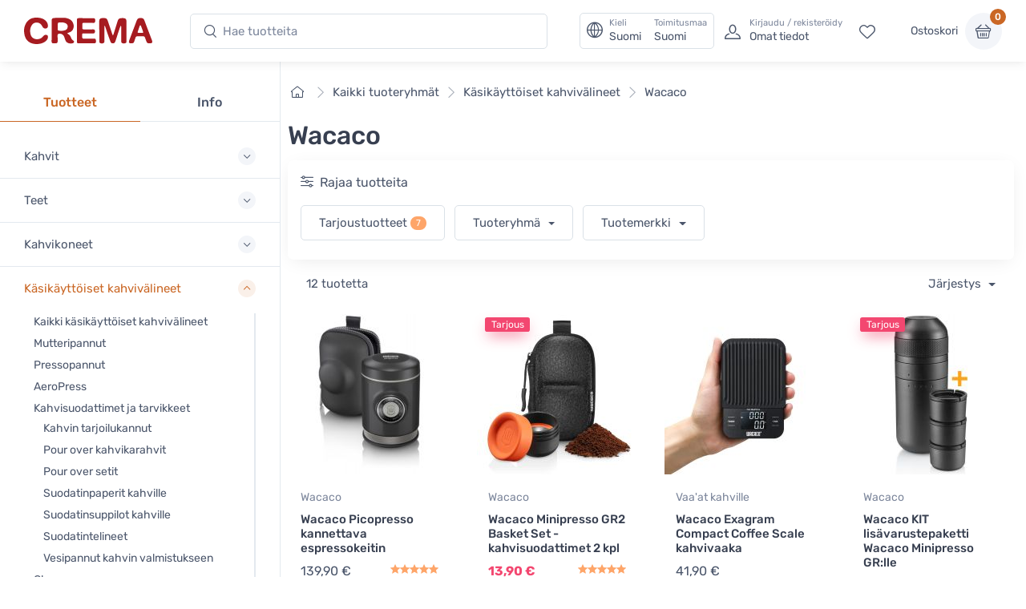

--- FILE ---
content_type: text/html; charset=UTF-8
request_url: https://www.crema.fi/fi/store/coffee-equipment/wacaco
body_size: 19910
content:
<!DOCTYPE html>
<html lang="fi">
<head><script>(function(w,i,g){w[g]=w[g]||[];if(typeof w[g].push=='function')w[g].push(i)})
(window,'AW-1060749695','google_tags_first_party');</script><script async src="/metrics/"></script>
			<script>
				window.dataLayer = window.dataLayer || [];
				function gtag(){dataLayer.push(arguments);}
				gtag('js', new Date());
				gtag('set', 'developer_id.dY2E1Nz', true);
				
			</script>
			

    <title>Wacaco - Käsikäyttöiset kahvivälineet - Crema</title>

    <meta charset="utf-8">
    <meta name="viewport" content="width=device-width, initial-scale=1.0">

    <meta name="description" content="">
    <meta name="turbo-prefetch" content="false">

    <link rel="shortcut icon" type="image/png" href="/content/favicon/crema/favicon-32x32.png">
    <link rel="apple-touch-icon" sizes="57x57" href="/content/favicon/crema/apple-touch-icon-57x57.png">
    <link rel="apple-touch-icon" sizes="60x60" href="/content/favicon/crema/apple-touch-icon-60x60.png">
    <link rel="apple-touch-icon" sizes="72x72" href="/content/favicon/crema/apple-touch-icon-72x72.png">
    <link rel="apple-touch-icon" sizes="76x76" href="/content/favicon/crema/apple-touch-icon-76x76.png">
    <link rel="apple-touch-icon" sizes="114x114" href="/content/favicon/crema/apple-touch-icon-114x114.png">
    <link rel="apple-touch-icon" sizes="120x120" href="/content/favicon/crema/apple-touch-icon-120x120.png">
    <link rel="apple-touch-icon" sizes="144x144" href="/content/favicon/crema/apple-touch-icon-144x144.png">
    <link rel="apple-touch-icon" sizes="152x152" href="/content/favicon/crema/apple-touch-icon-152x152.png">
    <link rel="apple-touch-icon" sizes="180x180" href="/content/favicon/crema/apple-touch-icon-180x180.png">
    <link rel="icon" type="image/png" href="/content/favicon/crema/favicon-16x16.png" sizes="16x16">
    <link rel="icon" type="image/png" href="/content/favicon/crema/favicon-32x32.png" sizes="32x32">
    <link rel="icon" type="image/png" href="/content/favicon/crema/favicon-96x96.png" sizes="96x96">
    <link rel="icon" type="image/png" href="/content/favicon/crema/android-chrome-192x192.png" sizes="192x192">
    <link rel="manifest" href="/content/favicon/crema/manifest.json">
    <link rel="preconnect" href="https://www.google.com">
    <link rel="preconnect" href="https://www.gstatic.com" crossorigin>

        <meta property="og:site_name" content="Crema">
            <meta property="og:image" content="https://www.crema.fi/content/www.crema.fi/crema-rich-preview-fi.png">
        <meta property="og:type" content="website">
    <meta property="og:title" content="Wacaco - Käsikäyttöiset kahvivälineet">
    <meta property="og:description" content="">
    <meta property="og:url" content="https://www.crema.fi/fi/store/coffee-equipment/wacaco">
    <meta property="og:locale" content="fi">

    <script defer data-domain="crema.fi" data-api="/cfw/a/event" src="/cfw/a/script.tagged-events.js"></script>
<script>window.plausible = window.plausible || function() { (window.plausible.q = window.plausible.q || []).push(arguments) }</script>

            <link rel="preconnect" href="https://fonts.gstatic.com">
<link rel="preload" href="https://fonts.gstatic.com/s/rubik/v14/iJWbBXyIfDnIV7nEt3KSJbVDV49rz8sDE3U3f4I.woff2" as="font" crossorigin>
<link rel="preload" href="https://fonts.gstatic.com/s/rubik/v14/iJWKBXyIfDnIV7nBrXw.woff2" as="font" crossorigin>
<style>
    /* latin */
    @font-face {
        font-family: 'Rubik';
        font-style: italic;
        font-weight: 300;
        font-display: swap;
        src: url(https://fonts.gstatic.com/s/rubik/v14/iJWbBXyIfDnIV7nEt3KSJbVDV49rz8sDE3U3f4I.woff2) format('woff2');
        unicode-range: U+0000-00FF, U+0131, U+0152-0153, U+02BB-02BC, U+02C6, U+02DA, U+02DC, U+2000-206F, U+2074, U+20AC, U+2122, U+2191, U+2193, U+2212, U+2215, U+FEFF, U+FFFD;
    }
    @font-face {
        font-family: 'Rubik';
        font-style: normal;
        font-weight: 400;
        font-display: swap;
        src: url(https://fonts.gstatic.com/s/rubik/v14/iJWKBXyIfDnIV7nBrXw.woff2) format('woff2');
        unicode-range: U+0000-00FF, U+0131, U+0152-0153, U+02BB-02BC, U+02C6, U+02DA, U+02DC, U+2000-206F, U+2074, U+20AC, U+2122, U+2191, U+2193, U+2212, U+2215, U+FEFF, U+FFFD;
    }
    @font-face {
        font-family: 'Rubik';
        font-style: normal;
        font-weight: 500;
        font-display: swap;
        src: url(https://fonts.gstatic.com/s/rubik/v14/iJWKBXyIfDnIV7nBrXw.woff2) format('woff2');
        unicode-range: U+0000-00FF, U+0131, U+0152-0153, U+02BB-02BC, U+02C6, U+02DA, U+02DC, U+2000-206F, U+2074, U+20AC, U+2122, U+2191, U+2193, U+2212, U+2215, U+FEFF, U+FFFD;
    }
    @font-face {
        font-family: 'Rubik';
        font-style: normal;
        font-weight: 700;
        font-display: swap;
        src: url(https://fonts.gstatic.com/s/rubik/v14/iJWKBXyIfDnIV7nBrXw.woff2) format('woff2');
        unicode-range: U+0000-00FF, U+0131, U+0152-0153, U+02BB-02BC, U+02C6, U+02DA, U+02DC, U+2000-206F, U+2074, U+20AC, U+2122, U+2191, U+2193, U+2212, U+2215, U+FEFF, U+FFFD;
    }
</style>    
            <link rel="stylesheet" href="/build/crema.c6ddf46a.css" data-turbo-track="reload">
    
            <script src="/build/runtime.bdcaa727.js" defer data-turbo-track="reload"></script><script src="/build/crema.fb66f4e7.js" defer data-turbo-track="reload"></script>
    
    
    
                                <link rel="canonical" href="https://www.crema.fi/fi/store/coffee-equipment/wacaco">
            <link rel="alternate" hreflang="fi" href="https://www.crema.fi/fi/store/coffee-equipment/wacaco">
            <link rel="alternate" hreflang="en" href="https://www.cremashop.eu/en/store/coffee-equipment/wacaco">
            <link rel="alternate" hreflang="fr" href="https://www.cremashop.eu/fr/store/coffee-equipment/wacaco">
            <link rel="alternate" hreflang="es" href="https://www.cremashop.eu/es/store/coffee-equipment/wacaco">
            <link rel="alternate" hreflang="pt" href="https://www.cremashop.eu/pt/store/coffee-equipment/wacaco">
            <link rel="alternate" hreflang="de" href="https://www.cremashop.eu/de/store/coffee-equipment/wacaco">
            <link rel="alternate" hreflang="it" href="https://www.cremashop.eu/it/store/coffee-equipment/wacaco">
            <link rel="alternate" hreflang="sv" href="https://www.cremashop.se/sv/store/coffee-equipment/wacaco">
            <link rel="alternate" hreflang="da" href="https://www.cremashop.dk/da/store/coffee-equipment/wacaco">
    

        

    

</head>

<body data-bs-no-jquery="true" data-controller="body">


    <header
    data-controller="locale" data-locale-settings-path-value="/fi/setlocale"
    class="bg-white shadow-sm fixed-top" data-fixed-element
>
    <div class="navbar navbar-expand-xl navbar-light">
        <div class="container-fluid">
            <a class="navbar-brand me-2 me-sm-3 me-xl-4 flex-sm-shrink-0" href="/fi/">
                <span class="visually-hidden">Crema</span>
                <svg width="105.83mm" height="22.117mm" version="1.1" viewBox="0 0 105.83 22.117" xmlns="http://www.w3.org/2000/svg">
                    <defs>
                        <clipPath id="headerLogo">
                            <path d="M 0,113.39 H 226.771 V 0 H 0 Z"/>
                        </clipPath>
                    </defs>
                    <g transform="translate(-6.8806 -6.052)">
                        <g transform="matrix(.77579 0 0 -.77579 -28.167 61.094)" clip-path="url(#headerLogo)">
                            <g transform="translate(130.56 60.399)">
                                <path d="m0 0c0.024-4.656 0.063-9.313 0.096-13.972 3e-3 -0.427 6e-3 -0.86-0.024-1.286-0.022-0.271-0.065-0.554-0.166-0.804-0.404-0.98-1.819-1.416-3.509-1.107-1.189 0.215-1.692 0.775-1.698 2.012-0.017 3.189 9e-3 6.374-0.011 9.561-0.027 4.013-0.086 8.027-0.127 12.039-0.023 2.572 0.934 3.565 3.506 3.64 0.58 0.019 1.164 0.021 1.746 3e-3 2.216-0.062 3.077-0.67 3.795-2.774 1.017-2.984 1.999-5.983 2.998-8.977 0.658-1.975 1.306-3.955 1.987-5.921 0.099-0.289 0.36-0.831 0.544-1.087 0.214 0.262 0.499 0.83 0.593 1.13 1.368 4.415 2.731 8.812 4.078 13.234 0.161 0.526 0.347 1.045 0.505 1.573 0.442 1.5 1.415 2.462 2.966 2.638 1.205 0.14 2.453 0.215 3.647 0.056 1.887-0.251 2.569-1.155 2.588-3.061 0.03-3.156 0.04-6.312 0.057-9.467 0.022-4.045 0.054-8.09 0.062-12.135 3e-3 -1.712-0.548-2.315-2.246-2.51-0.389-0.047-0.796-0.05-1.188-9e-3 -1.692 0.184-2.18 0.724-2.183 2.435-0.011 4.995 4e-3 9.989-0.022 14.985-3e-3 0.479-0.201 1.277-0.314 1.759-0.303-0.411-0.748-1.099-0.903-1.557-1.584-4.767-3.123-9.547-4.679-14.321-0.15-0.467-0.311-0.932-0.478-1.39-0.395-1.09-1.033-1.848-2.327-1.854-1.459-8e-3 -2.171 0.318-2.701 1.724-1.134 3.007-2.183 6.046-3.235 9.082-0.79 2.287-1.525 4.594-2.303 6.883-0.132 0.385-0.739 1.437-0.779 1.433-0.084-0.01-0.278-1.429-0.275-1.955" fill="#a61b20"/>
                            </g>
                            <g transform="translate(90.994 54.109)">
                                <path d="m0 0c0.562-0.437 0.896-0.737 1.267-0.977 1.364-0.882 2.316-2.076 2.816-3.624 0.428-1.323 1.165-2.416 2.347-3.188 0.62-0.407 1.109-0.926 0.914-1.744-0.186-0.784-0.807-1.162-1.527-1.292-3.984-0.736-6.642 0.375-7.89 3.834-0.372 1.035-0.661 2.102-0.999 3.148-0.855 2.653-3.657 4.011-6.281 3.059-0.684-0.247-0.78-0.789-0.775-1.404 0.015-2.173 0.035-4.35 0.042-6.527 6e-3 -1.508-0.381-1.977-1.906-2.119-0.938-0.089-1.898-0.118-2.835-0.031-1.283 0.118-1.686 0.631-1.683 1.937 0.012 4.993 0.043 9.988 0.053 14.983 5e-3 2.39-0.021 4.779-0.028 7.17-7e-3 2.233 0.586 3.119 2.822 3.25 3.506 0.205 7.031 0.211 10.546 0.151 2.03-0.033 3.993-0.592 5.81-1.549 3.895-2.048 5.467-7.331 3.352-11.217-0.895-1.641-2.368-2.504-4.073-3.076-0.59-0.201-1.162-0.461-1.972-0.784m-10.007 7.105c0-0.977 1e-3 -1.956-2e-3 -2.934-1e-3 -0.721 0.381-1.198 1.05-1.311 2.41-0.405 4.818-0.477 7.121 0.525 1.689 0.734 2.542 2.233 2.458 4.13-0.074 1.646-1.057 2.912-2.745 3.539-2.096 0.774-4.268 0.696-6.436 0.526-0.886-0.068-1.363-0.627-1.367-1.538" fill="#a61b20"/>
                            </g>
                            <g transform="translate(58.584 70.946)">
                                <path d="m0 0c2.782-0.042 5.488-0.464 7.902-1.986 2.234-1.413 3.673-3.379 4.065-6.044 0.251-1.701-0.303-3.007-1.503-3.509-1.442-0.601-3.001-0.082-3.985 1.368-0.375 0.556-0.68 1.16-1.007 1.749-2.028 3.635-7.307 4.271-10.04 1.099-0.849-0.984-1.503-2.254-1.88-3.504-0.695-2.319-0.63-4.725-0.052-7.088 0.924-3.779 4.158-5.829 8.171-5.267 1.972 0.28 3.597 1.11 4.865 2.659 0.424 0.521 0.884 1.026 1.401 1.447 0.886 0.721 2.301 0.787 3.197 0.236 0.777-0.478 1.106-1.577 0.827-2.811-0.408-1.796-1.513-3.12-2.938-4.201-4.442-3.37-12.505-3.56-17.107-0.4-2.435 1.672-3.906 4.033-4.625 6.853-1.048 4.118-1.019 8.197 0.794 12.126 2.338 5.065 6.405 7.364 11.915 7.273" fill="#a61b20"/>
                            </g>
                            <g transform="translate(101.42 56.755)">
                                <path d="m0 0c0 3.768 3e-3 7.539-1e-3 11.307-2e-3 1.955 0.388 2.393 2.367 2.379 5.056-0.032 10.113-0.099 15.169-0.167 1.354-0.021 1.798-0.43 1.966-1.788 0.061-0.481 0.058-0.983-0.011-1.463-0.182-1.29-0.782-1.819-2.105-1.805-3.095 0.029-6.189 0.095-9.284 0.147-0.336 4e-3 -0.675 0.013-1.011-3e-3 -0.84-0.042-1.299-0.458-1.295-1.333 5e-3 -1.47-0.015-2.942 8e-3 -4.413 0.015-1.024 0.271-1.296 1.339-1.304 3.217-0.025 6.438-0.11 9.652 0.01 2.431 0.092 2.762-1.197 2.221-3.505-0.187-0.799-0.968-0.836-1.661-0.839-3.311-3e-3 -6.622 0-9.93 0-1.706 0-1.777-0.07-1.797-1.737-9e-3 -0.706-0.019-1.409-0.015-2.115 8e-3 -1.425 0.419-1.869 1.871-1.886 1.959-0.023 3.921 6e-3 5.883 0.012 1.655 3e-3 3.31 0.02 4.965 5e-3 1.238-8e-3 1.646-0.38 1.828-1.585 0.014-0.09 0.027-0.182 0.037-0.274 0.285-2.644-0.189-3.165-2.8-3.16-4.811 9e-3 -9.623 0-14.433-3e-3 -0.399 0-0.797-8e-3 -1.196 6e-3 -1.396 0.046-1.812 0.452-1.811 1.839 2e-3 1.687 0.05 3.37 0.059 5.054 0.011 2.209 3e-3 4.414 3e-3 6.621z" fill="#a61b20"/>
                            </g>
                            <g transform="translate(178.91 43.238)">
                                <path d="m0 0c-2.448 0.02-2.906 0.334-3.699 2.425-0.509 1.343-1.03 2.686-1.488 4.05-0.226 0.677-0.625 1.049-1.317 1.055-2.39 0.015-4.78 0.015-7.169 3e-3 -0.693-3e-3 -1.128-0.372-1.349-1.038-0.489-1.481-0.992-2.961-1.5-4.436-0.554-1.61-1.076-1.99-2.745-2.05-2.857-0.108-3.477 0.706-2.497 3.364 2.405 6.519 4.83 13.031 7.252 19.544 0.299 0.801 0.598 1.607 0.965 2.379 0.602 1.279 1.643 1.938 3.064 1.974 0.459 0.01 0.917 0.013 1.377 6e-3 1.54-0.022 2.662-0.744 3.225-2.158 0.816-2.047 1.522-4.138 2.297-6.2 1.825-4.844 3.667-9.679 5.494-14.522 0.249-0.657 0.47-1.329 0.655-2.006 0.378-1.369-0.132-2.131-1.53-2.315-0.424-0.058-0.855-0.063-1.035-0.075m-10.001 11.367v-6e-3c0.644 0 1.286-6e-3 1.928 3e-3 1.087 0.012 1.301 0.241 0.952 1.254-0.727 2.111-1.506 4.204-2.296 6.291-0.094 0.251-0.384 0.427-0.584 0.637-0.224-0.214-0.562-0.39-0.656-0.652-0.774-2.193-1.504-4.402-2.244-6.606-0.215-0.642 0.054-0.924 0.698-0.921 0.734 3e-3 1.47 0 2.202 0" fill="#a61b20"/>
                            </g>
                        </g>
                    </g>
                </svg>
            </a>
            <!-- Search-->
            <form class="d-none d-xl-flex w-100 me-xl-2 ms-xxl-10" novalidate="novalidate" action="/fi/search/h/" method="get">
                <div class="input-group d-none d-lg-flex flex-nowrap mx-4">
                    <i class="ci-search position-absolute top-50 start-0 translate-middle-y ms-3"></i>
                    <input id="lg-search" autocomplete="off" class="search-intent search-field form-control rounded-start rounded-end w-100" type="text" name="search" value="" placeholder="Hae tuotteita">
                </div>
            </form>
            <!-- Toolbar-->
            <div class="navbar-toolbar d-flex flex-shrink-0 align-items-center ms-xl-2">

                <a data-action="locale#openSettings" class="d-flex d-xl-none flex-column align-items-center p-1 me-2 fs-xs btn">
                    <span>
                        FI · FI
                    </span>
                    <span class="ms-1 fi fi-fi"></span>
                </a>

                <button data-action="locale#openSettings" class="d-none d-xl-flex align-items-center btn btn-outline-secondary py-0 px-2 text-start">
                    <i class="navbar-tool-icon ci-globe"></i>
                    <span class="navbar-tool-text ps-2">
                        <small>Kieli</small>
                        Suomi
                    </span>
                    <span aria-label="Toimitusmaa: Suomi">
                        <span class="navbar-tool-text ps-3">
                            <small>Toimitusmaa</small>Suomi
                        </span>
                    </span>
                </button>

                <button class="navbar-toggler px-0" type="button" data-bs-toggle="offcanvas" data-bs-target="#sideNav"><span class="navbar-toggler-icon"><span class="visually-hidden">Näytä valikko</span></span></button>

                <a class="navbar-tool d-flex d-xl-none" href="#searchBox" data-bs-toggle="collapse" role="button" aria-expanded="false" aria-controls="searchBox">
                    <span class="navbar-tool-tooltip">Hae</span>
                    <div class="navbar-tool-icon-box"><i class="navbar-tool-icon ci-search"></i></div>
                </a>
                                    <a class="navbar-tool ms-1 ms-lg-0 me-n1 me-lg-2 d-none d-lg-flex" href="/fi/login">
                        <div class="navbar-tool-icon-box"><i class="navbar-tool-icon ci-user"></i></div>
                        <div class="navbar-tool-text ms-n3"><small>Kirjaudu / rekisteröidy</small>Omat tiedot</div>
                    </a>
                                <a class="navbar-tool d-none d-lg-flex" href="/fi/customer/favorites" rel="nofollow">
                    <span class="navbar-tool-tooltip">Omat suosikit</span>
                    <div class="navbar-tool-icon-box"><i class="navbar-tool-icon ci-heart"></i></div>
                </a>

                <div class="navbar-tool ms-0 ms-lg-3">
                    <button
    data-controller="shop" data-shop-offcanvas-cart-path-value="/fi/_offcanvas-cart?checkout=0"
    data-action="click->shop#openOffcanvasCart"
    class="btn ps-0 pe-2" href="/fi/cart"
>
    <span class="navbar-tool-text">Ostoskori</span>
</button>
<a
    data-controller="shop" data-shop-offcanvas-cart-path-value="/fi/_offcanvas-cart?checkout=0"
    data-action="click->shop#openOffcanvasCart"
    class="navbar-tool-icon-box bg-secondary"
    href="/fi/cart"
>
    <span id="cartItemCount" class="navbar-tool-label">0</span><i class="navbar-tool-icon ci-basket"></i>
</a>
                </div>
            </div>
        </div>
    </div>
        <!-- Search collapse-->
    <div class="collapse" id="searchBox">
        <form novalidate="novalidate" action="/fi/search/h/" method="get">
            <div class="card pt-2 pb-4 border-0 rounded-0">
                <div class="container">
                    <div class="input-group"><i class="ci-search position-absolute top-50 start-0 translate-middle-y ms-3"></i>
                        <input id="xs-search" autocomplete="off" class="search-intent search-field form-control rounded-start rounded-end w-100" type="text" name="search" value="" placeholder="Hae tuotteita">
                    </div>
                </div>
            </div>
        </form>
    </div>
    <div class="offcanvas offcanvas-end" id="localeSettings" tabindex="-1"></div>
</header>

<div id="main" data-controller="doofinder">

    <aside class="offcanvas offcanvas-expand w-100 border-end zindex-xl-5 pt-xl-5" id="sideNav">
    <div class="shadow-sm">
            </div>

    <div class="pt-2 d-none d-xl-block"></div>
    <ul class="nav nav-tabs nav-justified mt-2 mt-xl-5 mb-0" role="tablist" style="min-height: 3rem;">
        <li class="nav-item"><a class="nav-link fw-medium active" href="#categories" data-bs-toggle="tab" role="tab">Tuotteet</a></li>
        <li class="nav-item"><a class="nav-link fw-medium" href="#menu" data-bs-toggle="tab" role="tab">Info</a></li>
        <li class="nav-item d-xl-none" id="closeOffcanvasNav"><a class="nav-link fs-sm" href="#" data-bs-dismiss="offcanvas" role="tab"><i class="ci-close fs-xs me-2"></i>Sulje</a></li>
    </ul>
    <div class="offcanvas-body px-0 pt-3 pb-0" data-simplebar>
        <div class="tab-content">
            <!-- Categories-->
            <div class="sidebar-nav tab-pane fade show active" id="categories" role="tabpanel">
                
<div class="widget widget-categories"
    data-controller="shop"
>
    <div class="accordion" id="shop-categories">
                                <div class="accordion-item border-bottom">
                <h3 class="accordion-header px-grid-gutter">
                    <button class="accordion-button collapsed py-3" type="button" data-bs-toggle="collapse" data-bs-target="#menu-kahvit" aria-expanded="false" aria-controls="menu-kahvit">
                        <span class="d-flex align-items-center">Kahvit</span>
                    </button>
                </h3>
                <div class="collapse" id="menu-kahvit" data-bs-parent="#shop-categories">
                    <div class="px-grid-gutter pt-1 pb-4">
                        <div class="widget widget-links">
                            <ul class="widget-list">
                                                                    <li class="widget-list-item">
                                        <a
                                            href="/fi/store/coffee"
                                            class="widget-list-link"
                                            data-action="shop#categoryLinkClick"
                                        >
                                            Kaikki kahvit
                                        </a>
                                                                            </li>
                                                                    <li class="widget-list-item">
                                        <a
                                            href="/fi/store/coffee/crema"
                                            class="widget-list-link"
                                            data-action="shop#categoryLinkClick"
                                        >
                                            Creman omat kahvit
                                        </a>
                                                                            </li>
                                                                    <li class="widget-list-item">
                                        <a
                                            href="/fi/store/coffee/for-drip-coffee-makers"
                                            class="widget-list-link"
                                            data-action="shop#categoryLinkClick"
                                        >
                                            Kahvit kahvinkeittimelle
                                        </a>
                                                                            </li>
                                                                    <li class="widget-list-item">
                                        <a
                                            href="/fi/store/coffee/for-coffee-machines"
                                            class="widget-list-link"
                                            data-action="shop#categoryLinkClick"
                                        >
                                            Kahvit kahviautomaatille
                                        </a>
                                                                            </li>
                                                                    <li class="widget-list-item">
                                        <a
                                            href="/fi/store/coffee/beans"
                                            class="widget-list-link"
                                            data-action="shop#categoryLinkClick"
                                        >
                                            Kahvipavut
                                        </a>
                                                                                    <ul class="widget-list pt-1">
                                                                                                    <li class="widget-list-item">
                                                        <a
                                                            href="/fi/store/coffee/beans/espresso"
                                                            class="widget-list-link"
                                                            data-action="shop#categoryLinkClick"
                                                        >
                                                            Espressokahvipavut
                                                        </a>
                                                    </li>
                                                                                                    <li class="widget-list-item">
                                                        <a
                                                            href="/fi/store/coffee/beans/filter"
                                                            class="widget-list-link"
                                                            data-action="shop#categoryLinkClick"
                                                        >
                                                            Suodatinkahvipavut
                                                        </a>
                                                    </li>
                                                                                            </ul>
                                                                            </li>
                                                                    <li class="widget-list-item">
                                        <a
                                            href="/fi/store/coffee/ground"
                                            class="widget-list-link"
                                            data-action="shop#categoryLinkClick"
                                        >
                                            Jauhetut kahvit
                                        </a>
                                                                                    <ul class="widget-list pt-1">
                                                                                                    <li class="widget-list-item">
                                                        <a
                                                            href="/fi/store/coffee/ground/moka-pot"
                                                            class="widget-list-link"
                                                            data-action="shop#categoryLinkClick"
                                                        >
                                                            Mutteripannulle jauhetut kahvit
                                                        </a>
                                                    </li>
                                                                                                    <li class="widget-list-item">
                                                        <a
                                                            href="/fi/store/coffee/ground/drip"
                                                            class="widget-list-link"
                                                            data-action="shop#categoryLinkClick"
                                                        >
                                                            Suodatinkeittimelle jauhetut kahvit
                                                        </a>
                                                    </li>
                                                                                                    <li class="widget-list-item">
                                                        <a
                                                            href="/fi/store/coffee/ground/grind-by-order"
                                                            class="widget-list-link"
                                                            data-action="shop#categoryLinkClick"
                                                        >
                                                            Tilauksesta jauhettavat kahvit
                                                        </a>
                                                    </li>
                                                                                            </ul>
                                                                            </li>
                                                                    <li class="widget-list-item">
                                        <a
                                            href="/fi/store/coffee/capsules-and-pods"
                                            class="widget-list-link"
                                            data-action="shop#categoryLinkClick"
                                        >
                                            Kahvikapselit ja podit
                                        </a>
                                                                                    <ul class="widget-list pt-1">
                                                                                                    <li class="widget-list-item">
                                                        <a
                                                            href="/fi/store/coffee/capsules-and-pods/dolce-gusto"
                                                            class="widget-list-link"
                                                            data-action="shop#categoryLinkClick"
                                                        >
                                                            Dolce Gusto -yhteensopivat kahvikapselit
                                                        </a>
                                                    </li>
                                                                                                    <li class="widget-list-item">
                                                        <a
                                                            href="/fi/store/coffee/capsules-and-pods/ese-espresso-pods"
                                                            class="widget-list-link"
                                                            data-action="shop#categoryLinkClick"
                                                        >
                                                            E.S.E. espressonapit
                                                        </a>
                                                    </li>
                                                                                                    <li class="widget-list-item">
                                                        <a
                                                            href="/fi/store/coffee/capsules-and-pods/lavazza-point"
                                                            class="widget-list-link"
                                                            data-action="shop#categoryLinkClick"
                                                        >
                                                            Lavazza Espresso Point -yhteensopivat kahvikapselit
                                                        </a>
                                                    </li>
                                                                                                    <li class="widget-list-item">
                                                        <a
                                                            href="/fi/store/coffee/capsules-and-pods/nespresso-compatible"
                                                            class="widget-list-link"
                                                            data-action="shop#categoryLinkClick"
                                                        >
                                                            Nespresso -yhteensopivat kahvikapselit
                                                        </a>
                                                    </li>
                                                                                            </ul>
                                                                            </li>
                                                                    <li class="widget-list-item">
                                        <a
                                            href="/fi/store/coffee?tags=micro-roastery"
                                            class="widget-list-link"
                                            data-action="shop#categoryLinkClick"
                                        >
                                            Pienpaahtimoiden kahvit
                                        </a>
                                                                            </li>
                                                                    <li class="widget-list-item">
                                        <a
                                            href="/fi/store/coffee/decaf"
                                            class="widget-list-link"
                                            data-action="shop#categoryLinkClick"
                                        >
                                            Kofeiinittomat kahvit
                                        </a>
                                                                            </li>
                                                                    <li class="widget-list-item">
                                        <a
                                            href="/fi/store/coffee/flavoured"
                                            class="widget-list-link"
                                            data-action="shop#categoryLinkClick"
                                        >
                                            Maustetut kahvit
                                        </a>
                                                                            </li>
                                                                    <li class="widget-list-item">
                                        <a
                                            href="/fi/store/coffee/instant-coffee"
                                            class="widget-list-link"
                                            data-action="shop#categoryLinkClick"
                                        >
                                            Pikakahvit
                                        </a>
                                                                            </li>
                                                                    <li class="widget-list-item">
                                        <a
                                            href="/fi/store/coffee/coffee-bags"
                                            class="widget-list-link"
                                            data-action="shop#categoryLinkClick"
                                        >
                                            Annoskahvit
                                        </a>
                                                                            </li>
                                                                    <li class="widget-list-item">
                                        <a
                                            href="/fi/store/coffee?tags=organic"
                                            class="widget-list-link"
                                            data-action="shop#categoryLinkClick"
                                        >
                                            Luomukahvit
                                        </a>
                                                                            </li>
                                                                    <li class="widget-list-item">
                                        <a
                                            href="/fi/store/coffee?tags=fairtrade"
                                            class="widget-list-link"
                                            data-action="shop#categoryLinkClick"
                                        >
                                            Reilun kaupan kahvit
                                        </a>
                                                                            </li>
                                                                    <li class="widget-list-item">
                                        <a
                                            href="/fi/store/coffee/mushroom-coffee"
                                            class="widget-list-link"
                                            data-action="shop#categoryLinkClick"
                                        >
                                            Sienikahvit
                                        </a>
                                                                            </li>
                                                                    <li class="widget-list-item">
                                        <a
                                            href="/fi/store/coffee/vietnamese"
                                            class="widget-list-link"
                                            data-action="shop#categoryLinkClick"
                                        >
                                            Vietnamilaiset kahvit
                                        </a>
                                                                            </li>
                                                            </ul>
                        </div>
                    </div>
                </div>
            </div>
                                <div class="accordion-item border-bottom">
                <h3 class="accordion-header px-grid-gutter">
                    <button class="accordion-button collapsed py-3" type="button" data-bs-toggle="collapse" data-bs-target="#menu-teet" aria-expanded="false" aria-controls="menu-teet">
                        <span class="d-flex align-items-center">Teet</span>
                    </button>
                </h3>
                <div class="collapse" id="menu-teet" data-bs-parent="#shop-categories">
                    <div class="px-grid-gutter pt-1 pb-4">
                        <div class="widget widget-links">
                            <ul class="widget-list">
                                                                    <li class="widget-list-item">
                                        <a
                                            href="/fi/store/tea"
                                            class="widget-list-link"
                                            data-action="shop#categoryLinkClick"
                                        >
                                            Kaikki teet
                                        </a>
                                                                            </li>
                                                                    <li class="widget-list-item">
                                        <a
                                            href="/fi/store/tea/crema"
                                            class="widget-list-link"
                                            data-action="shop#categoryLinkClick"
                                        >
                                            Creman omat teet
                                        </a>
                                                                            </li>
                                                                    <li class="widget-list-item">
                                        <a
                                            href="/fi/store/tea/black"
                                            class="widget-list-link"
                                            data-action="shop#categoryLinkClick"
                                        >
                                            Musta tee
                                        </a>
                                                                            </li>
                                                                    <li class="widget-list-item">
                                        <a
                                            href="/fi/store/tea/green"
                                            class="widget-list-link"
                                            data-action="shop#categoryLinkClick"
                                        >
                                            Vihreä tee
                                        </a>
                                                                            </li>
                                                                    <li class="widget-list-item">
                                        <a
                                            href="/fi/store/tea/oolong"
                                            class="widget-list-link"
                                            data-action="shop#categoryLinkClick"
                                        >
                                            Oolong-tee
                                        </a>
                                                                            </li>
                                                                    <li class="widget-list-item">
                                        <a
                                            href="/fi/store/tea/white"
                                            class="widget-list-link"
                                            data-action="shop#categoryLinkClick"
                                        >
                                            Valkoinen tee
                                        </a>
                                                                            </li>
                                                                    <li class="widget-list-item">
                                        <a
                                            href="/fi/store/tea/rooibos"
                                            class="widget-list-link"
                                            data-action="shop#categoryLinkClick"
                                        >
                                            Rooibos
                                        </a>
                                                                            </li>
                                                                    <li class="widget-list-item">
                                        <a
                                            href="/fi/store/tea/herbal"
                                            class="widget-list-link"
                                            data-action="shop#categoryLinkClick"
                                        >
                                            Yrttiteet ja hedelmähaudukkeet
                                        </a>
                                                                            </li>
                                                                    <li class="widget-list-item">
                                        <a
                                            href="/fi/store/tea/matcha"
                                            class="widget-list-link"
                                            data-action="shop#categoryLinkClick"
                                        >
                                            Matcha
                                        </a>
                                                                            </li>
                                                            </ul>
                        </div>
                    </div>
                </div>
            </div>
                                <div class="accordion-item border-bottom">
                <h3 class="accordion-header px-grid-gutter">
                    <button class="accordion-button collapsed py-3" type="button" data-bs-toggle="collapse" data-bs-target="#menu-kahvikoneet" aria-expanded="false" aria-controls="menu-kahvikoneet">
                        <span class="d-flex align-items-center">Kahvikoneet</span>
                    </button>
                </h3>
                <div class="collapse" id="menu-kahvikoneet" data-bs-parent="#shop-categories">
                    <div class="px-grid-gutter pt-1 pb-4">
                        <div class="widget widget-links">
                            <ul class="widget-list">
                                                                    <li class="widget-list-item">
                                        <a
                                            href="/fi/store/coffee-machines"
                                            class="widget-list-link"
                                            data-action="shop#categoryLinkClick"
                                        >
                                            Kaikki kahvikoneet
                                        </a>
                                                                            </li>
                                                                    <li class="widget-list-item">
                                        <a
                                            href="/fi/store/coffee-machines/fully-automatic"
                                            class="widget-list-link"
                                            data-action="shop#categoryLinkClick"
                                        >
                                            Kahviautomaatit
                                        </a>
                                                                                    <ul class="widget-list pt-1">
                                                                                                    <li class="widget-list-item">
                                                        <a
                                                            href="/fi/store/coffee-machines/fully-automatic/delonghi"
                                                            class="widget-list-link"
                                                            data-action="shop#categoryLinkClick"
                                                        >
                                                            DeLonghi kahviautomaatit
                                                        </a>
                                                    </li>
                                                                                                    <li class="widget-list-item">
                                                        <a
                                                            href="/fi/store/coffee-machines/fully-automatic/jura-professional"
                                                            class="widget-list-link"
                                                            data-action="shop#categoryLinkClick"
                                                        >
                                                            Jura Professional
                                                        </a>
                                                    </li>
                                                                                                    <li class="widget-list-item">
                                                        <a
                                                            href="/fi/store/coffee-machines/fully-automatic/jura"
                                                            class="widget-list-link"
                                                            data-action="shop#categoryLinkClick"
                                                        >
                                                            Jura kahviautomaatit
                                                        </a>
                                                    </li>
                                                                                                    <li class="widget-list-item">
                                                        <a
                                                            href="/fi/store/coffee-machines/fully-automatic/nivona"
                                                            class="widget-list-link"
                                                            data-action="shop#categoryLinkClick"
                                                        >
                                                            Nivona kahviautomaatit
                                                        </a>
                                                    </li>
                                                                                                    <li class="widget-list-item">
                                                        <a
                                                            href="/fi/store/coffee-machines/fully-automatic/siemens"
                                                            class="widget-list-link"
                                                            data-action="shop#categoryLinkClick"
                                                        >
                                                            Siemens kahviautomaatit
                                                        </a>
                                                    </li>
                                                                                                    <li class="widget-list-item">
                                                        <a
                                                            href="/fi/store/coffee-machines/fully-automatic/smeg"
                                                            class="widget-list-link"
                                                            data-action="shop#categoryLinkClick"
                                                        >
                                                            Smeg kahviautomaatit
                                                        </a>
                                                    </li>
                                                                                                    <li class="widget-list-item">
                                                        <a
                                                            href="/fi/store/coffee-machines/fully-automatic/witt"
                                                            class="widget-list-link"
                                                            data-action="shop#categoryLinkClick"
                                                        >
                                                            Witt kahviautomaatit
                                                        </a>
                                                    </li>
                                                                                            </ul>
                                                                            </li>
                                                                    <li class="widget-list-item">
                                        <a
                                            href="/fi/store/coffee-machines/espresso-machines"
                                            class="widget-list-link"
                                            data-action="shop#categoryLinkClick"
                                        >
                                            Espressokeittimet
                                        </a>
                                                                                    <ul class="widget-list pt-1">
                                                                                                    <li class="widget-list-item">
                                                        <a
                                                            href="/fi/store/coffee-machines/espresso-machines/ese-pod"
                                                            class="widget-list-link"
                                                            data-action="shop#categoryLinkClick"
                                                        >
                                                            Kahvikoneet ESE-podeille
                                                        </a>
                                                    </li>
                                                                                                    <li class="widget-list-item">
                                                        <a
                                                            href="/fi/store/coffee-machines/espresso-machines/capsule"
                                                            class="widget-list-link"
                                                            data-action="shop#categoryLinkClick"
                                                        >
                                                            Kapselikoneet
                                                        </a>
                                                    </li>
                                                                                                    <li class="widget-list-item">
                                                        <a
                                                            href="/fi/store/coffee-machines/espresso-machines/manual-and-lever"
                                                            class="widget-list-link"
                                                            data-action="shop#categoryLinkClick"
                                                        >
                                                            Manuaaliset espressokeittimet
                                                        </a>
                                                    </li>
                                                                                                    <li class="widget-list-item">
                                                        <a
                                                            href="/fi/store/coffee-machines/espresso-machines/semi-automatic"
                                                            class="widget-list-link"
                                                            data-action="shop#categoryLinkClick"
                                                        >
                                                            Puoliautomaattiset espressokeittimet
                                                        </a>
                                                    </li>
                                                                                            </ul>
                                                                            </li>
                                                                    <li class="widget-list-item">
                                        <a
                                            href="/fi/store/coffee-machines/coffee-makers"
                                            class="widget-list-link"
                                            data-action="shop#categoryLinkClick"
                                        >
                                            Kahvinkeittimet
                                        </a>
                                                                            </li>
                                                                    <li class="widget-list-item">
                                        <a
                                            href="/fi/store/coffee-machines/coffee-makers/professional"
                                            class="widget-list-link"
                                            data-action="shop#categoryLinkClick"
                                        >
                                            Kahvinkeittimet työpaikalle
                                        </a>
                                                                            </li>
                                                                    <li class="widget-list-item">
                                        <a
                                            href="/fi/store/coffee-machines/milk-coolers"
                                            class="widget-list-link"
                                            data-action="shop#categoryLinkClick"
                                        >
                                            Maitojäähdyttimet kahvikoneille
                                        </a>
                                                                            </li>
                                                            </ul>
                        </div>
                    </div>
                </div>
            </div>
                                <div class="accordion-item border-bottom">
                <h3 class="accordion-header px-grid-gutter">
                    <button class="accordion-button py-3" type="button" data-bs-toggle="collapse" data-bs-target="#menu-kasikayttoiset-kahvivalineet" aria-expanded="false" aria-controls="menu-kasikayttoiset-kahvivalineet">
                        <span class="d-flex align-items-center">Käsikäyttöiset kahvivälineet</span>
                    </button>
                </h3>
                <div class="collapse show" id="menu-kasikayttoiset-kahvivalineet" data-bs-parent="#shop-categories">
                    <div class="px-grid-gutter pt-1 pb-4">
                        <div class="widget widget-links">
                            <ul class="widget-list">
                                                                    <li class="widget-list-item">
                                        <a
                                            href="/fi/store/coffee-equipment"
                                            class="widget-list-link"
                                            data-action="shop#categoryLinkClick"
                                        >
                                            Kaikki käsikäyttöiset kahvivälineet
                                        </a>
                                                                            </li>
                                                                    <li class="widget-list-item">
                                        <a
                                            href="/fi/store/coffee-equipment/moka-pots"
                                            class="widget-list-link"
                                            data-action="shop#categoryLinkClick"
                                        >
                                            Mutteripannut
                                        </a>
                                                                            </li>
                                                                    <li class="widget-list-item">
                                        <a
                                            href="/fi/store/coffee-equipment/press-pots"
                                            class="widget-list-link"
                                            data-action="shop#categoryLinkClick"
                                        >
                                            Pressopannut
                                        </a>
                                                                            </li>
                                                                    <li class="widget-list-item">
                                        <a
                                            href="/fi/store/coffee-equipment/aeropress"
                                            class="widget-list-link"
                                            data-action="shop#categoryLinkClick"
                                        >
                                            AeroPress
                                        </a>
                                                                            </li>
                                                                    <li class="widget-list-item">
                                        <a
                                            href="/fi/store/coffee-equipment/pour-over"
                                            class="widget-list-link"
                                            data-action="shop#categoryLinkClick"
                                        >
                                            Kahvisuodattimet ja tarvikkeet
                                        </a>
                                                                                    <ul class="widget-list pt-1">
                                                                                                    <li class="widget-list-item">
                                                        <a
                                                            href="/fi/store/coffee-equipment/pour-over/servers"
                                                            class="widget-list-link"
                                                            data-action="shop#categoryLinkClick"
                                                        >
                                                            Kahvin tarjoilukannut
                                                        </a>
                                                    </li>
                                                                                                    <li class="widget-list-item">
                                                        <a
                                                            href="/fi/store/coffee-equipment/pour-over/filter-carafes"
                                                            class="widget-list-link"
                                                            data-action="shop#categoryLinkClick"
                                                        >
                                                            Pour over kahvikarahvit
                                                        </a>
                                                    </li>
                                                                                                    <li class="widget-list-item">
                                                        <a
                                                            href="/fi/store/coffee-equipment/pour-over/sets"
                                                            class="widget-list-link"
                                                            data-action="shop#categoryLinkClick"
                                                        >
                                                            Pour over setit
                                                        </a>
                                                    </li>
                                                                                                    <li class="widget-list-item">
                                                        <a
                                                            href="/fi/store/coffee-equipment/pour-over/filters"
                                                            class="widget-list-link"
                                                            data-action="shop#categoryLinkClick"
                                                        >
                                                            Suodatinpaperit kahville
                                                        </a>
                                                    </li>
                                                                                                    <li class="widget-list-item">
                                                        <a
                                                            href="/fi/store/coffee-equipment/pour-over/drippers"
                                                            class="widget-list-link"
                                                            data-action="shop#categoryLinkClick"
                                                        >
                                                            Suodatinsuppilot kahville
                                                        </a>
                                                    </li>
                                                                                                    <li class="widget-list-item">
                                                        <a
                                                            href="/fi/store/coffee-equipment/pour-over/stands"
                                                            class="widget-list-link"
                                                            data-action="shop#categoryLinkClick"
                                                        >
                                                            Suodatintelineet
                                                        </a>
                                                    </li>
                                                                                                    <li class="widget-list-item">
                                                        <a
                                                            href="/fi/store/coffee-equipment/pour-over/kettles"
                                                            class="widget-list-link"
                                                            data-action="shop#categoryLinkClick"
                                                        >
                                                            Vesipannut kahvin valmistukseen
                                                        </a>
                                                    </li>
                                                                                            </ul>
                                                                            </li>
                                                                    <li class="widget-list-item">
                                        <a
                                            href="/fi/store/coffee-equipment/chemex"
                                            class="widget-list-link"
                                            data-action="shop#categoryLinkClick"
                                        >
                                            Chemex
                                        </a>
                                                                            </li>
                                                                    <li class="widget-list-item">
                                        <a
                                            href="/fi/store/coffee-equipment/vacuum-coffee-makers"
                                            class="widget-list-link"
                                            data-action="shop#categoryLinkClick"
                                        >
                                            Vakuumikahvinkeittimet
                                        </a>
                                                                            </li>
                                                                    <li class="widget-list-item">
                                        <a
                                            href="/fi/store/coffee-equipment/cold-brew"
                                            class="widget-list-link"
                                            data-action="shop#categoryLinkClick"
                                        >
                                            Kylmäuutto / Cold Brew
                                        </a>
                                                                            </li>
                                                                    <li class="widget-list-item">
                                        <a
                                            href="/fi/store/coffee-equipment/wacaco"
                                            class="widget-list-link text-primary"
                                            data-action="shop#categoryLinkClick"
                                        >
                                            Wacaco
                                        </a>
                                                                            </li>
                                                                    <li class="widget-list-item">
                                        <a
                                            href="/fi/store/coffee-equipment/handpresso"
                                            class="widget-list-link"
                                            data-action="shop#categoryLinkClick"
                                        >
                                            Handpresso
                                        </a>
                                                                            </li>
                                                                    <li class="widget-list-item">
                                        <a
                                            href="/fi/store/coffee-equipment/outdoor"
                                            class="widget-list-link"
                                            data-action="shop#categoryLinkClick"
                                        >
                                            Kahvi retkellä
                                        </a>
                                                                            </li>
                                                                    <li class="widget-list-item">
                                        <a
                                            href="/fi/store/coffee-equipment/misc"
                                            class="widget-list-link"
                                            data-action="shop#categoryLinkClick"
                                        >
                                            Muut kahvinvalmistusvälineet
                                        </a>
                                                                            </li>
                                                            </ul>
                        </div>
                    </div>
                </div>
            </div>
                                <div class="accordion-item border-bottom">
                <h3 class="accordion-header px-grid-gutter">
                    <button class="accordion-button collapsed py-3" type="button" data-bs-toggle="collapse" data-bs-target="#menu-kahvimyllyt" aria-expanded="false" aria-controls="menu-kahvimyllyt">
                        <span class="d-flex align-items-center">Kahvimyllyt</span>
                    </button>
                </h3>
                <div class="collapse" id="menu-kahvimyllyt" data-bs-parent="#shop-categories">
                    <div class="px-grid-gutter pt-1 pb-4">
                        <div class="widget widget-links">
                            <ul class="widget-list">
                                                                    <li class="widget-list-item">
                                        <a
                                            href="/fi/store/coffee-grinders"
                                            class="widget-list-link"
                                            data-action="shop#categoryLinkClick"
                                        >
                                            Kaikki kahvimyllyt
                                        </a>
                                                                            </li>
                                                                    <li class="widget-list-item">
                                        <a
                                            href="/fi/store/coffee-grinders/hand"
                                            class="widget-list-link"
                                            data-action="shop#categoryLinkClick"
                                        >
                                            Käsikäyttöiset kahvimyllyt
                                        </a>
                                                                            </li>
                                                                    <li class="widget-list-item">
                                        <a
                                            href="/fi/store/coffee-grinders/electric"
                                            class="widget-list-link"
                                            data-action="shop#categoryLinkClick"
                                        >
                                            Sähkökäyttöiset kahvimyllyt
                                        </a>
                                                                                    <ul class="widget-list pt-1">
                                                                                                    <li class="widget-list-item">
                                                        <a
                                                            href="/fi/store/coffee-grinders/electric/espresso"
                                                            class="widget-list-link"
                                                            data-action="shop#categoryLinkClick"
                                                        >
                                                            Sähkökäyttöiset kahvimyllyt espressokäyttöön
                                                        </a>
                                                    </li>
                                                                                                    <li class="widget-list-item">
                                                        <a
                                                            href="/fi/store/coffee-grinders/electric/drip-coffee"
                                                            class="widget-list-link"
                                                            data-action="shop#categoryLinkClick"
                                                        >
                                                            Sähkökäyttöiset kahvimyllyt suodatinkäyttöön
                                                        </a>
                                                    </li>
                                                                                            </ul>
                                                                            </li>
                                                            </ul>
                        </div>
                    </div>
                </div>
            </div>
                                <div class="accordion-item border-bottom">
                <h3 class="accordion-header px-grid-gutter">
                    <button class="accordion-button collapsed py-3" type="button" data-bs-toggle="collapse" data-bs-target="#menu-kahvi-ja-baristatarvikkeet" aria-expanded="false" aria-controls="menu-kahvi-ja-baristatarvikkeet">
                        <span class="d-flex align-items-center">Kahvi- ja baristatarvikkeet</span>
                    </button>
                </h3>
                <div class="collapse" id="menu-kahvi-ja-baristatarvikkeet" data-bs-parent="#shop-categories">
                    <div class="px-grid-gutter pt-1 pb-4">
                        <div class="widget widget-links">
                            <ul class="widget-list">
                                                                    <li class="widget-list-item">
                                        <a
                                            href="/fi/store/coffee-accessories"
                                            class="widget-list-link"
                                            data-action="shop#categoryLinkClick"
                                        >
                                            Kaikki kahvitarvikkeet
                                        </a>
                                                                            </li>
                                                                    <li class="widget-list-item">
                                        <a
                                            href="/fi/store/coffee-accessories/water"
                                            class="widget-list-link"
                                            data-action="shop#categoryLinkClick"
                                        >
                                            Vesipannut ja vedenkeittimet
                                        </a>
                                                                                    <ul class="widget-list pt-1">
                                                                                                    <li class="widget-list-item">
                                                        <a
                                                            href="/fi/store/coffee-accessories/water/electric-pour-over-kettles"
                                                            class="widget-list-link"
                                                            data-action="shop#categoryLinkClick"
                                                        >
                                                            Pour over vedenkeittimet
                                                        </a>
                                                    </li>
                                                                                                    <li class="widget-list-item">
                                                        <a
                                                            href="/fi/store/coffee-accessories/water/electric-kettles"
                                                            class="widget-list-link"
                                                            data-action="shop#categoryLinkClick"
                                                        >
                                                            Vedenkeittimet
                                                        </a>
                                                    </li>
                                                                                                    <li class="widget-list-item">
                                                        <a
                                                            href="/fi/store/coffee-accessories/water/stovetop-kettles"
                                                            class="widget-list-link"
                                                            data-action="shop#categoryLinkClick"
                                                        >
                                                            Vesipannut
                                                        </a>
                                                    </li>
                                                                                            </ul>
                                                                            </li>
                                                                    <li class="widget-list-item">
                                        <a
                                            href="/fi/store/coffee-accessories/coffee-filters"
                                            class="widget-list-link"
                                            data-action="shop#categoryLinkClick"
                                        >
                                            Suodatinpaperit ja kestosuodattimet
                                        </a>
                                                                                    <ul class="widget-list pt-1">
                                                                                                    <li class="widget-list-item">
                                                        <a
                                                            href="/fi/store/coffee-accessories/coffee-filters/permanent-filters"
                                                            class="widget-list-link"
                                                            data-action="shop#categoryLinkClick"
                                                        >
                                                            Kestosuodattimet
                                                        </a>
                                                    </li>
                                                                                                    <li class="widget-list-item">
                                                        <a
                                                            href="/fi/store/coffee-accessories/coffee-filters/paper-filters"
                                                            class="widget-list-link"
                                                            data-action="shop#categoryLinkClick"
                                                        >
                                                            Suodatinpaperit
                                                        </a>
                                                    </li>
                                                                                            </ul>
                                                                            </li>
                                                                    <li class="widget-list-item">
                                        <a
                                            href="/fi/store/coffee-accessories/servers"
                                            class="widget-list-link"
                                            data-action="shop#categoryLinkClick"
                                        >
                                            Tarjoilukannut
                                        </a>
                                                                            </li>
                                                                    <li class="widget-list-item">
                                        <a
                                            href="/fi/store/coffee-accessories/measures"
                                            class="widget-list-link"
                                            data-action="shop#categoryLinkClick"
                                        >
                                            Punnitus, mittaus ja annostelu
                                        </a>
                                                                                    <ul class="widget-list pt-1">
                                                                                                    <li class="widget-list-item">
                                                        <a
                                                            href="/fi/store/coffee-accessories/measures/timers"
                                                            class="widget-list-link"
                                                            data-action="shop#categoryLinkClick"
                                                        >
                                                            Ajastimet
                                                        </a>
                                                    </li>
                                                                                                    <li class="widget-list-item">
                                                        <a
                                                            href="/fi/store/coffee-accessories/measures/measuring-spoons"
                                                            class="widget-list-link"
                                                            data-action="shop#categoryLinkClick"
                                                        >
                                                            Kahvimitat ja mittalasit
                                                        </a>
                                                    </li>
                                                                                                    <li class="widget-list-item">
                                                        <a
                                                            href="/fi/store/coffee-accessories/measures/calibration"
                                                            class="widget-list-link"
                                                            data-action="shop#categoryLinkClick"
                                                        >
                                                            Kalibrointi
                                                        </a>
                                                    </li>
                                                                                                    <li class="widget-list-item">
                                                        <a
                                                            href="/fi/store/coffee-accessories/measures/thermometers"
                                                            class="widget-list-link"
                                                            data-action="shop#categoryLinkClick"
                                                        >
                                                            Lämpömittarit
                                                        </a>
                                                    </li>
                                                                                                    <li class="widget-list-item">
                                                        <a
                                                            href="/fi/store/coffee-accessories/measures/scales"
                                                            class="widget-list-link"
                                                            data-action="shop#categoryLinkClick"
                                                        >
                                                            Vaa&#039;at kahville
                                                        </a>
                                                    </li>
                                                                                            </ul>
                                                                            </li>
                                                                    <li class="widget-list-item">
                                        <a
                                            href="/fi/store/coffee-accessories/espresso"
                                            class="widget-list-link"
                                            data-action="shop#categoryLinkClick"
                                        >
                                            Espressotarvikkeet
                                        </a>
                                                                                    <ul class="widget-list pt-1">
                                                                                                    <li class="widget-list-item">
                                                        <a
                                                            href="/fi/store/coffee-accessories/espresso/dosing-tools"
                                                            class="widget-list-link"
                                                            data-action="shop#categoryLinkClick"
                                                        >
                                                            Annostelutarvikkeet
                                                        </a>
                                                    </li>
                                                                                                    <li class="widget-list-item">
                                                        <a
                                                            href="/fi/store/coffee-accessories/espresso/knock-boxes"
                                                            class="widget-list-link"
                                                            data-action="shop#categoryLinkClick"
                                                        >
                                                            Knockboxit
                                                        </a>
                                                    </li>
                                                                                                    <li class="widget-list-item">
                                                        <a
                                                            href="/fi/store/coffee-accessories/espresso/portafilters"
                                                            class="widget-list-link"
                                                            data-action="shop#categoryLinkClick"
                                                        >
                                                            Suodatinkahvat
                                                        </a>
                                                    </li>
                                                                                                    <li class="widget-list-item">
                                                        <a
                                                            href="/fi/store/coffee-accessories/espresso/filter-baskets"
                                                            class="widget-list-link"
                                                            data-action="shop#categoryLinkClick"
                                                        >
                                                            Suodatinkorit
                                                        </a>
                                                    </li>
                                                                                                    <li class="widget-list-item">
                                                        <a
                                                            href="/fi/store/coffee-accessories/espresso/tamping-mats"
                                                            class="widget-list-link"
                                                            data-action="shop#categoryLinkClick"
                                                        >
                                                            Tamppausmatot
                                                        </a>
                                                    </li>
                                                                                                    <li class="widget-list-item">
                                                        <a
                                                            href="/fi/store/coffee-accessories/espresso/tampers"
                                                            class="widget-list-link"
                                                            data-action="shop#categoryLinkClick"
                                                        >
                                                            Tampperit
                                                        </a>
                                                    </li>
                                                                                            </ul>
                                                                            </li>
                                                                    <li class="widget-list-item">
                                        <a
                                            href="/fi/store/coffee-accessories/milk-frothing"
                                            class="widget-list-link"
                                            data-action="shop#categoryLinkClick"
                                        >
                                            Maidon vaahdotus
                                        </a>
                                                                                    <ul class="widget-list pt-1">
                                                                                                    <li class="widget-list-item">
                                                        <a
                                                            href="/fi/store/coffee-accessories/milk-frothing/cocoa-shakers"
                                                            class="widget-list-link"
                                                            data-action="shop#categoryLinkClick"
                                                        >
                                                            Kaakaosirottimet
                                                        </a>
                                                    </li>
                                                                                                    <li class="widget-list-item">
                                                        <a
                                                            href="/fi/store/coffee-accessories/milk-frothing/thermometers"
                                                            class="widget-list-link"
                                                            data-action="shop#categoryLinkClick"
                                                        >
                                                            Lämpömittarit maidolle
                                                        </a>
                                                    </li>
                                                                                                    <li class="widget-list-item">
                                                        <a
                                                            href="/fi/store/coffee-accessories/milk-frothing/milk-frothers"
                                                            class="widget-list-link"
                                                            data-action="shop#categoryLinkClick"
                                                        >
                                                            Maidonvaahdottimet
                                                        </a>
                                                    </li>
                                                                                                    <li class="widget-list-item">
                                                        <a
                                                            href="/fi/store/coffee-accessories/milk-frothing/milk-pitchers"
                                                            class="widget-list-link"
                                                            data-action="shop#categoryLinkClick"
                                                        >
                                                            Maidonvaahdotuskannut
                                                        </a>
                                                    </li>
                                                                                            </ul>
                                                                            </li>
                                                                    <li class="widget-list-item">
                                        <a
                                            href="/fi/store/coffee-accessories/storage"
                                            class="widget-list-link"
                                            data-action="shop#categoryLinkClick"
                                        >
                                            Kahvin säilytys
                                        </a>
                                                                            </li>
                                                                    <li class="widget-list-item">
                                        <a
                                            href="/fi/store/coffee-accessories/vacuum-carafes"
                                            class="widget-list-link"
                                            data-action="shop#categoryLinkClick"
                                        >
                                            Termoskannut
                                        </a>
                                                                            </li>
                                                                    <li class="widget-list-item">
                                        <a
                                            href="/fi/store/coffee-accessories/spoons"
                                            class="widget-list-link"
                                            data-action="shop#categoryLinkClick"
                                        >
                                            Kahvilusikat
                                        </a>
                                                                            </li>
                                                                    <li class="widget-list-item">
                                        <a
                                            href="/fi/store/coffee-accessories/jura?sort=price-low"
                                            class="widget-list-link"
                                            data-action="shop#categoryLinkClick"
                                        >
                                            Jura-tarvikkeet ja puhdistusaineet
                                        </a>
                                                                            </li>
                                                            </ul>
                        </div>
                    </div>
                </div>
            </div>
                                <div class="accordion-item border-bottom">
                <h3 class="accordion-header px-grid-gutter">
                    <button class="accordion-button collapsed py-3" type="button" data-bs-toggle="collapse" data-bs-target="#menu-puhdistusaineet-ja-tarvikkeet" aria-expanded="false" aria-controls="menu-puhdistusaineet-ja-tarvikkeet">
                        <span class="d-flex align-items-center">Puhdistusaineet ja tarvikkeet</span>
                    </button>
                </h3>
                <div class="collapse" id="menu-puhdistusaineet-ja-tarvikkeet" data-bs-parent="#shop-categories">
                    <div class="px-grid-gutter pt-1 pb-4">
                        <div class="widget widget-links">
                            <ul class="widget-list">
                                                                    <li class="widget-list-item">
                                        <a
                                            href="/fi/store/cleaning-and-maintenance"
                                            class="widget-list-link"
                                            data-action="shop#categoryLinkClick"
                                        >
                                            Kaikki tuotteet
                                        </a>
                                                                            </li>
                                                                    <li class="widget-list-item">
                                        <a
                                            href="/fi/store/cleaning-and-maintenance/jura"
                                            class="widget-list-link"
                                            data-action="shop#categoryLinkClick"
                                        >
                                            Jura-puhdistustarvikkeet
                                        </a>
                                                                            </li>
                                                                    <li class="widget-list-item">
                                        <a
                                            href="/fi/store/cleaning-and-maintenance/agents"
                                            class="widget-list-link"
                                            data-action="shop#categoryLinkClick"
                                        >
                                            Kahvilaitteen puhdistusaineet
                                        </a>
                                                                            </li>
                                                                    <li class="widget-list-item">
                                        <a
                                            href="/fi/store/cleaning-and-maintenance/water-filters"
                                            class="widget-list-link"
                                            data-action="shop#categoryLinkClick"
                                        >
                                            Vedensuodattimet
                                        </a>
                                                                            </li>
                                                                    <li class="widget-list-item">
                                        <a
                                            href="/fi/store/cleaning-and-maintenance/descaling"
                                            class="widget-list-link"
                                            data-action="shop#categoryLinkClick"
                                        >
                                            Kalkinpoistoaineet
                                        </a>
                                                                            </li>
                                                                    <li class="widget-list-item">
                                        <a
                                            href="/fi/store/cleaning-and-maintenance/milk-agents"
                                            class="widget-list-link"
                                            data-action="shop#categoryLinkClick"
                                        >
                                            Maitojärjestelmän puhdistusaineet
                                        </a>
                                                                            </li>
                                                                    <li class="widget-list-item">
                                        <a
                                            href="/fi/store/cleaning-and-maintenance/brushes"
                                            class="widget-list-link"
                                            data-action="shop#categoryLinkClick"
                                        >
                                            Puhdistusharjat
                                        </a>
                                                                            </li>
                                                                    <li class="widget-list-item">
                                        <a
                                            href="/fi/store/cleaning-and-maintenance/cloths"
                                            class="widget-list-link"
                                            data-action="shop#categoryLinkClick"
                                        >
                                            Puhdistusliinat
                                        </a>
                                                                            </li>
                                                                    <li class="widget-list-item">
                                        <a
                                            href="/fi/store/cleaning-and-maintenance/grinder-agents"
                                            class="widget-list-link"
                                            data-action="shop#categoryLinkClick"
                                        >
                                            Kahvimyllyn puhdistusaineet
                                        </a>
                                                                            </li>
                                                            </ul>
                        </div>
                    </div>
                </div>
            </div>
                                <div class="accordion-item border-bottom">
                <h3 class="accordion-header px-grid-gutter">
                    <button class="accordion-button collapsed py-3" type="button" data-bs-toggle="collapse" data-bs-target="#menu-makusiirapit-ja-juomat" aria-expanded="false" aria-controls="menu-makusiirapit-ja-juomat">
                        <span class="d-flex align-items-center">Makusiirapit ja juomat</span>
                    </button>
                </h3>
                <div class="collapse" id="menu-makusiirapit-ja-juomat" data-bs-parent="#shop-categories">
                    <div class="px-grid-gutter pt-1 pb-4">
                        <div class="widget widget-links">
                            <ul class="widget-list">
                                                                    <li class="widget-list-item">
                                        <a
                                            href="/fi/store/syrups-and-drinks"
                                            class="widget-list-link"
                                            data-action="shop#categoryLinkClick"
                                        >
                                            Kaikki siirapit ja juomat
                                        </a>
                                                                            </li>
                                                                    <li class="widget-list-item">
                                        <a
                                            href="/fi/store/syrups-and-drinks/flavoured-syrups"
                                            class="widget-list-link"
                                            data-action="shop#categoryLinkClick"
                                        >
                                            Makusiirapit
                                        </a>
                                                                                    <ul class="widget-list pt-1">
                                                                                                    <li class="widget-list-item">
                                                        <a
                                                            href="/fi/store/syrups-and-drinks/flavoured-syrups/da-vinci"
                                                            class="widget-list-link"
                                                            data-action="shop#categoryLinkClick"
                                                        >
                                                            Da Vinci makusiirapit
                                                        </a>
                                                    </li>
                                                                                                    <li class="widget-list-item">
                                                        <a
                                                            href="/fi/store/syrups-and-drinks/flavoured-syrups/maison-routin-1883"
                                                            class="widget-list-link"
                                                            data-action="shop#categoryLinkClick"
                                                        >
                                                            Maison Routin 1883 makusiirapit
                                                        </a>
                                                    </li>
                                                                                                    <li class="widget-list-item">
                                                        <a
                                                            href="/fi/store/syrups-and-drinks/flavoured-syrups/modo"
                                                            class="widget-list-link"
                                                            data-action="shop#categoryLinkClick"
                                                        >
                                                            Modo makusiirapit
                                                        </a>
                                                    </li>
                                                                                                    <li class="widget-list-item">
                                                        <a
                                                            href="/fi/store/syrups-and-drinks/flavoured-syrups/monin"
                                                            class="widget-list-link"
                                                            data-action="shop#categoryLinkClick"
                                                        >
                                                            Monin makusiirapit
                                                        </a>
                                                    </li>
                                                                                                    <li class="widget-list-item">
                                                        <a
                                                            href="/fi/store/syrups-and-drinks/flavoured-syrups/nexus"
                                                            class="widget-list-link"
                                                            data-action="shop#categoryLinkClick"
                                                        >
                                                            Nexus makusiirapit
                                                        </a>
                                                    </li>
                                                                                                    <li class="widget-list-item">
                                                        <a
                                                            href="/fi/store/syrups-and-drinks/flavoured-syrups/sugar-free-syrups"
                                                            class="widget-list-link"
                                                            data-action="shop#categoryLinkClick"
                                                        >
                                                            Sokerittomat makusiirapit
                                                        </a>
                                                    </li>
                                                                                                    <li class="widget-list-item">
                                                        <a
                                                            href="/fi/store/syrups-and-drinks/flavoured-syrups/torani"
                                                            class="widget-list-link"
                                                            data-action="shop#categoryLinkClick"
                                                        >
                                                            Torani makusiirapit
                                                        </a>
                                                    </li>
                                                                                            </ul>
                                                                            </li>
                                                                    <li class="widget-list-item">
                                        <a
                                            href="/fi/store/syrups-and-drinks/sauces-and-toppings"
                                            class="widget-list-link"
                                            data-action="shop#categoryLinkClick"
                                        >
                                            Kastikkeet ja lisukkeet
                                        </a>
                                                                            </li>
                                                                    <li class="widget-list-item">
                                        <a
                                            href="/fi/store/syrups-and-drinks/hot-chocolate"
                                            class="widget-list-link"
                                            data-action="shop#categoryLinkClick"
                                        >
                                            Kaakaojauheet
                                        </a>
                                                                            </li>
                                                                    <li class="widget-list-item">
                                        <a
                                            href="/fi/store/syrups-and-drinks/bubble-tea"
                                            class="widget-list-link"
                                            data-action="shop#categoryLinkClick"
                                        >
                                            Bubble Tea - kuplatee
                                        </a>
                                                                            </li>
                                                                    <li class="widget-list-item">
                                        <a
                                            href="/fi/store/syrups-and-drinks/monin-concentrates"
                                            class="widget-list-link"
                                            data-action="shop#categoryLinkClick"
                                        >
                                            Monin makutiivisteet
                                        </a>
                                                                            </li>
                                                                    <li class="widget-list-item">
                                        <a
                                            href="/fi/store/syrups-and-drinks/fruit-purees"
                                            class="widget-list-link"
                                            data-action="shop#categoryLinkClick"
                                        >
                                            Monin hedelmäpyreet
                                        </a>
                                                                            </li>
                                                                    <li class="widget-list-item">
                                        <a
                                            href="/fi/store/syrups-and-drinks/frappe-powder"
                                            class="widget-list-link"
                                            data-action="shop#categoryLinkClick"
                                        >
                                            Monin frappé-jauheet
                                        </a>
                                                                            </li>
                                                                    <li class="widget-list-item">
                                        <a
                                            href="/fi/store/syrups-and-drinks/chai-latte"
                                            class="widget-list-link"
                                            data-action="shop#categoryLinkClick"
                                        >
                                            Chai latte
                                        </a>
                                                                            </li>
                                                                    <li class="widget-list-item">
                                        <a
                                            href="/fi/store/syrups-and-drinks/beverages"
                                            class="widget-list-link"
                                            data-action="shop#categoryLinkClick"
                                        >
                                            Valmiit juomat
                                        </a>
                                                                            </li>
                                                                    <li class="widget-list-item">
                                        <a
                                            href="/fi/store/syrups-and-drinks/sweeteners-and-coffee-add-ins"
                                            class="widget-list-link"
                                            data-action="shop#categoryLinkClick"
                                        >
                                            Makeutus ja kahvin lisukkeet
                                        </a>
                                                                                    <ul class="widget-list pt-1">
                                                                                                    <li class="widget-list-item">
                                                        <a
                                                            href="/fi/store/syrups-and-drinks/sweeteners-and-coffee-add-ins/milk-and-creamers"
                                                            class="widget-list-link"
                                                            data-action="shop#categoryLinkClick"
                                                        >
                                                            Kahvimaidot
                                                        </a>
                                                    </li>
                                                                                                    <li class="widget-list-item">
                                                        <a
                                                            href="/fi/store/syrups-and-drinks/sweeteners-and-coffee-add-ins/sweeteners"
                                                            class="widget-list-link"
                                                            data-action="shop#categoryLinkClick"
                                                        >
                                                            Makeutusaineet
                                                        </a>
                                                    </li>
                                                                                                    <li class="widget-list-item">
                                                        <a
                                                            href="/fi/store/syrups-and-drinks/sweeteners-and-coffee-add-ins/sugars"
                                                            class="widget-list-link"
                                                            data-action="shop#categoryLinkClick"
                                                        >
                                                            Sokerit
                                                        </a>
                                                    </li>
                                                                                            </ul>
                                                                            </li>
                                                            </ul>
                        </div>
                    </div>
                </div>
            </div>
                                <div class="accordion-item border-bottom">
                <h3 class="accordion-header px-grid-gutter">
                    <button class="accordion-button collapsed py-3" type="button" data-bs-toggle="collapse" data-bs-target="#menu-teetarvikkeet" aria-expanded="false" aria-controls="menu-teetarvikkeet">
                        <span class="d-flex align-items-center">Teetarvikkeet</span>
                    </button>
                </h3>
                <div class="collapse" id="menu-teetarvikkeet" data-bs-parent="#shop-categories">
                    <div class="px-grid-gutter pt-1 pb-4">
                        <div class="widget widget-links">
                            <ul class="widget-list">
                                                                    <li class="widget-list-item">
                                        <a
                                            href="/fi/store/tea-accessories"
                                            class="widget-list-link"
                                            data-action="shop#categoryLinkClick"
                                        >
                                            Kaikki teetarvikkeet
                                        </a>
                                                                            </li>
                                                                    <li class="widget-list-item">
                                        <a
                                            href="/fi/store/tea-accessories/tea-pots"
                                            class="widget-list-link"
                                            data-action="shop#categoryLinkClick"
                                        >
                                            Teepannut
                                        </a>
                                                                            </li>
                                                                    <li class="widget-list-item">
                                        <a
                                            href="/fi/store/tea-accessories/teapot-warmers"
                                            class="widget-list-link"
                                            data-action="shop#categoryLinkClick"
                                        >
                                            Teepannun lämmittimet
                                        </a>
                                                                            </li>
                                                                    <li class="widget-list-item">
                                        <a
                                            href="/fi/store/tea-accessories/tea-filter"
                                            class="widget-list-link"
                                            data-action="shop#categoryLinkClick"
                                        >
                                            Teesuodattimet
                                        </a>
                                                                            </li>
                                                                    <li class="widget-list-item">
                                        <a
                                            href="/fi/store/tea-accessories/matcha-accessories"
                                            class="widget-list-link"
                                            data-action="shop#categoryLinkClick"
                                        >
                                            Matchatarvikkeet
                                        </a>
                                                                            </li>
                                                                    <li class="widget-list-item">
                                        <a
                                            href="/fi/store/tea-accessories/timers"
                                            class="widget-list-link"
                                            data-action="shop#categoryLinkClick"
                                        >
                                            Teeajastimet
                                        </a>
                                                                            </li>
                                                                    <li class="widget-list-item">
                                        <a
                                            href="/fi/store/tea-accessories/tea-appliances"
                                            class="widget-list-link"
                                            data-action="shop#categoryLinkClick"
                                        >
                                            Pienlaitteet teelle
                                        </a>
                                                                            </li>
                                                            </ul>
                        </div>
                    </div>
                </div>
            </div>
                                <div class="accordion-item border-bottom">
                <h3 class="accordion-header px-grid-gutter">
                    <button class="accordion-button collapsed py-3" type="button" data-bs-toggle="collapse" data-bs-target="#menu-kupit-mukit-ja-lasit" aria-expanded="false" aria-controls="menu-kupit-mukit-ja-lasit">
                        <span class="d-flex align-items-center">Kupit, mukit ja lasit</span>
                    </button>
                </h3>
                <div class="collapse" id="menu-kupit-mukit-ja-lasit" data-bs-parent="#shop-categories">
                    <div class="px-grid-gutter pt-1 pb-4">
                        <div class="widget widget-links">
                            <ul class="widget-list">
                                                                    <li class="widget-list-item">
                                        <a
                                            href="/fi/store/drinkware"
                                            class="widget-list-link"
                                            data-action="shop#categoryLinkClick"
                                        >
                                            Kaikki kupit ja mukit
                                        </a>
                                                                            </li>
                                                                    <li class="widget-list-item">
                                        <a
                                            href="/fi/store/drinkware/espresso-cups"
                                            class="widget-list-link"
                                            data-action="shop#categoryLinkClick"
                                        >
                                            Espressokupit
                                        </a>
                                                                            </li>
                                                                    <li class="widget-list-item">
                                        <a
                                            href="/fi/store/drinkware/cappuccino-cups"
                                            class="widget-list-link"
                                            data-action="shop#categoryLinkClick"
                                        >
                                            Cappuccinokupit
                                        </a>
                                                                            </li>
                                                                    <li class="widget-list-item">
                                        <a
                                            href="/fi/store/drinkware/latte-cups"
                                            class="widget-list-link"
                                            data-action="shop#categoryLinkClick"
                                        >
                                            Lattekupit
                                        </a>
                                                                            </li>
                                                                    <li class="widget-list-item">
                                        <a
                                            href="/fi/store/drinkware/coffee-glasses"
                                            class="widget-list-link"
                                            data-action="shop#categoryLinkClick"
                                        >
                                            Kahvilasit
                                        </a>
                                                                            </li>
                                                                    <li class="widget-list-item">
                                        <a
                                            href="/fi/store/drinkware/coffee-cups"
                                            class="widget-list-link"
                                            data-action="shop#categoryLinkClick"
                                        >
                                            Kahvikupit
                                        </a>
                                                                            </li>
                                                                    <li class="widget-list-item">
                                        <a
                                            href="/fi/store/drinkware/mugs"
                                            class="widget-list-link"
                                            data-action="shop#categoryLinkClick"
                                        >
                                            Kahvimukit
                                        </a>
                                                                            </li>
                                                                    <li class="widget-list-item">
                                        <a
                                            href="/fi/store/drinkware/coffee-tasting-cups"
                                            class="widget-list-link"
                                            data-action="shop#categoryLinkClick"
                                        >
                                            Maistelukupit kahville
                                        </a>
                                                                            </li>
                                                                    <li class="widget-list-item">
                                        <a
                                            href="/fi/store/drinkware/tea-cups"
                                            class="widget-list-link"
                                            data-action="shop#categoryLinkClick"
                                        >
                                            Teekupit ja teemukit
                                        </a>
                                                                            </li>
                                                                    <li class="widget-list-item">
                                        <a
                                            href="/fi/store/drinkware/travel-mugs"
                                            class="widget-list-link"
                                            data-action="shop#categoryLinkClick"
                                        >
                                            Matkamukit ja termosmukit
                                        </a>
                                                                            </li>
                                                                    <li class="widget-list-item">
                                        <a
                                            href="/fi/store/drinkware/thermoses"
                                            class="widget-list-link"
                                            data-action="shop#categoryLinkClick"
                                        >
                                            Termokset
                                        </a>
                                                                            </li>
                                                                    <li class="widget-list-item">
                                        <a
                                            href="/fi/store/drinkware/bar-glasses"
                                            class="widget-list-link"
                                            data-action="shop#categoryLinkClick"
                                        >
                                            Olutlasit ja drinkkilasit
                                        </a>
                                                                            </li>
                                                            </ul>
                        </div>
                    </div>
                </div>
            </div>
                                <div class="accordion-item border-bottom">
                <h3 class="accordion-header px-grid-gutter">
                    <button class="accordion-button collapsed py-3" type="button" data-bs-toggle="collapse" data-bs-target="#menu-herkut" aria-expanded="false" aria-controls="menu-herkut">
                        <span class="d-flex align-items-center">Herkut</span>
                    </button>
                </h3>
                <div class="collapse" id="menu-herkut" data-bs-parent="#shop-categories">
                    <div class="px-grid-gutter pt-1 pb-4">
                        <div class="widget widget-links">
                            <ul class="widget-list">
                                                                    <li class="widget-list-item">
                                        <a
                                            href="/fi/store/delicacies"
                                            class="widget-list-link"
                                            data-action="shop#categoryLinkClick"
                                        >
                                            Kaikki herkut
                                        </a>
                                                                            </li>
                                                                    <li class="widget-list-item">
                                        <a
                                            href="/fi/store/delicacies/cookies"
                                            class="widget-list-link"
                                            data-action="shop#categoryLinkClick"
                                        >
                                            Keksit
                                        </a>
                                                                            </li>
                                                                    <li class="widget-list-item">
                                        <a
                                            href="/fi/store/delicacies/chocolate"
                                            class="widget-list-link"
                                            data-action="shop#categoryLinkClick"
                                        >
                                            Suklaat
                                        </a>
                                                                            </li>
                                                                    <li class="widget-list-item">
                                        <a
                                            href="/fi/store/delicacies/sweets"
                                            class="widget-list-link"
                                            data-action="shop#categoryLinkClick"
                                        >
                                            Makeiset
                                        </a>
                                                                                    <ul class="widget-list pt-1">
                                                                                                    <li class="widget-list-item">
                                                        <a
                                                            href="/fi/store/delicacies/sweets/licorice"
                                                            class="widget-list-link"
                                                            data-action="shop#categoryLinkClick"
                                                        >
                                                            Lakritsi
                                                        </a>
                                                    </li>
                                                                                                    <li class="widget-list-item">
                                                        <a
                                                            href="/fi/store/delicacies/sweets/other-sweets"
                                                            class="widget-list-link"
                                                            data-action="shop#categoryLinkClick"
                                                        >
                                                            Muut makeiset
                                                        </a>
                                                    </li>
                                                                                                    <li class="widget-list-item">
                                                        <a
                                                            href="/fi/store/delicacies/sweets/salmiakki"
                                                            class="widget-list-link"
                                                            data-action="shop#categoryLinkClick"
                                                        >
                                                            Salmiakki
                                                        </a>
                                                    </li>
                                                                                            </ul>
                                                                            </li>
                                                                    <li class="widget-list-item">
                                        <a
                                            href="/fi/store/delicacies/dessert-bars"
                                            class="widget-list-link"
                                            data-action="shop#categoryLinkClick"
                                        >
                                            Jälkiruokapalat
                                        </a>
                                                                            </li>
                                                                    <li class="widget-list-item">
                                        <a
                                            href="/fi/store/delicacies/spreads"
                                            class="widget-list-link"
                                            data-action="shop#categoryLinkClick"
                                        >
                                            Levitteet
                                        </a>
                                                                            </li>
                                                            </ul>
                        </div>
                    </div>
                </div>
            </div>
                                <div class="accordion-item border-bottom">
                <h3 class="accordion-header px-grid-gutter">
                    <button class="accordion-button collapsed py-3" type="button" data-bs-toggle="collapse" data-bs-target="#menu-kahvin-paahtaminen" aria-expanded="false" aria-controls="menu-kahvin-paahtaminen">
                        <span class="d-flex align-items-center">Kahvin paahtaminen</span>
                    </button>
                </h3>
                <div class="collapse" id="menu-kahvin-paahtaminen" data-bs-parent="#shop-categories">
                    <div class="px-grid-gutter pt-1 pb-4">
                        <div class="widget widget-links">
                            <ul class="widget-list">
                                                                    <li class="widget-list-item">
                                        <a
                                            href="/fi/store/coffee-roasting/coffee-roasters"
                                            class="widget-list-link"
                                            data-action="shop#categoryLinkClick"
                                        >
                                            Kahvipaahtimet
                                        </a>
                                                                            </li>
                                                                    <li class="widget-list-item">
                                        <a
                                            href="/fi/store/coffee-roasting/green-coffee"
                                            class="widget-list-link"
                                            data-action="shop#categoryLinkClick"
                                        >
                                            Vihreät kahvipavut
                                        </a>
                                                                            </li>
                                                                    <li class="widget-list-item">
                                        <a
                                            href="/fi/store/coffee-roasting/roasting-accessories"
                                            class="widget-list-link"
                                            data-action="shop#categoryLinkClick"
                                        >
                                            Tarvikkeet kahvin paahtamiseen
                                        </a>
                                                                            </li>
                                                            </ul>
                        </div>
                    </div>
                </div>
            </div>
                                <div class="accordion-item border-bottom">
                <h3 class="accordion-header px-grid-gutter">
                    <button class="accordion-button collapsed py-3" type="button" data-bs-toggle="collapse" data-bs-target="#menu-keittio" aria-expanded="false" aria-controls="menu-keittio">
                        <span class="d-flex align-items-center">Keittiö</span>
                    </button>
                </h3>
                <div class="collapse" id="menu-keittio" data-bs-parent="#shop-categories">
                    <div class="px-grid-gutter pt-1 pb-4">
                        <div class="widget widget-links">
                            <ul class="widget-list">
                                                                    <li class="widget-list-item">
                                        <a
                                            href="/fi/store/kitchen"
                                            class="widget-list-link"
                                            data-action="shop#categoryLinkClick"
                                        >
                                            Kaikki keittiötarvikkeet
                                        </a>
                                                                            </li>
                                                                    <li class="widget-list-item">
                                        <a
                                            href="/fi/store/kitchen/appliances"
                                            class="widget-list-link"
                                            data-action="shop#categoryLinkClick"
                                        >
                                            Keittiön pienlaitteet
                                        </a>
                                                                                    <ul class="widget-list pt-1">
                                                                                                    <li class="widget-list-item">
                                                        <a
                                                            href="/fi/store/kitchen/appliances/airfryers"
                                                            class="widget-list-link"
                                                            data-action="shop#categoryLinkClick"
                                                        >
                                                            Airfryer-laitteet
                                                        </a>
                                                    </li>
                                                                                                    <li class="widget-list-item">
                                                        <a
                                                            href="/fi/store/kitchen/appliances/ice-makers"
                                                            class="widget-list-link"
                                                            data-action="shop#categoryLinkClick"
                                                        >
                                                            Jääpalakoneet
                                                        </a>
                                                    </li>
                                                                                                    <li class="widget-list-item">
                                                        <a
                                                            href="/fi/store/kitchen/appliances/ice-cream-makers"
                                                            class="widget-list-link"
                                                            data-action="shop#categoryLinkClick"
                                                        >
                                                            Jäätelökoneet
                                                        </a>
                                                    </li>
                                                                                                    <li class="widget-list-item">
                                                        <a
                                                            href="/fi/store/kitchen/appliances/scales"
                                                            class="widget-list-link"
                                                            data-action="shop#categoryLinkClick"
                                                        >
                                                            Keittiövaaka
                                                        </a>
                                                    </li>
                                                                                                    <li class="widget-list-item">
                                                        <a
                                                            href="/fi/store/kitchen/appliances/toasters"
                                                            class="widget-list-link"
                                                            data-action="shop#categoryLinkClick"
                                                        >
                                                            Leivänpaahtimet
                                                        </a>
                                                    </li>
                                                                                                    <li class="widget-list-item">
                                                        <a
                                                            href="/fi/store/kitchen/appliances/countertop-ovens"
                                                            class="widget-list-link"
                                                            data-action="shop#categoryLinkClick"
                                                        >
                                                            Pöytäuunit
                                                        </a>
                                                    </li>
                                                                                                    <li class="widget-list-item">
                                                        <a
                                                            href="/fi/store/kitchen/appliances/food-smokers"
                                                            class="widget-list-link"
                                                            data-action="shop#categoryLinkClick"
                                                        >
                                                            Ruokasavustimet
                                                        </a>
                                                    </li>
                                                                                                    <li class="widget-list-item">
                                                        <a
                                                            href="/fi/store/kitchen/appliances/blenders"
                                                            class="widget-list-link"
                                                            data-action="shop#categoryLinkClick"
                                                        >
                                                            Tehosekoittimet
                                                        </a>
                                                    </li>
                                                                                                    <li class="widget-list-item">
                                                        <a
                                                            href="/fi/store/kitchen/appliances/waffle-irons"
                                                            class="widget-list-link"
                                                            data-action="shop#categoryLinkClick"
                                                        >
                                                            Vohveliraudat
                                                        </a>
                                                    </li>
                                                                                            </ul>
                                                                            </li>
                                                                    <li class="widget-list-item">
                                        <a
                                            href="/fi/store/kitchen/cookware"
                                            class="widget-list-link"
                                            data-action="shop#categoryLinkClick"
                                        >
                                            Pannut ja kattilat
                                        </a>
                                                                            </li>
                                                                    <li class="widget-list-item">
                                        <a
                                            href="/fi/store/kitchen/tools"
                                            class="widget-list-link"
                                            data-action="shop#categoryLinkClick"
                                        >
                                            Keittiön työvälineet
                                        </a>
                                                                                    <ul class="widget-list pt-1">
                                                                                                    <li class="widget-list-item">
                                                        <a
                                                            href="/fi/store/kitchen/tools/whippers-and-siphons/co2-cartridges"
                                                            class="widget-list-link"
                                                            data-action="shop#categoryLinkClick"
                                                        >
                                                            CO₂-patruunat
                                                        </a>
                                                    </li>
                                                                                                    <li class="widget-list-item">
                                                        <a
                                                            href="/fi/store/kitchen/tools/ice-moulds"
                                                            class="widget-list-link"
                                                            data-action="shop#categoryLinkClick"
                                                        >
                                                            Jääpalamuotit
                                                        </a>
                                                    </li>
                                                                                                    <li class="widget-list-item">
                                                        <a
                                                            href="/fi/store/kitchen/tools/ice-cream-moulds"
                                                            class="widget-list-link"
                                                            data-action="shop#categoryLinkClick"
                                                        >
                                                            Jäätelömuotit
                                                        </a>
                                                    </li>
                                                                                                    <li class="widget-list-item">
                                                        <a
                                                            href="/fi/store/kitchen/tools/whippers-and-siphons/n2o-cartridges"
                                                            class="widget-list-link"
                                                            data-action="shop#categoryLinkClick"
                                                        >
                                                            N₂O-patruunat
                                                        </a>
                                                    </li>
                                                                                                    <li class="widget-list-item">
                                                        <a
                                                            href="/fi/store/kitchen/tools/cooking-thermometers"
                                                            class="widget-list-link"
                                                            data-action="shop#categoryLinkClick"
                                                        >
                                                            Paistolämpömittarit
                                                        </a>
                                                    </li>
                                                                                                    <li class="widget-list-item">
                                                        <a
                                                            href="/fi/store/kitchen/tools/whippers-and-siphons"
                                                            class="widget-list-link"
                                                            data-action="shop#categoryLinkClick"
                                                        >
                                                            Sifonit
                                                        </a>
                                                    </li>
                                                                                                    <li class="widget-list-item">
                                                        <a
                                                            href="/fi/store/kitchen/tools/citrus-juicers"
                                                            class="widget-list-link"
                                                            data-action="shop#categoryLinkClick"
                                                        >
                                                            Sitruspuristimet
                                                        </a>
                                                    </li>
                                                                                                    <li class="widget-list-item">
                                                        <a
                                                            href="/fi/store/kitchen/tools/salt-and-pepper"
                                                            class="widget-list-link"
                                                            data-action="shop#categoryLinkClick"
                                                        >
                                                            Suola- ja pippurimyllyt
                                                        </a>
                                                    </li>
                                                                                                    <li class="widget-list-item">
                                                        <a
                                                            href="/fi/store/kitchen/tools/whippers-and-siphons/n2-cartridges"
                                                            class="widget-list-link"
                                                            data-action="shop#categoryLinkClick"
                                                        >
                                                            Typpipatruunat (N₂)
                                                        </a>
                                                    </li>
                                                                                            </ul>
                                                                            </li>
                                                                    <li class="widget-list-item">
                                        <a
                                            href="/fi/store/kitchen/storage"
                                            class="widget-list-link"
                                            data-action="shop#categoryLinkClick"
                                        >
                                            Säilytys
                                        </a>
                                                                            </li>
                                                                    <li class="widget-list-item">
                                        <a
                                            href="/fi/store/kitchen/knives"
                                            class="widget-list-link"
                                            data-action="shop#categoryLinkClick"
                                        >
                                            Keittiöveitset
                                        </a>
                                                                                    <ul class="widget-list pt-1">
                                                                                                    <li class="widget-list-item">
                                                        <a
                                                            href="/fi/store/kitchen/knives/chefs-knives"
                                                            class="widget-list-link"
                                                            data-action="shop#categoryLinkClick"
                                                        >
                                                            Kokkiveitset
                                                        </a>
                                                    </li>
                                                                                                    <li class="widget-list-item">
                                                        <a
                                                            href="/fi/store/kitchen/knives/paring-knives"
                                                            class="widget-list-link"
                                                            data-action="shop#categoryLinkClick"
                                                        >
                                                            Kuorima- ja vihannesveitset
                                                        </a>
                                                    </li>
                                                                                                    <li class="widget-list-item">
                                                        <a
                                                            href="/fi/store/kitchen/knives/sharpeners"
                                                            class="widget-list-link"
                                                            data-action="shop#categoryLinkClick"
                                                        >
                                                            Veitsenteroittimet
                                                        </a>
                                                    </li>
                                                                                                    <li class="widget-list-item">
                                                        <a
                                                            href="/fi/store/kitchen/knives/knife-sets"
                                                            class="widget-list-link"
                                                            data-action="shop#categoryLinkClick"
                                                        >
                                                            Veitsisetit
                                                        </a>
                                                    </li>
                                                                                                    <li class="widget-list-item">
                                                        <a
                                                            href="/fi/store/kitchen/knives/knife-blocks-and-storage"
                                                            class="widget-list-link"
                                                            data-action="shop#categoryLinkClick"
                                                        >
                                                            Veitsitukit ja säilytys
                                                        </a>
                                                    </li>
                                                                                            </ul>
                                                                            </li>
                                                                    <li class="widget-list-item">
                                        <a
                                            href="/fi/store/kitchen/bar"
                                            class="widget-list-link"
                                            data-action="shop#categoryLinkClick"
                                        >
                                            Baaritarvikkeet
                                        </a>
                                                                                    <ul class="widget-list pt-1">
                                                                                                    <li class="widget-list-item">
                                                        <a
                                                            href="/fi/store/kitchen/bar/accessories"
                                                            class="widget-list-link"
                                                            data-action="shop#categoryLinkClick"
                                                        >
                                                            Baarimikon välineet
                                                        </a>
                                                    </li>
                                                                                                    <li class="widget-list-item">
                                                        <a
                                                            href="/fi/store/kitchen/bar/mixers"
                                                            class="widget-list-link"
                                                            data-action="shop#categoryLinkClick"
                                                        >
                                                            Mikserit ja virvoitusjuomat
                                                        </a>
                                                    </li>
                                                                                                    <li class="widget-list-item">
                                                        <a
                                                            href="/fi/store/kitchen/bar/wine-accessories"
                                                            class="widget-list-link"
                                                            data-action="shop#categoryLinkClick"
                                                        >
                                                            Viinitarvikkeet
                                                        </a>
                                                    </li>
                                                                                            </ul>
                                                                            </li>
                                                                    <li class="widget-list-item">
                                        <a
                                            href="/fi/store/kitchen/water-filters"
                                            class="widget-list-link"
                                            data-action="shop#categoryLinkClick"
                                        >
                                            Vedensuodatinkannut
                                        </a>
                                                                            </li>
                                                                    <li class="widget-list-item">
                                        <a
                                            href="/fi/store/kitchen/cleaning"
                                            class="widget-list-link"
                                            data-action="shop#categoryLinkClick"
                                        >
                                            Puhdistustarvikkeet
                                        </a>
                                                                            </li>
                                                            </ul>
                        </div>
                    </div>
                </div>
            </div>
                                <div class="accordion-item border-bottom">
                <h3 class="accordion-header px-grid-gutter">
                    <button class="accordion-button collapsed py-3" type="button" data-bs-toggle="collapse" data-bs-target="#menu-varaosat" aria-expanded="false" aria-controls="menu-varaosat">
                        <span class="d-flex align-items-center">Varaosat</span>
                    </button>
                </h3>
                <div class="collapse" id="menu-varaosat" data-bs-parent="#shop-categories">
                    <div class="px-grid-gutter pt-1 pb-4">
                        <div class="widget widget-links">
                            <ul class="widget-list">
                                                                    <li class="widget-list-item">
                                        <a
                                            href="/fi/store/spare-parts/coffee-equipment"
                                            class="widget-list-link"
                                            data-action="shop#categoryLinkClick"
                                        >
                                            Kahvilaitteiden varaosat
                                        </a>
                                                                                    <ul class="widget-list pt-1">
                                                                                                    <li class="widget-list-item">
                                                        <a
                                                            href="/fi/store/spare-parts/coffee-equipment/1zpresso"
                                                            class="widget-list-link"
                                                            data-action="shop#categoryLinkClick"
                                                        >
                                                            1Zpresso varaosat
                                                        </a>
                                                    </li>
                                                                                                    <li class="widget-list-item">
                                                        <a
                                                            href="/fi/store/spare-parts/coffee-equipment/9barista"
                                                            class="widget-list-link"
                                                            data-action="shop#categoryLinkClick"
                                                        >
                                                            9Barista varaosat
                                                        </a>
                                                    </li>
                                                                                                    <li class="widget-list-item">
                                                        <a
                                                            href="/fi/store/spare-parts/coffee-equipment/aeropress"
                                                            class="widget-list-link"
                                                            data-action="shop#categoryLinkClick"
                                                        >
                                                            AeroPress-varaosat
                                                        </a>
                                                    </li>
                                                                                                    <li class="widget-list-item">
                                                        <a
                                                            href="/fi/store/spare-parts/coffee-equipment/alessi"
                                                            class="widget-list-link"
                                                            data-action="shop#categoryLinkClick"
                                                        >
                                                            Alessi-varaosat
                                                        </a>
                                                    </li>
                                                                                                    <li class="widget-list-item">
                                                        <a
                                                            href="/fi/store/spare-parts/coffee-equipment/bialetti"
                                                            class="widget-list-link"
                                                            data-action="shop#categoryLinkClick"
                                                        >
                                                            Bialetti varaosat
                                                        </a>
                                                    </li>
                                                                                                    <li class="widget-list-item">
                                                        <a
                                                            href="/fi/store/spare-parts/coffee-equipment/bodum"
                                                            class="widget-list-link"
                                                            data-action="shop#categoryLinkClick"
                                                        >
                                                            Bodum-varaosat
                                                        </a>
                                                    </li>
                                                                                                    <li class="widget-list-item">
                                                        <a
                                                            href="/fi/store/spare-parts/coffee-equipment/cafelat"
                                                            class="widget-list-link"
                                                            data-action="shop#categoryLinkClick"
                                                        >
                                                            Cafelat varaosat
                                                        </a>
                                                    </li>
                                                                                                    <li class="widget-list-item">
                                                        <a
                                                            href="/fi/store/spare-parts/coffee-equipment/eureka"
                                                            class="widget-list-link"
                                                            data-action="shop#categoryLinkClick"
                                                        >
                                                            Eureka varaosat
                                                        </a>
                                                    </li>
                                                                                                    <li class="widget-list-item">
                                                        <a
                                                            href="/fi/store/spare-parts/coffee-equipment/flair"
                                                            class="widget-list-link"
                                                            data-action="shop#categoryLinkClick"
                                                        >
                                                            Flair varaosat
                                                        </a>
                                                    </li>
                                                                                                    <li class="widget-list-item">
                                                        <a
                                                            href="/fi/store/spare-parts/coffee-equipment/moccamaster"
                                                            class="widget-list-link"
                                                            data-action="shop#categoryLinkClick"
                                                        >
                                                            Moccamaster varaosat
                                                        </a>
                                                    </li>
                                                                                                    <li class="widget-list-item">
                                                        <a
                                                            href="/fi/store/spare-parts/coffee-equipment/toddy"
                                                            class="widget-list-link"
                                                            data-action="shop#categoryLinkClick"
                                                        >
                                                            Toddy varaosat
                                                        </a>
                                                    </li>
                                                                                                    <li class="widget-list-item">
                                                        <a
                                                            href="/fi/store/spare-parts/coffee-equipment/wilfa"
                                                            class="widget-list-link"
                                                            data-action="shop#categoryLinkClick"
                                                        >
                                                            Wilfa-varaosat
                                                        </a>
                                                    </li>
                                                                                            </ul>
                                                                            </li>
                                                                    <li class="widget-list-item">
                                        <a
                                            href="/fi/store/spare-parts/kitchen-equipment"
                                            class="widget-list-link"
                                            data-action="shop#categoryLinkClick"
                                        >
                                            Keittiövälineiden varaosat
                                        </a>
                                                                            </li>
                                                            </ul>
                        </div>
                    </div>
                </div>
            </div>
                                <div class="accordion-item border-bottom">
                <h3 class="accordion-header px-grid-gutter">
                    <button class="accordion-button collapsed py-3" type="button" data-bs-toggle="collapse" data-bs-target="#menu-lahjat-ja-sesonkituotteet" aria-expanded="false" aria-controls="menu-lahjat-ja-sesonkituotteet">
                        <span class="d-flex align-items-center">Lahjat ja sesonkituotteet 🎁</span>
                    </button>
                </h3>
                <div class="collapse" id="menu-lahjat-ja-sesonkituotteet" data-bs-parent="#shop-categories">
                    <div class="px-grid-gutter pt-1 pb-4">
                        <div class="widget widget-links">
                            <ul class="widget-list">
                                                                    <li class="widget-list-item">
                                        <a
                                            href="/fi/store/gifts-and-seasonal"
                                            class="widget-list-link"
                                            data-action="shop#categoryLinkClick"
                                        >
                                            Kaikki lahjat ja sesonkituotteet
                                        </a>
                                                                            </li>
                                                                    <li class="widget-list-item">
                                        <a
                                            href="/fi/store/gifts-and-seasonal/pumpkin-spice"
                                            class="widget-list-link"
                                            data-action="shop#categoryLinkClick"
                                        >
                                            Pumpkin Spice 🎃
                                        </a>
                                                                            </li>
                                                                    <li class="widget-list-item">
                                        <a
                                            href="/fi/store/gifts-and-seasonal/christmas"
                                            class="widget-list-link"
                                            data-action="shop#categoryLinkClick"
                                        >
                                            Joulu 🎄
                                        </a>
                                                                                    <ul class="widget-list pt-1">
                                                                                                    <li class="widget-list-item">
                                                        <a
                                                            href="/fi/store/gifts-and-seasonal/christmas/delicacies"
                                                            class="widget-list-link"
                                                            data-action="shop#categoryLinkClick"
                                                        >
                                                            Jouluherkut
                                                        </a>
                                                    </li>
                                                                                                    <li class="widget-list-item">
                                                        <a
                                                            href="/fi/store/gifts-and-seasonal/christmas/coffee"
                                                            class="widget-list-link"
                                                            data-action="shop#categoryLinkClick"
                                                        >
                                                            Joulukahvit
                                                        </a>
                                                    </li>
                                                                                                    <li class="widget-list-item">
                                                        <a
                                                            href="/fi/store/gifts-and-seasonal/christmas/advent-calendars"
                                                            class="widget-list-link"
                                                            data-action="shop#categoryLinkClick"
                                                        >
                                                            Joulukalenterit
                                                        </a>
                                                    </li>
                                                                                                    <li class="widget-list-item">
                                                        <a
                                                            href="/fi/store/gifts-and-seasonal/christmas/tea"
                                                            class="widget-list-link"
                                                            data-action="shop#categoryLinkClick"
                                                        >
                                                            Jouluteet
                                                        </a>
                                                    </li>
                                                                                            </ul>
                                                                            </li>
                                                                    <li class="widget-list-item">
                                        <a
                                            href="/fi/store/gifts-and-seasonal/gift-sets"
                                            class="widget-list-link"
                                            data-action="shop#categoryLinkClick"
                                        >
                                            Lahjapakkaukset
                                        </a>
                                                                            </li>
                                                                    <li class="widget-list-item">
                                        <a
                                            href="/fi/store/gifts-and-seasonal/keychains"
                                            class="widget-list-link"
                                            data-action="shop#categoryLinkClick"
                                        >
                                            Avaimenperät
                                        </a>
                                                                            </li>
                                                                    <li class="widget-list-item">
                                        <a
                                            href="/fi/store/gifts-and-seasonal/merch"
                                            class="widget-list-link"
                                            data-action="shop#categoryLinkClick"
                                        >
                                            Merch
                                        </a>
                                                                                    <ul class="widget-list pt-1">
                                                                                                    <li class="widget-list-item">
                                                        <a
                                                            href="/fi/store/gifts-and-seasonal/merch/crema-merch"
                                                            class="widget-list-link"
                                                            data-action="shop#categoryLinkClick"
                                                        >
                                                            Crema Merch
                                                        </a>
                                                    </li>
                                                                                            </ul>
                                                                            </li>
                                                                    <li class="widget-list-item">
                                        <a
                                            href="/fi/store/gifts-and-seasonal/easter"
                                            class="widget-list-link"
                                            data-action="shop#categoryLinkClick"
                                        >
                                            Pääsiäinen 🐣
                                        </a>
                                                                            </li>
                                                                    <li class="widget-list-item">
                                        <a
                                            href="/fi/store/gifts-and-seasonal/valentines-day"
                                            class="widget-list-link"
                                            data-action="shop#categoryLinkClick"
                                        >
                                            Ystävänpäivä ❤️
                                        </a>
                                                                            </li>
                                                            </ul>
                        </div>
                    </div>
                </div>
            </div>
            </div>
</div>
                                                    <div class="list-group mt-4 mx-2 mb-2 shadow" data-forward-to="main-content">
                                                    <a class="list-group-item d-flex align-items-center bg-dark text-light opacity-75 border-0" href="/fi/ideat-ja-oppaat"><i class="ci-idea me-2 fs-5 text-muted"></i>Ideat & oppaat</a>
                                                <a class="list-group-item d-flex align-items-center bg-dark text-light opacity-75 border-0" href="/fi/special-offers"><i class="ci-discount me-2 fs-5 text-muted"></i>Tarjoustuotteet</a>
                        <a class="list-group-item d-flex align-items-center bg-dark text-light opacity-75 border-0" href="/fi/outlet"><i class="ci-coin me-2 fs-5 text-muted"></i>Outlet</a>
                        <a class="list-group-item d-flex align-items-center bg-dark text-light opacity-75 border-0" href="/fi/new-products"><i class="ci-sun me-2 fs-5 text-muted"></i>Uutuuksia</a>
                        <a class="list-group-item d-flex align-items-center bg-dark text-light opacity-75 border-0" href="/fi/bundles"><i class="ci-package me-2 fs-5 text-muted"></i>Pakettitarjoukset</a>
                        <a class="list-group-item d-flex align-items-center bg-dark text-light opacity-75 border-0" href="/fi/recommendations"><i class="ci-thumb-up me-2 fs-5 text-muted"></i>Suosittelumme sinulle</a>
                        <a class="list-group-item d-flex align-items-center bg-dark text-light opacity-75 border-0" href="/fi/shop-by-brand"><i class="ci-lable me-2 fs-5 text-muted"></i>Tuotemerkit</a>
                        <a class="list-group-item d-flex align-items-center bg-dark text-light opacity-75 border-0" href="/fi/contact"><i class="ci-support me-2 fs-5 text-muted"></i>Asiakaspalvelu</a>
                    </div>
                            </div>
            <!-- Menu-->
            <div class="sidebar-nav tab-pane fade mb-5" id="menu" role="tabpanel" data-forward-to="main-content">
                <div class="list-group list-group-flush border-bottom">
                    <a class="list-group-item list-group-item-action" href="/fi/"><i class="ci-home me-2"></i> Etusivu</a>
                    <a class="list-group-item list-group-item-action" href="/fi/contact"><i class="ci-support me-2"></i> Asiakaspalvelu</a>
                                            <a class="list-group-item list-group-item-action" href="/fi/login" rel="nofollow"><i class="ci-user me-2"></i> Kirjaudu / rekisteröidy</a>
                                        <a class="list-group-item list-group-item-action" href="/fi/customer/favorites" rel="nofollow"><i class="ci-heart me-2"></i> Omat suosikit</a>
                    <a data-action="body#openCookieSettings" class="list-group-item list-group-item-action" href="#" rel="nofollow"><i class="ci-security-check me-2"></i> Evästeasetukset</a>
                </div>
                <div class="list-group list-group-flush">
  <span class="list-group-item fw-bold pt-4">Tietoa kaupasta</span>
  <a class="list-group-item list-group-item-action"href="/fi/info/terms">Toimitusehdot</a>
  <a class="list-group-item list-group-item-action" href="/fi/myymala">Myymälä</a>
  <a class="list-group-item list-group-item-action" href="/fi/noutopiste">Noutotilaukset</a>
  <a class="list-group-item list-group-item-action" href="/fi/info/returns">Palautukset</a>
  <a class="list-group-item list-group-item-action" href="/fi/info/warranty">Takuu ja huolto</a>
  <a class="list-group-item list-group-item-action" href="/fi/info/terms#payment-methods">Maksutavat</a>
  <a class="list-group-item list-group-item-action" href="/fi/info/privacy-policy">Tietosuojaseloste</a>
  <span class="list-group-item fw-bold pt-4">Yrityksille</span>
  <a class="list-group-item list-group-item-action" href="/fi/business-contact">Yhteydenotto yritysmyyntiin</a>
  <a class="list-group-item list-group-item-action" href="/fi/businesses">Palvelumme yrityksille</a>
  <a class="list-group-item list-group-item-action" href="/fi/businesses/offices">Palvelut toimistoille</a>
  <a class="list-group-item list-group-item-action" href="/fi/businesses/horeca">Palvelut kahviloille</a>
  <a class="list-group-item list-group-item-action" href="/fi/businesses/retailers">Palvelut jälleenmyyjille</a>
  <a class="list-group-item list-group-item-action" href="/fi/businesses/roasteries">Palvelut paahtimoille</a>
  <a class="list-group-item list-group-item-action" href="/fi/coffee-machine-rental">Kahvilaitteen vuokraus tapahtumiin</a>
  <a class="list-group-item list-group-item-action" href="/fi/sell-your-product-on-crema">Haluatko tuotteesi myyntiin meille?</a>
</div>
            </div>
        </div>
    </div>

    
</aside>

    <main class="offcanvas-enabled page-wrapper">
        
        <section
            data-controller="shop modal" data-shop-add-to-cart-path-value="/fi/cart/add-item-async" data-shop-offcanvas-cart-path-value="/fi/_offcanvas-cart" data-shop-campaign-tracker-path-value="/campaign-tracking"
            class="container mt-4 mb-grid-gutter"
        >

                
<nav aria-label="breadcrumb" class="breadcrumb-container ps-md-1 mb-2 mb-xl-4">
    <ol class="breadcrumb">
        <li class="breadcrumb-item"><a href="/fi/" alt="Crema"><i class="ci-home"></i><span class="visually-hidden">Etusivu</span></a></li>
                                                        <li class="breadcrumb-item d-none d-md-inline"><a href="https://www.crema.fi/fi/categories">Kaikki tuoteryhmät</a></li>
                                                                                    <li class="breadcrumb-item"><a href="https://www.crema.fi/fi/store/coffee-equipment">Käsikäyttöiset kahvivälineet</a></li>
                                                                <li class="breadcrumb-item active pe-4" aria-current="page"><a href="https://www.crema.fi/fi/store/coffee-equipment/wacaco">Wacaco</a></li>
                        </ol>
</nav>

<script type="application/ld+json">{"@context":"https:\/\/schema.org","@type":"BreadcrumbList","itemListElement":[{"@type":"ListItem","position":1,"name":"Kaikki tuoteryhm\u00e4t","item":"https:\/\/www.crema.fi\/fi\/categories"},{"@type":"ListItem","position":2,"name":"K\u00e4sik\u00e4ytt\u00f6iset kahviv\u00e4lineet","item":"https:\/\/www.crema.fi\/fi\/store\/coffee-equipment"},{"@type":"ListItem","position":3,"name":"Wacaco","item":"https:\/\/www.crema.fi\/fi\/store\/coffee-equipment\/wacaco"}]}</script>

            
    
    <h1 class="h2" data-controller="track-view" data-event="category_view" data-object="coffee-equipment/wacaco">Wacaco</h1>
                
    <turbo-frame id="category-facets-and-products"
        data-controller="pager-scroll"
        data-action="click->pager-scroll#noteClick turbo:frame-load->pager-scroll#maybeScroll"
    >
        <div class="bg-white shadow-lg rounded-3 p-2 p-lg-3 mb-2">
    <div class="row">
        <div class="col-6">
            <div class="dropdown me-2 d-xs-inline-block d-lg-none">
                <a class="btn btn-secondary dropdown-toggle" href="#shop-filters" data-bs-toggle="collapse">
                    <i class="ci-filter-alt me-2"></i>Rajaa tuotteita                </a>
            </div>
            <div class="d-none d-lg-inline-block">
                <i class="ci-filter-alt me-2"></i>Rajaa tuotteita            </div>
        </div>
                    <div class="col-6 d-flex align-items-center mt-2 mt-md-0 justify-content-end">
                
            </div>
            </div>
    <div class="collapse dont-collapse-lg" id="shop-filters">
        <div class="pt-2">
                                                                    <a rel="nofollow" class="btn btn-outline-secondary mb-2 me-2 mt-2" href="/fi/store/coffee-equipment/wacaco?offers=true" type="button">
                        Tarjoustuotteet <span class="badge rounded-pill bg-warning">7</span>                    </a>
                                                                        <div class="dropdown pe-2 mb-2 d-inline-block">
                    <a class="btn btn-outline-secondary dropdown-toggle" href="#" data-bs-toggle="dropdown" aria-expanded="false">
                        Tuoteryhmä                    </a>
                    <div data-controller="filter-list" class="dropdown-menu px-2 widget widget-links widget-filter" style="min-width: 18rem">
                                                <ul class="widget-list widget-filter-list pt-1 pb-2" style="height: 20rem;" data-simplebar="" data-simplebar-auto-hide="false">
                                                                                            <li class="widget-list-item widget-filter-item">
                                    <a
                                        href="/fi/store/coffee-equipment/wacaco?cat=coffee-equipment/wacaco"
                                        class="widget-list-link d-flex justify-content-between align-items-center"
                                        rel="nofollow"
                                    >
                                        <span class="widget-filter-item-text">
                                            Wacaco
                                        </span>
                                        <span class="text-muted">12</span>
                                    </a>
                                </li>
                                                                                            <li class="widget-list-item widget-filter-item">
                                    <a
                                        href="/fi/store/coffee-equipment/wacaco?cat=coffee-equipment/outdoor"
                                        class="widget-list-link d-flex justify-content-between align-items-center"
                                        rel="nofollow"
                                    >
                                        <span class="widget-filter-item-text">
                                            Kahvi retkellä
                                        </span>
                                        <span class="text-muted">9</span>
                                    </a>
                                </li>
                                                                                            <li class="widget-list-item widget-filter-item">
                                    <a
                                        href="/fi/store/coffee-equipment/wacaco?cat=coffee-accessories/measures/scales"
                                        class="widget-list-link d-flex justify-content-between align-items-center"
                                        rel="nofollow"
                                    >
                                        <span class="widget-filter-item-text">
                                            Vaa&#039;at kahville
                                        </span>
                                        <span class="text-muted">1</span>
                                    </a>
                                </li>
                                                                                            <li class="widget-list-item widget-filter-item">
                                    <a
                                        href="/fi/store/coffee-equipment/wacaco?cat=drinkware/coffee-glasses"
                                        class="widget-list-link d-flex justify-content-between align-items-center"
                                        rel="nofollow"
                                    >
                                        <span class="widget-filter-item-text">
                                            Kahvilasit
                                        </span>
                                        <span class="text-muted">1</span>
                                    </a>
                                </li>
                                                                                            <li class="widget-list-item widget-filter-item">
                                    <a
                                        href="/fi/store/coffee-equipment/wacaco?cat=drinkware/espresso-cups"
                                        class="widget-list-link d-flex justify-content-between align-items-center"
                                        rel="nofollow"
                                    >
                                        <span class="widget-filter-item-text">
                                            Espressokupit
                                        </span>
                                        <span class="text-muted">1</span>
                                    </a>
                                </li>
                                                                                            <li class="widget-list-item widget-filter-item">
                                    <a
                                        href="/fi/store/coffee-equipment/wacaco?cat=drinkware/cappuccino-cups"
                                        class="widget-list-link d-flex justify-content-between align-items-center"
                                        rel="nofollow"
                                    >
                                        <span class="widget-filter-item-text">
                                            Cappuccinokupit
                                        </span>
                                        <span class="text-muted">1</span>
                                    </a>
                                </li>
                                                                                            <li class="widget-list-item widget-filter-item">
                                    <a
                                        href="/fi/store/coffee-equipment/wacaco?cat=drinkware/latte-cups"
                                        class="widget-list-link d-flex justify-content-between align-items-center"
                                        rel="nofollow"
                                    >
                                        <span class="widget-filter-item-text">
                                            Lattekupit
                                        </span>
                                        <span class="text-muted">1</span>
                                    </a>
                                </li>
                                                    </ul>
                    </div>
                </div>
                                        <div class="dropdown pe-2 mb-2 d-inline-block">
                    <a class="btn btn-outline-secondary dropdown-toggle" href="#" data-bs-toggle="dropdown" aria-expanded="false">
                        Tuotemerkki                    </a>
                    <div data-controller="filter-list" class="dropdown-menu px-2 widget widget-links widget-filter" style="min-width: 18rem">
                        <div class="input-group input-group-sm mb-2">
                            <input class="widget-filter-search form-control rounded-end" type="text" placeholder="Search"><i class="ci-search position-absolute top-50 end-0 translate-middle-y fs-sm me-3"></i>
                        </div>
                        <ul class="widget-list widget-filter-list pt-1 pb-2" style="height: 20rem;" data-simplebar="" data-simplebar-auto-hide="false">
                                                                                            <li class="widget-list-item widget-filter-item">
                                    <a
                                        href="/fi/store/coffee-equipment/wacaco?brand=wacaco"
                                        class="widget-list-link d-flex justify-content-between align-items-center"
                                        rel="nofollow"
                                    >
                                        <span class="widget-filter-item-text">
                                                                                            Wacaco
                                                                                    </span>
                                        <span class="text-muted">12</span>
                                    </a>
                                </li>
                                                    </ul>
                    </div>
                </div>
                                            </div>
    </div>
</div>


        <div class="mb-2 text-end d-flex justify-content-between">
        <span class="d-lg-none btn btn-link nav-link-style">
        12
    </span>
    <span class="btn btn-link nav-link-style d-none d-lg-inline-block">
                        12 tuotetta    </span>

    <div>

        <div class="btn-group dropdown">
            <button type="button" class="btn btn-link nav-link-style dropdown-toggle" data-bs-toggle="dropdown" aria-haspopup="true" aria-expanded="false">
                Järjestys                            </button>
            <div class="dropdown-menu">
                <a class="dropdown-item" rel="nofollow" href="/fi/store/coffee-equipment/wacaco?sort=rank">Suosituimmat</a>
                <a class="dropdown-item" rel="nofollow" href="/fi/store/coffee-equipment/wacaco?sort=price-low">Halvimmat</a>
                <a class="dropdown-item" rel="nofollow" href="/fi/store/coffee-equipment/wacaco?sort=price-high">Kalleimmat</a>
                                <a class="dropdown-item" rel="nofollow" href="/fi/store/coffee-equipment/wacaco?sort=new">Uusimmat</a>
                <a class="dropdown-item" rel="nofollow" href="/fi/store/coffee-equipment/wacaco?sort=name">Nimi</a>
                <a class="dropdown-item" rel="nofollow" href="/fi/store/coffee-equipment/wacaco?sort=brand">Tuotemerkki</a>
                <a class="dropdown-item" rel="nofollow" href="/fi/store/coffee-equipment/wacaco?sort=rating">Arvosana</a>
            </div>
        </div>
    </div>
</div>

<div class="row mb-5" data-turbo="false">
            <div class="col-6 col-md-4 col-xl-3">
            
    
    <div class="card product-card">

        
                                                                                            
        
                                                                <a class="card-img-top d-block overflow-hidden text-center pt-2 mb-2" href="/fi/products/wacaco/picopresso/10324">
            <img class="product-img-lg"
                 width="200px"
                 height="200px"
                 src="https://www.crema.fi/media/cache/grid_product/content/products/wacaco/picopresso/10324-c80c9c1a1b36c927f389d3e18c03b6dd.jpg"
                 srcset="https://www.crema.fi/media/cache/grid_product/content/products/wacaco/picopresso/10324-c80c9c1a1b36c927f389d3e18c03b6dd.jpg 1x, https://www.crema.fi/media/cache/grid_product_hdpi/content/products/wacaco/picopresso/10324-c80c9c1a1b36c927f389d3e18c03b6dd.jpg 2x"
                 loading="lazy"
                 alt="Wacaco Picopresso kannettava espressokeitin">
        </a>

        <div class="card-body px-0 px-md-3 py-2">

                            <a class="product-meta d-inline-block fs-sm pb-2" href="/fi/store/coffee-equipment/wacaco">Wacaco</a>
            
            <h4 class="product-title fs-md mb-2">
                <a class="stretched-link" href="/fi/products/wacaco/picopresso/10324">Wacaco Picopresso kannettava espressokeitin</a>
            </h4>

            <div class="d-sm-flex justify-content-between">
                <div class="product-price">
                                            <span>139,90 €</span>
                                                                                                </div>
                <div class="star-rating"><i class="star-rating-icon ci-star-filled active"></i><i class="star-rating-icon ci-star-filled active"></i><i class="star-rating-icon ci-star-filled active"></i><i class="star-rating-icon ci-star-filled active"></i><i class="star-rating-icon ci-star-filled active"></i></div>
            </div>

            <div class="fs-md">
                <span class="availability-status status-green"></span>Varastossa
            </div>

        </div>

    </div>

        </div>
            <div class="col-6 col-md-4 col-xl-3">
            
    
    <div class="card product-card">

        
                                                                                                    <span class="badge bg-danger badge-shadow">Tarjous</span>
                    
        
                                                                <a class="card-img-top d-block overflow-hidden text-center pt-2 mb-2" href="/fi/products/wacaco/minipresso-gr2-baskets-set/13278">
            <img class="product-img-lg"
                 width="200px"
                 height="200px"
                 src="https://www.crema.fi/media/cache/grid_product/content/products/wacaco/minipresso-gr2-baskets-set/13278-5abfa53eea872b0b2f9aa3139f622c64.jpg"
                 srcset="https://www.crema.fi/media/cache/grid_product/content/products/wacaco/minipresso-gr2-baskets-set/13278-5abfa53eea872b0b2f9aa3139f622c64.jpg 1x, https://www.crema.fi/media/cache/grid_product_hdpi/content/products/wacaco/minipresso-gr2-baskets-set/13278-5abfa53eea872b0b2f9aa3139f622c64.jpg 2x"
                 loading="lazy"
                 alt="Wacaco Minipresso GR2 Basket Set -kahvisuodattimet 2 kpl">
        </a>

        <div class="card-body px-0 px-md-3 py-2">

                            <a class="product-meta d-inline-block fs-sm pb-2" href="/fi/store/coffee-equipment/wacaco">Wacaco</a>
            
            <h4 class="product-title fs-md mb-2">
                <a class="stretched-link" href="/fi/products/wacaco/minipresso-gr2-baskets-set/13278">Wacaco Minipresso GR2 Basket Set -kahvisuodattimet 2 kpl</a>
            </h4>

            <div class="d-sm-flex justify-content-between">
                <div class="product-price">
                                            <span class="text-danger fw-bolder">13,90 €</span>
                                                                <del class="d-block fs-sm text-muted">17,90 €</del>
                                                                            </div>
                <div class="star-rating"><i class="star-rating-icon ci-star-filled active"></i><i class="star-rating-icon ci-star-filled active"></i><i class="star-rating-icon ci-star-filled active"></i><i class="star-rating-icon ci-star-filled active"></i><i class="star-rating-icon ci-star-filled active"></i></div>
            </div>

            <div class="fs-md">
                <span class="availability-status status-green"></span>Varastossa
            </div>

        </div>

    </div>

        </div>
            <div class="col-6 col-md-4 col-xl-3">
            
    
    <div class="card product-card">

        
                                                                                            
        
                                                                <a class="card-img-top d-block overflow-hidden text-center pt-2 mb-2" href="/fi/products/wacaco/exagram-compact-coffee-scale/13508">
            <img class="product-img-lg"
                 width="200px"
                 height="200px"
                 src="https://www.crema.fi/media/cache/grid_product/content/products/wacaco/exagram-compact-coffee-scale/13508-cca2b9d274c32bf34712738a5f1d683b.jpg"
                 srcset="https://www.crema.fi/media/cache/grid_product/content/products/wacaco/exagram-compact-coffee-scale/13508-cca2b9d274c32bf34712738a5f1d683b.jpg 1x, https://www.crema.fi/media/cache/grid_product_hdpi/content/products/wacaco/exagram-compact-coffee-scale/13508-cca2b9d274c32bf34712738a5f1d683b.jpg 2x"
                 loading="lazy"
                 alt="Wacaco Exagram Compact Coffee Scale kahvivaaka">
        </a>

        <div class="card-body px-0 px-md-3 py-2">

                            <a class="product-meta d-inline-block fs-sm pb-2" href="/fi/store/coffee-accessories/measures/scales">Vaa&#039;at kahville</a>
            
            <h4 class="product-title fs-md mb-2">
                <a class="stretched-link" href="/fi/products/wacaco/exagram-compact-coffee-scale/13508">Wacaco Exagram Compact Coffee Scale kahvivaaka</a>
            </h4>

            <div class="d-sm-flex justify-content-between">
                <div class="product-price">
                                            <span>41,90 €</span>
                                                                                                </div>
                
            </div>

            <div class="fs-md">
                <span class="availability-status status-green"></span>Varastossa
            </div>

        </div>

    </div>

        </div>
            <div class="col-6 col-md-4 col-xl-3">
            
    
    <div class="card product-card">

        
                                                                                                    <span class="badge bg-danger badge-shadow">Tarjous</span>
                    
        
                                                                <a class="card-img-top d-block overflow-hidden text-center pt-2 mb-2" href="/fi/products/wacaco/minipresso-kit/4549">
            <img class="product-img-lg"
                 width="200px"
                 height="200px"
                 src="https://www.crema.fi/media/cache/grid_product/content/products/wacaco/minipresso-kit/4549-0777a9fd3ff539ea67386039b3d79d0a.jpg"
                 srcset="https://www.crema.fi/media/cache/grid_product/content/products/wacaco/minipresso-kit/4549-0777a9fd3ff539ea67386039b3d79d0a.jpg 1x, https://www.crema.fi/media/cache/grid_product_hdpi/content/products/wacaco/minipresso-kit/4549-0777a9fd3ff539ea67386039b3d79d0a.jpg 2x"
                 loading="lazy"
                 alt="Wacaco KIT lisävarustepaketti Wacaco Minipresso GR:lle">
        </a>

        <div class="card-body px-0 px-md-3 py-2">

                            <a class="product-meta d-inline-block fs-sm pb-2" href="/fi/store/coffee-equipment/wacaco">Wacaco</a>
            
            <h4 class="product-title fs-md mb-2">
                <a class="stretched-link" href="/fi/products/wacaco/minipresso-kit/4549">Wacaco KIT lisävarustepaketti Wacaco Minipresso GR:lle</a>
            </h4>

            <div class="d-sm-flex justify-content-between">
                <div class="product-price">
                                            <span class="text-danger fw-bolder">19,90 €</span>
                                                                <del class="d-block fs-sm text-muted">24,90 €</del>
                                                                            </div>
                <div class="star-rating"><i class="star-rating-icon ci-star-filled active"></i><i class="star-rating-icon ci-star-filled active"></i><i class="star-rating-icon ci-star-filled active"></i><i class="star-rating-icon ci-star-filled active"></i><i class="star-rating-icon ci-star-half active"></i></div>
            </div>

            <div class="fs-md">
                <span class="availability-status status-green"></span>Varastossa
            </div>

        </div>

    </div>

        </div>
            <div class="col-6 col-md-4 col-xl-3">
            
    
    <div class="card product-card">

        
                                                                                                    <span class="badge bg-danger badge-shadow">Tarjous</span>
                    
        
                                                                <a class="card-img-top d-block overflow-hidden text-center pt-2 mb-2" href="/fi/products/wacaco/coffee-mat/4566">
            <img class="product-img-lg"
                 width="200px"
                 height="200px"
                 src="https://www.crema.fi/media/cache/grid_product/content/products/wacaco/coffee-mat/4566-5032ab9c6e1acf2e387e16c9dd630ab4.jpg"
                 srcset="https://www.crema.fi/media/cache/grid_product/content/products/wacaco/coffee-mat/4566-5032ab9c6e1acf2e387e16c9dd630ab4.jpg 1x, https://www.crema.fi/media/cache/grid_product_hdpi/content/products/wacaco/coffee-mat/4566-5032ab9c6e1acf2e387e16c9dd630ab4.jpg 2x"
                 loading="lazy"
                 alt="Wacaco kahvimatto">
        </a>

        <div class="card-body px-0 px-md-3 py-2">

                            <a class="product-meta d-inline-block fs-sm pb-2" href="/fi/store/coffee-equipment/wacaco">Wacaco</a>
            
            <h4 class="product-title fs-md mb-2">
                <a class="stretched-link" href="/fi/products/wacaco/coffee-mat/4566">Wacaco kahvimatto</a>
            </h4>

            <div class="d-sm-flex justify-content-between">
                <div class="product-price">
                                            <span class="text-danger fw-bolder">14,90 €</span>
                                                                <del class="d-block fs-sm text-muted">16,90 €</del>
                                                                            </div>
                <div class="star-rating"><i class="star-rating-icon ci-star-filled active"></i><i class="star-rating-icon ci-star-filled active"></i><i class="star-rating-icon ci-star-filled active"></i><i class="star-rating-icon ci-star-filled active"></i><i class="star-rating-icon ci-star-half active"></i></div>
            </div>

            <div class="fs-md">
                <span class="availability-status status-green"></span>Varastossa
            </div>

        </div>

    </div>

        </div>
            <div class="col-6 col-md-4 col-xl-3">
            
    
    <div class="card product-card">

        
                                                                                                    <span class="badge bg-danger badge-shadow">Tarjous</span>
                    
        
                                                                <a class="card-img-top d-block overflow-hidden text-center pt-2 mb-2" href="/fi/products/wacaco/minipresso-gr2-case/13277">
            <img class="product-img-lg"
                 width="200px"
                 height="200px"
                 src="https://www.crema.fi/media/cache/grid_product/content/products/wacaco/minipresso-gr2-case/13277-abfbdccb7642df7b871589aa393ae77e.jpg"
                 srcset="https://www.crema.fi/media/cache/grid_product/content/products/wacaco/minipresso-gr2-case/13277-abfbdccb7642df7b871589aa393ae77e.jpg 1x, https://www.crema.fi/media/cache/grid_product_hdpi/content/products/wacaco/minipresso-gr2-case/13277-abfbdccb7642df7b871589aa393ae77e.jpg 2x"
                 loading="lazy"
                 alt="Wacaco Minipresso GR2 Case -suojakotelo">
        </a>

        <div class="card-body px-0 px-md-3 py-2">

                            <a class="product-meta d-inline-block fs-sm pb-2" href="/fi/store/coffee-equipment/wacaco">Wacaco</a>
            
            <h4 class="product-title fs-md mb-2">
                <a class="stretched-link" href="/fi/products/wacaco/minipresso-gr2-case/13277">Wacaco Minipresso GR2 Case -suojakotelo</a>
            </h4>

            <div class="d-sm-flex justify-content-between">
                <div class="product-price">
                                            <span class="text-danger fw-bolder">14,90 €</span>
                                                                <del class="d-block fs-sm text-muted">17,90 €</del>
                                                                            </div>
                
            </div>

            <div class="fs-md">
                <span class="availability-status status-green"></span>Varastossa
            </div>

        </div>

    </div>

        </div>
            <div class="col-6 col-md-4 col-xl-3">
            
    
    <div class="card product-card">

        
                                                                                            
        
                                                                <a class="card-img-top d-block overflow-hidden text-center pt-2 mb-2" href="/fi/products/wacaco/nanopresso-barista-kit/4561">
            <img class="product-img-lg"
                 width="200px"
                 height="200px"
                 src="https://www.crema.fi/media/cache/grid_product/content/products/wacaco/nanopresso-barista-kit/4561-d6ce7d0eb3d6a7f57aaf0cbe5f6bde89.jpg"
                 srcset="https://www.crema.fi/media/cache/grid_product/content/products/wacaco/nanopresso-barista-kit/4561-d6ce7d0eb3d6a7f57aaf0cbe5f6bde89.jpg 1x, https://www.crema.fi/media/cache/grid_product_hdpi/content/products/wacaco/nanopresso-barista-kit/4561-d6ce7d0eb3d6a7f57aaf0cbe5f6bde89.jpg 2x"
                 loading="lazy"
                 alt="Wacaco Barista Kit lisävarusteet Wacaco Nanopressolle">
        </a>

        <div class="card-body px-0 px-md-3 py-2">

                            <a class="product-meta d-inline-block fs-sm pb-2" href="/fi/store/coffee-equipment/wacaco">Wacaco</a>
            
            <h4 class="product-title fs-md mb-2">
                <a class="stretched-link" href="/fi/products/wacaco/nanopresso-barista-kit/4561">Wacaco Barista Kit lisävarusteet Wacaco Nanopressolle</a>
            </h4>

            <div class="d-sm-flex justify-content-between">
                <div class="product-price">
                                            <span>32,99 €</span>
                                                                                                </div>
                <div class="star-rating"><i class="star-rating-icon ci-star-filled active"></i><i class="star-rating-icon ci-star-filled active"></i><i class="star-rating-icon ci-star-filled active"></i><i class="star-rating-icon ci-star-filled active"></i><i class="star-rating-icon ci-star-filled active"></i></div>
            </div>

            <div class="fs-md">
                <span class="availability-status status-green"></span>Varastossa
            </div>

        </div>

    </div>

        </div>
            <div class="col-6 col-md-4 col-xl-3">
            
    
    <div class="card product-card">

        
                                                                                                    <span class="badge bg-danger badge-shadow">Tarjous</span>
                    
        
                                                                <a class="card-img-top d-block overflow-hidden text-center pt-2 mb-2" href="/fi/products/wacaco/minipresso-tank/4548">
            <img class="product-img-lg"
                 width="200px"
                 height="200px"
                 src="https://www.crema.fi/media/cache/grid_product/content/products/wacaco/minipresso-tank/4548-d7cd7b5f326fc81c6e6cd12d2fb41b68.jpg"
                 srcset="https://www.crema.fi/media/cache/grid_product/content/products/wacaco/minipresso-tank/4548-d7cd7b5f326fc81c6e6cd12d2fb41b68.jpg 1x, https://www.crema.fi/media/cache/grid_product_hdpi/content/products/wacaco/minipresso-tank/4548-d7cd7b5f326fc81c6e6cd12d2fb41b68.jpg 2x"
                 loading="lazy"
                 alt="Wacaco Minipresso Tank+ vesisäiliö Wacaco Minipressolle">
        </a>

        <div class="card-body px-0 px-md-3 py-2">

                            <a class="product-meta d-inline-block fs-sm pb-2" href="/fi/store/coffee-equipment/wacaco">Wacaco</a>
            
            <h4 class="product-title fs-md mb-2">
                <a class="stretched-link" href="/fi/products/wacaco/minipresso-tank/4548">Wacaco Minipresso Tank+ vesisäiliö Wacaco Minipressolle</a>
            </h4>

            <div class="d-sm-flex justify-content-between">
                <div class="product-price">
                                            <span class="text-danger fw-bolder">14,90 €</span>
                                                                <del class="d-block fs-sm text-muted">22,99 €</del>
                                                                            </div>
                
            </div>

            <div class="fs-md">
                <span class="availability-status status-green"></span>Varastossa
            </div>

        </div>

    </div>

        </div>
            <div class="col-6 col-md-4 col-xl-3">
            
    
    <div class="card product-card">

        
                                                                                                    <span class="badge bg-danger badge-shadow">Tarjous</span>
                    
        
                                                                <a class="card-img-top d-block overflow-hidden text-center pt-2 mb-2" href="/fi/products/wacaco/minipresso-case/4547">
            <img class="product-img-lg"
                 width="200px"
                 height="200px"
                 src="https://www.crema.fi/media/cache/grid_product/content/products/wacaco/minipresso-case/4547-defc0a0e6db1b050d9e9be7ff0167c8d.jpg"
                 srcset="https://www.crema.fi/media/cache/grid_product/content/products/wacaco/minipresso-case/4547-defc0a0e6db1b050d9e9be7ff0167c8d.jpg 1x, https://www.crema.fi/media/cache/grid_product_hdpi/content/products/wacaco/minipresso-case/4547-defc0a0e6db1b050d9e9be7ff0167c8d.jpg 2x"
                 loading="lazy"
                 alt="Wacaco Minipresso suojakotelo">
        </a>

        <div class="card-body px-0 px-md-3 py-2">

                            <a class="product-meta d-inline-block fs-sm pb-2" href="/fi/store/coffee-equipment/wacaco">Wacaco</a>
            
            <h4 class="product-title fs-md mb-2">
                <a class="stretched-link" href="/fi/products/wacaco/minipresso-case/4547">Wacaco Minipresso suojakotelo</a>
            </h4>

            <div class="d-sm-flex justify-content-between">
                <div class="product-price">
                                            <span class="text-danger fw-bolder">16,90 €</span>
                                                                <del class="d-block fs-sm text-muted">24,99 €</del>
                                                                            </div>
                <div class="star-rating"><i class="star-rating-icon ci-star-filled active"></i><i class="star-rating-icon ci-star-filled active"></i><i class="star-rating-icon ci-star-filled active"></i><i class="star-rating-icon ci-star-filled active"></i><i class="star-rating-icon ci-star-filled active"></i></div>
            </div>

            <div class="fs-md">
                <span class="availability-status status-green"></span>Varastossa
            </div>

        </div>

    </div>

        </div>
            <div class="col-6 col-md-4 col-xl-3">
            
    
    <div class="card product-card">

        
                                                                                            
        
                                                                <a class="card-img-top d-block overflow-hidden text-center pt-2 mb-2" href="/fi/products/wacaco/nanopresso-with-ns-adapter/4550">
            <img class="product-img-lg"
                 width="200px"
                 height="200px"
                 src="https://www.crema.fi/media/cache/grid_product/content/products/wacaco/nanopresso-with-ns-adapter/4550-96afc5b1ee5b90e08a1f6ff2d3d2b185.jpg"
                 srcset="https://www.crema.fi/media/cache/grid_product/content/products/wacaco/nanopresso-with-ns-adapter/4550-96afc5b1ee5b90e08a1f6ff2d3d2b185.jpg 1x, https://www.crema.fi/media/cache/grid_product_hdpi/content/products/wacaco/nanopresso-with-ns-adapter/4550-96afc5b1ee5b90e08a1f6ff2d3d2b185.jpg 2x"
                 loading="lazy"
                 alt="Wacaco Nanopresso kannettava espressokeitin +  NS-adapteri + säilytyspussi, harmaa">
        </a>

        <div class="card-body px-0 px-md-3 py-2">

                            <a class="product-meta d-inline-block fs-sm pb-2" href="/fi/store/coffee-equipment/wacaco">Wacaco</a>
            
            <h4 class="product-title fs-md mb-2">
                <a class="stretched-link" href="/fi/products/wacaco/nanopresso-with-ns-adapter/4550">Wacaco Nanopresso kannettava espressokeitin +  NS-adapteri + säilytyspussi, harmaa</a>
            </h4>

            <div class="d-sm-flex justify-content-between">
                <div class="product-price">
                                            <span>89,99 €</span>
                                                                                                </div>
                <div class="star-rating"><i class="star-rating-icon ci-star-filled active"></i><i class="star-rating-icon ci-star-filled active"></i><i class="star-rating-icon ci-star-filled active"></i><i class="star-rating-icon ci-star-filled active"></i><i class="star-rating-icon ci-star-filled active"></i></div>
            </div>

            <div class="fs-md">
                <span class="availability-status status-green"></span>Varastossa
            </div>

        </div>

    </div>

        </div>
            <div class="col-6 col-md-4 col-xl-3">
            
    
    <div class="card product-card">

        
                                                                                                    <span class="badge bg-danger badge-shadow">Tarjous</span>
                    
        
                                                                <a class="card-img-top d-block overflow-hidden text-center pt-2 mb-2" href="/fi/products/wacaco/pipamoka-case/4544">
            <img class="product-img-lg"
                 width="200px"
                 height="200px"
                 src="https://www.crema.fi/media/cache/grid_product/content/products/wacaco/pipamoka-case/4544-8431e5f257b56ce95217c9d7f483def3.jpg"
                 srcset="https://www.crema.fi/media/cache/grid_product/content/products/wacaco/pipamoka-case/4544-8431e5f257b56ce95217c9d7f483def3.jpg 1x, https://www.crema.fi/media/cache/grid_product_hdpi/content/products/wacaco/pipamoka-case/4544-8431e5f257b56ce95217c9d7f483def3.jpg 2x"
                 loading="lazy"
                 alt="Wacaco Pipamoka suojakotelo">
        </a>

        <div class="card-body px-0 px-md-3 py-2">

                            <a class="product-meta d-inline-block fs-sm pb-2" href="/fi/store/coffee-equipment/wacaco">Wacaco</a>
            
            <h4 class="product-title fs-md mb-2">
                <a class="stretched-link" href="/fi/products/wacaco/pipamoka-case/4544">Wacaco Pipamoka suojakotelo</a>
            </h4>

            <div class="d-sm-flex justify-content-between">
                <div class="product-price">
                                            <span class="text-danger fw-bolder">16,90 €</span>
                                                                <del class="d-block fs-sm text-muted">24,90 €</del>
                                                                            </div>
                <div class="star-rating"><i class="star-rating-icon ci-star-filled active"></i><i class="star-rating-icon ci-star-filled active"></i><i class="star-rating-icon ci-star-filled active"></i><i class="star-rating-icon ci-star-filled active"></i><i class="star-rating-icon ci-star"></i></div>
            </div>

            <div class="fs-md">
                <span class="availability-status status-green"></span>Varastossa
            </div>

        </div>

    </div>

        </div>
            <div class="col-6 col-md-4 col-xl-3">
            
    
    <div class="card product-card">

        
                                                                                            
        
                                                                <a class="card-img-top d-block overflow-hidden text-center pt-2 mb-2" href="/fi/products/wacaco/stellar-coffee-cups/13505">
            <img class="product-img-lg"
                 width="200px"
                 height="200px"
                 src="https://www.crema.fi/media/cache/grid_product/content/products/wacaco/stellar-coffee-cups/13505-336e36c7a3417f8983548bc943bf7768.jpg"
                 srcset="https://www.crema.fi/media/cache/grid_product/content/products/wacaco/stellar-coffee-cups/13505-336e36c7a3417f8983548bc943bf7768.jpg 1x, https://www.crema.fi/media/cache/grid_product_hdpi/content/products/wacaco/stellar-coffee-cups/13505-336e36c7a3417f8983548bc943bf7768.jpg 2x"
                 loading="lazy"
                 alt="Wacaco Stellar kahvilasit 2 kpl">
        </a>

        <div class="card-body px-0 px-md-3 py-2">

                            <a class="product-meta d-inline-block fs-sm pb-2" href="/fi/store/drinkware/coffee-glasses">Kahvilasit</a>
            
            <h4 class="product-title fs-md mb-2">
                <a class="stretched-link" href="/fi/products/wacaco/stellar-coffee-cups/13505">Wacaco Stellar kahvilasit 2 kpl</a>
            </h4>

            <div class="d-sm-flex justify-content-between">
                <div class="product-price">
                                            <span>18,90 €</span>
                                                                                                </div>
                
            </div>

            <div class="fs-md">
                <span class="availability-status status-green"></span>Varastossa
            </div>

        </div>

    </div>

        </div>
    </div>


        <div data-controller="zaraz-event" data-zaraz-event-method-value="ecommerce" data-zaraz-event-event-value="Product List Viewed" data-zaraz-event-data-value="{&quot;items&quot;:[{&quot;product_id&quot;:&quot;10324&quot;,&quot;category&quot;:&quot;coffee-equipment\/wacaco&quot;,&quot;name&quot;:&quot;Wacaco Picopresso kannettava espressokeitin&quot;,&quot;brand&quot;:&quot;Wacaco&quot;,&quot;price&quot;:139.9,&quot;currency&quot;:&quot;EUR&quot;,&quot;position&quot;:1},{&quot;product_id&quot;:&quot;13278&quot;,&quot;category&quot;:&quot;coffee-equipment\/wacaco&quot;,&quot;name&quot;:&quot;Wacaco Minipresso GR2 Basket Set -kahvisuodattimet 2 kpl&quot;,&quot;brand&quot;:&quot;Wacaco&quot;,&quot;price&quot;:13.9,&quot;currency&quot;:&quot;EUR&quot;,&quot;position&quot;:2},{&quot;product_id&quot;:&quot;13508&quot;,&quot;category&quot;:&quot;coffee-accessories\/measures\/scales&quot;,&quot;name&quot;:&quot;Wacaco Exagram Compact Coffee Scale kahvivaaka&quot;,&quot;brand&quot;:&quot;Wacaco&quot;,&quot;price&quot;:41.9,&quot;currency&quot;:&quot;EUR&quot;,&quot;position&quot;:3},{&quot;product_id&quot;:&quot;4549&quot;,&quot;category&quot;:&quot;coffee-equipment\/wacaco&quot;,&quot;name&quot;:&quot;Wacaco KIT lis\u00e4varustepaketti Wacaco Minipresso GR:lle&quot;,&quot;brand&quot;:&quot;Wacaco&quot;,&quot;price&quot;:19.9,&quot;currency&quot;:&quot;EUR&quot;,&quot;position&quot;:4},{&quot;product_id&quot;:&quot;4566&quot;,&quot;category&quot;:&quot;coffee-equipment\/wacaco&quot;,&quot;name&quot;:&quot;Wacaco kahvimatto&quot;,&quot;brand&quot;:&quot;Wacaco&quot;,&quot;price&quot;:14.9,&quot;currency&quot;:&quot;EUR&quot;,&quot;position&quot;:5},{&quot;product_id&quot;:&quot;13277&quot;,&quot;category&quot;:&quot;coffee-equipment\/wacaco&quot;,&quot;name&quot;:&quot;Wacaco Minipresso GR2 Case -suojakotelo&quot;,&quot;brand&quot;:&quot;Wacaco&quot;,&quot;price&quot;:14.9,&quot;currency&quot;:&quot;EUR&quot;,&quot;position&quot;:6},{&quot;product_id&quot;:&quot;4561&quot;,&quot;category&quot;:&quot;coffee-equipment\/wacaco&quot;,&quot;name&quot;:&quot;Wacaco Barista Kit lis\u00e4varusteet Wacaco Nanopressolle&quot;,&quot;brand&quot;:&quot;Wacaco&quot;,&quot;price&quot;:32.99,&quot;currency&quot;:&quot;EUR&quot;,&quot;position&quot;:7},{&quot;product_id&quot;:&quot;4548&quot;,&quot;category&quot;:&quot;coffee-equipment\/wacaco&quot;,&quot;name&quot;:&quot;Wacaco Minipresso Tank+ vesis\u00e4ili\u00f6 Wacaco Minipressolle&quot;,&quot;brand&quot;:&quot;Wacaco&quot;,&quot;price&quot;:14.9,&quot;currency&quot;:&quot;EUR&quot;,&quot;position&quot;:8},{&quot;product_id&quot;:&quot;4547&quot;,&quot;category&quot;:&quot;coffee-equipment\/wacaco&quot;,&quot;name&quot;:&quot;Wacaco Minipresso suojakotelo&quot;,&quot;brand&quot;:&quot;Wacaco&quot;,&quot;price&quot;:16.9,&quot;currency&quot;:&quot;EUR&quot;,&quot;position&quot;:9},{&quot;product_id&quot;:&quot;4550&quot;,&quot;category&quot;:&quot;coffee-equipment\/wacaco&quot;,&quot;name&quot;:&quot;Wacaco Nanopresso kannettava espressokeitin +  NS-adapteri + s\u00e4ilytyspussi, harmaa&quot;,&quot;brand&quot;:&quot;Wacaco&quot;,&quot;price&quot;:89.99,&quot;currency&quot;:&quot;EUR&quot;,&quot;position&quot;:10},{&quot;product_id&quot;:&quot;4544&quot;,&quot;category&quot;:&quot;coffee-equipment\/wacaco&quot;,&quot;name&quot;:&quot;Wacaco Pipamoka suojakotelo&quot;,&quot;brand&quot;:&quot;Wacaco&quot;,&quot;price&quot;:16.9,&quot;currency&quot;:&quot;EUR&quot;,&quot;position&quot;:11},{&quot;product_id&quot;:&quot;13505&quot;,&quot;category&quot;:&quot;drinkware\/coffee-glasses&quot;,&quot;name&quot;:&quot;Wacaco Stellar kahvilasit 2 kpl&quot;,&quot;brand&quot;:&quot;Wacaco&quot;,&quot;price&quot;:18.9,&quot;currency&quot;:&quot;EUR&quot;,&quot;position&quot;:12}]}"></div>
    </turbo-frame>
    <div class="bg-white shadow-lg rounded-3 px-4 py-3 mb-4 mb-lg-5">
                        <h2 class="h3">Wacaco</h2>
                            <div class="fs-md">
                    
                    Suosituimpia tuotteita tällä hetkellä ovat <a href="/fi/products/wacaco/picopresso">Wacaco Picopresso kannettava espressokeitin</a> ja <a href="/fi/products/wacaco/exagram-compact-coffee-scale">Wacaco Exagram Compact Coffee Scale kahvivaaka</a>. Nyt tarjouksessa <a href="/fi/products/wacaco/minipresso-gr2-baskets-set">Wacaco Minipresso GR2 Basket Set -kahvisuodattimet 2 kpl</a>, hintaan 13,90 € (normaalisti 17,90 €).
                </div>
                                        </div>
        

            <div
                    data-modal-target="modalContainer"
                    class="modal fade" tabindex="-1" role="dialog"
            >
                <div class="modal-dialog modal-xl" role="document">
                    <div class="modal-content">
                        <div class="modal-body">
                            <button class="btn-close" type="button" data-bs-dismiss="modal" aria-label="Close"></button>
                        </div>
                    </div>
                </div>
            </div>

        </section>
    </main>

    
</div>

<div
    data-controller="shop lazy-image" data-shop-add-to-cart-path-value="/fi/cart/add-item-async" data-shop-offcanvas-cart-path-value="/fi/_offcanvas-cart"
    class="offcanvas offcanvas-end" id="offcanvasCart" tabindex="-1"
>
</div>

    <footer class="footer bg-dark pt-5 offcanvas-enabled">
    <div class="px-lg-3 pt-2 pb-4">
        <div class="mx-auto px-3" style="max-width: 80rem;">
            <div class="row">
                <div class="col-xl-2 d-none d-xl-block pb-2 mb-4">
                    <div class="mt-n1">
                        <svg width="105.83mm" height="22.117mm" version="1.1" viewBox="0 0 105.83 22.117" xmlns="http://www.w3.org/2000/svg">
                            <defs>
                                <clipPath id="footerLogo">
                                    <path d="M 0,113.39 H 226.771 V 0 H 0 Z"/>
                                </clipPath>
                            </defs>
                            <g transform="translate(-6.8806 -6.052)">
                                <g transform="matrix(.77579 0 0 -.77579 -28.167 61.094)" clip-path="url(#footerLogo)">
                                    <g transform="translate(130.56 60.399)">
                                        <path d="m0 0c0.024-4.656 0.063-9.313 0.096-13.972 3e-3 -0.427 6e-3 -0.86-0.024-1.286-0.022-0.271-0.065-0.554-0.166-0.804-0.404-0.98-1.819-1.416-3.509-1.107-1.189 0.215-1.692 0.775-1.698 2.012-0.017 3.189 9e-3 6.374-0.011 9.561-0.027 4.013-0.086 8.027-0.127 12.039-0.023 2.572 0.934 3.565 3.506 3.64 0.58 0.019 1.164 0.021 1.746 3e-3 2.216-0.062 3.077-0.67 3.795-2.774 1.017-2.984 1.999-5.983 2.998-8.977 0.658-1.975 1.306-3.955 1.987-5.921 0.099-0.289 0.36-0.831 0.544-1.087 0.214 0.262 0.499 0.83 0.593 1.13 1.368 4.415 2.731 8.812 4.078 13.234 0.161 0.526 0.347 1.045 0.505 1.573 0.442 1.5 1.415 2.462 2.966 2.638 1.205 0.14 2.453 0.215 3.647 0.056 1.887-0.251 2.569-1.155 2.588-3.061 0.03-3.156 0.04-6.312 0.057-9.467 0.022-4.045 0.054-8.09 0.062-12.135 3e-3 -1.712-0.548-2.315-2.246-2.51-0.389-0.047-0.796-0.05-1.188-9e-3 -1.692 0.184-2.18 0.724-2.183 2.435-0.011 4.995 4e-3 9.989-0.022 14.985-3e-3 0.479-0.201 1.277-0.314 1.759-0.303-0.411-0.748-1.099-0.903-1.557-1.584-4.767-3.123-9.547-4.679-14.321-0.15-0.467-0.311-0.932-0.478-1.39-0.395-1.09-1.033-1.848-2.327-1.854-1.459-8e-3 -2.171 0.318-2.701 1.724-1.134 3.007-2.183 6.046-3.235 9.082-0.79 2.287-1.525 4.594-2.303 6.883-0.132 0.385-0.739 1.437-0.779 1.433-0.084-0.01-0.278-1.429-0.275-1.955" fill="#ffffff"/>
                                    </g>
                                    <g transform="translate(90.994 54.109)">
                                        <path d="m0 0c0.562-0.437 0.896-0.737 1.267-0.977 1.364-0.882 2.316-2.076 2.816-3.624 0.428-1.323 1.165-2.416 2.347-3.188 0.62-0.407 1.109-0.926 0.914-1.744-0.186-0.784-0.807-1.162-1.527-1.292-3.984-0.736-6.642 0.375-7.89 3.834-0.372 1.035-0.661 2.102-0.999 3.148-0.855 2.653-3.657 4.011-6.281 3.059-0.684-0.247-0.78-0.789-0.775-1.404 0.015-2.173 0.035-4.35 0.042-6.527 6e-3 -1.508-0.381-1.977-1.906-2.119-0.938-0.089-1.898-0.118-2.835-0.031-1.283 0.118-1.686 0.631-1.683 1.937 0.012 4.993 0.043 9.988 0.053 14.983 5e-3 2.39-0.021 4.779-0.028 7.17-7e-3 2.233 0.586 3.119 2.822 3.25 3.506 0.205 7.031 0.211 10.546 0.151 2.03-0.033 3.993-0.592 5.81-1.549 3.895-2.048 5.467-7.331 3.352-11.217-0.895-1.641-2.368-2.504-4.073-3.076-0.59-0.201-1.162-0.461-1.972-0.784m-10.007 7.105c0-0.977 1e-3 -1.956-2e-3 -2.934-1e-3 -0.721 0.381-1.198 1.05-1.311 2.41-0.405 4.818-0.477 7.121 0.525 1.689 0.734 2.542 2.233 2.458 4.13-0.074 1.646-1.057 2.912-2.745 3.539-2.096 0.774-4.268 0.696-6.436 0.526-0.886-0.068-1.363-0.627-1.367-1.538" fill="#ffffff"/>
                                    </g>
                                    <g transform="translate(58.584 70.946)">
                                        <path d="m0 0c2.782-0.042 5.488-0.464 7.902-1.986 2.234-1.413 3.673-3.379 4.065-6.044 0.251-1.701-0.303-3.007-1.503-3.509-1.442-0.601-3.001-0.082-3.985 1.368-0.375 0.556-0.68 1.16-1.007 1.749-2.028 3.635-7.307 4.271-10.04 1.099-0.849-0.984-1.503-2.254-1.88-3.504-0.695-2.319-0.63-4.725-0.052-7.088 0.924-3.779 4.158-5.829 8.171-5.267 1.972 0.28 3.597 1.11 4.865 2.659 0.424 0.521 0.884 1.026 1.401 1.447 0.886 0.721 2.301 0.787 3.197 0.236 0.777-0.478 1.106-1.577 0.827-2.811-0.408-1.796-1.513-3.12-2.938-4.201-4.442-3.37-12.505-3.56-17.107-0.4-2.435 1.672-3.906 4.033-4.625 6.853-1.048 4.118-1.019 8.197 0.794 12.126 2.338 5.065 6.405 7.364 11.915 7.273" fill="#ffffff"/>
                                    </g>
                                    <g transform="translate(101.42 56.755)">
                                        <path d="m0 0c0 3.768 3e-3 7.539-1e-3 11.307-2e-3 1.955 0.388 2.393 2.367 2.379 5.056-0.032 10.113-0.099 15.169-0.167 1.354-0.021 1.798-0.43 1.966-1.788 0.061-0.481 0.058-0.983-0.011-1.463-0.182-1.29-0.782-1.819-2.105-1.805-3.095 0.029-6.189 0.095-9.284 0.147-0.336 4e-3 -0.675 0.013-1.011-3e-3 -0.84-0.042-1.299-0.458-1.295-1.333 5e-3 -1.47-0.015-2.942 8e-3 -4.413 0.015-1.024 0.271-1.296 1.339-1.304 3.217-0.025 6.438-0.11 9.652 0.01 2.431 0.092 2.762-1.197 2.221-3.505-0.187-0.799-0.968-0.836-1.661-0.839-3.311-3e-3 -6.622 0-9.93 0-1.706 0-1.777-0.07-1.797-1.737-9e-3 -0.706-0.019-1.409-0.015-2.115 8e-3 -1.425 0.419-1.869 1.871-1.886 1.959-0.023 3.921 6e-3 5.883 0.012 1.655 3e-3 3.31 0.02 4.965 5e-3 1.238-8e-3 1.646-0.38 1.828-1.585 0.014-0.09 0.027-0.182 0.037-0.274 0.285-2.644-0.189-3.165-2.8-3.16-4.811 9e-3 -9.623 0-14.433-3e-3 -0.399 0-0.797-8e-3 -1.196 6e-3 -1.396 0.046-1.812 0.452-1.811 1.839 2e-3 1.687 0.05 3.37 0.059 5.054 0.011 2.209 3e-3 4.414 3e-3 6.621z" fill="#ffffff"/>
                                    </g>
                                    <g transform="translate(178.91 43.238)">
                                        <path d="m0 0c-2.448 0.02-2.906 0.334-3.699 2.425-0.509 1.343-1.03 2.686-1.488 4.05-0.226 0.677-0.625 1.049-1.317 1.055-2.39 0.015-4.78 0.015-7.169 3e-3 -0.693-3e-3 -1.128-0.372-1.349-1.038-0.489-1.481-0.992-2.961-1.5-4.436-0.554-1.61-1.076-1.99-2.745-2.05-2.857-0.108-3.477 0.706-2.497 3.364 2.405 6.519 4.83 13.031 7.252 19.544 0.299 0.801 0.598 1.607 0.965 2.379 0.602 1.279 1.643 1.938 3.064 1.974 0.459 0.01 0.917 0.013 1.377 6e-3 1.54-0.022 2.662-0.744 3.225-2.158 0.816-2.047 1.522-4.138 2.297-6.2 1.825-4.844 3.667-9.679 5.494-14.522 0.249-0.657 0.47-1.329 0.655-2.006 0.378-1.369-0.132-2.131-1.53-2.315-0.424-0.058-0.855-0.063-1.035-0.075m-10.001 11.367v-6e-3c0.644 0 1.286-6e-3 1.928 3e-3 1.087 0.012 1.301 0.241 0.952 1.254-0.727 2.111-1.506 4.204-2.296 6.291-0.094 0.251-0.384 0.427-0.584 0.637-0.224-0.214-0.562-0.39-0.656-0.652-0.774-2.193-1.504-4.402-2.244-6.606-0.215-0.642 0.054-0.924 0.698-0.921 0.734 3e-3 1.47 0 2.202 0" fill="#ffffff"/>
                                    </g>
                                </g>
                            </g>
                        </svg>
                        <img class="img-fluid d-block mb-4 w-75 mx-auto" loading="lazy" src="/build/images/crema-tagline-inverted-fi.d9a1eae8.png" alt="Crema">
                    </div>
                </div>
                <div class="col-xl-2 col-sm-4 col-12">
  <div class="widget widget-links widget-light pb-2">

    <div class="row">
      <div class="col-6 col-sm-12">
        <h4 class="widget-title text-light">Asiakaspalvelu</h4>
        <ul class="widget-list mb-4">
          <li class="widget-list-item"><a class="widget-list-link" href="/fi/contact">Yhteystiedot</a></li>
          <li class="widget-list-item"><a class="widget-list-link" href="/fi/info/returns">Palautukset</a></li>
          <li class="widget-list-item"><a class="widget-list-link" href="/fi/info/warranty">Takuu ja huolto</a></li>
        </ul>
      </div>
      <div class="col-6 col-sm-12">
        <h4 class="widget-title text-light">Yrityksille</h4>
        <ul class="widget-list mb-sm-4">
          <li class="widget-list-item"><a class="widget-list-link" href="/fi/businesses">Palvelumme yrityksille</a></li>
          <li class="widget-list-item"><a class="widget-list-link" href="/fi/business-contact">Yhteystiedot yritysmyyntiin</a></li>
        </ul>
      </div>
      <div class="col-6 col-sm-12">
        <h4 class="widget-title text-light">Myymälä</h4>
        <ul class="widget-list mb-4">
          <li class="widget-list-item"><a class="widget-list-link" href="/fi/myymala">Osoite ja aukioloajat</a></li>
        </ul>
      </div>
    </div>

  </div>
</div>
<div class="col-xl-2 col-sm-4 col-12">
  <div class="widget widget-links widget-light pb-2 mb-4">

    <div class="row">
      <div class="col-6 col-sm-12">
        <h4 class="widget-title text-light">Tietoa kaupasta</h4>
        <ul class="widget-list mb-sm-4">
          <li class="widget-list-item"><a class="widget-list-link" href="/fi/info/terms">Toimitusehdot</a></li>
          <li class="widget-list-item"><a class="widget-list-link" href="/fi/info/privacy-policy">Tietosuojaseloste</a></li>
          <li class="widget-list-item"><a class="cookie-settings widget-list-link" href="#">Evästeasetukset</a></li>
          <li class="widget-list-item"><a class="widget-list-link" href="/fi/info/company">Tietoa meistä</a></li>
		  <li class="widget-list-item"><a class="widget-list-link" href="/fi/info/legal-notice">Oikeudellinen huomautus</a></li>
        </ul>
      </div>
      <div class="col-6 col-sm-12">
        <h4 class="widget-title text-light">Verkkokauppamme</h4>
        <ul class="widget-list">
          <li class="widget-list-item"><a class="widget-list-link" href="https://www.crema.fi">www.crema.fi</a></li>
          <li class="widget-list-item"><a class="widget-list-link" href="https://www.cremashop.eu">www.cremashop.eu</a></li>
          <li class="widget-list-item"><a class="widget-list-link" href="https://www.cremashop.se">www.cremashop.se</a></li>
          <li class="widget-list-item"><a class="widget-list-link" href="https://www.cremashop.dk">www.cremashop.dk</a></li>
          <li class="widget-list-item"><a class="widget-list-link" href="https://www.urbanfinn.com">www.urbanfinn.com</a></li>
        </ul>
      </div>
    </div>

  </div>
</div>

<div class="col-xl-2 col-sm-4 col-12">
  <div class="widget widget-links widget-light pb-2 mb-4">

    <div class="row">
      <div class="col-6 col-sm-12">
        <h4 class="widget-title text-light">Tuotteet</h4>
        <ul class="widget-list mb-sm-4">
          <li class="widget-list-item"><a class="widget-list-link" href="/fi/categories">Tuoteryhmät</a></li>
          <li class="widget-list-item"><a class="widget-list-link" href="/fi/shop-by-brand">Tuotemerkit</a></li>
          <li class="widget-list-item"><a class="widget-list-link" href="/fi/special-offers">Tarjoustuotteet</a></li>
          <li class="widget-list-item"><a class="widget-list-link" href="/fi/outlet">Outlet</a></li>
          <li class="widget-list-item"><a class="widget-list-link" href="/fi/new-products">Uutuudet</a></li>
          <li class="widget-list-item"><a class="widget-list-link" href="/fi/staff-picks">Tuotenostot</a></li>
        </ul>
      </div>
      <div class="col-6 col-sm-12">
        <p class="fs-sm text-white-50">
                      Crema / PPL Media Oy<br>
            Hankasuontie 11 B<br>
            00390 Helsinki<br>
            Y-tunnus: 1972419-9<br>
            010 322 4480
                                      </p>
      </div>
    </div>

  </div>
</div>
                <div class="col-xl-4 col-12">
                    <div
    data-controller="newsletter-signup" data-newsletter-signup-recaptcha-site-key-value="6Ldoa1omAAAAAGE88jdad8KI-dkFdLMCyP9rCdAl"
    class="widget widget-footer-newsletter mb-4"
>
    <h3 class="widget-title pb-1">Uutiskirje</h3>
    <form id="footer-newsletter-signup-form" class="subscription-form" method="post" novalidate action="https://www.crema.fi/fi/newsletter-signup" data-action="newsletter-signup#signUp">
        <div class="input-group flex-nowrap mb-2"><i class="ci-mail position-absolute top-50 translate-middle-y text-muted fs-base ms-3"></i>
            <input id="footer-newsletter-email" autocomplete="off" class="form-control rounded-start" type="email" name="email" size="10" value="" placeholder="Sähköpostiosoitteesi" required>
            <button class="btn btn-primary" type="submit" name="subscribe">Tilaa</button>
        </div>
        <input type="hidden" name="recaptcha-token"
            data-newsletter-signup-target="recaptchaTokenContainer"
            value=""
        >
        <div class="opacity-75">Tilaamalla uutiskirjeen pysyt ajan tasalla uusista tuotteista ja tarjouksista!</div>
        <div class="opacity-75 fs-xs mt-2">Suojattu reCAPTCHA-palvelun avulla.
<a href="https://www.google.com/intl/fi/policies/privacy/" target="_blank">Tietosuoja</a> -
<a href="https://www.google.com/intl/fi/policies/terms/" target="_blank">Ehdot</a>
</div>
    </form>
</div>
                    <div class="widget widget-light pb-2">
                        <h3 class="widget-title text-light">Seuraa meitä</h3>
                        <div class="pb-2 mb-4">
                            <a class="btn-social bs-light bs-facebook me-2 mb-2" href="https://www.facebook.com/cremashop.eu"><i class="ci-facebook"></i></a>
                            <a class="btn-social bs-light bs-instagram me-2 mb-2" href="https://instagram.com/crema_store"><i class="ci-instagram"></i></a>
                        </div>
                    </div>
                    <div class="text-center mb-4">
                        <img width="120" height="120" class="rounded-circle" loading="lazy" src="/build/images/avainlippu-fi.f829eb77.png" alt="Finnish Online Shop">
                    </div>
                </div>
            </div>
        </div>
    </div>
</footer>




<div data-controller="zaraz-event" data-zaraz-event-method-value="track" data-zaraz-event-event-value="Page Viewed"></div>

    



        <div data-controller="microsoft-uet" data-microsoft-uet-event-value="" data-microsoft-uet-data-value="{&quot;ecomm_category&quot;:&quot;coffee-equipment\/wacaco&quot;,&quot;ecomm_prodid&quot;:[10324,13278,13508,4549,4566,13277,4561,4548,4547,4550,4544,13505],&quot;ecomm_pagetype&quot;:&quot;category&quot;}"></div>


<div
    data-controller="cookie-control" data-cookie-control-google-conversion-id-value="AW-1060749695"
>
    <script type="application/json" data-cookie-control-target="config">
      {"apiKey":"f369ada0c0ecaa5af3290202e5c74fddcfd73632","product":"PRO_MULTISITE","necessaryCookies":["ppl_cid","PHPSESSID","__cf_bm","__cflb","__cfruid","_cfuvid","cf_chl_2","cf_clearance"],"optionalCookies":[{"name":"functional","label":"Toiminnalliset evästeet","description":"Toiminnalliset evästeet mahdollistavat tietojen tallentamisen, jotka muuttavat verkkokaupan ulkoasua tai toimintaa. Esimerkiksi valittu kieli tai alue.","cookies":["ppl_prefs","REMEMBERME"]},{"name":"analytics","label":"Tilastolliset evästeet","description":"Tilastolliset evästeet auttavat meitä parantamaan verkkosivustoamme keräämällä ja raportoimalla tietoja sen käytöstä.","cookies":["_ga","_ga*","_gid","cfz_google-analytics_v4","cfzs_google-analytics_v4"]},{"name":"marketing","label":"Markkinointievästeet","description":"Käytämme markkinointievästeitä parantaaksemme sinulle näkyvien mainoskampanjoiden osuvuutta.","cookies":["_gcl_au","cfz_facebook-pixel","_uetsid","_uetvid"],"thirdPartyCookies":[{"name":"Google Ads / YouTube","url":"https://policies.google.com/technologies/ads"},{"name":"Microsoft Advertising (UET)","url":"https://about.ads.microsoft.com/en-us/resources/policies/microsoft-advertising-privacy-policy"}]}],"initialState":"notify","position":"left","theme":"light","closeStyle":"button","branding":{"removeIcon":true,"fontColor":"","backgroundColor":"#ffffff","removeAbout":true,"buttonIconWidth":64,"buttonIconHeight":64},"text":{"title":"Tämä sivusto käyttää evästeitä tallentaakseen tietoja tietokoneellesi.","intro":"Jotkut evästeistä ovat välttämättömiä, kun taas toiset auttavat meitä parantamaan käyttökokemustasi tarjoamalla tietoa siitä, miten sivustoa käytetään.","acceptSettings":"Hyväksyn evästeet","rejectSettings":"En hyväksy evästeitä","necessaryTitle":"Välttämättömät evästeet","necessaryDescription":"Välttämättömät evästeet mahdollistavat perustoiminnot, kuten navigoinnin sivuilla ja pääsyn suojatuille alueille. Verkkokauppa ei voi toimia kunnolla ilman näitä evästeitä, ja ne voidaan poistaa käytöstä vain muuttamalla selaimesi asetuksia.","closeLabel":"Tallenna ja sulje","cornerButton":"Aseta evästeasetukset","on":"Kyllä","off":"Ei","thirdPartyTitle":"Jotkut evästeet vaativat toimenpiteitä","thirdPartyDescription":"Joidenkin evästeiden suostumusta ei voitu peruuttaa automaattisesti. Ole hyvä ja käytä alla olevia linkkejä poistaaksesi suostumuksen manuaalisesti.","notifyTitle":"Valintasi koskien evästeitä tällä sivustolla","notifyDescription":"Käytämme evästeitä optimoidaksemme sivuston toiminnallisuutta ja tarjotaksemme parhaan mahdollisen käyttökokemuksen.","accept":"Hyväksyn","reject":"En hyväksy","settings":"Asetukset"},"statement":{"description":"Lisätietoja siitä, miten käytämme evästeitä, löydät","name":"tietosuojaselosteesta","url":"/fi/info/privacy-policy","updated":"16/09/2025"}}
    </script>
</div>

<script defer src="https://static.cloudflareinsights.com/beacon.min.js/vcd15cbe7772f49c399c6a5babf22c1241717689176015" integrity="sha512-ZpsOmlRQV6y907TI0dKBHq9Md29nnaEIPlkf84rnaERnq6zvWvPUqr2ft8M1aS28oN72PdrCzSjY4U6VaAw1EQ==" data-cf-beacon='{"version":"2024.11.0","token":"657f15d6fd8f44b581f551119e497d1c","server_timing":{"name":{"cfCacheStatus":true,"cfEdge":true,"cfExtPri":true,"cfL4":true,"cfOrigin":true,"cfSpeedBrain":true},"location_startswith":null}}' crossorigin="anonymous"></script>
</body>

</html>

--- FILE ---
content_type: application/javascript
request_url: https://www.crema.fi/build/crema.fb66f4e7.js
body_size: 174659
content:
/*! For license information please see crema.fb66f4e7.js.LICENSE.txt */
(self.webpackChunk=self.webpackChunk||[]).push([[639],{11262:function(t,e,n){"use strict";n.r(e);var i=n(52891),s=n(90083);e.default=class extends i.xI{static targets=["countrySearch","countryList","currencyList","languageList","form"];static values={settingsPath:String};async openSettings(t){t.preventDefault(),this.loadOffCanvasSettings().then(()=>{const t=new s.go(document.getElementById("localeSettings"));document.getElementById("localeSettings").classList.contains("show")||t.show()})}async loadOffCanvasSettings(){const t=await fetch(this.settingsPathValue);document.getElementById("localeSettings").innerHTML=await t.text()}filterCountries(){let t=this.countrySearchTarget.value.toLowerCase(),e=this.countryListTarget.querySelectorAll(".widget-filter-item");for(let n=0;n<e.length;n++){e[n].querySelector(".widget-filter-item-text").innerHTML.toLowerCase().indexOf(t)>-1?e[n].classList.remove("d-none"):e[n].classList.add("d-none")}}async changeCountry(t){t.preventDefault(),this.countryListTarget.querySelectorAll(".ci-check").forEach(t=>{t.remove()}),t.currentTarget.appendChild(this.createCheckIcon()),this.formTarget.querySelector('input[type="hidden"][name="country"]').value=t.currentTarget.dataset.country}async changeLanguage(t){t.preventDefault(),this.languageListTarget.querySelectorAll(".ci-check").forEach(t=>{t.remove()}),t.currentTarget.appendChild(this.createCheckIcon()),this.formTarget.querySelector('input[type="hidden"][name="language"]').value=t.currentTarget.dataset.language}async changeCurrency(t){t.preventDefault(),this.currencyListTarget.querySelectorAll(".ci-check").forEach(t=>{t.remove()}),t.currentTarget.appendChild(this.createCheckIcon()),this.formTarget.querySelector('input[type="hidden"][name="currency"]').value=t.currentTarget.dataset.currency}createCheckIcon(){let t=this.formTarget.querySelector('button[type="submit"]');t.classList.remove("animate-shake"),t.offsetWidth;let e=document.createElement("i");return e.classList.add("ci","ci-check"),t.classList.add("animate-shake"),e}}},11553:function(t,e,n){"use strict";n.r(e);var i=n(52891);e.default=class extends i.xI{connect(){document.documentElement.hasAttribute("data-turbo-preview")||(this.observer=new IntersectionObserver(t=>{t.forEach(t=>{t.isIntersecting&&this.trackView().then(()=>{this.observer.disconnect()})})},{threshold:.5}),this.observer.observe(this.element))}disconnect(){this.observer&&this.observer.disconnect()}async trackView(){const t=window.botdResult||{bot:!1,type:""};await fetch("/track/event",{method:"POST",body:new URLSearchParams({event:this.element.dataset.event,id:this.element.dataset.object,automated:t.bot?"1":"0"})})}}},11718:function(t,e,n){"use strict";n.r(e),n.d(e,{default:function(){return cn}});var i=n(52891);function s(t,e){for(var n=0;n<e.length;n++){var i=e[n];i.enumerable=i.enumerable||!1,i.configurable=!0,"value"in i&&(i.writable=!0),Object.defineProperty(t,i.key,i)}}var o="(prefers-reduced-motion: reduce)",r={CREATED:1,MOUNTED:2,IDLE:3,MOVING:4,SCROLLING:5,DRAGGING:6,DESTROYED:7};function d(t){t.length=0}function a(t,e,n){return Array.prototype.slice.call(t,e,n)}function l(t){return t.bind.apply(t,[null].concat(a(arguments,1)))}var c=setTimeout,u=function(){};function h(t){return requestAnimationFrame(t)}function f(t,e){return typeof e===t}function p(t){return!b(t)&&f("object",t)}var g=Array.isArray,m=l(f,"function"),$=l(f,"string"),v=l(f,"undefined");function b(t){return null===t}function y(t){try{return t instanceof(t.ownerDocument.defaultView||window).HTMLElement}catch(t){return!1}}function w(t){return g(t)?t:[t]}function _(t,e){w(t).forEach(e)}function C(t,e){return t.indexOf(e)>-1}function E(t,e){return t.push.apply(t,w(e)),t}function x(t,e,n){t&&_(e,function(e){e&&t.classList[n?"add":"remove"](e)})}function S(t,e){x(t,$(e)?e.split(" "):e,!0)}function T(t,e){_(e,t.appendChild.bind(t))}function A(t,e){_(t,function(t){var n=(e||t).parentNode;n&&n.insertBefore(t,e)})}function O(t,e){return y(t)&&(t.msMatchesSelector||t.matches).call(t,e)}function L(t,e){var n=t?a(t.children):[];return e?n.filter(function(t){return O(t,e)}):n}function k(t,e){return e?L(t,e)[0]:t.firstElementChild}var M=Object.keys;function I(t,e,n){return t&&(n?M(t).reverse():M(t)).forEach(function(n){"__proto__"!==n&&e(t[n],n)}),t}function P(t){return a(arguments,1).forEach(function(e){I(e,function(n,i){t[i]=e[i]})}),t}function D(t){return a(arguments,1).forEach(function(e){I(e,function(e,n){g(e)?t[n]=e.slice():p(e)?t[n]=D({},p(t[n])?t[n]:{},e):t[n]=e})}),t}function N(t,e){_(e||M(t),function(e){delete t[e]})}function R(t,e){_(t,function(t){_(e,function(e){t&&t.removeAttribute(e)})})}function j(t,e,n){p(e)?I(e,function(e,n){j(t,n,e)}):_(t,function(t){b(n)||""===n?R(t,e):t.setAttribute(e,String(n))})}function F(t,e,n){var i=document.createElement(t);return e&&($(e)?S(i,e):j(i,e)),n&&T(n,i),i}function z(t,e,n){if(v(n))return getComputedStyle(t)[e];b(n)||(t.style[e]=""+n)}function B(t,e){z(t,"display",e)}function H(t){t.setActive&&t.setActive()||t.focus({preventScroll:!0})}function V(t,e){return t.getAttribute(e)}function K(t,e){return t&&t.classList.contains(e)}function W(t){return t.getBoundingClientRect()}function U(t){_(t,function(t){t&&t.parentNode&&t.parentNode.removeChild(t)})}function q(t){return k((new DOMParser).parseFromString(t,"text/html").body)}function G(t,e){t.preventDefault(),e&&(t.stopPropagation(),t.stopImmediatePropagation())}function Y(t,e){return t&&t.querySelector(e)}function X(t,e){return e?a(t.querySelectorAll(e)):[]}function Z(t,e){x(t,e,!1)}function J(t){return t.timeStamp}function Q(t){return $(t)?t:t?t+"px":""}var tt="splide",et="data-"+tt;function nt(t,e){if(!t)throw new Error("["+tt+"] "+(e||""))}var it=Math.min,st=Math.max,ot=Math.floor,rt=Math.ceil,dt=Math.abs;function at(t,e,n){return dt(t-e)<n}function lt(t,e,n,i){var s=it(e,n),o=st(e,n);return i?s<t&&t<o:s<=t&&t<=o}function ct(t,e,n){var i=it(e,n),s=st(e,n);return it(st(i,t),s)}function ut(t){return+(t>0)-+(t<0)}function ht(t,e){return _(e,function(e){t=t.replace("%s",""+e)}),t}function ft(t){return t<10?"0"+t:""+t}var pt={};function gt(t){return""+t+ft(pt[t]=(pt[t]||0)+1)}function mt(){var t=[];function e(t,e,n){_(t,function(t){t&&_(e,function(e){e.split(" ").forEach(function(e){var i=e.split(".");n(t,i[0],i[1])})})})}return{bind:function(n,i,s,o){e(n,i,function(e,n,i){var r="addEventListener"in e,d=r?e.removeEventListener.bind(e,n,s,o):e.removeListener.bind(e,s);r?e.addEventListener(n,s,o):e.addListener(s),t.push([e,n,i,s,d])})},unbind:function(n,i,s){e(n,i,function(e,n,i){t=t.filter(function(t){return!!(t[0]!==e||t[1]!==n||t[2]!==i||s&&t[3]!==s)||(t[4](),!1)})})},dispatch:function(t,e,n){var i,s=!0;return"function"==typeof CustomEvent?i=new CustomEvent(e,{bubbles:s,detail:n}):(i=document.createEvent("CustomEvent")).initCustomEvent(e,s,!1,n),t.dispatchEvent(i),i},destroy:function(){t.forEach(function(t){t[4]()}),d(t)}}}var $t="mounted",vt="ready",bt="move",yt="moved",wt="click",_t="active",Ct="inactive",Et="visible",xt="hidden",St="refresh",Tt="updated",At="resize",Ot="resized",Lt="scroll",kt="scrolled",Mt="destroy",It="arrows:mounted",Pt="navigation:mounted",Dt="autoplay:play",Nt="autoplay:pause",Rt="lazyload:loaded",jt="sk",Ft="sh",zt="ei";function Bt(t){var e=t?t.event.bus:document.createDocumentFragment(),n=mt();return t&&t.event.on(Mt,n.destroy),P(n,{bus:e,on:function(t,i){n.bind(e,w(t).join(" "),function(t){i.apply(i,g(t.detail)?t.detail:[])})},off:l(n.unbind,e),emit:function(t){n.dispatch(e,t,a(arguments,1))}})}function Ht(t,e,n,i){var s,o,r=Date.now,d=0,a=!0,l=0;function c(){if(!a){if(d=t?it((r()-s)/t,1):1,n&&n(d),d>=1&&(e(),s=r(),i&&++l>=i))return u();o=h(c)}}function u(){a=!0}function f(){o&&cancelAnimationFrame(o),d=0,o=0,a=!0}return{start:function(e){e||f(),s=r()-(e?d*t:0),a=!1,o=h(c)},rewind:function(){s=r(),d=0,n&&n(d)},pause:u,cancel:f,set:function(e){t=e},isPaused:function(){return a}}}var Vt="Arrow",Kt=Vt+"Left",Wt=Vt+"Right",Ut=Vt+"Up",qt=Vt+"Down",Gt="ttb",Yt={width:["height"],left:["top","right"],right:["bottom","left"],x:["y"],X:["Y"],Y:["X"],ArrowLeft:[Ut,Wt],ArrowRight:[qt,Kt]};function Xt(t,e,n){return{resolve:function(t,e,i){var s="rtl"!==(i=i||n.direction)||e?i===Gt?0:-1:1;return Yt[t]&&Yt[t][s]||t.replace(/width|left|right/i,function(t,e){var n=Yt[t.toLowerCase()][s]||t;return e>0?n.charAt(0).toUpperCase()+n.slice(1):n})},orient:function(t){return t*("rtl"===n.direction?1:-1)}}}var Zt="role",Jt="tabindex",Qt="aria-",te=Qt+"controls",ee=Qt+"current",ne=Qt+"selected",ie=Qt+"label",se=Qt+"labelledby",oe=Qt+"hidden",re=Qt+"orientation",de=Qt+"roledescription",ae=Qt+"live",le=Qt+"busy",ce=Qt+"atomic",ue=[Zt,Jt,"disabled",te,ee,ie,se,oe,re,de],he=tt+"__",fe="is-",pe=tt,ge=he+"track",me=he+"list",$e=he+"slide",ve=$e+"--clone",be=$e+"__container",ye=he+"arrows",we=he+"arrow",_e=we+"--prev",Ce=we+"--next",Ee=he+"pagination",xe=Ee+"__page",Se=he+"progress"+"__bar",Te=he+"toggle",Ae=he+"sr",Oe=fe+"initialized",Le=fe+"active",ke=fe+"prev",Me=fe+"next",Ie=fe+"visible",Pe=fe+"loading",De=fe+"focus-in",Ne=fe+"overflow",Re=[Le,Ie,ke,Me,Pe,De,Ne],je={slide:$e,clone:ve,arrows:ye,arrow:we,prev:_e,next:Ce,pagination:Ee,page:xe,spinner:he+"spinner"};var Fe="touchstart mousedown",ze="touchmove mousemove",Be="touchend touchcancel mouseup click";var He="slide",Ve="loop",Ke="fade";function We(t,e,n,i){var s,o=Bt(t),r=o.on,d=o.emit,a=o.bind,c=t.Components,u=t.root,h=t.options,f=h.isNavigation,p=h.updateOnMove,g=h.i18n,m=h.pagination,$=h.slideFocus,v=c.Direction.resolve,b=V(i,"style"),y=V(i,ie),w=n>-1,_=k(i,"."+be);function C(){var s=t.splides.map(function(t){var n=t.splide.Components.Slides.getAt(e);return n?n.slide.id:""}).join(" ");j(i,ie,ht(g.slideX,(w?n:e)+1)),j(i,te,s),j(i,Zt,$?"button":""),$&&R(i,de)}function E(){s||S()}function S(){if(!s){var n=t.index;(o=T())!==K(i,Le)&&(x(i,Le,o),j(i,ee,f&&o||""),d(o?_t:Ct,A)),function(){var e=function(){if(t.is(Ke))return T();var e=W(c.Elements.track),n=W(i),s=v("left",!0),o=v("right",!0);return ot(e[s])<=rt(n[s])&&ot(n[o])<=rt(e[o])}(),n=!e&&(!T()||w);t.state.is([4,5])||j(i,oe,n||"");j(X(i,h.focusableNodes||""),Jt,n?-1:""),$&&j(i,Jt,n?-1:0);e!==K(i,Ie)&&(x(i,Ie,e),d(e?Et:xt,A));if(!e&&document.activeElement===i){var s=c.Slides.getAt(t.index);s&&H(s.slide)}}(),x(i,ke,e===n-1),x(i,Me,e===n+1)}var o}function T(){var i=t.index;return i===e||h.cloneStatus&&i===n}var A={index:e,slideIndex:n,slide:i,container:_,isClone:w,mount:function(){w||(i.id=u.id+"-slide"+ft(e+1),j(i,Zt,m?"tabpanel":"group"),j(i,de,g.slide),j(i,ie,y||ht(g.slideLabel,[e+1,t.length]))),a(i,"click",l(d,wt,A)),a(i,"keydown",l(d,jt,A)),r([yt,Ft,kt],S),r(Pt,C),p&&r(bt,E)},destroy:function(){s=!0,o.destroy(),Z(i,Re),R(i,ue),j(i,"style",b),j(i,ie,y||"")},update:S,style:function(t,e,n){z(n&&_||i,t,e)},isWithin:function(n,i){var s=dt(n-e);return w||!h.rewind&&!t.is(Ve)||(s=it(s,t.length-s)),s<=i}};return A}var Ue="http://www.w3.org/2000/svg",qe="m15.5 0.932-4.3 4.38 14.5 14.6-14.5 14.5 4.3 4.4 14.6-14.6 4.4-4.3-4.4-4.4-14.6-14.6z";var Ge=et+"-interval";var Ye={passive:!1,capture:!0};var Xe={Spacebar:" ",Right:Wt,Left:Kt,Up:Ut,Down:qt};function Ze(t){return t=$(t)?t:t.key,Xe[t]||t}var Je="keydown";var Qe=et+"-lazy",tn=Qe+"-srcset",en="["+Qe+"], ["+tn+"]";var nn=[" ","Enter"];var sn=Object.freeze({__proto__:null,Media:function(t,e,n){var i=t.state,s=n.breakpoints||{},r=n.reducedMotion||{},d=mt(),a=[];function l(t){t&&d.destroy()}function c(t,e){var n=matchMedia(e);d.bind(n,"change",u),a.push([t,n])}function u(){var e=i.is(7),s=n.direction,o=a.reduce(function(t,e){return D(t,e[1].matches?e[0]:{})},{});N(n),h(o),n.destroy?t.destroy("completely"===n.destroy):e?(l(!0),t.mount()):s!==n.direction&&t.refresh()}function h(e,s,o){D(n,e),s&&D(Object.getPrototypeOf(n),e),!o&&i.is(1)||t.emit(Tt,n)}return{setup:function(){var t="min"===n.mediaQuery;M(s).sort(function(e,n){return t?+e-+n:+n-+e}).forEach(function(e){c(s[e],"("+(t?"min":"max")+"-width:"+e+"px)")}),c(r,o),u()},destroy:l,reduce:function(t){matchMedia(o).matches&&(t?D(n,r):N(n,M(r)))},set:h}},Direction:Xt,Elements:function(t,e,n){var i,s,o,r=Bt(t),a=r.on,l=r.bind,c=t.root,u=n.i18n,h={},f=[],p=[],g=[];function $(){i=y("."+ge),s=k(i,"."+me),nt(i&&s,"A track/list element is missing."),E(f,L(s,"."+$e+":not(."+ve+")")),I({arrows:ye,pagination:Ee,prev:_e,next:Ce,bar:Se,toggle:Te},function(t,e){h[e]=y("."+t)}),P(h,{root:c,track:i,list:s,slides:f}),function(){var t=c.id||gt(tt),e=n.role;c.id=t,i.id=i.id||t+"-track",s.id=s.id||t+"-list",!V(c,Zt)&&"SECTION"!==c.tagName&&e&&j(c,Zt,e);j(c,de,u.carousel),j(s,Zt,"presentation")}(),b()}function v(t){var e=ue.concat("style");d(f),Z(c,p),Z(i,g),R([i,s],e),R(c,t?e:["style",de])}function b(){Z(c,p),Z(i,g),p=w(pe),g=w(ge),S(c,p),S(i,g),j(c,ie,n.label),j(c,se,n.labelledby)}function y(t){var e=Y(c,t);return e&&function(t,e){if(m(t.closest))return t.closest(e);for(var n=t;n&&1===n.nodeType&&!O(n,e);)n=n.parentElement;return n}(e,"."+pe)===c?e:void 0}function w(t){return[t+"--"+n.type,t+"--"+n.direction,n.drag&&t+"--draggable",n.isNavigation&&t+"--nav",t===pe&&Le]}return P(h,{setup:$,mount:function(){a(St,v),a(St,$),a(Tt,b),l(document,Fe+" keydown",function(t){o="keydown"===t.type},{capture:!0}),l(c,"focusin",function(){x(c,De,!!o)})},destroy:v})},Slides:function(t,e,n){var i=Bt(t),s=i.on,o=i.emit,r=i.bind,a=e.Elements,c=a.slides,u=a.list,h=[];function f(){c.forEach(function(t,e){g(t,e,-1)})}function p(){b(function(t){t.destroy()}),d(h)}function g(e,n,i){var s=We(t,n,i,e);s.mount(),h.push(s),h.sort(function(t,e){return t.index-e.index})}function v(t){return t?E(function(t){return!t.isClone}):h}function b(t,e){v(e).forEach(t)}function E(t){return h.filter(m(t)?t:function(e){return $(t)?O(e.slide,t):C(w(t),e.index)})}return{mount:function(){f(),s(St,p),s(St,f)},destroy:p,update:function(){b(function(t){t.update()})},register:g,get:v,getIn:function(t){var i=e.Controller,s=i.toIndex(t),o=i.hasFocus()?1:n.perPage;return E(function(t){return lt(t.index,s,s+o-1)})},getAt:function(t){return E(t)[0]},add:function(t,e){_(t,function(t){if($(t)&&(t=q(t)),y(t)){var i=c[e];i?A(t,i):T(u,t),S(t,n.classes.slide),s=t,d=l(o,At),a=X(s,"img"),(h=a.length)?a.forEach(function(t){r(t,"load error",function(){--h||d()})}):d()}var s,d,a,h}),o(St)},remove:function(t){U(E(t).map(function(t){return t.slide})),o(St)},forEach:b,filter:E,style:function(t,e,n){b(function(i){i.style(t,e,n)})},getLength:function(t){return t?c.length:h.length},isEnough:function(){return h.length>n.perPage}}},Layout:function(t,e,n){var i,s,o,r=Bt(t),d=r.on,a=r.bind,c=r.emit,u=e.Slides,h=e.Direction.resolve,f=e.Elements,g=f.root,m=f.track,$=f.list,v=u.getAt,b=u.style;function y(){i=n.direction===Gt,z(g,"maxWidth",Q(n.width)),z(m,h("paddingLeft"),_(!1)),z(m,h("paddingRight"),_(!0)),w(!0)}function w(t){var e=W(g);(t||s.width!==e.width||s.height!==e.height)&&(z(m,"height",function(){var t="";i&&(nt(t=C(),"height or heightRatio is missing."),t="calc("+t+" - "+_(!1)+" - "+_(!0)+")");return t}()),b(h("marginRight"),Q(n.gap)),b("width",n.autoWidth?null:Q(n.fixedWidth)||(i?"":E())),b("height",Q(n.fixedHeight)||(i?n.autoHeight?null:E():C()),!0),s=e,c(Ot),o!==(o=k())&&(x(g,Ne,o),c("overflow",o)))}function _(t){var e=n.padding,i=h(t?"right":"left");return e&&Q(e[i]||(p(e)?0:e))||"0px"}function C(){return Q(n.height||W($).width*n.heightRatio)}function E(){var t=Q(n.gap);return"calc((100%"+(t&&" + "+t)+")/"+(n.perPage||1)+(t&&" - "+t)+")"}function S(){return W($)[h("width")]}function T(t,e){var n=v(t||0);return n?W(n.slide)[h("width")]+(e?0:L()):0}function A(t,e){var n=v(t);if(n){var i=W(n.slide)[h("right")],s=W($)[h("left")];return dt(i-s)+(e?0:L())}return 0}function O(e){return A(t.length-1)-A(0)+T(0,e)}function L(){var t=v(0);return t&&parseFloat(z(t.slide,h("marginRight")))||0}function k(){return t.is(Ke)||O(!0)>S()}return{mount:function(){var t,e,n;y(),a(window,"resize load",(t=l(c,At),n=Ht(e||0,t,null,1),function(){n.isPaused()&&n.start()})),d([Tt,St],y),d(At,w)},resize:w,listSize:S,slideSize:T,sliderSize:O,totalSize:A,getPadding:function(t){return parseFloat(z(m,h("padding"+(t?"Right":"Left"))))||0},isOverflow:k}},Clones:function(t,e,n){var i,s=Bt(t),o=s.on,r=e.Elements,a=e.Slides,l=e.Direction.resolve,c=[];function u(){o(St,h),o([Tt,At],p),(i=g())&&(!function(e){var i=a.get().slice(),s=i.length;if(s){for(;i.length<e;)E(i,i);E(i.slice(-e),i.slice(0,e)).forEach(function(o,d){var l=d<e,u=function(e,i){var s=e.cloneNode(!0);return S(s,n.classes.clone),s.id=t.root.id+"-clone"+ft(i+1),s}(o.slide,d);l?A(u,i[0].slide):T(r.list,u),E(c,u),a.register(u,d-e+(l?0:s),o.index)})}}(i),e.Layout.resize(!0))}function h(){f(),u()}function f(){U(c),d(c),s.destroy()}function p(){var t=g();i!==t&&(i<t||!t)&&s.emit(St)}function g(){var i=n.clones;if(t.is(Ve)){if(v(i)){var s=n[l("fixedWidth")]&&e.Layout.slideSize(0);i=s&&rt(W(r.track)[l("width")]/s)||n[l("autoWidth")]&&t.length||2*n.perPage}}else i=0;return i}return{mount:u,destroy:f}},Move:function(t,e,n){var i,s=Bt(t),o=s.on,r=s.emit,d=t.state.set,a=e.Layout,l=a.slideSize,c=a.getPadding,u=a.totalSize,h=a.listSize,f=a.sliderSize,p=e.Direction,g=p.resolve,m=p.orient,$=e.Elements,b=$.list,y=$.track;function w(){e.Controller.isBusy()||(e.Scroll.cancel(),_(t.index),e.Slides.update())}function _(t){C(T(t,!0))}function C(n,i){if(!t.is(Ke)){var s=i?n:function(n){if(t.is(Ve)){var i=S(n),s=i>e.Controller.getEnd();(i<0||s)&&(n=E(n,s))}return n}(n);z(b,"transform","translate"+g("X")+"("+s+"px)"),n!==s&&r(Ft)}}function E(t,e){var n=t-O(e),i=f();return t-=m(i*(rt(dt(n)/i)||1))*(e?1:-1)}function x(){C(A(),!0),i.cancel()}function S(t){for(var n=e.Slides.get(),i=0,s=1/0,o=0;o<n.length;o++){var r=n[o].index,d=dt(T(r,!0)-t);if(!(d<=s))break;s=d,i=r}return i}function T(e,i){var s=m(u(e-1)-function(t){var e=n.focus;return"center"===e?(h()-l(t,!0))/2:+e*l(t)||0}(e));return i?function(e){n.trimSpace&&t.is(He)&&(e=ct(e,0,m(f(!0)-h())));return e}(s):s}function A(){var t=g("left");return W(b)[t]-W(y)[t]+m(c(!1))}function O(t){return T(t?e.Controller.getEnd():0,!!n.trimSpace)}return{mount:function(){i=e.Transition,o([$t,Ot,Tt,St],w)},move:function(t,e,n,s){var o,a;t!==e&&(o=t>n,a=m(E(A(),o)),o?a>=0:a<=b[g("scrollWidth")]-W(y)[g("width")])&&(x(),C(E(A(),t>n),!0)),d(4),r(bt,e,n,t),i.start(e,function(){d(3),r(yt,e,n,t),s&&s()})},jump:_,translate:C,shift:E,cancel:x,toIndex:S,toPosition:T,getPosition:A,getLimit:O,exceededLimit:function(t,e){e=v(e)?A():e;var n=!0!==t&&m(e)<m(O(!1)),i=!1!==t&&m(e)>m(O(!0));return n||i},reposition:w}},Controller:function(t,e,n){var i,s,o,r,d=Bt(t),a=d.on,c=d.emit,u=e.Move,h=u.getPosition,f=u.getLimit,p=u.toPosition,g=e.Slides,m=g.isEnough,b=g.getLength,y=n.omitEnd,w=t.is(Ve),_=t.is(He),C=l(O,!1),E=l(O,!0),x=n.start||0,S=x;function T(){s=b(!0),o=n.perMove,r=n.perPage,i=M();var t=ct(x,0,y?i:s-1);t!==x&&(x=t,u.reposition())}function A(){i!==M()&&c(zt)}function O(t,e){var n=o||(N()?1:r),s=L(x+n*(t?-1:1),x,!(o||N()));return-1===s&&_&&!at(h(),f(!t),1)?t?0:i:e?s:k(s)}function L(e,d,a){if(m()||N()){var l=function(e){if(_&&"move"===n.trimSpace&&e!==x)for(var i=h();i===p(e,!0)&&lt(e,0,t.length-1,!n.rewind);)e<x?--e:++e;return e}(e);l!==e&&(d=e,e=l,a=!1),e<0||e>i?e=o||!lt(0,e,d,!0)&&!lt(i,d,e,!0)?w?a?e<0?-(s%r||r):s:e:n.rewind?e<0?i:0:-1:I(P(e)):a&&e!==d&&(e=I(P(d)+(e<d?-1:1)))}else e=-1;return e}function k(t){return w?(t+s)%s||0:t}function M(){for(var t=s-(N()||w&&o?1:r);y&&t-- >0;)if(p(s-1,!0)!==p(t,!0)){t++;break}return ct(t,0,s-1)}function I(t){return ct(N()?t:r*t,0,i)}function P(t){return N()?it(t,i):ot((t>=i?s-1:t)/r)}function D(t){t!==x&&(S=x,x=t)}function N(){return!v(n.focus)||n.isNavigation}function R(){return t.state.is([4,5])&&!!n.waitForTransition}return{mount:function(){T(),a([Tt,St,zt],T),a(Ot,A)},go:function(t,e,n){if(!R()){var s=function(t){var e=x;if($(t)){var n=t.match(/([+\-<>])(\d+)?/)||[],s=n[1],o=n[2];"+"===s||"-"===s?e=L(x+ +(""+s+(+o||1)),x):">"===s?e=o?I(+o):C(!0):"<"===s&&(e=E(!0))}else e=w?t:ct(t,0,i);return e}(t),o=k(s);o>-1&&(e||o!==x)&&(D(o),u.move(s,o,S,n))}},scroll:function(t,n,s,o){e.Scroll.scroll(t,n,s,function(){var t=k(u.toIndex(h()));D(y?it(t,i):t),o&&o()})},getNext:C,getPrev:E,getAdjacent:O,getEnd:M,setIndex:D,getIndex:function(t){return t?S:x},toIndex:I,toPage:P,toDest:function(t){var e=u.toIndex(t);return _?ct(e,0,i):e},hasFocus:N,isBusy:R}},Arrows:function(t,e,n){var i,s,o=Bt(t),r=o.on,d=o.bind,a=o.emit,c=n.classes,u=n.i18n,h=e.Elements,f=e.Controller,p=h.arrows,g=h.track,m=p,$=h.prev,v=h.next,b={};function y(){!function(){var t=n.arrows;!t||$&&v||(m=p||F("div",c.arrows),$=E(!0),v=E(!1),i=!0,T(m,[$,v]),!p&&A(m,g));$&&v&&(P(b,{prev:$,next:v}),B(m,t?"":"none"),S(m,s=ye+"--"+n.direction),t&&(r([$t,yt,St,kt,zt],x),d(v,"click",l(C,">")),d($,"click",l(C,"<")),x(),j([$,v],te,g.id),a(It,$,v)))}(),r(Tt,w)}function w(){_(),y()}function _(){o.destroy(),Z(m,s),i?(U(p?[$,v]:m),$=v=null):R([$,v],ue)}function C(t){f.go(t,!0)}function E(t){return q('<button class="'+c.arrow+" "+(t?c.prev:c.next)+'" type="button"><svg xmlns="'+Ue+'" viewBox="0 0 '+"40 "+'40" width="'+'40" height="'+'40" focusable="false"><path d="'+(n.arrowPath||qe)+'" />')}function x(){if($&&v){var e=t.index,n=f.getPrev(),i=f.getNext(),s=n>-1&&e<n?u.last:u.prev,o=i>-1&&e>i?u.first:u.next;$.disabled=n<0,v.disabled=i<0,j($,ie,s),j(v,ie,o),a("arrows:updated",$,v,n,i)}}return{arrows:b,mount:y,destroy:_,update:x}},Autoplay:function(t,e,n){var i,s,o=Bt(t),r=o.on,d=o.bind,a=o.emit,l=Ht(n.interval,t.go.bind(t,">"),function(t){var e=u.bar;e&&z(e,"width",100*t+"%"),a("autoplay:playing",t)}),c=l.isPaused,u=e.Elements,h=e.Elements,f=h.root,p=h.toggle,g=n.autoplay,m="pause"===g;function $(){c()&&e.Slides.isEnough()&&(l.start(!n.resetProgress),s=i=m=!1,y(),a(Dt))}function v(t){void 0===t&&(t=!0),m=!!t,y(),c()||(l.pause(),a(Nt))}function b(){m||(i||s?v(!1):$())}function y(){p&&(x(p,Le,!m),j(p,ie,n.i18n[m?"play":"pause"]))}function w(t){var i=e.Slides.getAt(t);l.set(i&&+V(i.slide,Ge)||n.interval)}return{mount:function(){g&&(!function(){n.pauseOnHover&&d(f,"mouseenter mouseleave",function(t){i="mouseenter"===t.type,b()});n.pauseOnFocus&&d(f,"focusin focusout",function(t){s="focusin"===t.type,b()});p&&d(p,"click",function(){m?$():v(!0)});r([bt,Lt,St],l.rewind),r(bt,w)}(),p&&j(p,te,u.track.id),m||$(),y())},destroy:l.cancel,play:$,pause:v,isPaused:c}},Cover:function(t,e,n){var i=Bt(t).on;function s(t){e.Slides.forEach(function(e){var n=k(e.container||e.slide,"img");n&&n.src&&o(t,n,e)})}function o(t,e,n){n.style("background",t?'center/cover no-repeat url("'+e.src+'")':"",!0),B(e,t?"none":"")}return{mount:function(){n.cover&&(i(Rt,l(o,!0)),i([$t,Tt,St],l(s,!0)))},destroy:l(s,!1)}},Scroll:function(t,e,n){var i,s,o=Bt(t),r=o.on,d=o.emit,a=t.state.set,c=e.Move,u=c.getPosition,h=c.getLimit,f=c.exceededLimit,p=c.translate,g=t.is(He),m=1;function $(t,n,o,r,h){var p=u();if(y(),o&&(!g||!f())){var $=e.Layout.sliderSize(),w=ut(t)*$*ot(dt(t)/$)||0;t=c.toPosition(e.Controller.toDest(t%$))+w}var _=at(p,t,1);m=1,n=_?0:n||st(dt(t-p)/1.5,800),s=r,i=Ht(n,v,l(b,p,t,h),1),a(5),d(Lt),i.start()}function v(){a(3),s&&s(),d(kt)}function b(t,e,i,o){var r,d,a=u(),l=(t+(e-t)*(r=o,(d=n.easingFunc)?d(r):1-Math.pow(1-r,4))-a)*m;p(a+l),g&&!i&&f()&&(m*=.6,dt(l)<10&&$(h(f(!0)),600,!1,s,!0))}function y(){i&&i.cancel()}function w(){i&&!i.isPaused()&&(y(),v())}return{mount:function(){r(bt,y),r([Tt,St],w)},destroy:y,scroll:$,cancel:w}},Drag:function(t,e,n){var i,s,o,r,d,a,l,c,h=Bt(t),f=h.on,g=h.emit,m=h.bind,$=h.unbind,v=t.state,b=e.Move,y=e.Scroll,w=e.Controller,_=e.Elements.track,C=e.Media.reduce,E=e.Direction,x=E.resolve,S=E.orient,T=b.getPosition,A=b.exceededLimit,L=!1;function k(){var t=n.drag;H(!t),r="free"===t}function M(t){if(a=!1,!l){var e=B(t);i=t.target,s=n.noDrag,O(i,"."+xe+", ."+we)||s&&O(i,s)||!e&&t.button||(w.isBusy()?G(t,!0):(c=e?_:window,d=v.is([4,5]),o=null,m(c,ze,I,Ye),m(c,Be,P,Ye),b.cancel(),y.cancel(),N(t)))}var i,s}function I(e){if(v.is(6)||(v.set(6),g("drag")),e.cancelable)if(d){b.translate(i+R(e)/(L&&t.is(He)?5:1));var s=j(e)>200,o=L!==(L=A());(s||o)&&N(e),a=!0,g("dragging"),G(e)}else(function(t){return dt(R(t))>dt(R(t,!0))})(e)&&(d=function(t){var e=n.dragMinThreshold,i=p(e),s=i&&e.mouse||0,o=(i?e.touch:+e)||10;return dt(R(t))>(B(t)?o:s)}(e),G(e))}function P(i){v.is(6)&&(v.set(3),g("dragged")),d&&(!function(i){var s=function(e){if(t.is(Ve)||!L){var n=j(e);if(n&&n<200)return R(e)/n}return 0}(i),o=function(t){return T()+ut(t)*it(dt(t)*(n.flickPower||600),r?1/0:e.Layout.listSize()*(n.flickMaxPages||1))}(s),d=n.rewind&&n.rewindByDrag;C(!1),r?w.scroll(o,0,n.snap):t.is(Ke)?w.go(S(ut(s))<0?d?"<":"-":d?">":"+"):t.is(He)&&L&&d?w.go(A(!0)?">":"<"):w.go(w.toDest(o),!0);C(!0)}(i),G(i)),$(c,ze,I),$(c,Be,P),d=!1}function D(t){!l&&a&&G(t,!0)}function N(t){o=s,s=t,i=T()}function R(t,e){return z(t,e)-z(F(t),e)}function j(t){return J(t)-J(F(t))}function F(t){return s===t&&o||s}function z(t,e){return(B(t)?t.changedTouches[0]:t)["page"+x(e?"Y":"X")]}function B(t){return"undefined"!=typeof TouchEvent&&t instanceof TouchEvent}function H(t){l=t}return{mount:function(){m(_,ze,u,Ye),m(_,Be,u,Ye),m(_,Fe,M,Ye),m(_,"click",D,{capture:!0}),m(_,"dragstart",G),f([$t,Tt],k)},disable:H,isDragging:function(){return d}}},Keyboard:function(t,e,n){var i,s,o=Bt(t),r=o.on,d=o.bind,a=o.unbind,l=t.root,u=e.Direction.resolve;function h(){var t=n.keyboard;t&&(i="global"===t?window:l,d(i,Je,g))}function f(){a(i,Je)}function p(){var t=s;s=!0,c(function(){s=t})}function g(e){if(!s){var n=Ze(e);n===u(Kt)?t.go("<"):n===u(Wt)&&t.go(">")}}return{mount:function(){h(),r(Tt,f),r(Tt,h),r(bt,p)},destroy:f,disable:function(t){s=t}}},LazyLoad:function(t,e,n){var i=Bt(t),s=i.on,o=i.off,r=i.bind,a=i.emit,c="sequential"===n.lazyLoad,u=[yt,kt],h=[];function f(){d(h),e.Slides.forEach(function(t){X(t.slide,en).forEach(function(e){var i=V(e,Qe),s=V(e,tn);if(i!==e.src||s!==e.srcset){var o=n.classes.spinner,r=e.parentElement,d=k(r,"."+o)||F("span",o,r);h.push([e,t,d]),e.src||B(e,"none")}})}),c?$():(o(u),s(u,p),p())}function p(){(h=h.filter(function(e){var i=n.perPage*((n.preloadPages||1)+1)-1;return!e[1].isWithin(t.index,i)||g(e)})).length||o(u)}function g(t){var e=t[0];S(t[1].slide,Pe),r(e,"load error",l(m,t)),j(e,"src",V(e,Qe)),j(e,"srcset",V(e,tn)),R(e,Qe),R(e,tn)}function m(t,e){var n=t[0],i=t[1];Z(i.slide,Pe),"error"!==e.type&&(U(t[2]),B(n,""),a(Rt,n,i),a(At)),c&&$()}function $(){h.length&&g(h.shift())}return{mount:function(){n.lazyLoad&&(f(),s(St,f))},destroy:l(d,h),check:p}},Pagination:function(t,e,n){var i,s,o=Bt(t),r=o.on,c=o.emit,u=o.bind,h=e.Slides,f=e.Elements,p=e.Controller,g=p.hasFocus,m=p.getIndex,$=p.go,v=e.Direction.resolve,b=f.pagination,y=[];function w(){i&&(U(b?a(i.children):i),Z(i,s),d(y),i=null),o.destroy()}function _(t){$(">"+t,!0)}function C(t,e){var n=y.length,i=Ze(e),s=E(),o=-1;i===v(Wt,!1,s)?o=++t%n:i===v(Kt,!1,s)?o=(--t+n)%n:"Home"===i?o=0:"End"===i&&(o=n-1);var r=y[o];r&&(H(r.button),$(">"+o),G(e,!0))}function E(){return n.paginationDirection||n.direction}function x(t){return y[p.toPage(t)]}function T(){var t=x(m(!0)),e=x(m());if(t){var n=t.button;Z(n,Le),R(n,ne),j(n,Jt,-1)}if(e){var s=e.button;S(s,Le),j(s,ne,!0),j(s,Jt,"")}c("pagination:updated",{list:i,items:y},t,e)}return{items:y,mount:function e(){w(),r([Tt,St,zt],e);var o=n.pagination;b&&B(b,o?"":"none"),o&&(r([bt,Lt,kt],T),function(){var e=t.length,o=n.classes,r=n.i18n,d=n.perPage,a=g()?p.getEnd()+1:rt(e/d);S(i=b||F("ul",o.pagination,f.track.parentElement),s=Ee+"--"+E()),j(i,Zt,"tablist"),j(i,ie,r.select),j(i,re,E()===Gt?"vertical":"");for(var c=0;c<a;c++){var m=F("li",null,i),$=F("button",{class:o.page,type:"button"},m),v=h.getIn(c).map(function(t){return t.slide.id}),w=!g()&&d>1?r.pageX:r.slideX;u($,"click",l(_,c)),n.paginationKeyboard&&u($,"keydown",l(C,c)),j(m,Zt,"presentation"),j($,Zt,"tab"),j($,te,v.join(" ")),j($,ie,ht(w,c+1)),j($,Jt,-1),y.push({li:m,button:$,page:c})}}(),T(),c("pagination:mounted",{list:i,items:y},x(t.index)))},destroy:w,getAt:x,update:T}},Sync:function(t,e,n){var i=n.isNavigation,s=n.slideFocus,o=[];function r(){var e,n;t.splides.forEach(function(e){e.isParent||(c(t,e.splide),c(e.splide,t))}),i&&(e=Bt(t),(n=e.on)(wt,h),n(jt,f),n([$t,Tt],u),o.push(e),e.emit(Pt,t.splides))}function a(){o.forEach(function(t){t.destroy()}),d(o)}function c(t,e){var n=Bt(t);n.on(bt,function(t,n,i){e.go(e.is(Ve)?i:t)}),o.push(n)}function u(){j(e.Elements.list,re,n.direction===Gt?"vertical":"")}function h(e){t.go(e.index)}function f(t,e){C(nn,Ze(e))&&(h(t),G(e))}return{setup:l(e.Media.set,{slideFocus:v(s)?i:s},!0),mount:r,destroy:a,remount:function(){a(),r()}}},Wheel:function(t,e,n){var i=Bt(t).bind,s=0;function o(i){if(i.cancelable){var o=i.deltaY,r=o<0,d=J(i),a=n.wheelMinThreshold||0,l=n.wheelSleep||0;dt(o)>a&&d-s>l&&(t.go(r?"<":">"),s=d),function(i){return!n.releaseWheel||t.state.is(4)||-1!==e.Controller.getAdjacent(i)}(r)&&G(i)}}return{mount:function(){n.wheel&&i(e.Elements.track,"wheel",o,Ye)}}},Live:function(t,e,n){var i=Bt(t).on,s=e.Elements.track,o=n.live&&!n.isNavigation,r=F("span",Ae),d=Ht(90,l(a,!1));function a(t){j(s,le,t),t?(T(s,r),d.start()):(U(r),d.cancel())}function c(t){o&&j(s,ae,t?"off":"polite")}return{mount:function(){o&&(c(!e.Autoplay.isPaused()),j(s,ce,!0),r.textContent="…",i(Dt,l(c,!0)),i(Nt,l(c,!1)),i([yt,kt],l(a,!0)))},disable:c,destroy:function(){R(s,[ae,ce,le]),U(r)}}}}),on={type:"slide",role:"region",speed:400,perPage:1,cloneStatus:!0,arrows:!0,pagination:!0,paginationKeyboard:!0,interval:5e3,pauseOnHover:!0,pauseOnFocus:!0,resetProgress:!0,easing:"cubic-bezier(0.25, 1, 0.5, 1)",drag:!0,direction:"ltr",trimSpace:!0,focusableNodes:"a, button, textarea, input, select, iframe",live:!0,classes:je,i18n:{prev:"Previous slide",next:"Next slide",first:"Go to first slide",last:"Go to last slide",slideX:"Go to slide %s",pageX:"Go to page %s",play:"Start autoplay",pause:"Pause autoplay",carousel:"carousel",slide:"slide",select:"Select a slide to show",slideLabel:"%s of %s"},reducedMotion:{speed:0,rewindSpeed:0,autoplay:"pause"}};function rn(t,e,n){var i=e.Slides;function s(){i.forEach(function(t){t.style("transform","translateX(-"+100*t.index+"%)")})}return{mount:function(){Bt(t).on([$t,St],s)},start:function(t,e){i.style("transition","opacity "+n.speed+"ms "+n.easing),c(e)},cancel:u}}function dn(t,e,n){var i,s=e.Move,o=e.Controller,r=e.Scroll,d=e.Elements.list,a=l(z,d,"transition");function c(){a(""),r.cancel()}return{mount:function(){Bt(t).bind(d,"transitionend",function(t){t.target===d&&i&&(c(),i())})},start:function(e,d){var l=s.toPosition(e,!0),c=s.getPosition(),u=function(e){var i=n.rewindSpeed;if(t.is(He)&&i){var s=o.getIndex(!0),r=o.getEnd();if(0===s&&e>=r||s>=r&&0===e)return i}return n.speed}(e);dt(l-c)>=1&&u>=1?n.useScroll?r.scroll(l,u,!1,d):(a("transform "+u+"ms "+n.easing),s.translate(l,!0),i=d):(s.jump(e),d())},cancel:c}}var an=function(){function t(e,n){var i;this.event=Bt(),this.Components={},this.state=(i=1,{set:function(t){i=t},is:function(t){return C(w(t),i)}}),this.splides=[],this._o={},this._E={};var s=$(e)?Y(document,e):e;nt(s,s+" is invalid."),this.root=s,n=D({label:V(s,ie)||"",labelledby:V(s,se)||""},on,t.defaults,n||{});try{D(n,JSON.parse(V(s,et)))}catch(t){nt(!1,"Invalid JSON")}this._o=Object.create(D({},n))}var e,n,i,o=t.prototype;return o.mount=function(t,e){var n=this,i=this.state,s=this.Components;return nt(i.is([1,7]),"Already mounted!"),i.set(1),this._C=s,this._T=e||this._T||(this.is(Ke)?rn:dn),this._E=t||this._E,I(P({},sn,this._E,{Transition:this._T}),function(t,e){var i=t(n,s,n._o);s[e]=i,i.setup&&i.setup()}),I(s,function(t){t.mount&&t.mount()}),this.emit($t),S(this.root,Oe),i.set(3),this.emit(vt),this},o.sync=function(t){return this.splides.push({splide:t}),t.splides.push({splide:this,isParent:!0}),this.state.is(3)&&(this._C.Sync.remount(),t.Components.Sync.remount()),this},o.go=function(t){return this._C.Controller.go(t),this},o.on=function(t,e){return this.event.on(t,e),this},o.off=function(t){return this.event.off(t),this},o.emit=function(t){var e;return(e=this.event).emit.apply(e,[t].concat(a(arguments,1))),this},o.add=function(t,e){return this._C.Slides.add(t,e),this},o.remove=function(t){return this._C.Slides.remove(t),this},o.is=function(t){return this._o.type===t},o.refresh=function(){return this.emit(St),this},o.destroy=function(t){void 0===t&&(t=!0);var e=this.event,n=this.state;return n.is(1)?Bt(this).on(vt,this.destroy.bind(this,t)):(I(this._C,function(e){e.destroy&&e.destroy(t)},!0),e.emit(Mt),e.destroy(),t&&d(this.splides),n.set(7)),this},e=t,(n=[{key:"options",get:function(){return this._o},set:function(t){this._C.Media.set(t,!0,!0)}},{key:"length",get:function(){return this._C.Slides.getLength(!0)}},{key:"index",get:function(){return this._C.Controller.getIndex()}}])&&s(e.prototype,n),i&&s(e,i),Object.defineProperty(e,"prototype",{writable:!1}),t}(),ln=an;ln.defaults={},ln.STATES=r;var cn=class extends i.xI{connect(){if(document.documentElement.hasAttribute("data-turbo-preview"))return;if(this.carousel)return;const t=this.element.querySelector(".splide")||this.element,e=window.innerWidth<768,n={type:"slide",speed:500,drag:!0,gap:"1rem",arrows:!e,pagination:e,pauseOnHover:!0,autoplay:!1};let i={};if(t&&t.dataset&&t.dataset.carouselOptions)try{i=JSON.parse(t.dataset.carouselOptions)}catch(t){}const s=Object.assign({},n,i);this.carousel=new ln(t,s),this.carousel.mount()}disconnect(){this.carousel=null}}},13594:function(t,e,n){"use strict";n.r(e);var i=n(52891);e.default=class extends i.xI{static values={googleConversionId:String};static targets=["config"];connect(){this.googleConversionId=this.googleConversionIdValue;const t=this.hasConfigTarget?this.configTarget.textContent.trim():null;if(!t)return;let e=JSON.parse(t);Array.isArray(e.optionalCookies)&&(e.optionalCookies=e.optionalCookies.map(t=>{const e=t.name;return t.onAccept=()=>this._onAccept(e),t.onRevoke=()=>this._onRevoke(e),t})),"function"==typeof window.gtag&&this.googleConversionId&&(window.gtag("config",this.googleConversionId,{allow_enhanced_conversions:!0}),window.gtag("consent","default",{ad_storage:"denied",ad_user_data:"denied",ad_personalization:"denied",analytics_storage:"denied",wait_for_update:500}),window.gtag("set","ads_data_redaction",!0));const n=()=>{window.CookieControl&&"function"==typeof window.CookieControl.load?window.CookieControl.load(e):console.warn("CookieControl library not available")};if(window.CookieControl)n();else{const t=document.createElement("script");t.src="https://cc.cdn.civiccomputing.com/9/cookieControl-9.x.min.js",t.async=!0,t.onload=n,document.head.appendChild(t)}}_onAccept(t){"analytics"===t?window.gtag&&window.gtag("consent","update",{analytics_storage:"granted"}):"marketing"===t&&window.gtag&&window.gtag("consent","update",{ad_storage:"granted",ad_user_data:"granted",ad_personalization:"granted"}),window.dispatchEvent(new CustomEvent("consent:change",{detail:{name:t,granted:!0}}))}_onRevoke(t){"analytics"===t?window.gtag&&window.gtag("consent","update",{analytics_storage:"denied"}):"marketing"===t&&window.gtag&&window.gtag("consent","update",{ad_storage:"denied",ad_user_data:"denied",ad_personalization:"denied"}),window.dispatchEvent(new CustomEvent("consent:change",{detail:{name:t,granted:!1}}))}}},14857:function(t,e,n){"use strict";n.r(e);var i=n(52891);e.default=class extends i.xI{noteClick(t){const e=t.target.closest(".pagination .page-link, .pagination a");e&&this.element.contains(e)&&(this.fromPager=!0)}maybeScroll(){this.fromPager&&window.scrollTo({top:0,behavior:"smooth"}),this.fromPager=!1}}},17582:function(t,e,n){"use strict";n.r(e),n.d(e,{default:function(){return s}});var i=n(52891);const s=class extends i.xI{constructor(t){super(t),this.__stimulusLazyController=!0}initialize(){this.application.controllers.find(t=>t.identifier===this.identifier&&t.__stimulusLazyController)||n.e(34).then(n.bind(n,7034)).then(t=>{this.application.register(this.identifier,t.default)})}}},25490:function(t,e,n){var i={"./address_controller.js":45328,"./adyen-checkout_controller.js":68530,"./availability-notification-modal_controller.js":77887,"./body_controller.js":38060,"./carousel_controller.js":11718,"./cart_controller.js":36762,"./checkout-pickup_controller.js":93021,"./checkout_controller.js":68940,"./collection-controller.js":27090,"./cookie-control_controller.js":13594,"./doofinder_controller.js":42522,"./filter-list_controller.js":34091,"./klaviyo_controller.js":66781,"./lazy-image_controller.js":51702,"./locale_controller.js":11262,"./microsoft-uet_controller.js":85301,"./modal_controller.js":64659,"./newsletter-signup-modal_controller.js":17582,"./newsletter-signup-order_controller.js":28361,"./newsletter-signup_controller.js":83550,"./pager-scroll_controller.js":14857,"./pick-and-choose_controller.js":41939,"./product_controller.js":89145,"./recaptcha-widget_controller.js":33612,"./shop_controller.js":81724,"./track-view_controller.js":11553,"./zaraz-event_controller.js":67637};function s(t){var e=o(t);return n(e)}function o(t){if(!n.o(i,t)){var e=new Error("Cannot find module '"+t+"'");throw e.code="MODULE_NOT_FOUND",e}return i[t]}s.keys=function(){return Object.keys(i)},s.resolve=o,t.exports=s,s.id=25490},27090:function(t,e,n){"use strict";n.r(e);var i=n(52891),s=n(49693);e.default=class extends i.xI{static values={collectionPath:String};static targets=["quantityField","listView","gridView","sort","search","clearSearch"];static debounces=["search"];connect(){(0,s.d7)(this,{wait:800})}subtract(t){let e=this.quantityFieldTargets.find(e=>e.dataset.option===t.currentTarget.dataset.option);if(!e)return;let n=e.value=parseInt(e.value)-1;n<0&&(n=0),e.value=n}add(t){let e=this.quantityFieldTargets.find(e=>e.dataset.option===t.currentTarget.dataset.option);e&&(e.value=parseInt(e.value)+1)}highlight(t){0===parseInt(t.currentTarget.value)&&(t.currentTarget.value="")}search(t){this.refresh(t);this.searchTarget.value.length>0&&this.clearSearchTarget.classList.remove("d-none")}clearSearch(t){this.searchTarget.value="",this.clearSearchTarget.classList.add("d-none"),this.refresh(t)}inputValue(t){}async refresh(t){t.preventDefault();let e="list";this.gridViewTarget.checked&&(e="grid");let n=this.sortTarget.dataset.sort;t.currentTarget&&void 0!==t.currentTarget.dataset&&"setSort"in t.currentTarget.dataset&&(n=t.currentTarget.dataset.setSort);const i=this.searchTarget.value;0===i.length&&this.clearSearchTarget.classList.add("d-none");const s=await fetch(this.collectionPathValue,{method:"POST",body:new URLSearchParams({view:e,sort:n,searchString:i})});document.getElementById("collectionView").innerHTML=await s.text()}}},28361:function(t,e,n){"use strict";n.r(e);var i=n(52891);e.default=class extends i.xI{static targets=["signupContainer","signupFormContainer"];static values={newsletterSignupPath:String};async signUp(t){t.preventDefault();const e=t.currentTarget;(await fetch(this.newsletterSignupPathValue,{method:e.method,body:new FormData(e)})).text().then(t=>{"[failed]"!==t&&(this.signupFormContainerTarget.innerHTML=t)})}}},32978:function(t,e,n){"use strict";n.d(e,{E:function(){return r}});var i=n(52891),s={};function o(t){return t.keys().map(e=>function(t,e){const n=function(t){const e=(t.match(/^(?:\.\/)?(.+)(?:[_-]controller\..+?)$/)||[])[1];if(e)return e.replace(/_/g,"-").replace(/\//g,"--")}(e);if(n)return function(t,e){const n=t.default;if("function"==typeof n)return{identifier:e,controllerConstructor:n}}(t(e),n)}(t,e)).filter(t=>t)}function r(t){const e=i.lg.start();t&&e.load(o(t));for(const t in s)s.hasOwnProperty(t)&&e.register(t,s[t]);return e}},33612:function(t,e,n){"use strict";n.r(e);var i=n(52891);e.default=class extends i.xI{static targets=["recaptchaWidgetContainer"];static values={recaptchaSiteKey:String};connect(){document.documentElement.hasAttribute("data-turbo-preview")||this.initRecaptcha()}initRecaptcha(){const t=this.recaptchaWidgetContainerTarget,e=this.recaptchaSiteKeyValue;setTimeout(()=>{"undefined"!=typeof grecaptcha&&grecaptcha.ready(()=>{grecaptcha.render(t,{sitekey:e})})},500)}}},34091:function(t,e,n){"use strict";n.r(e);var i=n(52891);e.default=class extends i.xI{connect(){let t=this.element.querySelector(".widget-filter-search");t&&t.addEventListener("keyup",()=>{this.update()})}update(){let t=this.element.querySelector(".widget-filter-search"),e=this.element.querySelector(".widget-filter-list"),n=e.querySelectorAll(".widget-filter-item");if(!t||!e||0===n.length)return;let i=t.value.toLowerCase();for(let t=0;t<n.length;t++){n[t].querySelector(".widget-filter-item-text").innerHTML.toLowerCase().indexOf(i)>-1?n[t].classList.remove("d-none"):n[t].classList.add("d-none")}}}},36762:function(t,e,n){"use strict";n.r(e);var i=n(52891),s=n(49693);e.default=class extends i.xI{static targets=["contents","form"];static values={cartContentsUrl:String};static debounces=["updateQuantity"];connect(){(0,s.d7)(this,{wait:500})}async removeItem(t){t.preventDefault(),await fetch(t.currentTarget.href,{method:"DELETE"}),await this.updateCartContents()}async updateQuantity(t){t.target.value&&(await fetch(this.formTarget.action,{method:this.formTarget.method,body:new URLSearchParams(new FormData(this.formTarget))}),await this.updateCartContents())}async updateCartContents(){const t=await fetch(this.cartContentsUrlValue);this.contentsTarget.innerHTML=await t.text(),this.updateCartItemCount()}updateCartItemCount(){const t=document.querySelectorAll('.shopping-cart input[type="number"]'),e=Array.from(t).reduce((t,e)=>t+(parseInt(e.value)||0),0),n=document.querySelector("#cartItemCount");n&&(n.textContent=e)}}},38060:function(t,e,n){"use strict";n.r(e);var i=n(52891);e.default=class extends i.xI{postLink(t){t.preventDefault();const e=t.currentTarget,n=e.getAttribute("data-url"),i=document.createElement("form");if(i.method="POST",i.action=n,e.hasAttribute("data-csrf")){const t=document.createElement("input");t.type="hidden",t.name="_csrf_token",t.value=e.getAttribute("data-csrf"),i.appendChild(t)}document.body.appendChild(i),i.submit()}openCookieSettings(t){t.preventDefault(),"undefined"!=typeof CookieControl&&CookieControl.open()}}},41939:function(t,e,n){"use strict";n.r(e),n.d(e,{default:function(){return s}});var i=n(52891);const s=class extends i.xI{constructor(t){super(t),this.__stimulusLazyController=!0}initialize(){this.application.controllers.find(t=>t.identifier===this.identifier&&t.__stimulusLazyController)||n.e(511).then(n.bind(n,30511)).then(t=>{this.application.register(this.identifier,t.default)})}}},42522:function(t,e,n){"use strict";n.r(e);var i=n(52891);e.default=class extends i.xI{doofinderMountId=null;doofinderDiv=null;connect(){document.addEventListener("turbo:before-render",this.handleBeforeRender),document.addEventListener("turbo:render",this.handleRender)}disconnect(){document.removeEventListener("turbo:before-render",this.handleBeforeRender),document.removeEventListener("turbo:render",this.handleRender)}handleBeforeRender=t=>{const e=document.getElementById("main");if(e){this.doofinderMountId=e.getAttribute("data-dfd-mount-id");const t=e.firstElementChild;t&&t.id&&t.id.startsWith("df-")&&(this.doofinderDiv=t.cloneNode(!0))}};handleRender=t=>{const e=document.getElementById("main");!e||null===this.doofinderMountId&&null===this.doofinderDiv||(null!==this.doofinderMountId&&e.setAttribute("data-dfd-mount-id",this.doofinderMountId),null!==this.doofinderDiv&&e.insertBefore(this.doofinderDiv,e.firstChild),this.doofinderMountId=null,this.doofinderDiv=null)}}},42541:function(t,e,n){"use strict";n.d(e,{X:function(){return s}});let i=null;function s(t){return void 0!==window.grecaptcha?new Promise(t=>grecaptcha.ready(t)):i||(t?(i=new Promise((e,n)=>{const i=document.querySelector('script[src^="https://www.google.com/recaptcha/api.js"]');if(i)return i.addEventListener("load",()=>grecaptcha.ready(e),{once:!0}),void i.addEventListener("error",()=>n(new Error("reCAPTCHA failed to load")),{once:!0});const s=document.createElement("script"),o=window.location.pathname.split("/").filter(Boolean)[0],r=o?`&hl=${encodeURIComponent(o)}`:"";s.src=`https://www.google.com/recaptcha/api.js?render=${encodeURIComponent(t)}${r}`,s.async=!0,s.defer=!0,s.onload=()=>grecaptcha.ready(e),s.onerror=()=>n(new Error("reCAPTCHA failed to load")),document.head.appendChild(s)}),i):Promise.reject(new Error("Missing reCAPTCHA site key")))}},45328:function(t,e,n){"use strict";n.r(e);var i=n(52891);e.default=class extends i.xI{changeCountry(t){const e=t.currentTarget.value;Array.from(document.getElementsByClassName("province")).forEach(t=>{t.classList.add("d-none")}),Array.from(document.getElementsByClassName(e+"-province")).forEach(t=>{t.classList.remove("d-none")})}}},49693:function(t,e,n){"use strict";n.d(e,{Ls:function(){return k},d7:function(){return P}});var i=n(52891);const s="undefined"!=typeof navigator&&navigator.userAgent.toLowerCase().indexOf("firefox")>0;function o(t,e,n,i){t.addEventListener?t.addEventListener(e,n,i):t.attachEvent&&t.attachEvent("on".concat(e),n)}function r(t,e,n,i){t.removeEventListener?t.removeEventListener(e,n,i):t.detachEvent&&t.detachEvent("on".concat(e),n)}function d(t,e){const n=e.slice(0,e.length-1);for(let e=0;e<n.length;e++)n[e]=t[n[e].toLowerCase()];return n}function a(t){"string"!=typeof t&&(t="");const e=(t=t.replace(/\s/g,"")).split(",");let n=e.lastIndexOf("");for(;n>=0;)e[n-1]+=",",e.splice(n,1),n=e.lastIndexOf("");return e}const l={backspace:8,"⌫":8,tab:9,clear:12,enter:13,"↩":13,return:13,esc:27,escape:27,space:32,left:37,up:38,right:39,down:40,arrowup:38,arrowdown:40,arrowleft:37,arrowright:39,del:46,delete:46,ins:45,insert:45,home:36,end:35,pageup:33,pagedown:34,capslock:20,num_0:96,num_1:97,num_2:98,num_3:99,num_4:100,num_5:101,num_6:102,num_7:103,num_8:104,num_9:105,num_multiply:106,num_add:107,num_enter:108,num_subtract:109,num_decimal:110,num_divide:111,"⇪":20,",":188,".":190,"/":191,"`":192,"-":s?173:189,"=":s?61:187,";":s?59:186,"'":222,"{":219,"}":221,"[":219,"]":221,"\\":220},c={"⇧":16,shift:16,"⌥":18,alt:18,option:18,"⌃":17,ctrl:17,control:17,"⌘":91,cmd:91,meta:91,command:91},u={16:"shiftKey",18:"altKey",17:"ctrlKey",91:"metaKey",shiftKey:16,ctrlKey:17,altKey:18,metaKey:91},h={16:!1,18:!1,17:!1,91:!1},f={};for(let t=1;t<20;t++)l["f".concat(t)]=111+t;let p=[],g=null,m="all";const $=new Map,v=t=>l[t.toLowerCase()]||c[t.toLowerCase()]||t.toUpperCase().charCodeAt(0);function b(t){m=t||"all"}function y(){return m||"all"}function w(t){if(void 0===t)Object.keys(f).forEach(t=>{Array.isArray(f[t])&&f[t].forEach(t=>_(t)),delete f[t]}),S(null);else if(Array.isArray(t))t.forEach(t=>{t.key&&_(t)});else if("object"==typeof t)t.key&&_(t);else if("string"==typeof t){for(var e=arguments.length,n=new Array(e>1?e-1:0),i=1;i<e;i++)n[i-1]=arguments[i];let[s,o]=n;"function"==typeof s&&(o=s,s=""),_({key:t,scope:s,method:o,splitKey:"+"})}}const _=t=>{let{key:e,scope:n,method:i,splitKey:s="+"}=t;a(e).forEach(t=>{const e=t.split(s),o=e.length,r=e[o-1],a="*"===r?"*":v(r);if(!f[a])return;n||(n=y());const l=o>1?d(c,e):[],u=[];f[a]=f[a].filter(t=>{const e=(!i||t.method===i)&&t.scope===n&&function(t,e){const n=t.length>=e.length?t:e,i=t.length>=e.length?e:t;let s=!0;for(let t=0;t<n.length;t++)-1===i.indexOf(n[t])&&(s=!1);return s}(t.mods,l);return e&&u.push(t.element),!e}),u.forEach(t=>S(t))})};function C(t,e,n,i){if(e.element!==i)return;let s;if(e.scope===n||"all"===e.scope){s=e.mods.length>0;for(const t in h)Object.prototype.hasOwnProperty.call(h,t)&&(!h[t]&&e.mods.indexOf(+t)>-1||h[t]&&-1===e.mods.indexOf(+t))&&(s=!1);(0!==e.mods.length||h[16]||h[18]||h[17]||h[91])&&!s&&"*"!==e.shortcut||(e.keys=[],e.keys=e.keys.concat(p),!1===e.method(t,e)&&(t.preventDefault?t.preventDefault():t.returnValue=!1,t.stopPropagation&&t.stopPropagation(),t.cancelBubble&&(t.cancelBubble=!0)))}}function E(t,e){const n=f["*"];let i=t.keyCode||t.which||t.charCode;if(t.key&&"capslock"===t.key.toLowerCase())return;if(!x.filter.call(this,t))return;if(93!==i&&224!==i||(i=91),-1===p.indexOf(i)&&229!==i&&p.push(i),["metaKey","ctrlKey","altKey","shiftKey"].forEach(e=>{const n=u[e];t[e]&&-1===p.indexOf(n)?p.push(n):!t[e]&&p.indexOf(n)>-1?p.splice(p.indexOf(n),1):"metaKey"===e&&t[e]&&(p=p.filter(t=>t in u||t===i))}),i in h){h[i]=!0;for(const e in c)if(Object.prototype.hasOwnProperty.call(c,e)){const n=u[c[e]];x[e]=t[n]}if(!n)return}for(const e in h)Object.prototype.hasOwnProperty.call(h,e)&&(h[e]=t[u[e]]);t.getModifierState&&(!t.altKey||t.ctrlKey)&&t.getModifierState("AltGraph")&&(-1===p.indexOf(17)&&p.push(17),-1===p.indexOf(18)&&p.push(18),h[17]=!0,h[18]=!0);const s=y();if(n)for(let i=0;i<n.length;i++)n[i].scope===s&&("keydown"===t.type&&n[i].keydown||"keyup"===t.type&&n[i].keyup)&&C(t,n[i],s,e);if(!(i in f))return;const o=f[i],r=o.length;for(let n=0;n<r;n++)if(("keydown"===t.type&&o[n].keydown||"keyup"===t.type&&o[n].keyup)&&o[n].key){const i=o[n],{splitKey:r}=i,d=i.key.split(r),a=[];for(let t=0;t<d.length;t++)a.push(v(d[t]));a.sort().join("")===p.sort().join("")&&C(t,i,s,e)}}function x(t,e,n){p=[];const i=a(t);let s=[],r="all",l=document,u=0,m=!1,b=!0,y="+",_=!1,C=!1;for(void 0===n&&"function"==typeof e&&(n=e),"[object Object]"===Object.prototype.toString.call(e)&&(e.scope&&(r=e.scope),e.element&&(l=e.element),e.keyup&&(m=e.keyup),void 0!==e.keydown&&(b=e.keydown),void 0!==e.capture&&(_=e.capture),"string"==typeof e.splitKey&&(y=e.splitKey),!0===e.single&&(C=!0)),"string"==typeof e&&(r=e),C&&w(t,r);u<i.length;u++)s=[],(t=i[u].split(y)).length>1&&(s=d(c,t)),(t="*"===(t=t[t.length-1])?"*":v(t))in f||(f[t]=[]),f[t].push({keyup:m,keydown:b,scope:r,mods:s,shortcut:i[u],method:n,key:i[u],splitKey:y,element:l});if(void 0!==l&&window){if(!$.has(l)){const t=function(){return E(arguments.length>0&&void 0!==arguments[0]?arguments[0]:window.event,l)},e=function(){let t=arguments.length>0&&void 0!==arguments[0]?arguments[0]:window.event;E(t,l),function(t){let e=t.keyCode||t.which||t.charCode;t.key&&"capslock"===t.key.toLowerCase()&&(e=v(t.key));const n=p.indexOf(e);if(n>=0&&p.splice(n,1),t.key&&"meta"===t.key.toLowerCase()&&p.splice(0,p.length),93!==e&&224!==e||(e=91),e in h){h[e]=!1;for(const t in c)c[t]===e&&(x[t]=!1)}}(t)};$.set(l,{keydownListener:t,keyupListenr:e,capture:_}),o(l,"keydown",t,_),o(l,"keyup",e,_)}if(!g){const t=()=>{p=[]};g={listener:t,capture:_},o(window,"focus",t,_)}}}function S(t){const e=Object.values(f).flat();if(e.findIndex(e=>{let{element:n}=e;return n===t})<0){const{keydownListener:e,keyupListenr:n,capture:i}=$.get(t)||{};e&&n&&(r(t,"keyup",n,i),r(t,"keydown",e,i),$.delete(t))}if(e.length<=0||$.size<=0){if(Object.keys($).forEach(t=>{const{keydownListener:e,keyupListenr:n,capture:i}=$.get(t)||{};e&&n&&(r(t,"keyup",n,i),r(t,"keydown",e,i),$.delete(t))}),$.clear(),Object.keys(f).forEach(t=>delete f[t]),g){const{listener:t,capture:e}=g;r(window,"focus",t,e),g=null}}}const T={getPressedKeyString:function(){return p.map(t=>{return e=t,Object.keys(l).find(t=>l[t]===e)||(t=>Object.keys(c).find(e=>c[e]===t))(t)||String.fromCharCode(t);var e})},setScope:b,getScope:y,deleteScope:function(t,e){let n,i;t||(t=y());for(const e in f)if(Object.prototype.hasOwnProperty.call(f,e))for(n=f[e],i=0;i<n.length;)if(n[i].scope===t){n.splice(i,1).forEach(t=>{let{element:e}=t;return S(e)})}else i++;y()===t&&b(e||"all")},getPressedKeyCodes:function(){return p.slice(0)},getAllKeyCodes:function(){const t=[];return Object.keys(f).forEach(e=>{f[e].forEach(e=>{let{key:n,scope:i,mods:s,shortcut:o}=e;t.push({scope:i,shortcut:o,mods:s,keys:n.split("+").map(t=>v(t))})})}),t},isPressed:function(t){return"string"==typeof t&&(t=v(t)),-1!==p.indexOf(t)},filter:function(t){const e=t.target||t.srcElement,{tagName:n}=e;let i=!0;const s="INPUT"===n&&!["checkbox","radio","range","button","file","reset","submit","color"].includes(e.type);return(e.isContentEditable||(s||"TEXTAREA"===n||"SELECT"===n)&&!e.readOnly)&&(i=!1),i},trigger:function(t){let e=arguments.length>1&&void 0!==arguments[1]?arguments[1]:"all";Object.keys(f).forEach(n=>{f[n].filter(n=>n.scope===e&&n.shortcut===t).forEach(t=>{t&&t.method&&t.method()})})},unbind:w,keyMap:l,modifier:c,modifierMap:u};for(const t in T)Object.prototype.hasOwnProperty.call(T,t)&&(x[t]=T[t]);if("undefined"!=typeof window){const t=window.hotkeys;x.noConflict=e=>(e&&window.hotkeys===x&&(window.hotkeys=t),x),window.hotkeys=x}const A=(t,e,n)=>{let i=t;return!0===n?i=`${e.identifier}:${t}`:"string"==typeof n&&(i=`${n}:${t}`),i},O=(t,e,n)=>{const{bubbles:i,cancelable:s,composed:o}=e||{bubbles:!0,cancelable:!0,composed:!0};e&&Object.assign(n,{originalEvent:e});return new CustomEvent(t,{bubbles:i,cancelable:s,composed:o,detail:n})};i.xI;i.xI;i.xI;const L={events:["click","touchend"],onlyVisible:!0,dispatchEvent:!0,eventPrefix:!0},k=(t,e={})=>{const n=t,{onlyVisible:i,dispatchEvent:s,events:o,eventPrefix:r}=Object.assign({},L,e),d=t=>{const o=(null==e?void 0:e.element)||n.element;if(!(o.contains(t.target)||!function(t){const e=t.getBoundingClientRect(),n=window.innerHeight||document.documentElement.clientHeight,i=window.innerWidth||document.documentElement.clientWidth,s=e.top<=n&&e.top+e.height>0,o=e.left<=i&&e.left+e.width>0;return s&&o}(o)&&i)&&(n.clickOutside&&n.clickOutside(t),s)){const e=A("click:outside",n,r),i=O(e,t,{controller:n});o.dispatchEvent(i)}},a=()=>{null==o||o.forEach(t=>{window.addEventListener(t,d,!1)})},l=()=>{null==o||o.forEach(t=>{window.removeEventListener(t,d,!1)})},c=n.disconnect.bind(n);return Object.assign(n,{disconnect(){l(),c()}}),a(),[a,l]};i.xI;console;i.xI;i.xI;i.xI;i.xI;i.xI;i.xI;i.xI;class M extends i.xI{}M.debounces=[];const I=(t,e=200)=>{let n=null;return function(){const i=Array.from(arguments),s=this,o=i.map(t=>t.params);n&&clearTimeout(n),n=setTimeout(()=>(i.forEach((t,e)=>t.params=o[e]),t.apply(s,i)),e)}},P=(t,e)=>{const n=t;n.constructor.debounces.forEach(t=>{if("string"==typeof t&&(n[t]=I(n[t],null==e?void 0:e.wait)),"object"==typeof t){const{name:i,wait:s}=t;if(!i)return;n[i]=I(n[i],s||(null==e?void 0:e.wait))}})};class D extends i.xI{}D.throttles=[];i.xI;i.xI},51702:function(t,e,n){"use strict";n.r(e);var i=n(52891);e.default=class extends i.xI{static targets=["image","root"];static values={rootMargin:String,threshold:Array};connect(){if(document.documentElement.hasAttribute("data-turbo-preview"))return;const t=window.devicePixelRatio>1,e=new IntersectionObserver((e,n)=>{e.forEach(e=>{const i=t?e.target.dataset.srcRetina:e.target.dataset.src;e.target.src=i||e.target.dataset.src,n.unobserve(e.target)})},{root:this.root,rootMargin:this.rootMargin,threshold:this.threshold});Array.from(document.getElementsByClassName("lazy")).forEach(t=>e.observe(t))}get rootMargin(){return this.hasRootMarginValue?this.rootMarginValue:"0px"}get root(){return this.hasRootTarget?this.rootTarget:null}get threshold(){return this.hasThresHoldValue?this.thresholdValue:[0]}}},52891:function(t,e,n){"use strict";n.d(e,{lg:function(){return Q},xI:function(){return lt}});class i{constructor(t,e,n){this.eventTarget=t,this.eventName=e,this.eventOptions=n,this.unorderedBindings=new Set}connect(){this.eventTarget.addEventListener(this.eventName,this,this.eventOptions)}disconnect(){this.eventTarget.removeEventListener(this.eventName,this,this.eventOptions)}bindingConnected(t){this.unorderedBindings.add(t)}bindingDisconnected(t){this.unorderedBindings.delete(t)}handleEvent(t){const e=function(t){if("immediatePropagationStopped"in t)return t;{const{stopImmediatePropagation:e}=t;return Object.assign(t,{immediatePropagationStopped:!1,stopImmediatePropagation(){this.immediatePropagationStopped=!0,e.call(this)}})}}(t);for(const t of this.bindings){if(e.immediatePropagationStopped)break;t.handleEvent(e)}}hasBindings(){return this.unorderedBindings.size>0}get bindings(){return Array.from(this.unorderedBindings).sort((t,e)=>{const n=t.index,i=e.index;return n<i?-1:n>i?1:0})}}class s{constructor(t){this.application=t,this.eventListenerMaps=new Map,this.started=!1}start(){this.started||(this.started=!0,this.eventListeners.forEach(t=>t.connect()))}stop(){this.started&&(this.started=!1,this.eventListeners.forEach(t=>t.disconnect()))}get eventListeners(){return Array.from(this.eventListenerMaps.values()).reduce((t,e)=>t.concat(Array.from(e.values())),[])}bindingConnected(t){this.fetchEventListenerForBinding(t).bindingConnected(t)}bindingDisconnected(t,e=!1){this.fetchEventListenerForBinding(t).bindingDisconnected(t),e&&this.clearEventListenersForBinding(t)}handleError(t,e,n={}){this.application.handleError(t,`Error ${e}`,n)}clearEventListenersForBinding(t){const e=this.fetchEventListenerForBinding(t);e.hasBindings()||(e.disconnect(),this.removeMappedEventListenerFor(t))}removeMappedEventListenerFor(t){const{eventTarget:e,eventName:n,eventOptions:i}=t,s=this.fetchEventListenerMapForEventTarget(e),o=this.cacheKey(n,i);s.delete(o),0==s.size&&this.eventListenerMaps.delete(e)}fetchEventListenerForBinding(t){const{eventTarget:e,eventName:n,eventOptions:i}=t;return this.fetchEventListener(e,n,i)}fetchEventListener(t,e,n){const i=this.fetchEventListenerMapForEventTarget(t),s=this.cacheKey(e,n);let o=i.get(s);return o||(o=this.createEventListener(t,e,n),i.set(s,o)),o}createEventListener(t,e,n){const s=new i(t,e,n);return this.started&&s.connect(),s}fetchEventListenerMapForEventTarget(t){let e=this.eventListenerMaps.get(t);return e||(e=new Map,this.eventListenerMaps.set(t,e)),e}cacheKey(t,e){const n=[t];return Object.keys(e).sort().forEach(t=>{n.push(`${e[t]?"":"!"}${t}`)}),n.join(":")}}const o={stop({event:t,value:e}){return e&&t.stopPropagation(),!0},prevent({event:t,value:e}){return e&&t.preventDefault(),!0},self({event:t,value:e,element:n}){return!e||n===t.target}},r=/^(?:(?:([^.]+?)\+)?(.+?)(?:\.(.+?))?(?:@(window|document))?->)?(.+?)(?:#([^:]+?))(?::(.+))?$/;function d(t){return"window"==t?window:"document"==t?document:void 0}function a(t){return t.replace(/(?:[_-])([a-z0-9])/g,(t,e)=>e.toUpperCase())}function l(t){return a(t.replace(/--/g,"-").replace(/__/g,"_"))}function c(t){return t.charAt(0).toUpperCase()+t.slice(1)}function u(t){return t.replace(/([A-Z])/g,(t,e)=>`-${e.toLowerCase()}`)}function h(t){return null!=t}function f(t,e){return Object.prototype.hasOwnProperty.call(t,e)}const p=["meta","ctrl","alt","shift"];class g{constructor(t,e,n,i){this.element=t,this.index=e,this.eventTarget=n.eventTarget||t,this.eventName=n.eventName||function(t){const e=t.tagName.toLowerCase();if(e in m)return m[e](t)}(t)||$("missing event name"),this.eventOptions=n.eventOptions||{},this.identifier=n.identifier||$("missing identifier"),this.methodName=n.methodName||$("missing method name"),this.keyFilter=n.keyFilter||"",this.schema=i}static forToken(t,e){return new this(t.element,t.index,function(t){const e=t.trim().match(r)||[];let n=e[2],i=e[3];return i&&!["keydown","keyup","keypress"].includes(n)&&(n+=`.${i}`,i=""),{eventTarget:d(e[4]),eventName:n,eventOptions:e[7]?(s=e[7],s.split(":").reduce((t,e)=>Object.assign(t,{[e.replace(/^!/,"")]:!/^!/.test(e)}),{})):{},identifier:e[5],methodName:e[6],keyFilter:e[1]||i};var s}(t.content),e)}toString(){const t=this.keyFilter?`.${this.keyFilter}`:"",e=this.eventTargetName?`@${this.eventTargetName}`:"";return`${this.eventName}${t}${e}->${this.identifier}#${this.methodName}`}shouldIgnoreKeyboardEvent(t){if(!this.keyFilter)return!1;const e=this.keyFilter.split("+");if(this.keyFilterDissatisfied(t,e))return!0;const n=e.filter(t=>!p.includes(t))[0];return!!n&&(f(this.keyMappings,n)||$(`contains unknown key filter: ${this.keyFilter}`),this.keyMappings[n].toLowerCase()!==t.key.toLowerCase())}shouldIgnoreMouseEvent(t){if(!this.keyFilter)return!1;const e=[this.keyFilter];return!!this.keyFilterDissatisfied(t,e)}get params(){const t={},e=new RegExp(`^data-${this.identifier}-(.+)-param$`,"i");for(const{name:n,value:i}of Array.from(this.element.attributes)){const s=n.match(e),o=s&&s[1];o&&(t[a(o)]=v(i))}return t}get eventTargetName(){return(t=this.eventTarget)==window?"window":t==document?"document":void 0;var t}get keyMappings(){return this.schema.keyMappings}keyFilterDissatisfied(t,e){const[n,i,s,o]=p.map(t=>e.includes(t));return t.metaKey!==n||t.ctrlKey!==i||t.altKey!==s||t.shiftKey!==o}}const m={a:()=>"click",button:()=>"click",form:()=>"submit",details:()=>"toggle",input:t=>"submit"==t.getAttribute("type")?"click":"input",select:()=>"change",textarea:()=>"input"};function $(t){throw new Error(t)}function v(t){try{return JSON.parse(t)}catch(e){return t}}class b{constructor(t,e){this.context=t,this.action=e}get index(){return this.action.index}get eventTarget(){return this.action.eventTarget}get eventOptions(){return this.action.eventOptions}get identifier(){return this.context.identifier}handleEvent(t){const e=this.prepareActionEvent(t);this.willBeInvokedByEvent(t)&&this.applyEventModifiers(e)&&this.invokeWithEvent(e)}get eventName(){return this.action.eventName}get method(){const t=this.controller[this.methodName];if("function"==typeof t)return t;throw new Error(`Action "${this.action}" references undefined method "${this.methodName}"`)}applyEventModifiers(t){const{element:e}=this.action,{actionDescriptorFilters:n}=this.context.application,{controller:i}=this.context;let s=!0;for(const[o,r]of Object.entries(this.eventOptions))if(o in n){const d=n[o];s=s&&d({name:o,value:r,event:t,element:e,controller:i})}return s}prepareActionEvent(t){return Object.assign(t,{params:this.action.params})}invokeWithEvent(t){const{target:e,currentTarget:n}=t;try{this.method.call(this.controller,t),this.context.logDebugActivity(this.methodName,{event:t,target:e,currentTarget:n,action:this.methodName})}catch(e){const{identifier:n,controller:i,element:s,index:o}=this,r={identifier:n,controller:i,element:s,index:o,event:t};this.context.handleError(e,`invoking action "${this.action}"`,r)}}willBeInvokedByEvent(t){const e=t.target;return!(t instanceof KeyboardEvent&&this.action.shouldIgnoreKeyboardEvent(t))&&(!(t instanceof MouseEvent&&this.action.shouldIgnoreMouseEvent(t))&&(this.element===e||(e instanceof Element&&this.element.contains(e)?this.scope.containsElement(e):this.scope.containsElement(this.action.element))))}get controller(){return this.context.controller}get methodName(){return this.action.methodName}get element(){return this.scope.element}get scope(){return this.context.scope}}class y{constructor(t,e){this.mutationObserverInit={attributes:!0,childList:!0,subtree:!0},this.element=t,this.started=!1,this.delegate=e,this.elements=new Set,this.mutationObserver=new MutationObserver(t=>this.processMutations(t))}start(){this.started||(this.started=!0,this.mutationObserver.observe(this.element,this.mutationObserverInit),this.refresh())}pause(t){this.started&&(this.mutationObserver.disconnect(),this.started=!1),t(),this.started||(this.mutationObserver.observe(this.element,this.mutationObserverInit),this.started=!0)}stop(){this.started&&(this.mutationObserver.takeRecords(),this.mutationObserver.disconnect(),this.started=!1)}refresh(){if(this.started){const t=new Set(this.matchElementsInTree());for(const e of Array.from(this.elements))t.has(e)||this.removeElement(e);for(const e of Array.from(t))this.addElement(e)}}processMutations(t){if(this.started)for(const e of t)this.processMutation(e)}processMutation(t){"attributes"==t.type?this.processAttributeChange(t.target,t.attributeName):"childList"==t.type&&(this.processRemovedNodes(t.removedNodes),this.processAddedNodes(t.addedNodes))}processAttributeChange(t,e){this.elements.has(t)?this.delegate.elementAttributeChanged&&this.matchElement(t)?this.delegate.elementAttributeChanged(t,e):this.removeElement(t):this.matchElement(t)&&this.addElement(t)}processRemovedNodes(t){for(const e of Array.from(t)){const t=this.elementFromNode(e);t&&this.processTree(t,this.removeElement)}}processAddedNodes(t){for(const e of Array.from(t)){const t=this.elementFromNode(e);t&&this.elementIsActive(t)&&this.processTree(t,this.addElement)}}matchElement(t){return this.delegate.matchElement(t)}matchElementsInTree(t=this.element){return this.delegate.matchElementsInTree(t)}processTree(t,e){for(const n of this.matchElementsInTree(t))e.call(this,n)}elementFromNode(t){if(t.nodeType==Node.ELEMENT_NODE)return t}elementIsActive(t){return t.isConnected==this.element.isConnected&&this.element.contains(t)}addElement(t){this.elements.has(t)||this.elementIsActive(t)&&(this.elements.add(t),this.delegate.elementMatched&&this.delegate.elementMatched(t))}removeElement(t){this.elements.has(t)&&(this.elements.delete(t),this.delegate.elementUnmatched&&this.delegate.elementUnmatched(t))}}class w{constructor(t,e,n){this.attributeName=e,this.delegate=n,this.elementObserver=new y(t,this)}get element(){return this.elementObserver.element}get selector(){return`[${this.attributeName}]`}start(){this.elementObserver.start()}pause(t){this.elementObserver.pause(t)}stop(){this.elementObserver.stop()}refresh(){this.elementObserver.refresh()}get started(){return this.elementObserver.started}matchElement(t){return t.hasAttribute(this.attributeName)}matchElementsInTree(t){const e=this.matchElement(t)?[t]:[],n=Array.from(t.querySelectorAll(this.selector));return e.concat(n)}elementMatched(t){this.delegate.elementMatchedAttribute&&this.delegate.elementMatchedAttribute(t,this.attributeName)}elementUnmatched(t){this.delegate.elementUnmatchedAttribute&&this.delegate.elementUnmatchedAttribute(t,this.attributeName)}elementAttributeChanged(t,e){this.delegate.elementAttributeValueChanged&&this.attributeName==e&&this.delegate.elementAttributeValueChanged(t,e)}}function _(t,e,n){E(t,e).add(n)}function C(t,e,n){E(t,e).delete(n),function(t,e){const n=t.get(e);null!=n&&0==n.size&&t.delete(e)}(t,e)}function E(t,e){let n=t.get(e);return n||(n=new Set,t.set(e,n)),n}class x{constructor(){this.valuesByKey=new Map}get keys(){return Array.from(this.valuesByKey.keys())}get values(){return Array.from(this.valuesByKey.values()).reduce((t,e)=>t.concat(Array.from(e)),[])}get size(){return Array.from(this.valuesByKey.values()).reduce((t,e)=>t+e.size,0)}add(t,e){_(this.valuesByKey,t,e)}delete(t,e){C(this.valuesByKey,t,e)}has(t,e){const n=this.valuesByKey.get(t);return null!=n&&n.has(e)}hasKey(t){return this.valuesByKey.has(t)}hasValue(t){return Array.from(this.valuesByKey.values()).some(e=>e.has(t))}getValuesForKey(t){const e=this.valuesByKey.get(t);return e?Array.from(e):[]}getKeysForValue(t){return Array.from(this.valuesByKey).filter(([e,n])=>n.has(t)).map(([t,e])=>t)}}class S{constructor(t,e,n,i){this._selector=e,this.details=i,this.elementObserver=new y(t,this),this.delegate=n,this.matchesByElement=new x}get started(){return this.elementObserver.started}get selector(){return this._selector}set selector(t){this._selector=t,this.refresh()}start(){this.elementObserver.start()}pause(t){this.elementObserver.pause(t)}stop(){this.elementObserver.stop()}refresh(){this.elementObserver.refresh()}get element(){return this.elementObserver.element}matchElement(t){const{selector:e}=this;if(e){const n=t.matches(e);return this.delegate.selectorMatchElement?n&&this.delegate.selectorMatchElement(t,this.details):n}return!1}matchElementsInTree(t){const{selector:e}=this;if(e){const n=this.matchElement(t)?[t]:[],i=Array.from(t.querySelectorAll(e)).filter(t=>this.matchElement(t));return n.concat(i)}return[]}elementMatched(t){const{selector:e}=this;e&&this.selectorMatched(t,e)}elementUnmatched(t){const e=this.matchesByElement.getKeysForValue(t);for(const n of e)this.selectorUnmatched(t,n)}elementAttributeChanged(t,e){const{selector:n}=this;if(n){const e=this.matchElement(t),i=this.matchesByElement.has(n,t);e&&!i?this.selectorMatched(t,n):!e&&i&&this.selectorUnmatched(t,n)}}selectorMatched(t,e){this.delegate.selectorMatched(t,e,this.details),this.matchesByElement.add(e,t)}selectorUnmatched(t,e){this.delegate.selectorUnmatched(t,e,this.details),this.matchesByElement.delete(e,t)}}class T{constructor(t,e){this.element=t,this.delegate=e,this.started=!1,this.stringMap=new Map,this.mutationObserver=new MutationObserver(t=>this.processMutations(t))}start(){this.started||(this.started=!0,this.mutationObserver.observe(this.element,{attributes:!0,attributeOldValue:!0}),this.refresh())}stop(){this.started&&(this.mutationObserver.takeRecords(),this.mutationObserver.disconnect(),this.started=!1)}refresh(){if(this.started)for(const t of this.knownAttributeNames)this.refreshAttribute(t,null)}processMutations(t){if(this.started)for(const e of t)this.processMutation(e)}processMutation(t){const e=t.attributeName;e&&this.refreshAttribute(e,t.oldValue)}refreshAttribute(t,e){const n=this.delegate.getStringMapKeyForAttribute(t);if(null!=n){this.stringMap.has(t)||this.stringMapKeyAdded(n,t);const i=this.element.getAttribute(t);if(this.stringMap.get(t)!=i&&this.stringMapValueChanged(i,n,e),null==i){const e=this.stringMap.get(t);this.stringMap.delete(t),e&&this.stringMapKeyRemoved(n,t,e)}else this.stringMap.set(t,i)}}stringMapKeyAdded(t,e){this.delegate.stringMapKeyAdded&&this.delegate.stringMapKeyAdded(t,e)}stringMapValueChanged(t,e,n){this.delegate.stringMapValueChanged&&this.delegate.stringMapValueChanged(t,e,n)}stringMapKeyRemoved(t,e,n){this.delegate.stringMapKeyRemoved&&this.delegate.stringMapKeyRemoved(t,e,n)}get knownAttributeNames(){return Array.from(new Set(this.currentAttributeNames.concat(this.recordedAttributeNames)))}get currentAttributeNames(){return Array.from(this.element.attributes).map(t=>t.name)}get recordedAttributeNames(){return Array.from(this.stringMap.keys())}}class A{constructor(t,e,n){this.attributeObserver=new w(t,e,this),this.delegate=n,this.tokensByElement=new x}get started(){return this.attributeObserver.started}start(){this.attributeObserver.start()}pause(t){this.attributeObserver.pause(t)}stop(){this.attributeObserver.stop()}refresh(){this.attributeObserver.refresh()}get element(){return this.attributeObserver.element}get attributeName(){return this.attributeObserver.attributeName}elementMatchedAttribute(t){this.tokensMatched(this.readTokensForElement(t))}elementAttributeValueChanged(t){const[e,n]=this.refreshTokensForElement(t);this.tokensUnmatched(e),this.tokensMatched(n)}elementUnmatchedAttribute(t){this.tokensUnmatched(this.tokensByElement.getValuesForKey(t))}tokensMatched(t){t.forEach(t=>this.tokenMatched(t))}tokensUnmatched(t){t.forEach(t=>this.tokenUnmatched(t))}tokenMatched(t){this.delegate.tokenMatched(t),this.tokensByElement.add(t.element,t)}tokenUnmatched(t){this.delegate.tokenUnmatched(t),this.tokensByElement.delete(t.element,t)}refreshTokensForElement(t){const e=this.tokensByElement.getValuesForKey(t),n=this.readTokensForElement(t),i=function(t,e){const n=Math.max(t.length,e.length);return Array.from({length:n},(n,i)=>[t[i],e[i]])}(e,n).findIndex(([t,e])=>{return i=e,!((n=t)&&i&&n.index==i.index&&n.content==i.content);var n,i});return-1==i?[[],[]]:[e.slice(i),n.slice(i)]}readTokensForElement(t){const e=this.attributeName;return function(t,e,n){return t.trim().split(/\s+/).filter(t=>t.length).map((t,i)=>({element:e,attributeName:n,content:t,index:i}))}(t.getAttribute(e)||"",t,e)}}class O{constructor(t,e,n){this.tokenListObserver=new A(t,e,this),this.delegate=n,this.parseResultsByToken=new WeakMap,this.valuesByTokenByElement=new WeakMap}get started(){return this.tokenListObserver.started}start(){this.tokenListObserver.start()}stop(){this.tokenListObserver.stop()}refresh(){this.tokenListObserver.refresh()}get element(){return this.tokenListObserver.element}get attributeName(){return this.tokenListObserver.attributeName}tokenMatched(t){const{element:e}=t,{value:n}=this.fetchParseResultForToken(t);n&&(this.fetchValuesByTokenForElement(e).set(t,n),this.delegate.elementMatchedValue(e,n))}tokenUnmatched(t){const{element:e}=t,{value:n}=this.fetchParseResultForToken(t);n&&(this.fetchValuesByTokenForElement(e).delete(t),this.delegate.elementUnmatchedValue(e,n))}fetchParseResultForToken(t){let e=this.parseResultsByToken.get(t);return e||(e=this.parseToken(t),this.parseResultsByToken.set(t,e)),e}fetchValuesByTokenForElement(t){let e=this.valuesByTokenByElement.get(t);return e||(e=new Map,this.valuesByTokenByElement.set(t,e)),e}parseToken(t){try{return{value:this.delegate.parseValueForToken(t)}}catch(t){return{error:t}}}}class L{constructor(t,e){this.context=t,this.delegate=e,this.bindingsByAction=new Map}start(){this.valueListObserver||(this.valueListObserver=new O(this.element,this.actionAttribute,this),this.valueListObserver.start())}stop(){this.valueListObserver&&(this.valueListObserver.stop(),delete this.valueListObserver,this.disconnectAllActions())}get element(){return this.context.element}get identifier(){return this.context.identifier}get actionAttribute(){return this.schema.actionAttribute}get schema(){return this.context.schema}get bindings(){return Array.from(this.bindingsByAction.values())}connectAction(t){const e=new b(this.context,t);this.bindingsByAction.set(t,e),this.delegate.bindingConnected(e)}disconnectAction(t){const e=this.bindingsByAction.get(t);e&&(this.bindingsByAction.delete(t),this.delegate.bindingDisconnected(e))}disconnectAllActions(){this.bindings.forEach(t=>this.delegate.bindingDisconnected(t,!0)),this.bindingsByAction.clear()}parseValueForToken(t){const e=g.forToken(t,this.schema);if(e.identifier==this.identifier)return e}elementMatchedValue(t,e){this.connectAction(e)}elementUnmatchedValue(t,e){this.disconnectAction(e)}}class k{constructor(t,e){this.context=t,this.receiver=e,this.stringMapObserver=new T(this.element,this),this.valueDescriptorMap=this.controller.valueDescriptorMap}start(){this.stringMapObserver.start(),this.invokeChangedCallbacksForDefaultValues()}stop(){this.stringMapObserver.stop()}get element(){return this.context.element}get controller(){return this.context.controller}getStringMapKeyForAttribute(t){if(t in this.valueDescriptorMap)return this.valueDescriptorMap[t].name}stringMapKeyAdded(t,e){const n=this.valueDescriptorMap[e];this.hasValue(t)||this.invokeChangedCallback(t,n.writer(this.receiver[t]),n.writer(n.defaultValue))}stringMapValueChanged(t,e,n){const i=this.valueDescriptorNameMap[e];null!==t&&(null===n&&(n=i.writer(i.defaultValue)),this.invokeChangedCallback(e,t,n))}stringMapKeyRemoved(t,e,n){const i=this.valueDescriptorNameMap[t];this.hasValue(t)?this.invokeChangedCallback(t,i.writer(this.receiver[t]),n):this.invokeChangedCallback(t,i.writer(i.defaultValue),n)}invokeChangedCallbacksForDefaultValues(){for(const{key:t,name:e,defaultValue:n,writer:i}of this.valueDescriptors)null==n||this.controller.data.has(t)||this.invokeChangedCallback(e,i(n),void 0)}invokeChangedCallback(t,e,n){const i=`${t}Changed`,s=this.receiver[i];if("function"==typeof s){const i=this.valueDescriptorNameMap[t];try{const t=i.reader(e);let o=n;n&&(o=i.reader(n)),s.call(this.receiver,t,o)}catch(t){throw t instanceof TypeError&&(t.message=`Stimulus Value "${this.context.identifier}.${i.name}" - ${t.message}`),t}}}get valueDescriptors(){const{valueDescriptorMap:t}=this;return Object.keys(t).map(e=>t[e])}get valueDescriptorNameMap(){const t={};return Object.keys(this.valueDescriptorMap).forEach(e=>{const n=this.valueDescriptorMap[e];t[n.name]=n}),t}hasValue(t){const e=`has${c(this.valueDescriptorNameMap[t].name)}`;return this.receiver[e]}}class M{constructor(t,e){this.context=t,this.delegate=e,this.targetsByName=new x}start(){this.tokenListObserver||(this.tokenListObserver=new A(this.element,this.attributeName,this),this.tokenListObserver.start())}stop(){this.tokenListObserver&&(this.disconnectAllTargets(),this.tokenListObserver.stop(),delete this.tokenListObserver)}tokenMatched({element:t,content:e}){this.scope.containsElement(t)&&this.connectTarget(t,e)}tokenUnmatched({element:t,content:e}){this.disconnectTarget(t,e)}connectTarget(t,e){var n;this.targetsByName.has(e,t)||(this.targetsByName.add(e,t),null===(n=this.tokenListObserver)||void 0===n||n.pause(()=>this.delegate.targetConnected(t,e)))}disconnectTarget(t,e){var n;this.targetsByName.has(e,t)&&(this.targetsByName.delete(e,t),null===(n=this.tokenListObserver)||void 0===n||n.pause(()=>this.delegate.targetDisconnected(t,e)))}disconnectAllTargets(){for(const t of this.targetsByName.keys)for(const e of this.targetsByName.getValuesForKey(t))this.disconnectTarget(e,t)}get attributeName(){return`data-${this.context.identifier}-target`}get element(){return this.context.element}get scope(){return this.context.scope}}function I(t,e){const n=D(t);return Array.from(n.reduce((t,n)=>(function(t,e){const n=t[e];return Array.isArray(n)?n:[]}(n,e).forEach(e=>t.add(e)),t),new Set))}function P(t,e){return D(t).reduce((t,n)=>(t.push(...function(t,e){const n=t[e];return n?Object.keys(n).map(t=>[t,n[t]]):[]}(n,e)),t),[])}function D(t){const e=[];for(;t;)e.push(t),t=Object.getPrototypeOf(t);return e.reverse()}class N{constructor(t,e){this.started=!1,this.context=t,this.delegate=e,this.outletsByName=new x,this.outletElementsByName=new x,this.selectorObserverMap=new Map,this.attributeObserverMap=new Map}start(){this.started||(this.outletDefinitions.forEach(t=>{this.setupSelectorObserverForOutlet(t),this.setupAttributeObserverForOutlet(t)}),this.started=!0,this.dependentContexts.forEach(t=>t.refresh()))}refresh(){this.selectorObserverMap.forEach(t=>t.refresh()),this.attributeObserverMap.forEach(t=>t.refresh())}stop(){this.started&&(this.started=!1,this.disconnectAllOutlets(),this.stopSelectorObservers(),this.stopAttributeObservers())}stopSelectorObservers(){this.selectorObserverMap.size>0&&(this.selectorObserverMap.forEach(t=>t.stop()),this.selectorObserverMap.clear())}stopAttributeObservers(){this.attributeObserverMap.size>0&&(this.attributeObserverMap.forEach(t=>t.stop()),this.attributeObserverMap.clear())}selectorMatched(t,e,{outletName:n}){const i=this.getOutlet(t,n);i&&this.connectOutlet(i,t,n)}selectorUnmatched(t,e,{outletName:n}){const i=this.getOutletFromMap(t,n);i&&this.disconnectOutlet(i,t,n)}selectorMatchElement(t,{outletName:e}){const n=this.selector(e),i=this.hasOutlet(t,e),s=t.matches(`[${this.schema.controllerAttribute}~=${e}]`);return!!n&&(i&&s&&t.matches(n))}elementMatchedAttribute(t,e){const n=this.getOutletNameFromOutletAttributeName(e);n&&this.updateSelectorObserverForOutlet(n)}elementAttributeValueChanged(t,e){const n=this.getOutletNameFromOutletAttributeName(e);n&&this.updateSelectorObserverForOutlet(n)}elementUnmatchedAttribute(t,e){const n=this.getOutletNameFromOutletAttributeName(e);n&&this.updateSelectorObserverForOutlet(n)}connectOutlet(t,e,n){var i;this.outletElementsByName.has(n,e)||(this.outletsByName.add(n,t),this.outletElementsByName.add(n,e),null===(i=this.selectorObserverMap.get(n))||void 0===i||i.pause(()=>this.delegate.outletConnected(t,e,n)))}disconnectOutlet(t,e,n){var i;this.outletElementsByName.has(n,e)&&(this.outletsByName.delete(n,t),this.outletElementsByName.delete(n,e),null===(i=this.selectorObserverMap.get(n))||void 0===i||i.pause(()=>this.delegate.outletDisconnected(t,e,n)))}disconnectAllOutlets(){for(const t of this.outletElementsByName.keys)for(const e of this.outletElementsByName.getValuesForKey(t))for(const n of this.outletsByName.getValuesForKey(t))this.disconnectOutlet(n,e,t)}updateSelectorObserverForOutlet(t){const e=this.selectorObserverMap.get(t);e&&(e.selector=this.selector(t))}setupSelectorObserverForOutlet(t){const e=this.selector(t),n=new S(document.body,e,this,{outletName:t});this.selectorObserverMap.set(t,n),n.start()}setupAttributeObserverForOutlet(t){const e=this.attributeNameForOutletName(t),n=new w(this.scope.element,e,this);this.attributeObserverMap.set(t,n),n.start()}selector(t){return this.scope.outlets.getSelectorForOutletName(t)}attributeNameForOutletName(t){return this.scope.schema.outletAttributeForScope(this.identifier,t)}getOutletNameFromOutletAttributeName(t){return this.outletDefinitions.find(e=>this.attributeNameForOutletName(e)===t)}get outletDependencies(){const t=new x;return this.router.modules.forEach(e=>{I(e.definition.controllerConstructor,"outlets").forEach(n=>t.add(n,e.identifier))}),t}get outletDefinitions(){return this.outletDependencies.getKeysForValue(this.identifier)}get dependentControllerIdentifiers(){return this.outletDependencies.getValuesForKey(this.identifier)}get dependentContexts(){const t=this.dependentControllerIdentifiers;return this.router.contexts.filter(e=>t.includes(e.identifier))}hasOutlet(t,e){return!!this.getOutlet(t,e)||!!this.getOutletFromMap(t,e)}getOutlet(t,e){return this.application.getControllerForElementAndIdentifier(t,e)}getOutletFromMap(t,e){return this.outletsByName.getValuesForKey(e).find(e=>e.element===t)}get scope(){return this.context.scope}get schema(){return this.context.schema}get identifier(){return this.context.identifier}get application(){return this.context.application}get router(){return this.application.router}}class R{constructor(t,e){this.logDebugActivity=(t,e={})=>{const{identifier:n,controller:i,element:s}=this;e=Object.assign({identifier:n,controller:i,element:s},e),this.application.logDebugActivity(this.identifier,t,e)},this.module=t,this.scope=e,this.controller=new t.controllerConstructor(this),this.bindingObserver=new L(this,this.dispatcher),this.valueObserver=new k(this,this.controller),this.targetObserver=new M(this,this),this.outletObserver=new N(this,this);try{this.controller.initialize(),this.logDebugActivity("initialize")}catch(t){this.handleError(t,"initializing controller")}}connect(){this.bindingObserver.start(),this.valueObserver.start(),this.targetObserver.start(),this.outletObserver.start();try{this.controller.connect(),this.logDebugActivity("connect")}catch(t){this.handleError(t,"connecting controller")}}refresh(){this.outletObserver.refresh()}disconnect(){try{this.controller.disconnect(),this.logDebugActivity("disconnect")}catch(t){this.handleError(t,"disconnecting controller")}this.outletObserver.stop(),this.targetObserver.stop(),this.valueObserver.stop(),this.bindingObserver.stop()}get application(){return this.module.application}get identifier(){return this.module.identifier}get schema(){return this.application.schema}get dispatcher(){return this.application.dispatcher}get element(){return this.scope.element}get parentElement(){return this.element.parentElement}handleError(t,e,n={}){const{identifier:i,controller:s,element:o}=this;n=Object.assign({identifier:i,controller:s,element:o},n),this.application.handleError(t,`Error ${e}`,n)}targetConnected(t,e){this.invokeControllerMethod(`${e}TargetConnected`,t)}targetDisconnected(t,e){this.invokeControllerMethod(`${e}TargetDisconnected`,t)}outletConnected(t,e,n){this.invokeControllerMethod(`${l(n)}OutletConnected`,t,e)}outletDisconnected(t,e,n){this.invokeControllerMethod(`${l(n)}OutletDisconnected`,t,e)}invokeControllerMethod(t,...e){const n=this.controller;"function"==typeof n[t]&&n[t](...e)}}function j(t){return function(t,e){const n=z(t),i=function(t,e){return F(e).reduce((n,i)=>{const s=function(t,e,n){const i=Object.getOwnPropertyDescriptor(t,n);if(!i||!("value"in i)){const t=Object.getOwnPropertyDescriptor(e,n).value;return i&&(t.get=i.get||t.get,t.set=i.set||t.set),t}}(t,e,i);return s&&Object.assign(n,{[i]:s}),n},{})}(t.prototype,e);return Object.defineProperties(n.prototype,i),n}(t,function(t){const e=I(t,"blessings");return e.reduce((e,n)=>{const i=n(t);for(const t in i){const n=e[t]||{};e[t]=Object.assign(n,i[t])}return e},{})}(t))}const F="function"==typeof Object.getOwnPropertySymbols?t=>[...Object.getOwnPropertyNames(t),...Object.getOwnPropertySymbols(t)]:Object.getOwnPropertyNames,z=(()=>{function t(t){function e(){return Reflect.construct(t,arguments,new.target)}return e.prototype=Object.create(t.prototype,{constructor:{value:e}}),Reflect.setPrototypeOf(e,t),e}try{return function(){const e=t(function(){this.a.call(this)});e.prototype.a=function(){},new e}(),t}catch(t){return t=>class extends t{}}})();class B{constructor(t,e){this.application=t,this.definition=function(t){return{identifier:t.identifier,controllerConstructor:j(t.controllerConstructor)}}(e),this.contextsByScope=new WeakMap,this.connectedContexts=new Set}get identifier(){return this.definition.identifier}get controllerConstructor(){return this.definition.controllerConstructor}get contexts(){return Array.from(this.connectedContexts)}connectContextForScope(t){const e=this.fetchContextForScope(t);this.connectedContexts.add(e),e.connect()}disconnectContextForScope(t){const e=this.contextsByScope.get(t);e&&(this.connectedContexts.delete(e),e.disconnect())}fetchContextForScope(t){let e=this.contextsByScope.get(t);return e||(e=new R(this,t),this.contextsByScope.set(t,e)),e}}class H{constructor(t){this.scope=t}has(t){return this.data.has(this.getDataKey(t))}get(t){return this.getAll(t)[0]}getAll(t){const e=this.data.get(this.getDataKey(t))||"";return e.match(/[^\s]+/g)||[]}getAttributeName(t){return this.data.getAttributeNameForKey(this.getDataKey(t))}getDataKey(t){return`${t}-class`}get data(){return this.scope.data}}class V{constructor(t){this.scope=t}get element(){return this.scope.element}get identifier(){return this.scope.identifier}get(t){const e=this.getAttributeNameForKey(t);return this.element.getAttribute(e)}set(t,e){const n=this.getAttributeNameForKey(t);return this.element.setAttribute(n,e),this.get(t)}has(t){const e=this.getAttributeNameForKey(t);return this.element.hasAttribute(e)}delete(t){if(this.has(t)){const e=this.getAttributeNameForKey(t);return this.element.removeAttribute(e),!0}return!1}getAttributeNameForKey(t){return`data-${this.identifier}-${u(t)}`}}class K{constructor(t){this.warnedKeysByObject=new WeakMap,this.logger=t}warn(t,e,n){let i=this.warnedKeysByObject.get(t);i||(i=new Set,this.warnedKeysByObject.set(t,i)),i.has(e)||(i.add(e),this.logger.warn(n,t))}}function W(t,e){return`[${t}~="${e}"]`}class U{constructor(t){this.scope=t}get element(){return this.scope.element}get identifier(){return this.scope.identifier}get schema(){return this.scope.schema}has(t){return null!=this.find(t)}find(...t){return t.reduce((t,e)=>t||this.findTarget(e)||this.findLegacyTarget(e),void 0)}findAll(...t){return t.reduce((t,e)=>[...t,...this.findAllTargets(e),...this.findAllLegacyTargets(e)],[])}findTarget(t){const e=this.getSelectorForTargetName(t);return this.scope.findElement(e)}findAllTargets(t){const e=this.getSelectorForTargetName(t);return this.scope.findAllElements(e)}getSelectorForTargetName(t){return W(this.schema.targetAttributeForScope(this.identifier),t)}findLegacyTarget(t){const e=this.getLegacySelectorForTargetName(t);return this.deprecate(this.scope.findElement(e),t)}findAllLegacyTargets(t){const e=this.getLegacySelectorForTargetName(t);return this.scope.findAllElements(e).map(e=>this.deprecate(e,t))}getLegacySelectorForTargetName(t){const e=`${this.identifier}.${t}`;return W(this.schema.targetAttribute,e)}deprecate(t,e){if(t){const{identifier:n}=this,i=this.schema.targetAttribute,s=this.schema.targetAttributeForScope(n);this.guide.warn(t,`target:${e}`,`Please replace ${i}="${n}.${e}" with ${s}="${e}". The ${i} attribute is deprecated and will be removed in a future version of Stimulus.`)}return t}get guide(){return this.scope.guide}}class q{constructor(t,e){this.scope=t,this.controllerElement=e}get element(){return this.scope.element}get identifier(){return this.scope.identifier}get schema(){return this.scope.schema}has(t){return null!=this.find(t)}find(...t){return t.reduce((t,e)=>t||this.findOutlet(e),void 0)}findAll(...t){return t.reduce((t,e)=>[...t,...this.findAllOutlets(e)],[])}getSelectorForOutletName(t){const e=this.schema.outletAttributeForScope(this.identifier,t);return this.controllerElement.getAttribute(e)}findOutlet(t){const e=this.getSelectorForOutletName(t);if(e)return this.findElement(e,t)}findAllOutlets(t){const e=this.getSelectorForOutletName(t);return e?this.findAllElements(e,t):[]}findElement(t,e){return this.scope.queryElements(t).filter(n=>this.matchesElement(n,t,e))[0]}findAllElements(t,e){return this.scope.queryElements(t).filter(n=>this.matchesElement(n,t,e))}matchesElement(t,e,n){const i=t.getAttribute(this.scope.schema.controllerAttribute)||"";return t.matches(e)&&i.split(" ").includes(n)}}class G{constructor(t,e,n,i){this.targets=new U(this),this.classes=new H(this),this.data=new V(this),this.containsElement=t=>t.closest(this.controllerSelector)===this.element,this.schema=t,this.element=e,this.identifier=n,this.guide=new K(i),this.outlets=new q(this.documentScope,e)}findElement(t){return this.element.matches(t)?this.element:this.queryElements(t).find(this.containsElement)}findAllElements(t){return[...this.element.matches(t)?[this.element]:[],...this.queryElements(t).filter(this.containsElement)]}queryElements(t){return Array.from(this.element.querySelectorAll(t))}get controllerSelector(){return W(this.schema.controllerAttribute,this.identifier)}get isDocumentScope(){return this.element===document.documentElement}get documentScope(){return this.isDocumentScope?this:new G(this.schema,document.documentElement,this.identifier,this.guide.logger)}}class Y{constructor(t,e,n){this.element=t,this.schema=e,this.delegate=n,this.valueListObserver=new O(this.element,this.controllerAttribute,this),this.scopesByIdentifierByElement=new WeakMap,this.scopeReferenceCounts=new WeakMap}start(){this.valueListObserver.start()}stop(){this.valueListObserver.stop()}get controllerAttribute(){return this.schema.controllerAttribute}parseValueForToken(t){const{element:e,content:n}=t;return this.parseValueForElementAndIdentifier(e,n)}parseValueForElementAndIdentifier(t,e){const n=this.fetchScopesByIdentifierForElement(t);let i=n.get(e);return i||(i=this.delegate.createScopeForElementAndIdentifier(t,e),n.set(e,i)),i}elementMatchedValue(t,e){const n=(this.scopeReferenceCounts.get(e)||0)+1;this.scopeReferenceCounts.set(e,n),1==n&&this.delegate.scopeConnected(e)}elementUnmatchedValue(t,e){const n=this.scopeReferenceCounts.get(e);n&&(this.scopeReferenceCounts.set(e,n-1),1==n&&this.delegate.scopeDisconnected(e))}fetchScopesByIdentifierForElement(t){let e=this.scopesByIdentifierByElement.get(t);return e||(e=new Map,this.scopesByIdentifierByElement.set(t,e)),e}}class X{constructor(t){this.application=t,this.scopeObserver=new Y(this.element,this.schema,this),this.scopesByIdentifier=new x,this.modulesByIdentifier=new Map}get element(){return this.application.element}get schema(){return this.application.schema}get logger(){return this.application.logger}get controllerAttribute(){return this.schema.controllerAttribute}get modules(){return Array.from(this.modulesByIdentifier.values())}get contexts(){return this.modules.reduce((t,e)=>t.concat(e.contexts),[])}start(){this.scopeObserver.start()}stop(){this.scopeObserver.stop()}loadDefinition(t){this.unloadIdentifier(t.identifier);const e=new B(this.application,t);this.connectModule(e);const n=t.controllerConstructor.afterLoad;n&&n.call(t.controllerConstructor,t.identifier,this.application)}unloadIdentifier(t){const e=this.modulesByIdentifier.get(t);e&&this.disconnectModule(e)}getContextForElementAndIdentifier(t,e){const n=this.modulesByIdentifier.get(e);if(n)return n.contexts.find(e=>e.element==t)}proposeToConnectScopeForElementAndIdentifier(t,e){const n=this.scopeObserver.parseValueForElementAndIdentifier(t,e);n?this.scopeObserver.elementMatchedValue(n.element,n):console.error(`Couldn't find or create scope for identifier: "${e}" and element:`,t)}handleError(t,e,n){this.application.handleError(t,e,n)}createScopeForElementAndIdentifier(t,e){return new G(this.schema,t,e,this.logger)}scopeConnected(t){this.scopesByIdentifier.add(t.identifier,t);const e=this.modulesByIdentifier.get(t.identifier);e&&e.connectContextForScope(t)}scopeDisconnected(t){this.scopesByIdentifier.delete(t.identifier,t);const e=this.modulesByIdentifier.get(t.identifier);e&&e.disconnectContextForScope(t)}connectModule(t){this.modulesByIdentifier.set(t.identifier,t);this.scopesByIdentifier.getValuesForKey(t.identifier).forEach(e=>t.connectContextForScope(e))}disconnectModule(t){this.modulesByIdentifier.delete(t.identifier);this.scopesByIdentifier.getValuesForKey(t.identifier).forEach(e=>t.disconnectContextForScope(e))}}const Z={controllerAttribute:"data-controller",actionAttribute:"data-action",targetAttribute:"data-target",targetAttributeForScope:t=>`data-${t}-target`,outletAttributeForScope:(t,e)=>`data-${t}-${e}-outlet`,keyMappings:Object.assign(Object.assign({enter:"Enter",tab:"Tab",esc:"Escape",space:" ",up:"ArrowUp",down:"ArrowDown",left:"ArrowLeft",right:"ArrowRight",home:"Home",end:"End",page_up:"PageUp",page_down:"PageDown"},J("abcdefghijklmnopqrstuvwxyz".split("").map(t=>[t,t]))),J("0123456789".split("").map(t=>[t,t])))};function J(t){return t.reduce((t,[e,n])=>Object.assign(Object.assign({},t),{[e]:n}),{})}class Q{constructor(t=document.documentElement,e=Z){this.logger=console,this.debug=!1,this.logDebugActivity=(t,e,n={})=>{this.debug&&this.logFormattedMessage(t,e,n)},this.element=t,this.schema=e,this.dispatcher=new s(this),this.router=new X(this),this.actionDescriptorFilters=Object.assign({},o)}static start(t,e){const n=new this(t,e);return n.start(),n}async start(){await new Promise(t=>{"loading"==document.readyState?document.addEventListener("DOMContentLoaded",()=>t()):t()}),this.logDebugActivity("application","starting"),this.dispatcher.start(),this.router.start(),this.logDebugActivity("application","start")}stop(){this.logDebugActivity("application","stopping"),this.dispatcher.stop(),this.router.stop(),this.logDebugActivity("application","stop")}register(t,e){this.load({identifier:t,controllerConstructor:e})}registerActionOption(t,e){this.actionDescriptorFilters[t]=e}load(t,...e){(Array.isArray(t)?t:[t,...e]).forEach(t=>{t.controllerConstructor.shouldLoad&&this.router.loadDefinition(t)})}unload(t,...e){(Array.isArray(t)?t:[t,...e]).forEach(t=>this.router.unloadIdentifier(t))}get controllers(){return this.router.contexts.map(t=>t.controller)}getControllerForElementAndIdentifier(t,e){const n=this.router.getContextForElementAndIdentifier(t,e);return n?n.controller:null}handleError(t,e,n){var i;this.logger.error("%s\n\n%o\n\n%o",e,t,n),null===(i=window.onerror)||void 0===i||i.call(window,e,"",0,0,t)}logFormattedMessage(t,e,n={}){n=Object.assign({application:this},n),this.logger.groupCollapsed(`${t} #${e}`),this.logger.log("details:",Object.assign({},n)),this.logger.groupEnd()}}function tt(t,e,n){return t.application.getControllerForElementAndIdentifier(e,n)}function et(t,e,n){let i=tt(t,e,n);return i||(t.application.router.proposeToConnectScopeForElementAndIdentifier(e,n),i=tt(t,e,n),i||void 0)}function nt([t,e],n){return function(t){const{token:e,typeDefinition:n}=t,i=`${u(e)}-value`,s=function(t){const{controller:e,token:n,typeDefinition:i}=t,s={controller:e,token:n,typeObject:i},o=function(t){const{controller:e,token:n,typeObject:i}=t,s=h(i.type),o=h(i.default),r=s&&o,d=s&&!o,a=!s&&o,l=it(i.type),c=st(t.typeObject.default);if(d)return l;if(a)return c;if(l!==c){throw new Error(`The specified default value for the Stimulus Value "${e?`${e}.${n}`:n}" must match the defined type "${l}". The provided default value of "${i.default}" is of type "${c}".`)}if(r)return l}(s),r=st(i),d=it(i),a=o||r||d;if(a)return a;const l=e?`${e}.${i}`:n;throw new Error(`Unknown value type "${l}" for "${n}" value`)}(t);return{type:s,key:i,name:a(i),get defaultValue(){return function(t){const e=it(t);if(e)return ot[e];const n=f(t,"default"),i=f(t,"type"),s=t;if(n)return s.default;if(i){const{type:t}=s,e=it(t);if(e)return ot[e]}return t}(n)},get hasCustomDefaultValue(){return void 0!==st(n)},reader:rt[s],writer:dt[s]||dt.default}}({controller:n,token:t,typeDefinition:e})}function it(t){switch(t){case Array:return"array";case Boolean:return"boolean";case Number:return"number";case Object:return"object";case String:return"string"}}function st(t){switch(typeof t){case"boolean":return"boolean";case"number":return"number";case"string":return"string"}return Array.isArray(t)?"array":"[object Object]"===Object.prototype.toString.call(t)?"object":void 0}const ot={get array(){return[]},boolean:!1,number:0,get object(){return{}},string:""},rt={array(t){const e=JSON.parse(t);if(!Array.isArray(e))throw new TypeError(`expected value of type "array" but instead got value "${t}" of type "${st(e)}"`);return e},boolean(t){return!("0"==t||"false"==String(t).toLowerCase())},number(t){return Number(t.replace(/_/g,""))},object(t){const e=JSON.parse(t);if(null===e||"object"!=typeof e||Array.isArray(e))throw new TypeError(`expected value of type "object" but instead got value "${t}" of type "${st(e)}"`);return e},string(t){return t}},dt={default:function(t){return`${t}`},array:at,object:at};function at(t){return JSON.stringify(t)}class lt{constructor(t){this.context=t}static get shouldLoad(){return!0}static afterLoad(t,e){}get application(){return this.context.application}get scope(){return this.context.scope}get element(){return this.scope.element}get identifier(){return this.scope.identifier}get targets(){return this.scope.targets}get outlets(){return this.scope.outlets}get classes(){return this.scope.classes}get data(){return this.scope.data}initialize(){}connect(){}disconnect(){}dispatch(t,{target:e=this.element,detail:n={},prefix:i=this.identifier,bubbles:s=!0,cancelable:o=!0}={}){const r=new CustomEvent(i?`${i}:${t}`:t,{detail:n,bubbles:s,cancelable:o});return e.dispatchEvent(r),r}}lt.blessings=[function(t){return I(t,"classes").reduce((t,e)=>{return Object.assign(t,(n=e,{[`${n}Class`]:{get(){const{classes:t}=this;if(t.has(n))return t.get(n);{const e=t.getAttributeName(n);throw new Error(`Missing attribute "${e}"`)}}},[`${n}Classes`]:{get(){return this.classes.getAll(n)}},[`has${c(n)}Class`]:{get(){return this.classes.has(n)}}}));var n},{})},function(t){return I(t,"targets").reduce((t,e)=>{return Object.assign(t,(n=e,{[`${n}Target`]:{get(){const t=this.targets.find(n);if(t)return t;throw new Error(`Missing target element "${n}" for "${this.identifier}" controller`)}},[`${n}Targets`]:{get(){return this.targets.findAll(n)}},[`has${c(n)}Target`]:{get(){return this.targets.has(n)}}}));var n},{})},function(t){const e=P(t,"values"),n={valueDescriptorMap:{get(){return e.reduce((t,e)=>{const n=nt(e,this.identifier),i=this.data.getAttributeNameForKey(n.key);return Object.assign(t,{[i]:n})},{})}}};return e.reduce((t,e)=>Object.assign(t,function(t,e){const n=nt(t,e),{key:i,name:s,reader:o,writer:r}=n;return{[s]:{get(){const t=this.data.get(i);return null!==t?o(t):n.defaultValue},set(t){void 0===t?this.data.delete(i):this.data.set(i,r(t))}},[`has${c(s)}`]:{get(){return this.data.has(i)||n.hasCustomDefaultValue}}}}(e)),n)},function(t){return I(t,"outlets").reduce((t,e)=>Object.assign(t,function(t){const e=l(t);return{[`${e}Outlet`]:{get(){const e=this.outlets.find(t),n=this.outlets.getSelectorForOutletName(t);if(e){const n=et(this,e,t);if(n)return n;throw new Error(`The provided outlet element is missing an outlet controller "${t}" instance for host controller "${this.identifier}"`)}throw new Error(`Missing outlet element "${t}" for host controller "${this.identifier}". Stimulus couldn't find a matching outlet element using selector "${n}".`)}},[`${e}Outlets`]:{get(){const e=this.outlets.findAll(t);return e.length>0?e.map(e=>{const n=et(this,e,t);if(n)return n;console.warn(`The provided outlet element is missing an outlet controller "${t}" instance for host controller "${this.identifier}"`,e)}).filter(t=>t):[]}},[`${e}OutletElement`]:{get(){const e=this.outlets.find(t),n=this.outlets.getSelectorForOutletName(t);if(e)return e;throw new Error(`Missing outlet element "${t}" for host controller "${this.identifier}". Stimulus couldn't find a matching outlet element using selector "${n}".`)}},[`${e}OutletElements`]:{get(){return this.outlets.findAll(t)}},[`has${c(e)}Outlet`]:{get(){return this.outlets.has(t)}}}}(e)),{})}],lt.targets=[],lt.outlets=[],lt.values={}},56013:function(t,e,n){"use strict";(0,n(32978).E)(n(25490))},60602:function(){"use strict";document.addEventListener("zarazConsentAPIReady",function(){if("undefined"==typeof zaraz||void 0===zaraz.consent)return;function t(t){"function"==typeof gtag&&gtag("consent","update",t);try{zaraz.set("google_consent_update",t)}catch(t){}}function e(){return{analytics:!("function"!=typeof CookieControl?.getCategoryConsent||!CookieControl.getCategoryConsent(1)),marketing:!("function"!=typeof CookieControl?.getCategoryConsent||!CookieControl.getCategoryConsent(2))}}function n(e,n,i=!0){const s=zaraz.consent.getAll(),o=Object.keys(s),r=o[0],d=o[1];zaraz.consent.set({[r]:!!e}),zaraz.consent.set({[d]:!!n}),t({analytics_storage:e?"granted":"denied",ad_storage:n?"granted":"denied",ad_user_data:n?"granted":"denied",ad_personalization:n?"granted":"denied"}),window.uetq&&window.uetq.push("consent","update",{ad_storage:n?"granted":"denied"}),i&&zaraz.consent.sendQueuedEvents()}window.uetq=window.uetq||[],window.uetq.push("consent","default",{ad_storage:"denied"}),"object"==typeof CookieControl?(window.addEventListener("consent:loaded",function(){!function(t=!1){const{analytics:i,marketing:s}=e();n(i,s,t)}(!0)}),window.addEventListener("consent:change",function(t){const{analytics:i,marketing:s}=e();n(i,s,!0)})):(zaraz.consent.setAll(!1),t({analytics_storage:"denied",ad_storage:"denied",ad_user_data:"denied",ad_personalization:"denied"}),zaraz.consent.sendQueuedEvents())})},64659:function(t,e,n){"use strict";n.r(e);var i=n(52891),s=n(90083);e.default=class extends i.xI{static targets=["modalContainer"];async viewLink(t){t.preventDefault();let e=new s.aF(this.modalContainerTarget);const n=await fetch(t.currentTarget.dataset.href);this.modalContainerTarget.innerHTML=await n.text(),e.show()}}},65357:function(t,e,n){"use strict";n(60602),n(90083),n(68282),n(56013)},66781:function(t,e,n){"use strict";n.r(e);var i=n(52891);e.default=class extends i.xI{static values={event:String,data:Object};connect(){document.documentElement.hasAttribute("data-turbo-preview")||window.addEventListener("consent:loaded",()=>{this.track()})}track(){"object"==typeof CookieControl&&CookieControl.getCategoryConsent(2)&&"object"==typeof klaviyo&&"function"==typeof klaviyo.track&&klaviyo.track(this.eventValue,this.dataValue)}}},67637:function(t,e,n){"use strict";n.r(e);var i=n(52891);e.default=class extends i.xI{static values={method:String,event:String,data:Object};connect(){document.documentElement.hasAttribute("data-turbo-preview")||"object"==typeof zaraz&&zaraz[this.methodValue](this.eventValue,this.dataValue)}}},68282:function(){"use strict";var t=function(e,n){return t=Object.setPrototypeOf||{__proto__:[]}instanceof Array&&function(t,e){t.__proto__=e}||function(t,e){for(var n in e)Object.prototype.hasOwnProperty.call(e,n)&&(t[n]=e[n])},t(e,n)};function e(e,n){if("function"!=typeof n&&null!==n)throw new TypeError("Class extends value "+String(n)+" is not a constructor or null");function i(){this.constructor=e}t(e,n),e.prototype=null===n?Object.create(n):(i.prototype=n.prototype,new i)}function n(t,e,n,i){return new(n||(n=Promise))(function(s,o){function r(t){try{a(i.next(t))}catch(t){o(t)}}function d(t){try{a(i.throw(t))}catch(t){o(t)}}function a(t){var e;t.done?s(t.value):(e=t.value,e instanceof n?e:new n(function(t){t(e)})).then(r,d)}a((i=i.apply(t,e||[])).next())})}function i(t,e){var n,i,s,o={label:0,sent:function(){if(1&s[0])throw s[1];return s[1]},trys:[],ops:[]},r=Object.create(("function"==typeof Iterator?Iterator:Object).prototype);return r.next=d(0),r.throw=d(1),r.return=d(2),"function"==typeof Symbol&&(r[Symbol.iterator]=function(){return this}),r;function d(d){return function(a){return function(d){if(n)throw new TypeError("Generator is already executing.");for(;r&&(r=0,d[0]&&(o=0)),o;)try{if(n=1,i&&(s=2&d[0]?i.return:d[0]?i.throw||((s=i.return)&&s.call(i),0):i.next)&&!(s=s.call(i,d[1])).done)return s;switch(i=0,s&&(d=[2&d[0],s.value]),d[0]){case 0:case 1:s=d;break;case 4:return o.label++,{value:d[1],done:!1};case 5:o.label++,i=d[1],d=[0];continue;case 7:d=o.ops.pop(),o.trys.pop();continue;default:if(!(s=o.trys,(s=s.length>0&&s[s.length-1])||6!==d[0]&&2!==d[0])){o=0;continue}if(3===d[0]&&(!s||d[1]>s[0]&&d[1]<s[3])){o.label=d[1];break}if(6===d[0]&&o.label<s[1]){o.label=s[1],s=d;break}if(s&&o.label<s[2]){o.label=s[2],o.ops.push(d);break}s[2]&&o.ops.pop(),o.trys.pop();continue}d=e.call(t,o)}catch(t){d=[6,t],i=0}finally{n=s=0}if(5&d[0])throw d[1];return{value:d[0]?d[1]:void 0,done:!0}}([d,a])}}}Object.create;function s(t,e,n){if(n||2===arguments.length)for(var i,s=0,o=e.length;s<o;s++)!i&&s in e||(i||(i=Array.prototype.slice.call(e,0,s)),i[s]=e[s]);return t.concat(i||Array.prototype.slice.call(e))}Object.create;"function"==typeof SuppressedError&&SuppressedError;var o="awesomium",r="cef",d="cefsharp",a="coachjs",l="electron",c="fminer",u="geb",h="nightmarejs",f="phantomas",p="phantomjs",g="rhino",m="selenium",$="sequentum",v="slimerjs",b="webdriverio",y="webdriver",w="headless_chrome",_="unknown",C=function(t){function n(e,i){var s=t.call(this,i)||this;return s.state=e,s.name="BotdError",Object.setPrototypeOf(s,n.prototype),s}return e(n,t),n}(Error);function E(t){return n(this,void 0,void 0,function(){var e,s,o=this;return i(this,function(r){switch(r.label){case 0:return e={},s=Object.keys(t),[4,Promise.all(s.map(function(s){return n(o,void 0,void 0,function(){var n,o,r,d,a;return i(this,function(i){switch(i.label){case 0:n=t[s],i.label=1;case 1:return i.trys.push([1,3,,4]),o=e,r=s,a={},[4,n()];case 2:return o[r]=(a.value=i.sent(),a.state=0,a),[3,4];case 3:return d=i.sent(),e[s]=d instanceof C?{state:d.state,error:"".concat(d.name,": ").concat(d.message)}:{state:-3,error:d instanceof Error?"".concat(d.name,": ").concat(d.message):String(d)},[3,4];case 4:return[2]}})})}))];case 1:return r.sent(),[2,e]}})})}function x(t,e){return-1!==t.indexOf(e)}function S(t,e){return-1!==t.indexOf(e)}function T(t){return Object.getOwnPropertyNames(t)}function A(t){for(var e=[],n=1;n<arguments.length;n++)e[n-1]=arguments[n];for(var i=function(e){if("string"==typeof e){if(x(t,e))return{value:!0}}else if(null!=function(t,e){if("find"in t)return t.find(e);for(var n=0;n<t.length;n++)if(e(t[n],n,t))return t[n]}(t,function(t){return e.test(t)}))return{value:!0}},s=0,o=e;s<o.length;s++){var r=i(o[s]);if("object"==typeof r)return r.value}return!1}function O(t){return t.reduce(function(t,e){return t+(e?1:0)},0)}var L={detectAppVersion:function(t){var e=t.appVersion;return 0===e.state&&(/headless/i.test(e.value)?w:/electron/i.test(e.value)?l:/slimerjs/i.test(e.value)?v:void 0)},detectDocumentAttributes:function(t){var e=t.documentElementKeys;return 0===e.state&&(A(e.value,"selenium","webdriver","driver")?m:void 0)},detectErrorTrace:function(t){var e=t.errorTrace;return 0===e.state&&(/PhantomJS/i.test(e.value)?p:void 0)},detectEvalLengthInconsistency:function(t){var e=t.evalLength,n=t.browserKind,i=t.browserEngineKind;if(0===e.state&&0===n.state&&0===i.state){var s=e.value;return"unknown"!==i.value&&(37===s&&!x(["webkit","gecko"],i.value)||39===s&&!x(["internet_explorer"],n.value)||33===s&&!x(["chromium"],i.value))}},detectFunctionBind:function(t){if(-2===t.functionBind.state)return p},detectLanguagesLengthInconsistency:function(t){var e=t.languages;if(0===e.state&&0===e.value.length)return w},detectNotificationPermissions:function(t){var e=t.notificationPermissions,n=t.browserKind;return 0===n.state&&"chrome"===n.value&&(0===e.state&&e.value?w:void 0)},detectPluginsArray:function(t){var e=t.pluginsArray;if(0===e.state&&!e.value)return w},detectPluginsLengthInconsistency:function(t){var e=t.pluginsLength,n=t.android,i=t.browserKind,s=t.browserEngineKind;if(0===e.state&&0===n.state&&0===i.state&&0===s.state&&"chrome"===i.value&&!n.value&&"chromium"===s.value)return 0===e.value?w:void 0},detectProcess:function(t){var e,n=t.process;return 0===n.state&&("renderer"===n.value.type||null!=(null===(e=n.value.versions)||void 0===e?void 0:e.electron)?l:void 0)},detectUserAgent:function(t){var e=t.userAgent;return 0===e.state&&(/PhantomJS/i.test(e.value)?p:/Headless/i.test(e.value)?w:/Electron/i.test(e.value)?l:/slimerjs/i.test(e.value)?v:void 0)},detectWebDriver:function(t){var e=t.webDriver;if(0===e.state&&e.value)return w},detectWebGL:function(t){var e=t.webGL;if(0===e.state){var n=e.value,i=n.vendor,s=n.renderer;if("Brian Paul"==i&&"Mesa OffScreen"==s)return w}},detectWindowExternal:function(t){var e=t.windowExternal;return 0===e.state&&(/Sequentum/i.test(e.value)?$:void 0)},detectWindowSize:function(t){var e=t.windowSize,n=t.documentFocus;if(0!==e.state||0!==n.state)return!1;var i=e.value,s=i.outerWidth,o=i.outerHeight;return n.value&&0===s&&0===o?w:void 0},detectMimeTypesConsistent:function(t){var e=t.mimeTypesConsistent;if(0===e.state&&!e.value)return _},detectProductSub:function(t){var e=t.productSub,n=t.browserKind;return 0===e.state&&0===n.state&&("chrome"!==n.value&&"safari"!==n.value&&"opera"!==n.value&&"wechat"!==n.value||"20030107"===e.value?void 0:_)},detectDistinctiveProperties:function(t){var e=t.distinctiveProps;if(0!==e.state)return!1;var n,i=e.value;for(n in i)if(i[n])return n}};function k(){var t,e,n=window,i=navigator;return O(["webkitPersistentStorage"in i,"webkitTemporaryStorage"in i,0===i.vendor.indexOf("Google"),"webkitResolveLocalFileSystemURL"in n,"BatteryManager"in n,"webkitMediaStream"in n,"webkitSpeechGrammar"in n])>=5?"chromium":O(["ApplePayError"in n,"CSSPrimitiveValue"in n,"Counter"in n,0===i.vendor.indexOf("Apple"),"getStorageUpdates"in i,"WebKitMediaKeys"in n])>=4?"webkit":O(["buildID"in navigator,"MozAppearance"in(null!==(e=null===(t=document.documentElement)||void 0===t?void 0:t.style)&&void 0!==e?e:{}),"onmozfullscreenchange"in n,"mozInnerScreenX"in n,"CSSMozDocumentRule"in n,"CanvasCaptureMediaStream"in n])>=4?"gecko":"unknown"}var M={android:function(){var t=k(),e="chromium"===t,n="gecko"===t;if(!e&&!n)return!1;var i=window;return O(["onorientationchange"in i,"orientation"in i,e&&!("SharedWorker"in i),n&&/android/i.test(navigator.appVersion)])>=2},browserKind:function(){var t,e=null===(t=navigator.userAgent)||void 0===t?void 0:t.toLowerCase();return S(e,"edg/")?"edge":S(e,"trident")||S(e,"msie")?"internet_explorer":S(e,"wechat")?"wechat":S(e,"firefox")?"firefox":S(e,"opera")||S(e,"opr")?"opera":S(e,"chrome")?"chrome":S(e,"safari")?"safari":"unknown"},browserEngineKind:k,documentFocus:function(){return void 0!==document.hasFocus&&document.hasFocus()},userAgent:function(){return navigator.userAgent},appVersion:function(){var t=navigator.appVersion;if(null==t)throw new C(-1,"navigator.appVersion is undefined");return t},rtt:function(){if(void 0===navigator.connection)throw new C(-1,"navigator.connection is undefined");if(void 0===navigator.connection.rtt)throw new C(-1,"navigator.connection.rtt is undefined");return navigator.connection.rtt},windowSize:function(){return{outerWidth:window.outerWidth,outerHeight:window.outerHeight,innerWidth:window.innerWidth,innerHeight:window.innerHeight}},pluginsLength:function(){if(void 0===navigator.plugins)throw new C(-1,"navigator.plugins is undefined");if(void 0===navigator.plugins.length)throw new C(-3,"navigator.plugins.length is undefined");return navigator.plugins.length},pluginsArray:function(){if(void 0===navigator.plugins)throw new C(-1,"navigator.plugins is undefined");if(void 0===window.PluginArray)throw new C(-1,"window.PluginArray is undefined");return navigator.plugins instanceof PluginArray},errorTrace:function(){try{null[0]()}catch(t){if(t instanceof Error&&null!=t.stack)return t.stack.toString()}throw new C(-3,"errorTrace signal unexpected behaviour")},productSub:function(){var t=navigator.productSub;if(void 0===t)throw new C(-1,"navigator.productSub is undefined");return t},windowExternal:function(){if(void 0===window.external)throw new C(-1,"window.external is undefined");var t=window.external;if("function"!=typeof t.toString)throw new C(-2,"window.external.toString is not a function");return t.toString()},mimeTypesConsistent:function(){if(void 0===navigator.mimeTypes)throw new C(-1,"navigator.mimeTypes is undefined");for(var t=navigator.mimeTypes,e=Object.getPrototypeOf(t)===MimeTypeArray.prototype,n=0;n<t.length;n++)e&&(e=Object.getPrototypeOf(t[n])===MimeType.prototype);return e},evalLength:function(){return eval.toString().length},webGL:function(){var t=document.createElement("canvas");if("function"!=typeof t.getContext)throw new C(-2,"HTMLCanvasElement.getContext is not a function");var e=t.getContext("webgl");if(null===e)throw new C(-4,"WebGLRenderingContext is null");if("function"!=typeof e.getParameter)throw new C(-2,"WebGLRenderingContext.getParameter is not a function");return{vendor:e.getParameter(e.VENDOR),renderer:e.getParameter(e.RENDERER)}},webDriver:function(){if(null==navigator.webdriver)throw new C(-1,"navigator.webdriver is undefined");return navigator.webdriver},languages:function(){var t,e=navigator,n=[],i=e.language||e.userLanguage||e.browserLanguage||e.systemLanguage;if(void 0!==i&&n.push([i]),Array.isArray(e.languages))"chromium"===k()&&O([!("MediaSettingsRange"in(t=window)),"RTCEncodedAudioFrame"in t,""+t.Intl=="[object Intl]",""+t.Reflect=="[object Reflect]"])>=3||n.push(e.languages);else if("string"==typeof e.languages){var s=e.languages;s&&n.push(s.split(","))}return n},notificationPermissions:function(){return n(this,void 0,void 0,function(){var t,e;return i(this,function(n){switch(n.label){case 0:if(void 0===window.Notification)throw new C(-1,"window.Notification is undefined");if(void 0===navigator.permissions)throw new C(-1,"navigator.permissions is undefined");if("function"!=typeof(t=navigator.permissions).query)throw new C(-2,"navigator.permissions.query is not a function");n.label=1;case 1:return n.trys.push([1,3,,4]),[4,t.query({name:"notifications"})];case 2:return e=n.sent(),[2,"denied"===window.Notification.permission&&"prompt"===e.state];case 3:throw n.sent(),new C(-3,"notificationPermissions signal unexpected behaviour");case 4:return[2]}})})},documentElementKeys:function(){if(void 0===document.documentElement)throw new C(-1,"document.documentElement is undefined");var t=document.documentElement;if("function"!=typeof t.getAttributeNames)throw new C(-2,"document.documentElement.getAttributeNames is not a function");return t.getAttributeNames()},functionBind:function(){if(void 0===Function.prototype.bind)throw new C(-2,"Function.prototype.bind is undefined");return Function.prototype.bind.toString()},process:function(){var t=window.process,e="window.process is";if(void 0===t)throw new C(-1,"".concat(e," undefined"));if(t&&"object"!=typeof t)throw new C(-3,"".concat(e," not an object"));return t},distinctiveProps:function(){var t,e,n=((t={})[o]={window:["awesomium"]},t[r]={window:["RunPerfTest"]},t[d]={window:["CefSharp"]},t[a]={window:["emit"]},t[c]={window:["fmget_targets"]},t[u]={window:["geb"]},t[h]={window:["__nightmare","nightmare"]},t[f]={window:["__phantomas"]},t[p]={window:["callPhantom","_phantom"]},t[g]={window:["spawn"]},t[m]={window:["_Selenium_IDE_Recorder","_selenium","calledSelenium",/^([a-z]){3}_.*_(Array|Promise|Symbol)$/],document:["__selenium_evaluate","selenium-evaluate","__selenium_unwrapped"]},t[b]={window:["wdioElectron"]},t[y]={window:["webdriver","__webdriverFunc","__lastWatirAlert","__lastWatirConfirm","__lastWatirPrompt","_WEBDRIVER_ELEM_CACHE","ChromeDriverw"],document:["__webdriver_script_fn","__driver_evaluate","__webdriver_evaluate","__fxdriver_evaluate","__driver_unwrapped","__webdriver_unwrapped","__fxdriver_unwrapped","__webdriver_script_fn","__webdriver_script_func","__webdriver_script_function","$cdc_asdjflasutopfhvcZLmcf","$cdc_asdjflasutopfhvcZLmcfl_","$chrome_asyncScriptInfo","__$webdriverAsyncExecutor"]},t[w]={window:["domAutomation","domAutomationController"]},t),i={},l=T(window),$=[];for(e in void 0!==window.document&&($=T(window.document)),n){var v=n[e];if(void 0!==v){var _=void 0!==v.window&&A.apply(void 0,s([l],v.window,!1)),C=!(void 0===v.document||!$.length)&&A.apply(void 0,s([$],v.document,!1));i[e]=_||C}}return i}},I=function(){function t(){this.components=void 0,this.detections=void 0}return t.prototype.getComponents=function(){return this.components},t.prototype.getDetections=function(){return this.detections},t.prototype.detect=function(){if(void 0===this.components)throw new Error("BotDetector.detect can't be called before BotDetector.collect");var t=function(t,e){var n={},i={bot:!1};for(var s in e){var o=(0,e[s])(t),r={bot:!1};"string"==typeof o?r={bot:!0,botKind:o}:o&&(r={bot:!0,botKind:_}),n[s]=r,r.bot&&(i=r)}return[n,i]}(this.components,L),e=t[0],n=t[1];return this.detections=e,n},t.prototype.collect=function(){return n(this,void 0,void 0,function(){var t;return i(this,function(e){switch(e.label){case 0:return t=this,[4,E(M)];case 1:return t.components=e.sent(),[2,this.components]}})})},t}();function P(t){var e=(void 0===t?{}:t).monitoring,s=void 0===e||e;return n(this,void 0,void 0,function(){var t;return i(this,function(e){switch(e.label){case 0:return s&&function(){if(!(window.__fpjs_d_m||Math.random()>=.001))try{var t=new XMLHttpRequest;t.open("get","https://m1.openfpcdn.io/botd/v".concat("1.9.1","/npm-monitoring"),!0),t.send()}catch(t){console.error(t)}}(),[4,(t=new I).collect()];case 1:return e.sent(),[2,t]}})})}P({monitoring:!1}).then(t=>t.detect()).then(t=>{window.botdResult=t}).catch(t=>{})},68530:function(t,e,n){"use strict";n.r(e),n.d(e,{default:function(){return s}});var i=n(52891);const s=class extends i.xI{constructor(t){super(t),this.__stimulusLazyController=!0}initialize(){this.application.controllers.find(t=>t.identifier===this.identifier&&t.__stimulusLazyController)||Promise.all([n.e(233),n.e(438)]).then(n.bind(n,51438)).then(t=>{this.application.register(this.identifier,t.default)})}}},68940:function(t,e,n){"use strict";n.r(e),n.d(e,{default:function(){return s}});var i=n(52891);const s=class extends i.xI{constructor(t){super(t),this.__stimulusLazyController=!0}initialize(){this.application.controllers.find(t=>t.identifier===this.identifier&&t.__stimulusLazyController)||n.e(808).then(n.bind(n,8808)).then(t=>{this.application.register(this.identifier,t.default)})}}},75623:function(t){var e;e=()=>{var t=(()=>{var t=Object.defineProperty,e=Object.getOwnPropertyDescriptor,n=Object.getOwnPropertyNames,i=Object.prototype.hasOwnProperty,s={};((e,n)=>{for(var i in n)t(e,i,{get:n[i],enumerable:!0})})(s,{default:()=>C});var o=[["af","93"],["ax","358",1,["18"]],["al","355"],["dz","213"],["as","1",5,["684"]],["ad","376"],["ao","244"],["ai","1",6,["264"]],["ag","1",7,["268"]],["ar","54"],["am","374"],["aw","297"],["ac","247"],["au","61",0],["at","43"],["az","994"],["bs","1",8,["242"]],["bh","973"],["bd","880"],["bb","1",9,["246"]],["by","375"],["be","32"],["bz","501"],["bj","229"],["bm","1",10,["441"]],["bt","975"],["bo","591"],["ba","387"],["bw","267"],["br","55"],["io","246"],["vg","1",11,["284"]],["bn","673"],["bg","359"],["bf","226"],["bi","257"],["kh","855"],["cm","237"],["ca","1",1,["204","226","236","249","250","263","289","306","343","354","365","367","368","382","387","403","416","418","428","431","437","438","450","584","468","474","506","514","519","548","579","581","584","587","604","613","639","647","672","683","705","709","742","753","778","780","782","807","819","825","867","873","879","902","905"]],["cv","238"],["bq","599",1,["3","4","7"]],["ky","1",12,["345"]],["cf","236"],["td","235"],["cl","56"],["cn","86"],["cx","61",2,["89164"]],["cc","61",1,["89162"]],["co","57"],["km","269"],["cg","242"],["cd","243"],["ck","682"],["cr","506"],["ci","225"],["hr","385"],["cu","53"],["cw","599",0],["cy","357"],["cz","420"],["dk","45"],["dj","253"],["dm","1",13,["767"]],["do","1",2,["809","829","849"]],["ec","593"],["eg","20"],["sv","503"],["gq","240"],["er","291"],["ee","372"],["sz","268"],["et","251"],["fk","500"],["fo","298"],["fj","679"],["fi","358",0],["fr","33"],["gf","594"],["pf","689"],["ga","241"],["gm","220"],["ge","995"],["de","49"],["gh","233"],["gi","350"],["gr","30"],["gl","299"],["gd","1",14,["473"]],["gp","590",0],["gu","1",15,["671"]],["gt","502"],["gg","44",1,["1481","7781","7839","7911"]],["gn","224"],["gw","245"],["gy","592"],["ht","509"],["hn","504"],["hk","852"],["hu","36"],["is","354"],["in","91"],["id","62"],["ir","98"],["iq","964"],["ie","353"],["im","44",2,["1624","74576","7524","7924","7624"]],["il","972"],["it","39",0],["jm","1",4,["876","658"]],["jp","81"],["je","44",3,["1534","7509","7700","7797","7829","7937"]],["jo","962"],["kz","7",1,["33","7"]],["ke","254"],["ki","686"],["xk","383"],["kw","965"],["kg","996"],["la","856"],["lv","371"],["lb","961"],["ls","266"],["lr","231"],["ly","218"],["li","423"],["lt","370"],["lu","352"],["mo","853"],["mg","261"],["mw","265"],["my","60"],["mv","960"],["ml","223"],["mt","356"],["mh","692"],["mq","596"],["mr","222"],["mu","230"],["yt","262",1,["269","639"]],["mx","52"],["fm","691"],["md","373"],["mc","377"],["mn","976"],["me","382"],["ms","1",16,["664"]],["ma","212",0],["mz","258"],["mm","95"],["na","264"],["nr","674"],["np","977"],["nl","31"],["nc","687"],["nz","64"],["ni","505"],["ne","227"],["ng","234"],["nu","683"],["nf","672"],["kp","850"],["mk","389"],["mp","1",17,["670"]],["no","47",0],["om","968"],["pk","92"],["pw","680"],["ps","970"],["pa","507"],["pg","675"],["py","595"],["pe","51"],["ph","63"],["pl","48"],["pt","351"],["pr","1",3,["787","939"]],["qa","974"],["re","262",0],["ro","40"],["ru","7",0],["rw","250"],["ws","685"],["sm","378"],["st","239"],["sa","966"],["sn","221"],["rs","381"],["sc","248"],["sl","232"],["sg","65"],["sx","1",21,["721"]],["sk","421"],["si","386"],["sb","677"],["so","252"],["za","27"],["kr","82"],["ss","211"],["es","34"],["lk","94"],["bl","590",1],["sh","290"],["kn","1",18,["869"]],["lc","1",19,["758"]],["mf","590",2],["pm","508"],["vc","1",20,["784"]],["sd","249"],["sr","597"],["sj","47",1,["79"]],["se","46"],["ch","41"],["sy","963"],["tw","886"],["tj","992"],["tz","255"],["th","66"],["tl","670"],["tg","228"],["tk","690"],["to","676"],["tt","1",22,["868"]],["tn","216"],["tr","90"],["tm","993"],["tc","1",23,["649"]],["tv","688"],["ug","256"],["ua","380"],["ae","971"],["gb","44",0],["us","1",0],["uy","598"],["vi","1",24,["340"]],["uz","998"],["vu","678"],["va","39",1,["06698"]],["ve","58"],["vn","84"],["wf","681"],["eh","212",1,["5288","5289"]],["ye","967"],["zm","260"],["zw","263"]],r=[];for(let t=0;t<o.length;t++){const e=o[t];r[t]={name:"",iso2:e[0],dialCode:e[1],priority:e[2]||0,areaCodes:e[3]||null,nodeById:{}}}var d=r,a={ad:"Andorra",ae:"United Arab Emirates",af:"Afghanistan",ag:"Antigua & Barbuda",ai:"Anguilla",al:"Albania",am:"Armenia",ao:"Angola",ar:"Argentina",as:"American Samoa",at:"Austria",au:"Australia",aw:"Aruba",ax:"Åland Islands",az:"Azerbaijan",ba:"Bosnia & Herzegovina",bb:"Barbados",bd:"Bangladesh",be:"Belgium",bf:"Burkina Faso",bg:"Bulgaria",bh:"Bahrain",bi:"Burundi",bj:"Benin",bl:"St. Barthélemy",bm:"Bermuda",bn:"Brunei",bo:"Bolivia",bq:"Caribbean Netherlands",br:"Brazil",bs:"Bahamas",bt:"Bhutan",bw:"Botswana",by:"Belarus",bz:"Belize",ca:"Canada",cc:"Cocos (Keeling) Islands",cd:"Congo - Kinshasa",cf:"Central African Republic",cg:"Congo - Brazzaville",ch:"Switzerland",ci:"Côte d’Ivoire",ck:"Cook Islands",cl:"Chile",cm:"Cameroon",cn:"China",co:"Colombia",cr:"Costa Rica",cu:"Cuba",cv:"Cape Verde",cw:"Curaçao",cx:"Christmas Island",cy:"Cyprus",cz:"Czechia",de:"Germany",dj:"Djibouti",dk:"Denmark",dm:"Dominica",do:"Dominican Republic",dz:"Algeria",ec:"Ecuador",ee:"Estonia",eg:"Egypt",eh:"Western Sahara",er:"Eritrea",es:"Spain",et:"Ethiopia",fi:"Finland",fj:"Fiji",fk:"Falkland Islands",fm:"Micronesia",fo:"Faroe Islands",fr:"France",ga:"Gabon",gb:"United Kingdom",gd:"Grenada",ge:"Georgia",gf:"French Guiana",gg:"Guernsey",gh:"Ghana",gi:"Gibraltar",gl:"Greenland",gm:"Gambia",gn:"Guinea",gp:"Guadeloupe",gq:"Equatorial Guinea",gr:"Greece",gt:"Guatemala",gu:"Guam",gw:"Guinea-Bissau",gy:"Guyana",hk:"Hong Kong SAR China",hn:"Honduras",hr:"Croatia",ht:"Haiti",hu:"Hungary",id:"Indonesia",ie:"Ireland",il:"Israel",im:"Isle of Man",in:"India",io:"British Indian Ocean Territory",iq:"Iraq",ir:"Iran",is:"Iceland",it:"Italy",je:"Jersey",jm:"Jamaica",jo:"Jordan",jp:"Japan",ke:"Kenya",kg:"Kyrgyzstan",kh:"Cambodia",ki:"Kiribati",km:"Comoros",kn:"St. Kitts & Nevis",kp:"North Korea",kr:"South Korea",kw:"Kuwait",ky:"Cayman Islands",kz:"Kazakhstan",la:"Laos",lb:"Lebanon",lc:"St. Lucia",li:"Liechtenstein",lk:"Sri Lanka",lr:"Liberia",ls:"Lesotho",lt:"Lithuania",lu:"Luxembourg",lv:"Latvia",ly:"Libya",ma:"Morocco",mc:"Monaco",md:"Moldova",me:"Montenegro",mf:"St. Martin",mg:"Madagascar",mh:"Marshall Islands",mk:"North Macedonia",ml:"Mali",mm:"Myanmar (Burma)",mn:"Mongolia",mo:"Macao SAR China",mp:"Northern Mariana Islands",mq:"Martinique",mr:"Mauritania",ms:"Montserrat",mt:"Malta",mu:"Mauritius",mv:"Maldives",mw:"Malawi",mx:"Mexico",my:"Malaysia",mz:"Mozambique",na:"Namibia",nc:"New Caledonia",ne:"Niger",nf:"Norfolk Island",ng:"Nigeria",ni:"Nicaragua",nl:"Netherlands",no:"Norway",np:"Nepal",nr:"Nauru",nu:"Niue",nz:"New Zealand",om:"Oman",pa:"Panama",pe:"Peru",pf:"French Polynesia",pg:"Papua New Guinea",ph:"Philippines",pk:"Pakistan",pl:"Poland",pm:"St. Pierre & Miquelon",pr:"Puerto Rico",ps:"Palestinian Territories",pt:"Portugal",pw:"Palau",py:"Paraguay",qa:"Qatar",re:"Réunion",ro:"Romania",rs:"Serbia",ru:"Russia",rw:"Rwanda",sa:"Saudi Arabia",sb:"Solomon Islands",sc:"Seychelles",sd:"Sudan",se:"Sweden",sg:"Singapore",sh:"St. Helena",si:"Slovenia",sj:"Svalbard & Jan Mayen",sk:"Slovakia",sl:"Sierra Leone",sm:"San Marino",sn:"Senegal",so:"Somalia",sr:"Suriname",ss:"South Sudan",st:"São Tomé & Príncipe",sv:"El Salvador",sx:"Sint Maarten",sy:"Syria",sz:"Eswatini",tc:"Turks & Caicos Islands",td:"Chad",tg:"Togo",th:"Thailand",tj:"Tajikistan",tk:"Tokelau",tl:"Timor-Leste",tm:"Turkmenistan",tn:"Tunisia",to:"Tonga",tr:"Turkey",tt:"Trinidad & Tobago",tv:"Tuvalu",tw:"Taiwan",tz:"Tanzania",ua:"Ukraine",ug:"Uganda",us:"United States",uy:"Uruguay",uz:"Uzbekistan",va:"Vatican City",vc:"St. Vincent & Grenadines",ve:"Venezuela",vg:"British Virgin Islands",vi:"U.S. Virgin Islands",vn:"Vietnam",vu:"Vanuatu",wf:"Wallis & Futuna",ws:"Samoa",ye:"Yemen",yt:"Mayotte",za:"South Africa",zm:"Zambia",zw:"Zimbabwe",selectedCountryAriaLabel:"Selected country",noCountrySelected:"No country selected",countryListAriaLabel:"List of countries",searchPlaceholder:"Search",zeroSearchResults:"No results found",oneSearchResult:"1 result found",multipleSearchResults:"${count} results found",ac:"Ascension Island",xk:"Kosovo"};for(let t=0;t<d.length;t++)d[t].name=a[d[t].iso2];var l=0,c={allowDropdown:!0,autoPlaceholder:"polite",containerClass:"",countryOrder:null,countrySearch:!0,customPlaceholder:null,dropdownContainer:null,excludeCountries:[],fixDropdownWidth:!0,formatAsYouType:!0,formatOnDisplay:!0,geoIpLookup:null,hiddenInput:null,i18n:{},initialCountry:"",loadUtilsOnInit:"",nationalMode:!0,onlyCountries:[],placeholderNumberType:"MOBILE",showFlags:!0,separateDialCode:!1,strictMode:!1,useFullscreenPopup:"undefined"!=typeof navigator&&"undefined"!=typeof window&&(/Android.+Mobile|webOS|iPhone|iPod|BlackBerry|IEMobile|Opera Mini/i.test(navigator.userAgent)||window.innerWidth<=500),utilsScript:"",validationNumberType:"MOBILE"},u=["800","822","833","844","855","866","877","880","881","882","883","884","885","886","887","888","889"],h=t=>t.replace(/\D/g,""),f=(t="")=>t.normalize("NFD").replace(/[\u0300-\u036f]/g,"").toLowerCase(),p=t=>{const e=h(t);if("1"===e.charAt(0)){const t=e.substr(1,3);return-1!==u.indexOf(t)}return!1},g=(t,e,n)=>{const i=document.createElement(t);return e&&Object.entries(e).forEach(([t,e])=>i.setAttribute(t,e)),n&&n.appendChild(i),i},m=(t,...e)=>{const{instances:n}=v;Object.values(n).forEach(n=>n[t](...e))},$=class{constructor(t,e={}){this.id=l++,this.telInput=t,this.highlightedItem=null,this.options=Object.assign({},c,e),this.hadInitialPlaceholder=Boolean(t.getAttribute("placeholder"))}_init(){this.options.useFullscreenPopup&&(this.options.fixDropdownWidth=!1),1===this.options.onlyCountries.length&&(this.options.initialCountry=this.options.onlyCountries[0]),this.options.separateDialCode&&(this.options.nationalMode=!1),!this.options.allowDropdown||this.options.showFlags||this.options.separateDialCode||(this.options.nationalMode=!1),this.options.useFullscreenPopup&&!this.options.dropdownContainer&&(this.options.dropdownContainer=document.body),this.isAndroid="undefined"!=typeof navigator&&/Android/i.test(navigator.userAgent),this.isRTL=!!this.telInput.closest("[dir=rtl]");const t=this.options.allowDropdown||this.options.separateDialCode;this.showSelectedCountryOnLeft=this.isRTL?!t:t,this.options.separateDialCode&&(this.isRTL?this.originalPaddingRight=this.telInput.style.paddingRight:this.originalPaddingLeft=this.telInput.style.paddingLeft),this.options.i18n={...a,...this.options.i18n};const e=new Promise((t,e)=>{this.resolveAutoCountryPromise=t,this.rejectAutoCountryPromise=e}),n=new Promise((t,e)=>{this.resolveUtilsScriptPromise=t,this.rejectUtilsScriptPromise=e});this.promise=Promise.all([e,n]),this.selectedCountryData={},this._processCountryData(),this._generateMarkup(),this._setInitialState(),this._initListeners(),this._initRequests()}_processCountryData(){this._processAllCountries(),this._processDialCodes(),this._translateCountryNames(),this._sortCountries()}_sortCountries(){this.options.countryOrder&&(this.options.countryOrder=this.options.countryOrder.map(t=>t.toLowerCase())),this.countries.sort((t,e)=>{const{countryOrder:n}=this.options;if(n){const i=n.indexOf(t.iso2),s=n.indexOf(e.iso2),o=i>-1,r=s>-1;if(o||r)return o&&r?i-s:o?-1:1}return t.name.localeCompare(e.name)})}_addToDialCodeMap(t,e,n){e.length>this.dialCodeMaxLen&&(this.dialCodeMaxLen=e.length),this.dialCodeToIso2Map.hasOwnProperty(e)||(this.dialCodeToIso2Map[e]=[]);for(let n=0;n<this.dialCodeToIso2Map[e].length;n++)if(this.dialCodeToIso2Map[e][n]===t)return;const i=void 0!==n?n:this.dialCodeToIso2Map[e].length;this.dialCodeToIso2Map[e][i]=t}_processAllCountries(){const{onlyCountries:t,excludeCountries:e}=this.options;if(t.length){const e=t.map(t=>t.toLowerCase());this.countries=d.filter(t=>e.indexOf(t.iso2)>-1)}else if(e.length){const t=e.map(t=>t.toLowerCase());this.countries=d.filter(e=>-1===t.indexOf(e.iso2))}else this.countries=d}_translateCountryNames(){for(let t=0;t<this.countries.length;t++){const e=this.countries[t].iso2.toLowerCase();this.options.i18n.hasOwnProperty(e)&&(this.countries[t].name=this.options.i18n[e])}}_processDialCodes(){this.dialCodes={},this.dialCodeMaxLen=0,this.dialCodeToIso2Map={};for(let t=0;t<this.countries.length;t++){const e=this.countries[t];this.dialCodes[e.dialCode]||(this.dialCodes[e.dialCode]=!0),this._addToDialCodeMap(e.iso2,e.dialCode,e.priority)}for(let t=0;t<this.countries.length;t++){const e=this.countries[t];if(e.areaCodes){const t=this.dialCodeToIso2Map[e.dialCode][0];for(let n=0;n<e.areaCodes.length;n++){const i=e.areaCodes[n];for(let n=1;n<i.length;n++){const s=e.dialCode+i.substr(0,n);this._addToDialCodeMap(t,s),this._addToDialCodeMap(e.iso2,s)}this._addToDialCodeMap(e.iso2,e.dialCode+i)}}}}_generateMarkup(){this.telInput.classList.add("iti__tel-input"),this.telInput.hasAttribute("autocomplete")||this.telInput.form&&this.telInput.form.hasAttribute("autocomplete")||this.telInput.setAttribute("autocomplete","off");const{allowDropdown:t,separateDialCode:e,showFlags:n,containerClass:i,hiddenInput:s,dropdownContainer:o,fixDropdownWidth:r,useFullscreenPopup:d,countrySearch:a,i18n:l}=this.options;let c="iti";t&&(c+=" iti--allow-dropdown"),n&&(c+=" iti--show-flags"),i&&(c+=` ${i}`),d||(c+=" iti--inline-dropdown");const u=g("div",{class:c});if(this.telInput.parentNode?.insertBefore(u,this.telInput),t||n||e){this.countryContainer=g("div",{class:"iti__country-container"},u),this.showSelectedCountryOnLeft?this.countryContainer.style.left="0px":this.countryContainer.style.right="0px",t?(this.selectedCountry=g("button",{type:"button",class:"iti__selected-country","aria-expanded":"false","aria-label":this.options.i18n.selectedCountryAriaLabel,"aria-haspopup":"true","aria-controls":`iti-${this.id}__dropdown-content`,role:"combobox"},this.countryContainer),this.telInput.disabled&&this.selectedCountry.setAttribute("disabled","true")):this.selectedCountry=g("div",{class:"iti__selected-country"},this.countryContainer);const n=g("div",{class:"iti__selected-country-primary"},this.selectedCountry);if(this.selectedCountryInner=g("div",{class:"iti__flag"},n),this.selectedCountryA11yText=g("span",{class:"iti__a11y-text"},this.selectedCountryInner),t&&(this.dropdownArrow=g("div",{class:"iti__arrow","aria-hidden":"true"},n)),e&&(this.selectedDialCode=g("div",{class:"iti__selected-dial-code"},this.selectedCountry)),t){const t=r?"":"iti--flexible-dropdown-width";if(this.dropdownContent=g("div",{id:`iti-${this.id}__dropdown-content`,class:`iti__dropdown-content iti__hide ${t}`}),a&&(this.searchInput=g("input",{type:"text",class:"iti__search-input",placeholder:l.searchPlaceholder,role:"combobox","aria-expanded":"true","aria-label":l.searchPlaceholder,"aria-controls":`iti-${this.id}__country-listbox`,"aria-autocomplete":"list",autocomplete:"off"},this.dropdownContent),this.searchResultsA11yText=g("span",{class:"iti__a11y-text"},this.dropdownContent)),this.countryList=g("ul",{class:"iti__country-list",id:`iti-${this.id}__country-listbox`,role:"listbox","aria-label":l.countryListAriaLabel},this.dropdownContent),this._appendListItems(),a&&this._updateSearchResultsText(),o){let t="iti iti--container";t+=d?" iti--fullscreen-popup":" iti--inline-dropdown",this.dropdown=g("div",{class:t}),this.dropdown.appendChild(this.dropdownContent)}else this.countryContainer.appendChild(this.dropdownContent)}}if(u.appendChild(this.telInput),this._updateInputPadding(),s){const t=s(this.telInput.getAttribute("name")||"");t.phone&&(this.hiddenInput=g("input",{type:"hidden",name:t.phone}),u.appendChild(this.hiddenInput)),t.country&&(this.hiddenInputCountry=g("input",{type:"hidden",name:t.country}),u.appendChild(this.hiddenInputCountry))}}_appendListItems(){for(let t=0;t<this.countries.length;t++){const e=this.countries[t],n=0===t?"iti__highlight":"",i=g("li",{id:`iti-${this.id}__item-${e.iso2}`,class:`iti__country ${n}`,tabindex:"-1",role:"option","data-dial-code":e.dialCode,"data-country-code":e.iso2,"aria-selected":"false"},this.countryList);e.nodeById[this.id]=i;let s="";this.options.showFlags&&(s+=`<div class='iti__flag iti__${e.iso2}'></div>`),s+=`<span class='iti__country-name'>${e.name}</span>`,s+=`<span class='iti__dial-code'>+${e.dialCode}</span>`,i.insertAdjacentHTML("beforeend",s)}}_setInitialState(t=!1){const e=this.telInput.getAttribute("value"),n=this.telInput.value,i=!e||"+"!==e.charAt(0)||n&&"+"===n.charAt(0)?n:e,s=this._getDialCode(i),o=p(i),{initialCountry:r,geoIpLookup:d}=this.options,a="auto"===r&&d;if(s&&!o)this._updateCountryFromNumber(i);else if(!a||t){const t=r?r.toLowerCase():"";t&&this._getCountryData(t,!0)?this._setCountry(t):s&&o?this._setCountry("us"):this._setCountry()}i&&this._updateValFromNumber(i)}_initListeners(){this._initTelInputListeners(),this.options.allowDropdown&&this._initDropdownListeners(),(this.hiddenInput||this.hiddenInputCountry)&&this.telInput.form&&this._initHiddenInputListener()}_initHiddenInputListener(){this._handleHiddenInputSubmit=()=>{this.hiddenInput&&(this.hiddenInput.value=this.getNumber()),this.hiddenInputCountry&&(this.hiddenInputCountry.value=this.getSelectedCountryData().iso2||"")},this.telInput.form?.addEventListener("submit",this._handleHiddenInputSubmit)}_initDropdownListeners(){this._handleLabelClick=t=>{this.dropdownContent.classList.contains("iti__hide")?this.telInput.focus():t.preventDefault()};const t=this.telInput.closest("label");t&&t.addEventListener("click",this._handleLabelClick),this._handleClickSelectedCountry=()=>{!this.dropdownContent.classList.contains("iti__hide")||this.telInput.disabled||this.telInput.readOnly||this._openDropdown()},this.selectedCountry.addEventListener("click",this._handleClickSelectedCountry),this._handleCountryContainerKeydown=t=>{this.dropdownContent.classList.contains("iti__hide")&&["ArrowUp","ArrowDown"," ","Enter"].includes(t.key)&&(t.preventDefault(),t.stopPropagation(),this._openDropdown()),"Tab"===t.key&&this._closeDropdown()},this.countryContainer.addEventListener("keydown",this._handleCountryContainerKeydown)}_initRequests(){let{loadUtilsOnInit:t,utilsScript:e,initialCountry:n,geoIpLookup:i}=this.options;!t&&e&&(console.warn("intl-tel-input: The `utilsScript` option is deprecated and will be removed in a future release! Please use the `loadUtilsOnInit` option instead."),t=e),t&&!v.utils?(this._handlePageLoad=()=>{window.removeEventListener("load",this._handlePageLoad),v.loadUtils(t)?.catch(()=>{})},v.documentReady()?this._handlePageLoad():window.addEventListener("load",this._handlePageLoad)):this.resolveUtilsScriptPromise(),"auto"===n&&i&&!this.selectedCountryData.iso2?this._loadAutoCountry():this.resolveAutoCountryPromise()}_loadAutoCountry(){v.autoCountry?this.handleAutoCountry():v.startedLoadingAutoCountry||(v.startedLoadingAutoCountry=!0,"function"==typeof this.options.geoIpLookup&&this.options.geoIpLookup((t="")=>{const e=t.toLowerCase();e&&this._getCountryData(e,!0)?(v.autoCountry=e,setTimeout(()=>m("handleAutoCountry"))):(this._setInitialState(!0),m("rejectAutoCountryPromise"))},()=>{this._setInitialState(!0),m("rejectAutoCountryPromise")}))}_openDropdownWithPlus(){this._openDropdown(),this.searchInput.value="+",this._filterCountries("",!0)}_initTelInputListeners(){const{strictMode:t,formatAsYouType:e,separateDialCode:n,formatOnDisplay:i,allowDropdown:s,countrySearch:o}=this.options;let r=!1;/\p{L}/u.test(this.telInput.value)&&(r=!0),this._handleInputEvent=d=>{if(this.isAndroid&&"+"===d?.data&&n&&s&&o){const t=this.telInput.selectionStart||0,e=this.telInput.value.substring(0,t-1),n=this.telInput.value.substring(t);return this.telInput.value=e+n,void this._openDropdownWithPlus()}this._updateCountryFromNumber(this.telInput.value)&&this._triggerCountryChange();const a=d?.data&&/[^+0-9]/.test(d.data),l="insertFromPaste"===d?.inputType&&this.telInput.value;a||l&&!t?r=!0:/[^+0-9]/.test(this.telInput.value)||(r=!1);const c=d?.detail&&d.detail.isSetNumber&&!i;if(e&&!r&&!c){const t=this.telInput.selectionStart||0,e=this.telInput.value.substring(0,t).replace(/[^+0-9]/g,"").length,n="deleteContentForward"===d?.inputType,i=this._formatNumberAsYouType(),s=((t,e,n,i)=>{if(0===n&&!i)return 0;let s=0;for(let n=0;n<e.length;n++){if(/[+0-9]/.test(e[n])&&s++,s===t&&!i)return n+1;if(i&&s===t+1)return n}return e.length})(e,i,t,n);this.telInput.value=i,this.telInput.setSelectionRange(s,s)}},this.telInput.addEventListener("input",this._handleInputEvent),(t||n)&&(this._handleKeydownEvent=e=>{if(e.key&&1===e.key.length&&!e.altKey&&!e.ctrlKey&&!e.metaKey){if(n&&s&&o&&"+"===e.key)return e.preventDefault(),void this._openDropdownWithPlus();if(t){const t=this.telInput.value,i="+"===t.charAt(0),s=!i&&0===this.telInput.selectionStart&&"+"===e.key,o=/^[0-9]$/.test(e.key),r=n?o:s||o,d=t.slice(0,this.telInput.selectionStart)+e.key+t.slice(this.telInput.selectionEnd),a=this._getFullNumber(d),l=v.utils.getCoreNumber(a,this.selectedCountryData.iso2),c=this.maxCoreNumberLength&&l.length>this.maxCoreNumberLength;let u=!1;if(i){const t=this.selectedCountryData.iso2;u=this._getCountryFromNumber(a)!==t}r&&(!c||u||s)||e.preventDefault()}}},this.telInput.addEventListener("keydown",this._handleKeydownEvent))}_cap(t){const e=parseInt(this.telInput.getAttribute("maxlength")||"",10);return e&&t.length>e?t.substr(0,e):t}_trigger(t,e={}){const n=new CustomEvent(t,{bubbles:!0,cancelable:!0,detail:e});this.telInput.dispatchEvent(n)}_openDropdown(){const{fixDropdownWidth:t,countrySearch:e}=this.options;if(t&&(this.dropdownContent.style.width=`${this.telInput.offsetWidth}px`),this.dropdownContent.classList.remove("iti__hide"),this.selectedCountry.setAttribute("aria-expanded","true"),this._setDropdownPosition(),e){const t=this.countryList.firstElementChild;t&&(this._highlightListItem(t,!1),this.countryList.scrollTop=0),this.searchInput.focus()}this._bindDropdownListeners(),this.dropdownArrow.classList.add("iti__arrow--up"),this._trigger("open:countrydropdown")}_setDropdownPosition(){if(this.options.dropdownContainer&&this.options.dropdownContainer.appendChild(this.dropdown),!this.options.useFullscreenPopup){const t=this.telInput.getBoundingClientRect(),e=this.telInput.offsetHeight;this.options.dropdownContainer&&(this.dropdown.style.top=`${t.top+e}px`,this.dropdown.style.left=`${t.left}px`,this._handleWindowScroll=()=>this._closeDropdown(),window.addEventListener("scroll",this._handleWindowScroll))}}_bindDropdownListeners(){this._handleMouseoverCountryList=t=>{const e=t.target?.closest(".iti__country");e&&this._highlightListItem(e,!1)},this.countryList.addEventListener("mouseover",this._handleMouseoverCountryList),this._handleClickCountryList=t=>{const e=t.target?.closest(".iti__country");e&&this._selectListItem(e)},this.countryList.addEventListener("click",this._handleClickCountryList);let t=!0;this._handleClickOffToClose=()=>{t||this._closeDropdown(),t=!1},document.documentElement.addEventListener("click",this._handleClickOffToClose);let e="",n=null;if(this._handleKeydownOnDropdown=t=>{["ArrowUp","ArrowDown","Enter","Escape"].includes(t.key)&&(t.preventDefault(),t.stopPropagation(),"ArrowUp"===t.key||"ArrowDown"===t.key?this._handleUpDownKey(t.key):"Enter"===t.key?this._handleEnterKey():"Escape"===t.key&&this._closeDropdown()),!this.options.countrySearch&&/^[a-zA-ZÀ-ÿа-яА-Я ]$/.test(t.key)&&(t.stopPropagation(),n&&clearTimeout(n),e+=t.key.toLowerCase(),this._searchForCountry(e),n=setTimeout(()=>{e=""},1e3))},document.addEventListener("keydown",this._handleKeydownOnDropdown),this.options.countrySearch){const t=()=>{const t=this.searchInput.value.trim();t?this._filterCountries(t):this._filterCountries("",!0)};let e=null;this._handleSearchChange=()=>{e&&clearTimeout(e),e=setTimeout(()=>{t(),e=null},100)},this.searchInput.addEventListener("input",this._handleSearchChange),this.searchInput.addEventListener("click",t=>t.stopPropagation())}}_searchForCountry(t){for(let e=0;e<this.countries.length;e++){const n=this.countries[e];if(n.name.substr(0,t.length).toLowerCase()===t){const t=n.nodeById[this.id];this._highlightListItem(t,!1),this._scrollTo(t);break}}}_filterCountries(t,e=!1){let n=!0;this.countryList.innerHTML="";const i=f(t);for(let t=0;t<this.countries.length;t++){const s=this.countries[t],o=f(s.name),r=s.name.split(/[^a-zA-ZÀ-ÿа-яА-Я]/).map(t=>t[0]).join("").toLowerCase(),d=`+${s.dialCode}`;if(e||o.includes(i)||d.includes(i)||s.iso2.includes(i)||r.includes(i)){const t=s.nodeById[this.id];t&&this.countryList.appendChild(t),n&&(this._highlightListItem(t,!1),n=!1)}}n&&this._highlightListItem(null,!1),this.countryList.scrollTop=0,this._updateSearchResultsText()}_updateSearchResultsText(){const{i18n:t}=this.options,e=this.countryList.childElementCount;let n;n=0===e?t.zeroSearchResults:1===e?t.oneSearchResult:t.multipleSearchResults.replace("${count}",e.toString()),this.searchResultsA11yText.textContent=n}_handleUpDownKey(t){let e="ArrowUp"===t?this.highlightedItem?.previousElementSibling:this.highlightedItem?.nextElementSibling;!e&&this.countryList.childElementCount>1&&(e="ArrowUp"===t?this.countryList.lastElementChild:this.countryList.firstElementChild),e&&(this._scrollTo(e),this._highlightListItem(e,!1))}_handleEnterKey(){this.highlightedItem&&this._selectListItem(this.highlightedItem)}_updateValFromNumber(t){let e=t;if(this.options.formatOnDisplay&&v.utils&&this.selectedCountryData){const t=this.options.nationalMode||"+"!==e.charAt(0)&&!this.options.separateDialCode,{NATIONAL:n,INTERNATIONAL:i}=v.utils.numberFormat,s=t?n:i;e=v.utils.formatNumber(e,this.selectedCountryData.iso2,s)}e=this._beforeSetNumber(e),this.telInput.value=e}_updateCountryFromNumber(t){const e=this._getCountryFromNumber(t);return null!==e&&this._setCountry(e)}_getCountryFromNumber(t){const e=t.indexOf("+");let n=e?t.substring(e):t;const i=this.selectedCountryData.dialCode;n&&"1"===i&&"+"!==n.charAt(0)&&("1"!==n.charAt(0)&&(n=`1${n}`),n=`+${n}`),this.options.separateDialCode&&i&&"+"!==n.charAt(0)&&(n=`+${i}${n}`);const s=this._getDialCode(n,!0),o=h(n);if(s){const t=this.dialCodeToIso2Map[h(s)],e=-1!==t.indexOf(this.selectedCountryData.iso2)&&o.length<=s.length-1;if(!("1"===i&&p(o)||e))for(let e=0;e<t.length;e++)if(t[e])return t[e]}else{if("+"===n.charAt(0)&&o.length)return"";if(!(n&&"+"!==n||this.selectedCountryData.iso2))return this.defaultCountry}return null}_highlightListItem(t,e){const n=this.highlightedItem;if(n&&(n.classList.remove("iti__highlight"),n.setAttribute("aria-selected","false")),this.highlightedItem=t,this.highlightedItem){this.highlightedItem.classList.add("iti__highlight"),this.highlightedItem.setAttribute("aria-selected","true");const t=this.highlightedItem.getAttribute("id")||"";this.selectedCountry.setAttribute("aria-activedescendant",t),this.options.countrySearch&&this.searchInput.setAttribute("aria-activedescendant",t)}e&&this.highlightedItem.focus()}_getCountryData(t,e){for(let e=0;e<this.countries.length;e++)if(this.countries[e].iso2===t)return this.countries[e];if(e)return null;throw new Error(`No country data for '${t}'`)}_setCountry(t){const{separateDialCode:e,showFlags:n,i18n:i}=this.options,s=this.selectedCountryData.iso2?this.selectedCountryData:{};if(this.selectedCountryData=t&&this._getCountryData(t,!1)||{},this.selectedCountryData.iso2&&(this.defaultCountry=this.selectedCountryData.iso2),this.selectedCountryInner){let e="",s="";t&&n?(e=`iti__flag iti__${t}`,s=`${this.selectedCountryData.name} +${this.selectedCountryData.dialCode}`):(e="iti__flag iti__globe",s=i.noCountrySelected),this.selectedCountryInner.className=e,this.selectedCountryA11yText.textContent=s}if(this._setSelectedCountryTitleAttribute(t,e),e){const t=this.selectedCountryData.dialCode?`+${this.selectedCountryData.dialCode}`:"";this.selectedDialCode.innerHTML=t,this._updateInputPadding()}return this._updatePlaceholder(),this._updateMaxLength(),s.iso2!==t}_updateInputPadding(){if(this.selectedCountry){const t=(this.selectedCountry.offsetWidth||this._getHiddenSelectedCountryWidth())+6;this.showSelectedCountryOnLeft?this.telInput.style.paddingLeft=`${t}px`:this.telInput.style.paddingRight=`${t}px`}}_updateMaxLength(){const{strictMode:t,placeholderNumberType:e,validationNumberType:n}=this.options,{iso2:i}=this.selectedCountryData;if(t&&v.utils)if(i){const t=v.utils.numberType[e];let s=v.utils.getExampleNumber(i,!1,t,!0),o=s;for(;v.utils.isPossibleNumber(s,i,n);)o=s,s+="0";const r=v.utils.getCoreNumber(o,i);this.maxCoreNumberLength=r.length,"by"===i&&(this.maxCoreNumberLength=r.length+1)}else this.maxCoreNumberLength=null}_setSelectedCountryTitleAttribute(t=null,e){if(!this.selectedCountry)return;let n;n=t&&!e?`${this.selectedCountryData.name}: +${this.selectedCountryData.dialCode}`:t?this.selectedCountryData.name:"Unknown",this.selectedCountry.setAttribute("title",n)}_getHiddenSelectedCountryWidth(){if(this.telInput.parentNode){const t=this.telInput.parentNode.cloneNode(!1);t.style.visibility="hidden",document.body.appendChild(t);const e=this.countryContainer.cloneNode();t.appendChild(e);const n=this.selectedCountry.cloneNode(!0);e.appendChild(n);const i=n.offsetWidth;return document.body.removeChild(t),i}return 0}_updatePlaceholder(){const{autoPlaceholder:t,placeholderNumberType:e,nationalMode:n,customPlaceholder:i}=this.options,s="aggressive"===t||!this.hadInitialPlaceholder&&"polite"===t;if(v.utils&&s){const t=v.utils.numberType[e];let s=this.selectedCountryData.iso2?v.utils.getExampleNumber(this.selectedCountryData.iso2,n,t):"";s=this._beforeSetNumber(s),"function"==typeof i&&(s=i(s,this.selectedCountryData)),this.telInput.setAttribute("placeholder",s)}}_selectListItem(t){const e=this._setCountry(t.getAttribute("data-country-code"));this._closeDropdown(),this._updateDialCode(t.getAttribute("data-dial-code")),this.telInput.focus(),e&&this._triggerCountryChange()}_closeDropdown(){this.dropdownContent.classList.add("iti__hide"),this.selectedCountry.setAttribute("aria-expanded","false"),this.selectedCountry.removeAttribute("aria-activedescendant"),this.highlightedItem&&this.highlightedItem.setAttribute("aria-selected","false"),this.options.countrySearch&&this.searchInput.removeAttribute("aria-activedescendant"),this.dropdownArrow.classList.remove("iti__arrow--up"),document.removeEventListener("keydown",this._handleKeydownOnDropdown),this.options.countrySearch&&this.searchInput.removeEventListener("input",this._handleSearchChange),document.documentElement.removeEventListener("click",this._handleClickOffToClose),this.countryList.removeEventListener("mouseover",this._handleMouseoverCountryList),this.countryList.removeEventListener("click",this._handleClickCountryList),this.options.dropdownContainer&&(this.options.useFullscreenPopup||window.removeEventListener("scroll",this._handleWindowScroll),this.dropdown.parentNode&&this.dropdown.parentNode.removeChild(this.dropdown)),this._handlePageLoad&&window.removeEventListener("load",this._handlePageLoad),this._trigger("close:countrydropdown")}_scrollTo(t){const e=this.countryList,n=document.documentElement.scrollTop,i=e.offsetHeight,s=e.getBoundingClientRect().top+n,o=s+i,r=t.offsetHeight,d=t.getBoundingClientRect().top+n,a=d+r,l=d-s+e.scrollTop;if(d<s)e.scrollTop=l;else if(a>o){const t=i-r;e.scrollTop=l-t}}_updateDialCode(t){const e=this.telInput.value,n=`+${t}`;let i;if("+"===e.charAt(0)){const t=this._getDialCode(e);i=t?e.replace(t,n):n,this.telInput.value=i}}_getDialCode(t,e){let n="";if("+"===t.charAt(0)){let i="";for(let s=0;s<t.length;s++){const o=t.charAt(s);if(!isNaN(parseInt(o,10))){if(i+=o,e)this.dialCodeToIso2Map[i]&&(n=t.substr(0,s+1));else if(this.dialCodes[i]){n=t.substr(0,s+1);break}if(i.length===this.dialCodeMaxLen)break}}}return n}_getFullNumber(t){const e=t||this.telInput.value.trim(),{dialCode:n}=this.selectedCountryData;let i;const s=h(e);return i=this.options.separateDialCode&&"+"!==e.charAt(0)&&n&&s?`+${n}`:"",i+e}_beforeSetNumber(t){let e=t;if(this.options.separateDialCode){let t=this._getDialCode(e);if(t){t=`+${this.selectedCountryData.dialCode}`;const n=" "===e[t.length]||"-"===e[t.length]?t.length+1:t.length;e=e.substr(n)}}return this._cap(e)}_triggerCountryChange(){this._trigger("countrychange")}_formatNumberAsYouType(){const t=this._getFullNumber(),e=v.utils?v.utils.formatNumberAsYouType(t,this.selectedCountryData.iso2):t,{dialCode:n}=this.selectedCountryData;return this.options.separateDialCode&&"+"!==this.telInput.value.charAt(0)&&e.includes(`+${n}`)?(e.split(`+${n}`)[1]||"").trim():e}handleAutoCountry(){"auto"===this.options.initialCountry&&v.autoCountry&&(this.defaultCountry=v.autoCountry,this.selectedCountryData.iso2||this.selectedCountryInner.classList.contains("iti__globe")||this.setCountry(this.defaultCountry),this.resolveAutoCountryPromise())}handleUtils(){v.utils&&(this.telInput.value&&this._updateValFromNumber(this.telInput.value),this.selectedCountryData.iso2&&(this._updatePlaceholder(),this._updateMaxLength())),this.resolveUtilsScriptPromise()}destroy(){const{allowDropdown:t,separateDialCode:e}=this.options;if(t){this._closeDropdown(),this.selectedCountry.removeEventListener("click",this._handleClickSelectedCountry),this.countryContainer.removeEventListener("keydown",this._handleCountryContainerKeydown);const t=this.telInput.closest("label");t&&t.removeEventListener("click",this._handleLabelClick)}const{form:n}=this.telInput;this._handleHiddenInputSubmit&&n&&n.removeEventListener("submit",this._handleHiddenInputSubmit),this.telInput.removeEventListener("input",this._handleInputEvent),this._handleKeydownEvent&&this.telInput.removeEventListener("keydown",this._handleKeydownEvent),this.telInput.removeAttribute("data-intl-tel-input-id"),e&&(this.isRTL?this.telInput.style.paddingRight=this.originalPaddingRight:this.telInput.style.paddingLeft=this.originalPaddingLeft);const i=this.telInput.parentNode;i?.parentNode?.insertBefore(this.telInput,i),i?.parentNode?.removeChild(i),delete v.instances[this.id]}getExtension(){return v.utils?v.utils.getExtension(this._getFullNumber(),this.selectedCountryData.iso2):""}getNumber(t){if(v.utils){const{iso2:e}=this.selectedCountryData;return v.utils.formatNumber(this._getFullNumber(),e,t)}return""}getNumberType(){return v.utils?v.utils.getNumberType(this._getFullNumber(),this.selectedCountryData.iso2):-99}getSelectedCountryData(){return this.selectedCountryData}getValidationError(){if(v.utils){const{iso2:t}=this.selectedCountryData;return v.utils.getValidationError(this._getFullNumber(),t)}return-99}isValidNumber(){if(!this.selectedCountryData.iso2)return!1;const t=this._getFullNumber(),e=t.search(/\p{L}/u);if(e>-1){const n=t.substring(0,e),i=this._utilsIsPossibleNumber(n),s=this._utilsIsPossibleNumber(t);return i&&s}return this._utilsIsPossibleNumber(t)}_utilsIsPossibleNumber(t){return v.utils?v.utils.isPossibleNumber(t,this.selectedCountryData.iso2,this.options.validationNumberType):null}isValidNumberPrecise(){if(!this.selectedCountryData.iso2)return!1;const t=this._getFullNumber(),e=t.search(/\p{L}/u);if(e>-1){const n=t.substring(0,e),i=this._utilsIsValidNumber(n),s=this._utilsIsValidNumber(t);return i&&s}return this._utilsIsValidNumber(t)}_utilsIsValidNumber(t){return v.utils?v.utils.isValidNumber(t,this.selectedCountryData.iso2):null}setCountry(t){const e=t?.toLowerCase(),n=this.selectedCountryData.iso2;(t&&e!==n||!t&&n)&&(this._setCountry(e),this._updateDialCode(this.selectedCountryData.dialCode),this._triggerCountryChange())}setNumber(t){const e=this._updateCountryFromNumber(t);this._updateValFromNumber(t),e&&this._triggerCountryChange(),this._trigger("input",{isSetNumber:!0})}setPlaceholderNumberType(t){this.options.placeholderNumberType=t,this._updatePlaceholder()}setDisabled(t){this.telInput.disabled=t,t?this.selectedCountry.setAttribute("disabled","true"):this.selectedCountry.removeAttribute("disabled")}},v=Object.assign((t,e)=>{const n=new $(t,e);return n._init(),t.setAttribute("data-intl-tel-input-id",n.id.toString()),v.instances[n.id]=n,n},{defaults:c,documentReady:()=>"complete"===document.readyState,getCountryData:()=>d,getInstance:t=>{const e=t.getAttribute("data-intl-tel-input-id");return e?v.instances[e]:null},instances:{},loadUtils:t=>{if(!v.utils&&!v.startedLoadingUtilsScript){let e;if("string"==typeof t)e=Promise.reject(new Error("INTENTIONALLY BROKEN: this build of intl-tel-input includes the utilities module inline, but it has incorrectly attempted to load the utilities separately. If you are seeing this message, something is broken!"));else{if("function"!=typeof t)return Promise.reject(new TypeError("The argument passed to loadUtils must be a URL string or a function that returns a promise for the utilities module, not "+typeof t));try{e=Promise.resolve(t())}catch(t){return Promise.reject(t)}}return v.startedLoadingUtilsScript=!0,e.then(e=>{const n=e?.default;if(!n||"object"!=typeof n)throw"string"==typeof t?new TypeError(`The module loaded from ${t} did not set utils as its default export.`):new TypeError("The loader function passed to loadUtils did not resolve to a module object with utils as its default export.");return v.utils=n,m("handleUtils"),!0}).catch(t=>{throw m("rejectUtilsScriptPromise",t),t})}return null},startedLoadingUtilsScript:!1,startedLoadingAutoCountry:!1,version:"24.8.2"}),b=v;!function(){var t=this||self;function e(e,n){e=e.split(".");var i,s=t;e[0]in s||void 0===s.execScript||s.execScript("var "+e[0]);for(;e.length&&(i=e.shift());)e.length||void 0===n?s=s[i]&&s[i]!==Object.prototype[i]?s[i]:s[i]={}:s[i]=n}function n(t,e){function n(){}n.prototype=e.prototype,t.ma=e.prototype,t.prototype=new n,t.prototype.constructor=t,t.sa=function(t,n,i){for(var s=Array(arguments.length-2),o=2;o<arguments.length;o++)s[o-2]=arguments[o];return e.prototype[n].apply(t,s)}}var i=class{constructor(t){if(s!=s)throw Error("SafeUrl is not meant to be built directly");this.g=t}toString(){return this.g.toString()}},s={};function o(t,e){switch(this.g=t,this.l=!!e.aa,this.h=e.i,this.s=e.type,this.o=!1,this.h){case a:case l:case c:case u:case h:case d:case r:this.o=!0}this.j=e.defaultValue}new i("about:invalid#zClosurez"),new i("about:blank"),new class{constructor(){}toString(){return"".toString()}},new class{constructor(){}toString(){return"".toString()}},new class{constructor(){var e=t.trustedTypes&&t.trustedTypes.emptyHTML||"";this.g=e}toString(){return this.g.toString()}};var r=1,d=2,a=3,l=4,c=6,u=16,h=18;function f(t,e){for(this.h=t,this.g={},t=0;t<e.length;t++){var n=e[t];this.g[n.g]=n}}function p(){this.h={},this.j=this.m().g,this.g=this.l=null}function g(t,e){for(var n=function(t){return(t=function(t){const e=[];let n=0;for(const i in t)e[n++]=t[i];return e}(t.g)).sort(function(t,e){return t.g-e.g}),t}(t.m()),i=0;i<n.length;i++){var s=n[i],o=s.g;if(m(e,o)){t.g&&delete t.g[s.g];var r=11==s.h||10==s.h;if(s.l){s=y(e,o);for(var d=0;d<s.length;d++)C(t,o,r?s[d].clone():s[d])}else s=$(e,o),r?(r=$(t,o))?g(r,s):_(t,o,s.clone()):_(t,o,s)}}}function m(t,e){return null!=t.h[e]}function $(t,e){var n=t.h[e];if(null==n)return null;if(t.l){if(!(e in t.g)){var i=t.l,s=t.j[e];if(null!=n)if(s.l){for(var o=[],r=0;r<n.length;r++)o[r]=i.h(s,n[r]);n=o}else n=i.h(s,n);return t.g[e]=n}return t.g[e]}return n}function v(t,e,n){var i=$(t,e);return t.j[e].l?i[n||0]:i}function b(t,e){if(m(t,e))t=v(t,e);else t:{if(void 0===(t=t.j[e]).j)if((e=t.s)===Boolean)t.j=!1;else if(e===Number)t.j=0;else{if(e!==String){t=new e;break t}t.j=t.o?"0":""}t=t.j}return t}function y(t,e){return $(t,e)||[]}function w(t,e){return t.j[e].l?m(t,e)?t.h[e].length:0:m(t,e)?1:0}function _(t,e,n){t.h[e]=n,t.g&&(t.g[e]=n)}function C(t,e,n){t.h[e]||(t.h[e]=[]),t.h[e].push(n),t.g&&delete t.g[e]}function E(t,e){var n,i=[];for(n in e)0!=n&&i.push(new o(n,e[n]));return new f(t,i)}function x(){}p.prototype.has=function(t){return m(this,t.g)},p.prototype.get=function(t,e){return v(this,t.g,e)},p.prototype.set=function(t,e){_(this,t.g,e)},p.prototype.add=function(t,e){C(this,t.g,e)},p.prototype.clone=function(){var t=new this.constructor;return t!=this&&(t.h={},t.g&&(t.g={}),g(t,this)),t},x.prototype.g=function(t){throw new t.h,Error("Unimplemented")},x.prototype.h=function(t,e){if(11==t.h||10==t.h)return e instanceof p?e:this.g(t.s.prototype.m(),e);if(14==t.h)return"string"==typeof e&&S.test(e)&&0<(t=Number(e))?t:e;if(!t.o)return e;if((t=t.s)===String){if("number"==typeof e)return String(e)}else if(t===Number&&"string"==typeof e&&("Infinity"===e||"-Infinity"===e||"NaN"===e||S.test(e)))return Number(e);return e};var S=/^-?[0-9]+$/;function T(){}function A(){}function O(t,e){null!=t&&this.g.apply(this,arguments)}function L(t){t.h=""}function k(){p.call(this)}n(T,x),T.prototype.g=function(t,e){return(t=new t.h).l=this,t.h=e,t.g={},t},n(A,T),A.prototype.h=function(t,e){return 8==t.h?!!e:x.prototype.h.apply(this,arguments)},A.prototype.g=function(t,e){return A.ma.g.call(this,t,e)},O.prototype.h="",O.prototype.set=function(t){this.h=""+t},O.prototype.g=function(t,e,n){if(this.h+=String(t),null!=e)for(let t=1;t<arguments.length;t++)this.h+=arguments[t];return this},O.prototype.toString=function(){return this.h},n(k,p);var M=null;function I(){p.call(this)}n(I,p);var P=null;function D(){p.call(this)}n(D,p);var N=null;function R(){p.call(this)}k.prototype.m=function(){var t=M;return t||(M=t=E(k,{0:{name:"NumberFormat",ia:"i18n.phonenumbers.NumberFormat"},1:{name:"pattern",required:!0,i:9,type:String},2:{name:"format",required:!0,i:9,type:String},3:{name:"leading_digits_pattern",aa:!0,i:9,type:String},4:{name:"national_prefix_formatting_rule",i:9,type:String},6:{name:"national_prefix_optional_when_formatting",i:8,defaultValue:!1,type:Boolean},5:{name:"domestic_carrier_code_formatting_rule",i:9,type:String}})),t},k.m=k.prototype.m,I.prototype.m=function(){var t=P;return t||(P=t=E(I,{0:{name:"PhoneNumberDesc",ia:"i18n.phonenumbers.PhoneNumberDesc"},2:{name:"national_number_pattern",i:9,type:String},9:{name:"possible_length",aa:!0,i:5,type:Number},10:{name:"possible_length_local_only",aa:!0,i:5,type:Number},6:{name:"example_number",i:9,type:String}})),t},I.m=I.prototype.m,D.prototype.m=function(){var t=N;return t||(N=t=E(D,{0:{name:"PhoneMetadata",ia:"i18n.phonenumbers.PhoneMetadata"},1:{name:"general_desc",i:11,type:I},2:{name:"fixed_line",i:11,type:I},3:{name:"mobile",i:11,type:I},4:{name:"toll_free",i:11,type:I},5:{name:"premium_rate",i:11,type:I},6:{name:"shared_cost",i:11,type:I},7:{name:"personal_number",i:11,type:I},8:{name:"voip",i:11,type:I},21:{name:"pager",i:11,type:I},25:{name:"uan",i:11,type:I},27:{name:"emergency",i:11,type:I},28:{name:"voicemail",i:11,type:I},29:{name:"short_code",i:11,type:I},30:{name:"standard_rate",i:11,type:I},31:{name:"carrier_specific",i:11,type:I},33:{name:"sms_services",i:11,type:I},24:{name:"no_international_dialling",i:11,type:I},9:{name:"id",required:!0,i:9,type:String},10:{name:"country_code",i:5,type:Number},11:{name:"international_prefix",i:9,type:String},17:{name:"preferred_international_prefix",i:9,type:String},12:{name:"national_prefix",i:9,type:String},13:{name:"preferred_extn_prefix",i:9,type:String},15:{name:"national_prefix_for_parsing",i:9,type:String},16:{name:"national_prefix_transform_rule",i:9,type:String},18:{name:"same_mobile_and_fixed_line_pattern",i:8,defaultValue:!1,type:Boolean},19:{name:"number_format",aa:!0,i:11,type:k},20:{name:"intl_number_format",aa:!0,i:11,type:k},22:{name:"main_country_for_code",i:8,defaultValue:!1,type:Boolean},23:{name:"leading_digits",i:9,type:String}})),t},D.m=D.prototype.m,n(R,p);var j=null,F={ra:0,qa:1,pa:5,oa:10,na:20};R.prototype.m=function(){var t=j;return t||(j=t=E(R,{0:{name:"PhoneNumber",ia:"i18n.phonenumbers.PhoneNumber"},1:{name:"country_code",required:!0,i:5,type:Number},2:{name:"national_number",required:!0,i:4,type:Number},3:{name:"extension",i:9,type:String},4:{name:"italian_leading_zero",i:8,type:Boolean},8:{name:"number_of_leading_zeros",i:5,defaultValue:1,type:Number},5:{name:"raw_input",i:9,type:String},6:{name:"country_code_source",i:14,defaultValue:0,type:F},7:{name:"preferred_domestic_carrier_code",i:9,type:String}})),t},R.ctor=R,R.ctor.m=R.prototype.m;var z={1:"US AG AI AS BB BM BS CA DM DO GD GU JM KN KY LC MP MS PR SX TC TT VC VG VI".split(" "),7:["RU","KZ"],20:["EG"],27:["ZA"],30:["GR"],31:["NL"],32:["BE"],33:["FR"],34:["ES"],36:["HU"],39:["IT","VA"],40:["RO"],41:["CH"],43:["AT"],44:["GB","GG","IM","JE"],45:["DK"],46:["SE"],47:["NO","SJ"],48:["PL"],49:["DE"],51:["PE"],52:["MX"],53:["CU"],54:["AR"],55:["BR"],56:["CL"],57:["CO"],58:["VE"],60:["MY"],61:["AU","CC","CX"],62:["ID"],63:["PH"],64:["NZ"],65:["SG"],66:["TH"],81:["JP"],82:["KR"],84:["VN"],86:["CN"],90:["TR"],91:["IN"],92:["PK"],93:["AF"],94:["LK"],95:["MM"],98:["IR"],211:["SS"],212:["MA","EH"],213:["DZ"],216:["TN"],218:["LY"],220:["GM"],221:["SN"],222:["MR"],223:["ML"],224:["GN"],225:["CI"],226:["BF"],227:["NE"],228:["TG"],229:["BJ"],230:["MU"],231:["LR"],232:["SL"],233:["GH"],234:["NG"],235:["TD"],236:["CF"],237:["CM"],238:["CV"],239:["ST"],240:["GQ"],241:["GA"],242:["CG"],243:["CD"],244:["AO"],245:["GW"],246:["IO"],247:["AC"],248:["SC"],249:["SD"],250:["RW"],251:["ET"],252:["SO"],253:["DJ"],254:["KE"],255:["TZ"],256:["UG"],257:["BI"],258:["MZ"],260:["ZM"],261:["MG"],262:["RE","YT"],263:["ZW"],264:["NA"],265:["MW"],266:["LS"],267:["BW"],268:["SZ"],269:["KM"],290:["SH","TA"],291:["ER"],297:["AW"],298:["FO"],299:["GL"],350:["GI"],351:["PT"],352:["LU"],353:["IE"],354:["IS"],355:["AL"],356:["MT"],357:["CY"],358:["FI","AX"],359:["BG"],370:["LT"],371:["LV"],372:["EE"],373:["MD"],374:["AM"],375:["BY"],376:["AD"],377:["MC"],378:["SM"],380:["UA"],381:["RS"],382:["ME"],383:["XK"],385:["HR"],386:["SI"],387:["BA"],389:["MK"],420:["CZ"],421:["SK"],423:["LI"],500:["FK"],501:["BZ"],502:["GT"],503:["SV"],504:["HN"],505:["NI"],506:["CR"],507:["PA"],508:["PM"],509:["HT"],590:["GP","BL","MF"],591:["BO"],592:["GY"],593:["EC"],594:["GF"],595:["PY"],596:["MQ"],597:["SR"],598:["UY"],599:["CW","BQ"],670:["TL"],672:["NF"],673:["BN"],674:["NR"],675:["PG"],676:["TO"],677:["SB"],678:["VU"],679:["FJ"],680:["PW"],681:["WF"],682:["CK"],683:["NU"],685:["WS"],686:["KI"],687:["NC"],688:["TV"],689:["PF"],690:["TK"],691:["FM"],692:["MH"],800:["001"],808:["001"],850:["KP"],852:["HK"],853:["MO"],855:["KH"],856:["LA"],870:["001"],878:["001"],880:["BD"],881:["001"],882:["001"],883:["001"],886:["TW"],888:["001"],960:["MV"],961:["LB"],962:["JO"],963:["SY"],964:["IQ"],965:["KW"],966:["SA"],967:["YE"],968:["OM"],970:["PS"],971:["AE"],972:["IL"],973:["BH"],974:["QA"],975:["BT"],976:["MN"],977:["NP"],979:["001"],992:["TJ"],993:["TM"],994:["AZ"],995:["GE"],996:["KG"],998:["UZ"]},B={AC:[,[,,"(?:[01589]\\d|[46])\\d{4}",,,,,,,[5,6]],[,,"6[2-467]\\d{3}",,,,"62889",,,[5]],[,,"4\\d{4}",,,,"40123",,,[5]],[,,,,,,,,,[-1]],[,,,,,,,,,[-1]],[,,,,,,,,,[-1]],[,,,,,,,,,[-1]],[,,,,,,,,,[-1]],"AC",247,"00",,,,,,,,,,[,,,,,,,,,[-1]],,,[,,,,,,,,,[-1]],[,,"(?:0[1-9]|[1589]\\d)\\d{4}",,,,"542011",,,[6]],,,[,,,,,,,,,[-1]]],AD:[,[,,"(?:1|6\\d)\\d{7}|[135-9]\\d{5}",,,,,,,[6,8,9]],[,,"[78]\\d{5}",,,,"712345",,,[6]],[,,"690\\d{6}|[356]\\d{5}",,,,"312345",,,[6,9]],[,,"180[02]\\d{4}",,,,"18001234",,,[8]],[,,"[19]\\d{5}",,,,"912345",,,[6]],[,,,,,,,,,[-1]],[,,,,,,,,,[-1]],[,,,,,,,,,[-1]],"AD",376,"00",,,,,,,,[[,"(\\d{3})(\\d{3})","$1 $2",["[135-9]"]],[,"(\\d{4})(\\d{4})","$1 $2",["1"]],[,"(\\d{3})(\\d{3})(\\d{3})","$1 $2 $3",["6"]]],,[,,,,,,,,,[-1]],,,[,,"1800\\d{4}",,,,,,,[8]],[,,,,,,,,,[-1]],,,[,,,,,,,,,[-1]]],AE:[,[,,"(?:[4-7]\\d|9[0-689])\\d{7}|800\\d{2,9}|[2-4679]\\d{7}",,,,,,,[5,6,7,8,9,10,11,12]],[,,"[2-4679][2-8]\\d{6}",,,,"22345678",,,[8],[7]],[,,"5[024-68]\\d{7}",,,,"501234567",,,[9]],[,,"400\\d{6}|800\\d{2,9}",,,,"800123456"],[,,"900[02]\\d{5}",,,,"900234567",,,[9]],[,,"700[05]\\d{5}",,,,"700012345",,,[9]],[,,,,,,,,,[-1]],[,,,,,,,,,[-1]],"AE",971,"00","0",,,"0",,,,[[,"(\\d{3})(\\d{2,9})","$1 $2",["60|8"]],[,"(\\d)(\\d{3})(\\d{4})","$1 $2 $3",["[236]|[479][2-8]"],"0$1"],[,"(\\d{3})(\\d)(\\d{5})","$1 $2 $3",["[479]"]],[,"(\\d{2})(\\d{3})(\\d{4})","$1 $2 $3",["5"],"0$1"]],,[,,,,,,,,,[-1]],,,[,,,,,,,,,[-1]],[,,"600[25]\\d{5}",,,,"600212345",,,[9]],,,[,,,,,,,,,[-1]]],AF:[,[,,"[2-7]\\d{8}",,,,,,,[9],[7]],[,,"(?:[25][0-8]|[34][0-4]|6[0-5])[2-9]\\d{6}",,,,"234567890",,,,[7]],[,,"7\\d{8}",,,,"701234567",,,,[7]],[,,,,,,,,,[-1]],[,,,,,,,,,[-1]],[,,,,,,,,,[-1]],[,,,,,,,,,[-1]],[,,,,,,,,,[-1]],"AF",93,"00","0",,,"0",,,,[[,"(\\d{3})(\\d{4})","$1 $2",["[1-9]"]],[,"(\\d{2})(\\d{3})(\\d{4})","$1 $2 $3",["[2-7]"],"0$1"]],[[,"(\\d{2})(\\d{3})(\\d{4})","$1 $2 $3",["[2-7]"],"0$1"]],[,,,,,,,,,[-1]],,,[,,,,,,,,,[-1]],[,,,,,,,,,[-1]],,,[,,,,,,,,,[-1]]],AG:[,[,,"(?:268|[58]\\d\\d|900)\\d{7}",,,,,,,[10],[7]],[,,"268(?:4(?:6[0-38]|84)|56[0-2])\\d{4}",,,,"2684601234",,,,[7]],[,,"268(?:464|7(?:1[3-9]|[28]\\d|3[0246]|64|7[0-689]))\\d{4}",,,,"2684641234",,,,[7]],[,,"8(?:00|33|44|55|66|77|88)[2-9]\\d{6}",,,,"8002123456"],[,,"900[2-9]\\d{6}",,,,"9002123456"],[,,,,,,,,,[-1]],[,,"52(?:3(?:[2-46-9][02-9]\\d|5(?:[02-46-9]\\d|5[0-46-9]))|4(?:[2-478][02-9]\\d|5(?:[034]\\d|2[024-9]|5[0-46-9])|6(?:0[1-9]|[2-9]\\d)|9(?:[05-9]\\d|2[0-5]|49)))\\d{4}|52[34][2-9]1[02-9]\\d{4}|5(?:00|2[125-9]|33|44|66|77|88)[2-9]\\d{6}",,,,"5002345678"],[,,"26848[01]\\d{4}",,,,"2684801234",,,,[7]],"AG",1,"011","1",,,"([457]\\d{6})$|1","268$1",,,,,[,,"26840[69]\\d{4}",,,,"2684061234",,,,[7]],,"268",[,,,,,,,,,[-1]],[,,,,,,,,,[-1]],,,[,,,,,,,,,[-1]]],AI:[,[,,"(?:264|[58]\\d\\d|900)\\d{7}",,,,,,,[10],[7]],[,,"264(?:292|4(?:6[12]|9[78]))\\d{4}",,,,"2644612345",,,,[7]],[,,"264(?:235|4(?:69|76)|5(?:3[6-9]|8[1-4])|7(?:29|72))\\d{4}",,,,"2642351234",,,,[7]],[,,"8(?:00|33|44|55|66|77|88)[2-9]\\d{6}",,,,"8002123456"],[,,"900[2-9]\\d{6}",,,,"9002123456"],[,,,,,,,,,[-1]],[,,"52(?:3(?:[2-46-9][02-9]\\d|5(?:[02-46-9]\\d|5[0-46-9]))|4(?:[2-478][02-9]\\d|5(?:[034]\\d|2[024-9]|5[0-46-9])|6(?:0[1-9]|[2-9]\\d)|9(?:[05-9]\\d|2[0-5]|49)))\\d{4}|52[34][2-9]1[02-9]\\d{4}|5(?:00|2[125-9]|33|44|66|77|88)[2-9]\\d{6}",,,,"5002345678"],[,,,,,,,,,[-1]],"AI",1,"011","1",,,"([2457]\\d{6})$|1","264$1",,,,,[,,"264724\\d{4}",,,,"2647241234",,,,[7]],,"264",[,,,,,,,,,[-1]],[,,,,,,,,,[-1]],,,[,,,,,,,,,[-1]]],AL:[,[,,"(?:700\\d\\d|900)\\d{3}|8\\d{5,7}|(?:[2-5]|6\\d)\\d{7}",,,,,,,[6,7,8,9],[5]],[,,"4505[0-2]\\d{3}|(?:[2358][16-9]\\d[2-9]|4410)\\d{4}|(?:[2358][2-5][2-9]|4(?:[2-57-9][2-9]|6\\d))\\d{5}",,,,"22345678",,,[8],[5,6,7]],[,,"6(?:[78][2-9]|9\\d)\\d{6}",,,,"672123456",,,[9]],[,,"800\\d{4}",,,,"8001234",,,[7]],[,,"900[1-9]\\d\\d",,,,"900123",,,[6]],[,,"808[1-9]\\d\\d",,,,"808123",,,[6]],[,,"700[2-9]\\d{4}",,,,"70021234",,,[8]],[,,,,,,,,,[-1]],"AL",355,"00","0",,,"0",,,,[[,"(\\d{3})(\\d{3,4})","$1 $2",["80|9"],"0$1"],[,"(\\d)(\\d{3})(\\d{4})","$1 $2 $3",["4[2-6]"],"0$1"],[,"(\\d{2})(\\d{3})(\\d{3})","$1 $2 $3",["[2358][2-5]|4"],"0$1"],[,"(\\d{3})(\\d{5})","$1 $2",["[23578]"],"0$1"],[,"(\\d{2})(\\d{3})(\\d{4})","$1 $2 $3",["6"],"0$1"]],,[,,,,,,,,,[-1]],,,[,,,,,,,,,[-1]],[,,,,,,,,,[-1]],,,[,,,,,,,,,[-1]]],AM:[,[,,"(?:[1-489]\\d|55|60|77)\\d{6}",,,,,,,[8],[5,6]],[,,"(?:(?:1[0-25]|47)\\d|2(?:2[2-46]|3[1-8]|4[2-69]|5[2-7]|6[1-9]|8[1-7])|3[12]2)\\d{5}",,,,"10123456",,,,[5,6]],[,,"(?:33|4[1349]|55|77|88|9[13-9])\\d{6}",,,,"77123456"],[,,"800\\d{5}",,,,"80012345"],[,,"90[016]\\d{5}",,,,"90012345"],[,,"80[1-4]\\d{5}",,,,"80112345"],[,,,,,,,,,[-1]],[,,"60(?:2[78]|3[5-9]|4[02-9]|5[0-46-9]|[6-8]\\d|9[0-2])\\d{4}",,,,"60271234"],"AM",374,"00","0",,,"0",,,,[[,"(\\d{3})(\\d{2})(\\d{3})","$1 $2 $3",["[89]0"],"0 $1"],[,"(\\d{3})(\\d{5})","$1 $2",["2|3[12]"],"(0$1)"],[,"(\\d{2})(\\d{6})","$1 $2",["1|47"],"(0$1)"],[,"(\\d{2})(\\d{6})","$1 $2",["[3-9]"],"0$1"]],,[,,,,,,,,,[-1]],,,[,,,,,,,,,[-1]],[,,,,,,,,,[-1]],,,[,,,,,,,,,[-1]]],AO:[,[,,"[29]\\d{8}",,,,,,,[9]],[,,"2\\d(?:[0134][25-9]|[25-9]\\d)\\d{5}",,,,"222123456"],[,,"9[1-79]\\d{7}",,,,"923123456"],[,,,,,,,,,[-1]],[,,,,,,,,,[-1]],[,,,,,,,,,[-1]],[,,,,,,,,,[-1]],[,,,,,,,,,[-1]],"AO",244,"00",,,,,,,,[[,"(\\d{3})(\\d{3})(\\d{3})","$1 $2 $3",["[29]"]]],,[,,,,,,,,,[-1]],,,[,,,,,,,,,[-1]],[,,,,,,,,,[-1]],,,[,,,,,,,,,[-1]]],AR:[,[,,"(?:11|[89]\\d\\d)\\d{8}|[2368]\\d{9}",,,,,,,[10,11],[6,7,8]],[,,"3(?:7(?:1[15]|81)|8(?:21|4[16]|69|9[12]))[46]\\d{5}|(?:(?:11[1-8]|670)\\d|2(?:21[2-6]|(?:3[06]|49)4|6(?:04|1[2-8])|9[17][4-6])|3(?:(?:36|64)4|4(?:1[2-8]|[25][4-6]|84)|5(?:1[2-9]|[38][4-6])|8(?:[17][2-6]|3[4-6]|8[3-68])))\\d{6}|(?:2(?:23|64|99)|3(?:43|85))[3-6]\\d{6}|(?:2(?:657|9(?:54|66))|3(?:487|7(?:55|77)|865))[2-8]\\d{5}|(?:2(?:[28]0|37|6[36]|9[48])|3(?:62|7[069]|80))[45]\\d{6}|(?:2(?:2(?:2[59]|44|52)|3(?:26|44)|47[35]|9(?:[07]2|2[26]|34|46))|3327)[45]\\d{5}|(?:2(?:2(?:62|81)|320|622|9(?:42|83))|3(?:329|4(?:62|76|89)|564))[2-6]\\d{5}|(?:2(?:284|3(?:02|23)|477|920)|3(?:4(?:46|[89]2)|541|878))[2-7]\\d{5}|2(?:2(?:21|4[23]|6[145]|7[1-4]|8[356]|9[267])|3(?:16|3[13-8]|43|5[346-8]|9[3-5])|6(?:2[46]|4[78]|5[1568])|9(?:03|2[1457-9]|3[1356]|4[08]|[56][23]|82))4\\d{5}|(?:2(?:257|3(?:24|46|92)|9(?:01|23|64))|3(?:4(?:42|71)|5(?:25|37|4[347]|71)|7(?:18|35|5[17])))[3-6]\\d{5}|(?:2(?:2(?:02|2[3467]|4[156]|5[45]|6[6-8]|91)|3(?:1[47]|25|[45][25]|96)|47[48]|625|932)|3(?:38[2578]|4(?:0[0-24-9]|3[78]|4[457]|58|6[03-9]|72|83|9[136-8])|5(?:2[124]|[368][23]|4[2689]|7[2-6])|7(?:16|2[15]|3[14]|4[13]|5[468]|7[2-5]|8[26])|8(?:2[5-7]|3[278]|4[3-5]|5[78]|6[1-378]|[78]7|94)))[4-6]\\d{5}",,,,"1123456789",,,[10],[6,7,8]],[,,"93(?:7(?:1[15]|81)|8(?:21|4[16]|69|9[12]))[46]\\d{5}|(?:675\\d|9(?:11[1-8]\\d|2(?:21[2-6]|(?:3[06]|49)4|6(?:04|1[2-8])|9[17][4-6])|3(?:(?:36|64)4|4(?:1[2-8]|[25][4-6]|84)|5(?:1[2-9]|[38][4-6])|8(?:[17][2-6]|3[4-6]|8[3-68]))))\\d{6}|9(?:2(?:23|64|99)|3(?:43|85))[3-6]\\d{6}|9(?:2(?:657|9(?:54|66))|3(?:487|7(?:55|77)|865))[2-8]\\d{5}|9(?:2(?:[28]0|37|6[36]|9[48])|3(?:62|7[069]|80))[45]\\d{6}|9(?:2(?:2(?:2[59]|44|52)|3(?:26|44)|47[35]|9(?:[07]2|2[26]|34|46))|3327)[45]\\d{5}|9(?:2(?:2(?:62|81)|320|622|9(?:42|83))|3(?:329|4(?:62|76|89)|564))[2-6]\\d{5}|9(?:2(?:284|3(?:02|23)|477|920)|3(?:4(?:46|[89]2)|541|878))[2-7]\\d{5}|92(?:2(?:21|4[23]|6[145]|7[1-4]|8[356]|9[267])|3(?:16|3[13-8]|43|5[346-8]|9[3-5])|6(?:2[46]|4[78]|5[1568])|9(?:03|2[1457-9]|3[1356]|4[08]|[56][23]|82))4\\d{5}|9(?:2(?:257|3(?:24|46|92)|9(?:01|23|64))|3(?:4(?:42|71)|5(?:25|37|4[347]|71)|7(?:18|35|5[17])))[3-6]\\d{5}|9(?:2(?:2(?:02|2[3467]|4[156]|5[45]|6[6-8]|91)|3(?:1[47]|25|[45][25]|96)|47[48]|625|932)|3(?:38[2578]|4(?:0[0-24-9]|3[78]|4[457]|58|6[03-9]|72|83|9[136-8])|5(?:2[124]|[368][23]|4[2689]|7[2-6])|7(?:16|2[15]|3[14]|4[13]|5[468]|7[2-5]|8[26])|8(?:2[5-7]|3[278]|4[3-5]|5[78]|6[1-378]|[78]7|94)))[4-6]\\d{5}",,,,"91123456789",,,,[6,7,8]],[,,"800\\d{7,8}",,,,"8001234567"],[,,"60[04579]\\d{7}",,,,"6001234567",,,[10]],[,,,,,,,,,[-1]],[,,,,,,,,,[-1]],[,,,,,,,,,[-1]],"AR",54,"00","0",,,"0?(?:(11|2(?:2(?:02?|[13]|2[13-79]|4[1-6]|5[2457]|6[124-8]|7[1-4]|8[13-6]|9[1267])|3(?:02?|1[467]|2[03-6]|3[13-8]|[49][2-6]|5[2-8]|[67])|4(?:7[3-578]|9)|6(?:[0136]|2[24-6]|4[6-8]?|5[15-8])|80|9(?:0[1-3]|[19]|2\\d|3[1-6]|4[02568]?|5[2-4]|6[2-46]|72?|8[23]?))|3(?:3(?:2[79]|6|8[2578])|4(?:0[0-24-9]|[12]|3[5-8]?|4[24-7]|5[4-68]?|6[02-9]|7[126]|8[2379]?|9[1-36-8])|5(?:1|2[1245]|3[237]?|4[1-46-9]|6[2-4]|7[1-6]|8[2-5]?)|6[24]|7(?:[069]|1[1568]|2[15]|3[145]|4[13]|5[14-8]|7[2-57]|8[126])|8(?:[01]|2[15-7]|3[2578]?|4[13-6]|5[4-8]?|6[1-357-9]|7[36-8]?|8[5-8]?|9[124])))15)?","9$1",,,[[,"(\\d{3})","$1",["0|1(?:0[0-35-7]|1[02-5]|2[015]|3[47]|4[478])|911"]],[,"(\\d{2})(\\d{4})","$1-$2",["[1-9]"]],[,"(\\d{3})(\\d{4})","$1-$2",["[2-9]"]],[,"(\\d{4})(\\d{4})","$1-$2",["[1-8]"]],[,"(\\d{4})(\\d{2})(\\d{4})","$1 $2-$3",["2(?:2[024-9]|3[0-59]|47|6[245]|9[02-8])|3(?:3[28]|4[03-9]|5[2-46-8]|7[1-578]|8[2-9])","2(?:[23]02|6(?:[25]|4[6-8])|9(?:[02356]|4[02568]|72|8[23]))|3(?:3[28]|4(?:[04679]|3[5-8]|5[4-68]|8[2379])|5(?:[2467]|3[237]|8[2-5])|7[1-578]|8(?:[2469]|3[2578]|5[4-8]|7[36-8]|8[5-8]))|2(?:2[24-9]|3[1-59]|47)","2(?:[23]02|6(?:[25]|4(?:64|[78]))|9(?:[02356]|4(?:[0268]|5[2-6])|72|8[23]))|3(?:3[28]|4(?:[04679]|3[78]|5(?:4[46]|8)|8[2379])|5(?:[2467]|3[237]|8[23])|7[1-578]|8(?:[2469]|3[278]|5[56][46]|86[3-6]))|2(?:2[24-9]|3[1-59]|47)|38(?:[58][78]|7[378])|3(?:4[35][56]|58[45]|8(?:[38]5|54|76))[4-6]","2(?:[23]02|6(?:[25]|4(?:64|[78]))|9(?:[02356]|4(?:[0268]|5[2-6])|72|8[23]))|3(?:3[28]|4(?:[04679]|3(?:5(?:4[0-25689]|[56])|[78])|58|8[2379])|5(?:[2467]|3[237]|8(?:[23]|4(?:[45]|60)|5(?:4[0-39]|5|64)))|7[1-578]|8(?:[2469]|3[278]|54(?:4|5[13-7]|6[89])|86[3-6]))|2(?:2[24-9]|3[1-59]|47)|38(?:[58][78]|7[378])|3(?:454|85[56])[46]|3(?:4(?:36|5[56])|8(?:[38]5|76))[4-6]"],"0$1",,1],[,"(\\d{2})(\\d{4})(\\d{4})","$1 $2-$3",["1"],"0$1",,1],[,"(\\d{3})(\\d{3})(\\d{4})","$1-$2-$3",["[68]"],"0$1"],[,"(\\d{3})(\\d{3})(\\d{4})","$1 $2-$3",["[23]"],"0$1",,1],[,"(\\d)(\\d{4})(\\d{2})(\\d{4})","$2 15-$3-$4",["9(?:2[2-469]|3[3-578])","9(?:2(?:2[024-9]|3[0-59]|47|6[245]|9[02-8])|3(?:3[28]|4[03-9]|5[2-46-8]|7[1-578]|8[2-9]))","9(?:2(?:[23]02|6(?:[25]|4[6-8])|9(?:[02356]|4[02568]|72|8[23]))|3(?:3[28]|4(?:[04679]|3[5-8]|5[4-68]|8[2379])|5(?:[2467]|3[237]|8[2-5])|7[1-578]|8(?:[2469]|3[2578]|5[4-8]|7[36-8]|8[5-8])))|92(?:2[24-9]|3[1-59]|47)","9(?:2(?:[23]02|6(?:[25]|4(?:64|[78]))|9(?:[02356]|4(?:[0268]|5[2-6])|72|8[23]))|3(?:3[28]|4(?:[04679]|3[78]|5(?:4[46]|8)|8[2379])|5(?:[2467]|3[237]|8[23])|7[1-578]|8(?:[2469]|3[278]|5(?:[56][46]|[78])|7[378]|8(?:6[3-6]|[78]))))|92(?:2[24-9]|3[1-59]|47)|93(?:4[35][56]|58[45]|8(?:[38]5|54|76))[4-6]","9(?:2(?:[23]02|6(?:[25]|4(?:64|[78]))|9(?:[02356]|4(?:[0268]|5[2-6])|72|8[23]))|3(?:3[28]|4(?:[04679]|3(?:5(?:4[0-25689]|[56])|[78])|5(?:4[46]|8)|8[2379])|5(?:[2467]|3[237]|8(?:[23]|4(?:[45]|60)|5(?:4[0-39]|5|64)))|7[1-578]|8(?:[2469]|3[278]|5(?:4(?:4|5[13-7]|6[89])|[56][46]|[78])|7[378]|8(?:6[3-6]|[78]))))|92(?:2[24-9]|3[1-59]|47)|93(?:4(?:36|5[56])|8(?:[38]5|76))[4-6]"],"0$1"],[,"(\\d)(\\d{2})(\\d{4})(\\d{4})","$2 15-$3-$4",["91"],"0$1"],[,"(\\d{3})(\\d{3})(\\d{5})","$1-$2-$3",["8"],"0$1"],[,"(\\d)(\\d{3})(\\d{3})(\\d{4})","$2 15-$3-$4",["9"],"0$1"]],[[,"(\\d{4})(\\d{2})(\\d{4})","$1 $2-$3",["2(?:2[024-9]|3[0-59]|47|6[245]|9[02-8])|3(?:3[28]|4[03-9]|5[2-46-8]|7[1-578]|8[2-9])","2(?:[23]02|6(?:[25]|4[6-8])|9(?:[02356]|4[02568]|72|8[23]))|3(?:3[28]|4(?:[04679]|3[5-8]|5[4-68]|8[2379])|5(?:[2467]|3[237]|8[2-5])|7[1-578]|8(?:[2469]|3[2578]|5[4-8]|7[36-8]|8[5-8]))|2(?:2[24-9]|3[1-59]|47)","2(?:[23]02|6(?:[25]|4(?:64|[78]))|9(?:[02356]|4(?:[0268]|5[2-6])|72|8[23]))|3(?:3[28]|4(?:[04679]|3[78]|5(?:4[46]|8)|8[2379])|5(?:[2467]|3[237]|8[23])|7[1-578]|8(?:[2469]|3[278]|5[56][46]|86[3-6]))|2(?:2[24-9]|3[1-59]|47)|38(?:[58][78]|7[378])|3(?:4[35][56]|58[45]|8(?:[38]5|54|76))[4-6]","2(?:[23]02|6(?:[25]|4(?:64|[78]))|9(?:[02356]|4(?:[0268]|5[2-6])|72|8[23]))|3(?:3[28]|4(?:[04679]|3(?:5(?:4[0-25689]|[56])|[78])|58|8[2379])|5(?:[2467]|3[237]|8(?:[23]|4(?:[45]|60)|5(?:4[0-39]|5|64)))|7[1-578]|8(?:[2469]|3[278]|54(?:4|5[13-7]|6[89])|86[3-6]))|2(?:2[24-9]|3[1-59]|47)|38(?:[58][78]|7[378])|3(?:454|85[56])[46]|3(?:4(?:36|5[56])|8(?:[38]5|76))[4-6]"],"0$1",,1],[,"(\\d{2})(\\d{4})(\\d{4})","$1 $2-$3",["1"],"0$1",,1],[,"(\\d{3})(\\d{3})(\\d{4})","$1-$2-$3",["[68]"],"0$1"],[,"(\\d{3})(\\d{3})(\\d{4})","$1 $2-$3",["[23]"],"0$1",,1],[,"(\\d)(\\d{4})(\\d{2})(\\d{4})","$1 $2 $3-$4",["9(?:2[2-469]|3[3-578])","9(?:2(?:2[024-9]|3[0-59]|47|6[245]|9[02-8])|3(?:3[28]|4[03-9]|5[2-46-8]|7[1-578]|8[2-9]))","9(?:2(?:[23]02|6(?:[25]|4[6-8])|9(?:[02356]|4[02568]|72|8[23]))|3(?:3[28]|4(?:[04679]|3[5-8]|5[4-68]|8[2379])|5(?:[2467]|3[237]|8[2-5])|7[1-578]|8(?:[2469]|3[2578]|5[4-8]|7[36-8]|8[5-8])))|92(?:2[24-9]|3[1-59]|47)","9(?:2(?:[23]02|6(?:[25]|4(?:64|[78]))|9(?:[02356]|4(?:[0268]|5[2-6])|72|8[23]))|3(?:3[28]|4(?:[04679]|3[78]|5(?:4[46]|8)|8[2379])|5(?:[2467]|3[237]|8[23])|7[1-578]|8(?:[2469]|3[278]|5(?:[56][46]|[78])|7[378]|8(?:6[3-6]|[78]))))|92(?:2[24-9]|3[1-59]|47)|93(?:4[35][56]|58[45]|8(?:[38]5|54|76))[4-6]","9(?:2(?:[23]02|6(?:[25]|4(?:64|[78]))|9(?:[02356]|4(?:[0268]|5[2-6])|72|8[23]))|3(?:3[28]|4(?:[04679]|3(?:5(?:4[0-25689]|[56])|[78])|5(?:4[46]|8)|8[2379])|5(?:[2467]|3[237]|8(?:[23]|4(?:[45]|60)|5(?:4[0-39]|5|64)))|7[1-578]|8(?:[2469]|3[278]|5(?:4(?:4|5[13-7]|6[89])|[56][46]|[78])|7[378]|8(?:6[3-6]|[78]))))|92(?:2[24-9]|3[1-59]|47)|93(?:4(?:36|5[56])|8(?:[38]5|76))[4-6]"]],[,"(\\d)(\\d{2})(\\d{4})(\\d{4})","$1 $2 $3-$4",["91"]],[,"(\\d{3})(\\d{3})(\\d{5})","$1-$2-$3",["8"],"0$1"],[,"(\\d)(\\d{3})(\\d{3})(\\d{4})","$1 $2 $3-$4",["9"]]],[,,,,,,,,,[-1]],,,[,,"810\\d{7}",,,,,,,[10]],[,,"810\\d{7}",,,,"8101234567",,,[10]],,,[,,,,,,,,,[-1]]],AS:[,[,,"(?:[58]\\d\\d|684|900)\\d{7}",,,,,,,[10],[7]],[,,"6846(?:22|33|44|55|77|88|9[19])\\d{4}",,,,"6846221234",,,,[7]],[,,"684(?:2(?:48|5[2468]|7[26])|7(?:3[13]|70|82))\\d{4}",,,,"6847331234",,,,[7]],[,,"8(?:00|33|44|55|66|77|88)[2-9]\\d{6}",,,,"8002123456"],[,,"900[2-9]\\d{6}",,,,"9002123456"],[,,,,,,,,,[-1]],[,,"52(?:3(?:[2-46-9][02-9]\\d|5(?:[02-46-9]\\d|5[0-46-9]))|4(?:[2-478][02-9]\\d|5(?:[034]\\d|2[024-9]|5[0-46-9])|6(?:0[1-9]|[2-9]\\d)|9(?:[05-9]\\d|2[0-5]|49)))\\d{4}|52[34][2-9]1[02-9]\\d{4}|5(?:00|2[125-9]|33|44|66|77|88)[2-9]\\d{6}",,,,"5002345678"],[,,,,,,,,,[-1]],"AS",1,"011","1",,,"([267]\\d{6})$|1","684$1",,,,,[,,,,,,,,,[-1]],,"684",[,,,,,,,,,[-1]],[,,,,,,,,,[-1]],,,[,,,,,,,,,[-1]]],AT:[,[,,"1\\d{3,12}|2\\d{6,12}|43(?:(?:0\\d|5[02-9])\\d{3,9}|2\\d{4,5}|[3467]\\d{4}|8\\d{4,6}|9\\d{4,7})|5\\d{4,12}|8\\d{7,12}|9\\d{8,12}|(?:[367]\\d|4[0-24-9])\\d{4,11}",,,,,,,[4,5,6,7,8,9,10,11,12,13],[3]],[,,"1(?:11\\d|[2-9]\\d{3,11})|(?:316|463|(?:51|66|73)2)\\d{3,10}|(?:2(?:1[467]|2[13-8]|5[2357]|6[1-46-8]|7[1-8]|8[124-7]|9[1458])|3(?:1[1-578]|3[23568]|4[5-7]|5[1378]|6[1-38]|8[3-68])|4(?:2[1-8]|35|7[1368]|8[2457])|5(?:2[1-8]|3[357]|4[147]|5[12578]|6[37])|6(?:13|2[1-47]|4[135-8]|5[468])|7(?:2[1-8]|35|4[13478]|5[68]|6[16-8]|7[1-6]|9[45]))\\d{4,10}",,,,"1234567890",,,,[3]],[,,"6(?:5[0-3579]|6[013-9]|[7-9]\\d)\\d{4,10}",,,,"664123456",,,[7,8,9,10,11,12,13]],[,,"800\\d{6,10}",,,,"800123456",,,[9,10,11,12,13]],[,,"(?:8[69][2-68]|9(?:0[01]|3[019]))\\d{6,10}",,,,"900123456",,,[9,10,11,12,13]],[,,"8(?:10|2[018])\\d{6,10}|828\\d{5}",,,,"810123456",,,[8,9,10,11,12,13]],[,,,,,,,,,[-1]],[,,"5(?:0[1-9]|17|[79]\\d)\\d{2,10}|7[28]0\\d{6,10}",,,,"780123456",,,[5,6,7,8,9,10,11,12,13]],"AT",43,"00","0",,,"0",,,,[[,"(\\d{4})","$1",["14"]],[,"(\\d)(\\d{3,12})","$1 $2",["1(?:11|[2-9])"],"0$1"],[,"(\\d{3})(\\d{2})","$1 $2",["517"],"0$1"],[,"(\\d{2})(\\d{3,5})","$1 $2",["5[079]"],"0$1"],[,"(\\d{6})","$1",["[18]"]],[,"(\\d{3})(\\d{3,10})","$1 $2",["(?:31|4)6|51|6(?:5[0-3579]|[6-9])|7(?:20|32|8)|[89]"],"0$1"],[,"(\\d{4})(\\d{3,9})","$1 $2",["[2-467]|5[2-6]"],"0$1"],[,"(\\d{2})(\\d{3})(\\d{3,4})","$1 $2 $3",["5"],"0$1"],[,"(\\d{2})(\\d{4})(\\d{4,7})","$1 $2 $3",["5"],"0$1"]],[[,"(\\d)(\\d{3,12})","$1 $2",["1(?:11|[2-9])"],"0$1"],[,"(\\d{3})(\\d{2})","$1 $2",["517"],"0$1"],[,"(\\d{2})(\\d{3,5})","$1 $2",["5[079]"],"0$1"],[,"(\\d{3})(\\d{3,10})","$1 $2",["(?:31|4)6|51|6(?:5[0-3579]|[6-9])|7(?:20|32|8)|[89]"],"0$1"],[,"(\\d{4})(\\d{3,9})","$1 $2",["[2-467]|5[2-6]"],"0$1"],[,"(\\d{2})(\\d{3})(\\d{3,4})","$1 $2 $3",["5"],"0$1"],[,"(\\d{2})(\\d{4})(\\d{4,7})","$1 $2 $3",["5"],"0$1"]],[,,,,,,,,,[-1]],,,[,,,,,,,,,[-1]],[,,,,,,,,,[-1]],,,[,,,,,,,,,[-1]]],AU:[,[,,"1(?:[0-79]\\d{7}(?:\\d(?:\\d{2})?)?|8[0-24-9]\\d{7})|[2-478]\\d{8}|1\\d{4,7}",,,,,,,[5,6,7,8,9,10,12]],[,,"(?:(?:(?:2(?:[0-26-9]\\d|3[0-8]|4[02-9]|5[0135-9])|7(?:[013-57-9]\\d|2[0-8]))\\d|3(?:(?:[0-3589]\\d|6[1-9]|7[0-35-9])\\d|4(?:[0-578]\\d|90)))\\d\\d|8(?:51(?:0(?:0[03-9]|[12479]\\d|3[2-9]|5[0-8]|6[1-9]|8[0-7])|1(?:[0235689]\\d|1[0-69]|4[0-589]|7[0-47-9])|2(?:0[0-79]|[18][13579]|2[14-9]|3[0-46-9]|[4-6]\\d|7[89]|9[0-4])|3\\d\\d)|(?:6[0-8]|[78]\\d)\\d{3}|9(?:[02-9]\\d{3}|1(?:(?:[0-58]\\d|6[0135-9])\\d|7(?:0[0-24-9]|[1-9]\\d)|9(?:[0-46-9]\\d|5[0-79])))))\\d{3}",,,,"212345678",,,[9],[8]],[,,"4(?:79[01]|83[0-389]|94[0-4])\\d{5}|4(?:[0-36]\\d|4[047-9]|5[0-25-9]|7[02-8]|8[0-24-9]|9[0-37-9])\\d{6}",,,,"412345678",,,[9]],[,,"180(?:0\\d{3}|2)\\d{3}",,,,"1800123456",,,[7,10]],[,,"190[0-26]\\d{6}",,,,"1900123456",,,[10]],[,,"13(?:00\\d{6}(?:\\d{2})?|45[0-4]\\d{3})|13\\d{4}",,,,"1300123456",,,[6,8,10,12]],[,,,,,,,,,[-1]],[,,"14(?:5(?:1[0458]|[23][458])|71\\d)\\d{4}",,,,"147101234",,,[9]],"AU",61,"001[14-689]|14(?:1[14]|34|4[17]|[56]6|7[47]|88)0011","0",,,"(183[12])|0",,"0011",,[[,"(\\d{2})(\\d{3,4})","$1 $2",["16"],"0$1"],[,"(\\d{2})(\\d{2})(\\d{2})","$1 $2 $3",["13"]],[,"(\\d{3})(\\d{3})","$1 $2",["19"]],[,"(\\d{3})(\\d{4})","$1 $2",["180","1802"]],[,"(\\d{4})(\\d{3,4})","$1 $2",["19"]],[,"(\\d{2})(\\d{3})(\\d{2,4})","$1 $2 $3",["16"],"0$1"],[,"(\\d{3})(\\d{3})(\\d{3})","$1 $2 $3",["14|4"],"0$1"],[,"(\\d)(\\d{4})(\\d{4})","$1 $2 $3",["[2378]"],"(0$1)","$CC ($1)"],[,"(\\d{4})(\\d{3})(\\d{3})","$1 $2 $3",["1(?:30|[89])"]],[,"(\\d{4})(\\d{4})(\\d{4})","$1 $2 $3",["130"]]],[[,"(\\d{2})(\\d{3,4})","$1 $2",["16"],"0$1"],[,"(\\d{2})(\\d{3})(\\d{2,4})","$1 $2 $3",["16"],"0$1"],[,"(\\d{3})(\\d{3})(\\d{3})","$1 $2 $3",["14|4"],"0$1"],[,"(\\d)(\\d{4})(\\d{4})","$1 $2 $3",["[2378]"],"(0$1)","$CC ($1)"],[,"(\\d{4})(\\d{3})(\\d{3})","$1 $2 $3",["1(?:30|[89])"]]],[,,"163\\d{2,6}",,,,"1631234",,,[5,6,7,8,9]],1,,[,,"1(?:3(?:00\\d{5}|45[0-4])|802)\\d{3}|1[38]00\\d{6}|13\\d{4}",,,,,,,[6,7,8,10,12]],[,,,,,,,,,[-1]],,,[,,,,,,,,,[-1]]],AW:[,[,,"(?:[25-79]\\d\\d|800)\\d{4}",,,,,,,[7]],[,,"5(?:2\\d|8[1-9])\\d{4}",,,,"5212345"],[,,"(?:290|5[69]\\d|6(?:[03]0|22|4[0-2]|[69]\\d)|7(?:[34]\\d|7[07])|9(?:6[45]|9[4-8]))\\d{4}",,,,"5601234"],[,,"800\\d{4}",,,,"8001234"],[,,"900\\d{4}",,,,"9001234"],[,,,,,,,,,[-1]],[,,,,,,,,,[-1]],[,,"(?:28\\d|501)\\d{4}",,,,"5011234"],"AW",297,"00",,,,,,,,[[,"(\\d{3})(\\d{4})","$1 $2",["[25-9]"]]],,[,,,,,,,,,[-1]],,,[,,,,,,,,,[-1]],[,,,,,,,,,[-1]],,,[,,,,,,,,,[-1]]],AX:[,[,,"2\\d{4,9}|35\\d{4,5}|(?:60\\d\\d|800)\\d{4,6}|7\\d{5,11}|(?:[14]\\d|3[0-46-9]|50)\\d{4,8}",,,,,,,[5,6,7,8,9,10,11,12]],[,,"18[1-8]\\d{3,6}",,,,"181234567",,,[6,7,8,9]],[,,"4946\\d{2,6}|(?:4[0-8]|50)\\d{4,8}",,,,"412345678",,,[6,7,8,9,10]],[,,"800\\d{4,6}",,,,"800123456",,,[7,8,9]],[,,"[67]00\\d{5,6}",,,,"600123456",,,[8,9]],[,,,,,,,,,[-1]],[,,,,,,,,,[-1]],[,,,,,,,,,[-1]],"AX",358,"00|99(?:[01469]|5(?:[14]1|3[23]|5[59]|77|88|9[09]))","0",,,"0",,"00",,,,[,,,,,,,,,[-1]],,"18",[,,,,,,,,,[-1]],[,,"20\\d{4,8}|60[12]\\d{5,6}|7(?:099\\d{4,5}|5[03-9]\\d{3,7})|20[2-59]\\d\\d|(?:606|7(?:0[78]|1|3\\d))\\d{7}|(?:10|29|3[09]|70[1-5]\\d)\\d{4,8}",,,,"10112345"],,,[,,,,,,,,,[-1]]],AZ:[,[,,"365\\d{6}|(?:[124579]\\d|60|88)\\d{7}",,,,,,,[9],[7]],[,,"(?:2[12]428|3655[02])\\d{4}|(?:2(?:22[0-79]|63[0-28])|3654)\\d{5}|(?:(?:1[28]|46)\\d|2(?:[014-6]2|[23]3))\\d{6}",,,,"123123456",,,,[7]],[,,"36554\\d{4}|(?:[16]0|4[04]|5[015]|7[07]|99)\\d{7}",,,,"401234567"],[,,"88\\d{7}",,,,"881234567"],[,,"900200\\d{3}",,,,"900200123"],[,,,,,,,,,[-1]],[,,,,,,,,,[-1]],[,,,,,,,,,[-1]],"AZ",994,"00","0",,,"0",,,,[[,"(\\d{3})(\\d{2})(\\d{2})","$1 $2 $3",["[1-9]"]],[,"(\\d{3})(\\d{2})(\\d{2})(\\d{2})","$1 $2 $3 $4",["90"],"0$1"],[,"(\\d{2})(\\d{3})(\\d{2})(\\d{2})","$1 $2 $3 $4",["1[28]|2|365|46","1[28]|2|365[45]|46","1[28]|2|365(?:4|5[02])|46"],"(0$1)"],[,"(\\d{2})(\\d{3})(\\d{2})(\\d{2})","$1 $2 $3 $4",["[13-9]"],"0$1"]],[[,"(\\d{3})(\\d{2})(\\d{2})(\\d{2})","$1 $2 $3 $4",["90"],"0$1"],[,"(\\d{2})(\\d{3})(\\d{2})(\\d{2})","$1 $2 $3 $4",["1[28]|2|365|46","1[28]|2|365[45]|46","1[28]|2|365(?:4|5[02])|46"],"(0$1)"],[,"(\\d{2})(\\d{3})(\\d{2})(\\d{2})","$1 $2 $3 $4",["[13-9]"],"0$1"]],[,,,,,,,,,[-1]],,,[,,,,,,,,,[-1]],[,,,,,,,,,[-1]],,,[,,,,,,,,,[-1]]],BA:[,[,,"6\\d{8}|(?:[35689]\\d|49|70)\\d{6}",,,,,,,[8,9],[6]],[,,"(?:3(?:[05-79][2-9]|1[4579]|[23][24-9]|4[2-4689]|8[2457-9])|49[2-579]|5(?:0[2-49]|[13][2-9]|[268][2-4679]|4[4689]|5[2-79]|7[2-69]|9[2-4689]))\\d{5}",,,,"30212345",,,[8],[6]],[,,"6040\\d{5}|6(?:03|[1-356]|44|7\\d)\\d{6}",,,,"61123456"],[,,"8[08]\\d{6}",,,,"80123456",,,[8]],[,,"9[0246]\\d{6}",,,,"90123456",,,[8]],[,,"8[12]\\d{6}",,,,"82123456",,,[8]],[,,,,,,,,,[-1]],[,,,,,,,,,[-1]],"BA",387,"00","0",,,"0",,,,[[,"(\\d{3})(\\d{3})","$1-$2",["[2-9]"]],[,"(\\d{2})(\\d{3})(\\d{3})","$1 $2 $3",["6[1-3]|[7-9]"],"0$1"],[,"(\\d{2})(\\d{3})(\\d{3})","$1 $2-$3",["[3-5]|6[56]"],"0$1"],[,"(\\d{2})(\\d{2})(\\d{2})(\\d{3})","$1 $2 $3 $4",["6"],"0$1"]],[[,"(\\d{2})(\\d{3})(\\d{3})","$1 $2 $3",["6[1-3]|[7-9]"],"0$1"],[,"(\\d{2})(\\d{3})(\\d{3})","$1 $2-$3",["[3-5]|6[56]"],"0$1"],[,"(\\d{2})(\\d{2})(\\d{2})(\\d{3})","$1 $2 $3 $4",["6"],"0$1"]],[,,,,,,,,,[-1]],,,[,,,,,,,,,[-1]],[,,"703[235]0\\d{3}|70(?:2[0-5]|3[0146]|[56]0)\\d{4}",,,,"70341234",,,[8]],,,[,,,,,,,,,[-1]]],BB:[,[,,"(?:246|[58]\\d\\d|900)\\d{7}",,,,,,,[10],[7]],[,,"246521[0369]\\d{3}|246(?:2(?:2[78]|7[0-4])|4(?:1[024-6]|2\\d|3[2-9])|5(?:20|[34]\\d|54|7[1-3])|6(?:2\\d|38)|7[35]7|9(?:1[89]|63))\\d{4}",,,,"2464123456",,,,[7]],[,,"246(?:(?:2(?:[3568]\\d|4[0-57-9])|3(?:5[2-9]|6[0-6])|4(?:46|5\\d)|69[5-7]|8(?:[2-5]\\d|83))\\d|52(?:1[147]|20))\\d{3}",,,,"2462501234",,,,[7]],[,,"8(?:00|33|44|55|66|77|88)[2-9]\\d{6}",,,,"8002123456"],[,,"(?:246976|900[2-9]\\d\\d)\\d{4}",,,,"9002123456",,,,[7]],[,,,,,,,,,[-1]],[,,"52(?:3(?:[2-46-9][02-9]\\d|5(?:[02-46-9]\\d|5[0-46-9]))|4(?:[2-478][02-9]\\d|5(?:[034]\\d|2[024-9]|5[0-46-9])|6(?:0[1-9]|[2-9]\\d)|9(?:[05-9]\\d|2[0-5]|49)))\\d{4}|52[34][2-9]1[02-9]\\d{4}|5(?:00|2[125-9]|33|44|66|77|88)[2-9]\\d{6}",,,,"5002345678"],[,,"24631\\d{5}",,,,"2463101234",,,,[7]],"BB",1,"011","1",,,"([2-9]\\d{6})$|1","246$1",,,,,[,,,,,,,,,[-1]],,"246",[,,,,,,,,,[-1]],[,,"246(?:292|367|4(?:1[7-9]|3[01]|4[47-9]|67)|7(?:1[2-9]|2\\d|3[016]|53))\\d{4}",,,,"2464301234",,,,[7]],,,[,,,,,,,,,[-1]]],BD:[,[,,"[1-469]\\d{9}|8[0-79]\\d{7,8}|[2-79]\\d{8}|[2-9]\\d{7}|[3-9]\\d{6}|[57-9]\\d{5}",,,,,,,[6,7,8,9,10]],[,,"(?:4(?:31\\d\\d|423)|5222)\\d{3}(?:\\d{2})?|8332[6-9]\\d\\d|(?:3(?:03[56]|224)|4(?:22[25]|653))\\d{3,4}|(?:3(?:42[47]|529|823)|4(?:027|525|65(?:28|8))|562|6257|7(?:1(?:5[3-5]|6[12]|7[156]|89)|22[589]56|32|42675|52(?:[25689](?:56|8)|[347]8)|71(?:6[1267]|75|89)|92374)|82(?:2[59]|32)56|9(?:03[23]56|23(?:256|373)|31|5(?:1|2[4589]56)))\\d{3}|(?:3(?:02[348]|22[35]|324|422)|4(?:22[67]|32[236-9]|6(?:2[46]|5[57])|953)|5526|6(?:024|6655)|81)\\d{4,5}|(?:2(?:7(?:1[0-267]|2[0-289]|3[0-29]|4[01]|5[1-3]|6[013]|7[0178]|91)|8(?:0[125]|1[1-6]|2[0157-9]|3[1-69]|41|6[1-35]|7[1-5]|8[1-8]|9[0-6])|9(?:0[0-2]|1[0-4]|2[568]|3[3-6]|5[5-7]|6[0136-9]|7[0-7]|8[014-9]))|3(?:0(?:2[025-79]|3[2-4])|181|22[12]|32[2356]|824)|4(?:02[09]|22[348]|32[045]|523|6(?:27|54))|666(?:22|53)|7(?:22[57-9]|42[56]|82[35])8|8(?:0[124-9]|2(?:181|2[02-4679]8)|4[12]|[5-7]2)|9(?:[04]2|2(?:2|328)|81))\\d{4}|(?:2(?:[23]\\d|[45])\\d\\d|3(?:1(?:2[5-7]|[5-7])|425|822)|4(?:033|1\\d|[257]1|332|4(?:2[246]|5[25])|6(?:2[35]|56|62)|8(?:23|54)|92[2-5])|5(?:02[03489]|22[457]|32[35-79]|42[46]|6(?:[18]|53)|724|826)|6(?:023|2(?:2[2-5]|5[3-5]|8)|32[3478]|42[34]|52[47]|6(?:[18]|6(?:2[34]|5[24]))|[78]2[2-5]|92[2-6])|7(?:02|21\\d|[3-589]1|6[12]|72[24])|8(?:217|3[12]|[5-7]1)|9[24]1)\\d{5}|(?:(?:3[2-8]|5[2-57-9]|6[03-589])1|4[4689][18])\\d{5}|[59]1\\d{5}",,,,"27111234"],[,,"(?:1[13-9]\\d|644)\\d{7}|(?:3[78]|44|66)[02-9]\\d{7}",,,,"1812345678",,,[10]],[,,"80[03]\\d{7}",,,,"8001234567",,,[10]],[,,,,,,,,,[-1]],[,,,,,,,,,[-1]],[,,,,,,,,,[-1]],[,,"96(?:0[469]|1[0-47]|3[389]|43|6[69]|7[78])\\d{6}",,,,"9604123456",,,[10]],"BD",880,"00","0",,,"0",,,,[[,"(\\d{2})(\\d{4,6})","$1-$2",["31[5-8]|[459]1"],"0$1"],[,"(\\d{3})(\\d{3,7})","$1-$2",["3(?:[67]|8[013-9])|4(?:6[168]|7|[89][18])|5(?:6[128]|9)|6(?:[15]|28|4[14])|7[2-589]|8(?:0[014-9]|[12])|9[358]|(?:3[2-5]|4[235]|5[2-578]|6[0389]|76|8[3-7]|9[24])1|(?:44|66)[01346-9]"],"0$1"],[,"(\\d{4})(\\d{3,6})","$1-$2",["[13-9]|2[23]"],"0$1"],[,"(\\d)(\\d{7,8})","$1-$2",["2"],"0$1"]],,[,,,,,,,,,[-1]],,,[,,,,,,,,,[-1]],[,,,,,,,,,[-1]],,,[,,,,,,,,,[-1]]],BE:[,[,,"4\\d{8}|[1-9]\\d{7}",,,,,,,[8,9]],[,,"80[2-8]\\d{5}|(?:1[0-69]|[23][2-8]|4[23]|5\\d|6[013-57-9]|71|8[1-79]|9[2-4])\\d{6}",,,,"12345678",,,[8]],[,,"4[5-9]\\d{7}",,,,"470123456",,,[9]],[,,"800[1-9]\\d{4}",,,,"80012345",,,[8]],[,,"(?:70(?:2[0-57]|3[04-7]|44|6[4-69]|7[0579])|90\\d\\d)\\d{4}",,,,"90012345",,,[8]],[,,"7879\\d{4}",,,,"78791234",,,[8]],[,,,,,,,,,[-1]],[,,,,,,,,,[-1]],"BE",32,"00","0",,,"0",,,,[[,"(\\d{3})(\\d{2})(\\d{3})","$1 $2 $3",["(?:80|9)0"],"0$1"],[,"(\\d)(\\d{3})(\\d{2})(\\d{2})","$1 $2 $3 $4",["[239]|4[23]"],"0$1"],[,"(\\d{2})(\\d{2})(\\d{2})(\\d{2})","$1 $2 $3 $4",["[15-8]"],"0$1"],[,"(\\d{3})(\\d{2})(\\d{2})(\\d{2})","$1 $2 $3 $4",["4"],"0$1"]],,[,,,,,,,,,[-1]],,,[,,,,,,,,,[-1]],[,,"78(?:0[57]|1[014-8]|2[25]|3[15-8]|48|[56]0|7[06-8]|9\\d)\\d{4}",,,,"78102345",,,[8]],,,[,,,,,,,,,[-1]]],BF:[,[,,"[025-7]\\d{7}",,,,,,,[8]],[,,"2(?:0(?:49|5[23]|6[5-7]|9[016-9])|4(?:4[569]|5[4-6]|6[5-7]|7[0179])|5(?:[34]\\d|50|6[5-7]))\\d{4}",,,,"20491234"],[,,"(?:0[1-7]|5[0-8]|[67]\\d)\\d{6}",,,,"70123456"],[,,,,,,,,,[-1]],[,,,,,,,,,[-1]],[,,,,,,,,,[-1]],[,,,,,,,,,[-1]],[,,,,,,,,,[-1]],"BF",226,"00",,,,,,,,[[,"(\\d{2})(\\d{2})(\\d{2})(\\d{2})","$1 $2 $3 $4",["[025-7]"]]],,[,,,,,,,,,[-1]],,,[,,,,,,,,,[-1]],[,,,,,,,,,[-1]],,,[,,,,,,,,,[-1]]],BG:[,[,,"00800\\d{7}|[2-7]\\d{6,7}|[89]\\d{6,8}|2\\d{5}",,,,,,,[6,7,8,9,12],[4,5]],[,,"2\\d{5,7}|(?:43[1-6]|70[1-9])\\d{4,5}|(?:[36]\\d|4[124-7]|[57][1-9]|8[1-6]|9[1-7])\\d{5,6}",,,,"2123456",,,[6,7,8],[4,5]],[,,"(?:43[07-9]|99[69]\\d)\\d{5}|(?:8[7-9]|98)\\d{7}",,,,"43012345",,,[8,9]],[,,"(?:00800\\d\\d|800)\\d{5}",,,,"80012345",,,[8,12]],[,,"90\\d{6}",,,,"90123456",,,[8]],[,,"700\\d{5}",,,,"70012345",,,[8]],[,,,,,,,,,[-1]],[,,,,,,,,,[-1]],"BG",359,"00","0",,,"0",,,,[[,"(\\d{6})","$1",["1"]],[,"(\\d)(\\d)(\\d{2})(\\d{2})","$1 $2 $3 $4",["2"],"0$1"],[,"(\\d{3})(\\d{4})","$1 $2",["43[1-6]|70[1-9]"],"0$1"],[,"(\\d)(\\d{3})(\\d{3,4})","$1 $2 $3",["2"],"0$1"],[,"(\\d{2})(\\d{3})(\\d{2,3})","$1 $2 $3",["[356]|4[124-7]|7[1-9]|8[1-6]|9[1-7]"],"0$1"],[,"(\\d{3})(\\d{2})(\\d{3})","$1 $2 $3",["(?:70|8)0"],"0$1"],[,"(\\d{3})(\\d{3})(\\d{2})","$1 $2 $3",["43[1-7]|7"],"0$1"],[,"(\\d{2})(\\d{3})(\\d{3,4})","$1 $2 $3",["[48]|9[08]"],"0$1"],[,"(\\d{3})(\\d{3})(\\d{3})","$1 $2 $3",["9"],"0$1"]],[[,"(\\d)(\\d)(\\d{2})(\\d{2})","$1 $2 $3 $4",["2"],"0$1"],[,"(\\d{3})(\\d{4})","$1 $2",["43[1-6]|70[1-9]"],"0$1"],[,"(\\d)(\\d{3})(\\d{3,4})","$1 $2 $3",["2"],"0$1"],[,"(\\d{2})(\\d{3})(\\d{2,3})","$1 $2 $3",["[356]|4[124-7]|7[1-9]|8[1-6]|9[1-7]"],"0$1"],[,"(\\d{3})(\\d{2})(\\d{3})","$1 $2 $3",["(?:70|8)0"],"0$1"],[,"(\\d{3})(\\d{3})(\\d{2})","$1 $2 $3",["43[1-7]|7"],"0$1"],[,"(\\d{2})(\\d{3})(\\d{3,4})","$1 $2 $3",["[48]|9[08]"],"0$1"],[,"(\\d{3})(\\d{3})(\\d{3})","$1 $2 $3",["9"],"0$1"]],[,,,,,,,,,[-1]],,,[,,,,,,,,,[-1]],[,,,,,,,,,[-1]],,,[,,,,,,,,,[-1]]],BH:[,[,,"[136-9]\\d{7}",,,,,,,[8]],[,,"(?:1(?:3[1356]|6[0156]|7\\d)\\d|6(?:1[16]\\d|500|6(?:0\\d|3[12]|44|55|7[7-9]|88)|9[69][69])|7(?:[07]\\d\\d|1(?:11|78)))\\d{4}",,,,"17001234"],[,,"(?:3(?:[0-79]\\d|8[0-57-9])\\d|6(?:3(?:00|33|6[16])|441|6(?:3[03-9]|[69]\\d|7[0-689])))\\d{4}",,,,"36001234"],[,,"8[02369]\\d{6}",,,,"80123456"],[,,"(?:87|9[0-8])\\d{6}",,,,"90123456"],[,,"84\\d{6}",,,,"84123456"],[,,,,,,,,,[-1]],[,,,,,,,,,[-1]],"BH",973,"00",,,,,,,,[[,"(\\d{4})(\\d{4})","$1 $2",["[13679]|8[02-4679]"]]],,[,,,,,,,,,[-1]],,,[,,,,,,,,,[-1]],[,,,,,,,,,[-1]],,,[,,,,,,,,,[-1]]],BI:[,[,,"(?:[267]\\d|31)\\d{6}",,,,,,,[8]],[,,"(?:22|31)\\d{6}",,,,"22201234"],[,,"(?:29|[67][125-9])\\d{6}",,,,"79561234"],[,,,,,,,,,[-1]],[,,,,,,,,,[-1]],[,,,,,,,,,[-1]],[,,,,,,,,,[-1]],[,,,,,,,,,[-1]],"BI",257,"00",,,,,,,,[[,"(\\d{2})(\\d{2})(\\d{2})(\\d{2})","$1 $2 $3 $4",["[2367]"]]],,[,,,,,,,,,[-1]],,,[,,,,,,,,,[-1]],[,,,,,,,,,[-1]],,,[,,,,,,,,,[-1]]],BJ:[,[,,"(?:01\\d|[24-689])\\d{7}",,,,,,,[8,10]],[,,"2090\\d{4}|(?:012\\d\\d|2(?:02|1[037]|2[45]|3[68]|4\\d))\\d{5}",,,,"0120211234"],[,,"(?:01(?:2[5-9]|[4-69]\\d)|4[0-8]|[56]\\d|9[013-9])\\d{6}",,,,"0195123456"],[,,,,,,,,,[-1]],[,,,,,,,,,[-1]],[,,,,,,,,,[-1]],[,,,,,,,,,[-1]],[,,"857[58]\\d{4}",,,,"85751234",,,[8]],"BJ",229,"00",,,,,,,,[[,"(\\d{2})(\\d{2})(\\d{2})(\\d{2})","$1 $2 $3 $4",["[24-689]"]],[,"(\\d{2})(\\d{2})(\\d{2})(\\d{2})(\\d{2})","$1 $2 $3 $4 $5",["0"]]],,[,,,,,,,,,[-1]],,,[,,,,,,,,,[-1]],[,,"81\\d{6}",,,,"81123456",,,[8]],,,[,,,,,,,,,[-1]]],BL:[,[,,"(?:590\\d|7090)\\d{5}|(?:69|80|9\\d)\\d{7}",,,,,,,[9]],[,,"590(?:2[7-9]|3[3-7]|5[12]|87)\\d{4}",,,,"590271234"],[,,"(?:69(?:0\\d\\d|1(?:2[2-9]|3[0-5])|4(?:0[89]|1[2-6]|9\\d)|6(?:1[016-9]|5[0-4]|[67]\\d))|7090[0-4])\\d{4}",,,,"690001234"],[,,"80[0-5]\\d{6}",,,,"800012345"],[,,,,,,,,,[-1]],[,,,,,,,,,[-1]],[,,,,,,,,,[-1]],[,,"9(?:(?:39[5-7]|76[018])\\d|475[0-5])\\d{4}",,,,"976012345"],"BL",590,"00","0",,,"0",,,,,,[,,,,,,,,,[-1]],,,[,,,,,,,,,[-1]],[,,,,,,,,,[-1]],,,[,,,,,,,,,[-1]]],BM:[,[,,"(?:441|[58]\\d\\d|900)\\d{7}",,,,,,,[10],[7]],[,,"441(?:[46]\\d\\d|5(?:4\\d|60|89))\\d{4}",,,,"4414123456",,,,[7]],[,,"441(?:[2378]\\d|5[0-39]|9[02])\\d{5}",,,,"4413701234",,,,[7]],[,,"8(?:00|33|44|55|66|77|88)[2-9]\\d{6}",,,,"8002123456"],[,,"900[2-9]\\d{6}",,,,"9002123456"],[,,,,,,,,,[-1]],[,,"52(?:3(?:[2-46-9][02-9]\\d|5(?:[02-46-9]\\d|5[0-46-9]))|4(?:[2-478][02-9]\\d|5(?:[034]\\d|2[024-9]|5[0-46-9])|6(?:0[1-9]|[2-9]\\d)|9(?:[05-9]\\d|2[0-5]|49)))\\d{4}|52[34][2-9]1[02-9]\\d{4}|5(?:00|2[125-9]|33|44|66|77|88)[2-9]\\d{6}",,,,"5002345678"],[,,,,,,,,,[-1]],"BM",1,"011","1",,,"([2-9]\\d{6})$|1","441$1",,,,,[,,,,,,,,,[-1]],,"441",[,,,,,,,,,[-1]],[,,,,,,,,,[-1]],,,[,,,,,,,,,[-1]]],BN:[,[,,"[2-578]\\d{6}",,,,,,,[7]],[,,"22[0-7]\\d{4}|(?:2[013-9]|[34]\\d|5[0-25-9])\\d{5}",,,,"2345678"],[,,"(?:22[89]|[78]\\d\\d)\\d{4}",,,,"7123456"],[,,,,,,,,,[-1]],[,,,,,,,,,[-1]],[,,,,,,,,,[-1]],[,,,,,,,,,[-1]],[,,"5[34]\\d{5}",,,,"5345678"],"BN",673,"00",,,,,,,,[[,"(\\d{3})(\\d{4})","$1 $2",["[2-578]"]]],,[,,,,,,,,,[-1]],,,[,,,,,,,,,[-1]],[,,,,,,,,,[-1]],,,[,,,,,,,,,[-1]]],BO:[,[,,"8001\\d{5}|(?:[2-467]\\d|50)\\d{6}",,,,,,,[8,9],[7]],[,,"(?:2(?:2\\d\\d|5(?:11|[258]\\d|9[67])|6(?:12|2\\d|9[34])|8(?:2[34]|39|62))|3(?:3\\d\\d|4(?:6\\d|8[24])|8(?:25|42|5[257]|86|9[25])|9(?:[27]\\d|3[2-4]|4[248]|5[24]|6[2-6]))|4(?:4\\d\\d|6(?:11|[24689]\\d|72)))\\d{4}",,,,"22123456",,,[8],[7]],[,,"[67]\\d{7}",,,,"71234567",,,[8]],[,,"8001[07]\\d{4}",,,,"800171234",,,[9]],[,,,,,,,,,[-1]],[,,,,,,,,,[-1]],[,,,,,,,,,[-1]],[,,"50\\d{6}",,,,"50123456",,,[8],[7]],"BO",591,"00(?:1\\d)?","0",,,"0(1\\d)?",,,,[[,"(\\d)(\\d{7})","$1 $2",["[235]|4[46]"],,"0$CC $1"],[,"(\\d{8})","$1",["[67]"],,"0$CC $1"],[,"(\\d{3})(\\d{2})(\\d{4})","$1 $2 $3",["8"],,"0$CC $1"]],,[,,,,,,,,,[-1]],,,[,,"8001[07]\\d{4}",,,,,,,[9]],[,,,,,,,,,[-1]],,,[,,,,,,,,,[-1]]],BQ:[,[,,"(?:[34]1|7\\d)\\d{5}",,,,,,,[7]],[,,"(?:318[023]|41(?:6[023]|70)|7(?:1[578]|2[05]|50)\\d)\\d{3}",,,,"7151234"],[,,"(?:31(?:8[14-8]|9[14578])|416[14-9]|7(?:0[01]|7[07]|8\\d|9[056])\\d)\\d{3}",,,,"3181234"],[,,,,,,,,,[-1]],[,,,,,,,,,[-1]],[,,,,,,,,,[-1]],[,,,,,,,,,[-1]],[,,,,,,,,,[-1]],"BQ",599,"00",,,,,,,,,,[,,,,,,,,,[-1]],,"[347]",[,,,,,,,,,[-1]],[,,,,,,,,,[-1]],,,[,,,,,,,,,[-1]]],BR:[,[,,"(?:[1-46-9]\\d\\d|5(?:[0-46-9]\\d|5[0-46-9]))\\d{8}|[1-9]\\d{9}|[3589]\\d{8}|[34]\\d{7}",,,,,,,[8,9,10,11]],[,,"(?:[14689][1-9]|2[12478]|3[1-578]|5[13-5]|7[13-579])[2-5]\\d{7}",,,,"1123456789",,,[10],[8]],[,,"(?:[14689][1-9]|2[12478]|3[1-578]|5[13-5]|7[13-579])(?:7|9\\d)\\d{7}",,,,"11961234567",,,[10,11],[8,9]],[,,"800\\d{6,7}",,,,"800123456",,,[9,10]],[,,"300\\d{6}|[59]00\\d{6,7}",,,,"300123456",,,[9,10]],[,,"(?:30[03]\\d{3}|4(?:0(?:0\\d|20)|370))\\d{4}|300\\d{5}",,,,"40041234",,,[8,10]],[,,,,,,,,,[-1]],[,,,,,,,,,[-1]],"BR",55,"00(?:1[245]|2[1-35]|31|4[13]|[56]5|99)","0",,,"(?:0|90)(?:(1[245]|2[1-35]|31|4[13]|[56]5|99)(\\d{10,11}))?","$2",,,[[,"(\\d{3,6})","$1",["1(?:1[25-8]|2[357-9]|3[02-68]|4[12568]|5|6[0-8]|8[015]|9[0-47-9])|321|610"]],[,"(\\d{4})(\\d{4})","$1-$2",["300|4(?:0[02]|37)","4(?:02|37)0|[34]00"]],[,"(\\d{4})(\\d{4})","$1-$2",["[2-57]","[2357]|4(?:[0-24-9]|3(?:[0-689]|7[1-9]))"]],[,"(\\d{3})(\\d{2,3})(\\d{4})","$1 $2 $3",["(?:[358]|90)0"],"0$1"],[,"(\\d{5})(\\d{4})","$1-$2",["9"]],[,"(\\d{2})(\\d{4})(\\d{4})","$1 $2-$3",["(?:[14689][1-9]|2[12478]|3[1-578]|5[13-5]|7[13-579])[2-57]"],"($1)","0 $CC ($1)"],[,"(\\d{2})(\\d{5})(\\d{4})","$1 $2-$3",["[16][1-9]|[2-57-9]"],"($1)","0 $CC ($1)"]],[[,"(\\d{4})(\\d{4})","$1-$2",["300|4(?:0[02]|37)","4(?:02|37)0|[34]00"]],[,"(\\d{3})(\\d{2,3})(\\d{4})","$1 $2 $3",["(?:[358]|90)0"],"0$1"],[,"(\\d{2})(\\d{4})(\\d{4})","$1 $2-$3",["(?:[14689][1-9]|2[12478]|3[1-578]|5[13-5]|7[13-579])[2-57]"],"($1)","0 $CC ($1)"],[,"(\\d{2})(\\d{5})(\\d{4})","$1 $2-$3",["[16][1-9]|[2-57-9]"],"($1)","0 $CC ($1)"]],[,,,,,,,,,[-1]],,,[,,"30(?:0\\d{5,7}|3\\d{7})|40(?:0\\d|20)\\d{4}|800\\d{6,7}",,,,,,,[8,9,10]],[,,,,,,,,,[-1]],,,[,,,,,,,,,[-1]]],BS:[,[,,"(?:242|[58]\\d\\d|900)\\d{7}",,,,,,,[10],[7]],[,,"242(?:3(?:02|[236][1-9]|4[0-24-9]|5[0-68]|7[347]|8[0-4]|9[2-467])|461|502|6(?:0[1-5]|12|2[013]|[45]0|7[67]|8[78]|9[89])|7(?:02|88))\\d{4}",,,,"2423456789",,,,[7]],[,,"242(?:3(?:5[79]|7[56]|95)|4(?:[23][1-9]|4[1-35-9]|5[1-8]|6[2-8]|7\\d|81)|5(?:2[45]|3[35]|44|5[1-46-9]|65|77)|6[34]6|7(?:27|38)|8(?:0[1-9]|1[02-9]|2\\d|3[0-4]|[89]9))\\d{4}",,,,"2423591234",,,,[7]],[,,"242300\\d{4}|8(?:00|33|44|55|66|77|88)[2-9]\\d{6}",,,,"8002123456",,,,[7]],[,,"900[2-9]\\d{6}",,,,"9002123456"],[,,,,,,,,,[-1]],[,,"52(?:3(?:[2-46-9][02-9]\\d|5(?:[02-46-9]\\d|5[0-46-9]))|4(?:[2-478][02-9]\\d|5(?:[034]\\d|2[024-9]|5[0-46-9])|6(?:0[1-9]|[2-9]\\d)|9(?:[05-9]\\d|2[0-5]|49)))\\d{4}|52[34][2-9]1[02-9]\\d{4}|5(?:00|2[125-9]|33|44|66|77|88)[2-9]\\d{6}",,,,"5002345678"],[,,,,,,,,,[-1]],"BS",1,"011","1",,,"([3-8]\\d{6})$|1","242$1",,,,,[,,,,,,,,,[-1]],,"242",[,,,,,,,,,[-1]],[,,"242225\\d{4}",,,,"2422250123"],,,[,,,,,,,,,[-1]]],BT:[,[,,"[17]\\d{7}|[2-8]\\d{6}",,,,,,,[7,8],[6]],[,,"(?:2[3-6]|[34][5-7]|5[236]|6[2-46]|7[246]|8[2-4])\\d{5}",,,,"2345678",,,[7],[6]],[,,"(?:1[67]|77)\\d{6}",,,,"17123456",,,[8]],[,,,,,,,,,[-1]],[,,,,,,,,,[-1]],[,,,,,,,,,[-1]],[,,,,,,,,,[-1]],[,,,,,,,,,[-1]],"BT",975,"00",,,,,,,,[[,"(\\d{3})(\\d{3})","$1 $2",["[2-7]"]],[,"(\\d)(\\d{3})(\\d{3})","$1 $2 $3",["[2-68]|7[246]"]],[,"(\\d{2})(\\d{2})(\\d{2})(\\d{2})","$1 $2 $3 $4",["1[67]|7"]]],[[,"(\\d)(\\d{3})(\\d{3})","$1 $2 $3",["[2-68]|7[246]"]],[,"(\\d{2})(\\d{2})(\\d{2})(\\d{2})","$1 $2 $3 $4",["1[67]|7"]]],[,,,,,,,,,[-1]],,,[,,,,,,,,,[-1]],[,,,,,,,,,[-1]],,,[,,,,,,,,,[-1]]],BW:[,[,,"(?:0800|(?:[37]|800)\\d)\\d{6}|(?:[2-6]\\d|90)\\d{5}",,,,,,,[7,8,10]],[,,"(?:2(?:4[0-48]|6[0-24]|9[0578])|3(?:1[0-35-9]|55|[69]\\d|7[013]|81)|4(?:6[03]|7[1267]|9[0-5])|5(?:3[03489]|4[0489]|7[1-47]|88|9[0-49])|6(?:2[1-35]|5[149]|8[013467]))\\d{4}",,,,"2401234",,,[7]],[,,"(?:321|7[1-8]\\d)\\d{5}",,,,"71123456",,,[8]],[,,"(?:0800|800\\d)\\d{6}",,,,"0800012345",,,[10]],[,,"90\\d{5}",,,,"9012345",,,[7]],[,,,,,,,,,[-1]],[,,,,,,,,,[-1]],[,,"79(?:1(?:[0-2]\\d|3[0-3])|2[0-7]\\d)\\d{3}",,,,"79101234",,,[8]],"BW",267,"00",,,,,,,,[[,"(\\d{2})(\\d{5})","$1 $2",["90"]],[,"(\\d{3})(\\d{4})","$1 $2",["[24-6]|3[15-9]"]],[,"(\\d{2})(\\d{3})(\\d{3})","$1 $2 $3",["[37]"]],[,"(\\d{4})(\\d{3})(\\d{3})","$1 $2 $3",["0"]],[,"(\\d{3})(\\d{4})(\\d{3})","$1 $2 $3",["8"]]],,[,,,,,,,,,[-1]],,,[,,,,,,,,,[-1]],[,,,,,,,,,[-1]],,,[,,,,,,,,,[-1]]],BY:[,[,,"(?:[12]\\d|33|44|902)\\d{7}|8(?:0[0-79]\\d{5,7}|[1-7]\\d{9})|8(?:1[0-489]|[5-79]\\d)\\d{7}|8[1-79]\\d{6,7}|8[0-79]\\d{5}|8\\d{5}",,,,,,,[6,7,8,9,10,11],[5]],[,,"(?:1(?:5(?:1[1-5]|[24]\\d|6[2-4]|9[1-7])|6(?:[235]\\d|4[1-7])|7\\d\\d)|2(?:1(?:[246]\\d|3[0-35-9]|5[1-9])|2(?:[235]\\d|4[0-8])|3(?:[26]\\d|3[02-79]|4[024-7]|5[03-7])))\\d{5}",,,,"152450911",,,[9],[5,6,7]],[,,"(?:2(?:5[5-79]|9[1-9])|(?:33|44)\\d)\\d{6}",,,,"294911911",,,[9]],[,,"800\\d{3,7}|8(?:0[13]|20\\d)\\d{7}",,,,"8011234567"],[,,"(?:810|902)\\d{7}",,,,"9021234567",,,[10]],[,,,,,,,,,[-1]],[,,,,,,,,,[-1]],[,,"249\\d{6}",,,,"249123456",,,[9]],"BY",375,"810","8",,,"0|80?",,"8~10",,[[,"(\\d{3})(\\d{3})","$1 $2",["800"],"8 $1"],[,"(\\d{3})(\\d{2})(\\d{2,4})","$1 $2 $3",["800"],"8 $1"],[,"(\\d{4})(\\d{2})(\\d{3})","$1 $2-$3",["1(?:5[169]|6[3-5]|7[179])|2(?:1[35]|2[34]|3[3-5])","1(?:5[169]|6(?:3[1-3]|4|5[125])|7(?:1[3-9]|7[0-24-6]|9[2-7]))|2(?:1[35]|2[34]|3[3-5])"],"8 0$1"],[,"(\\d{3})(\\d{2})(\\d{2})(\\d{2})","$1 $2-$3-$4",["1(?:[56]|7[467])|2[1-3]"],"8 0$1"],[,"(\\d{2})(\\d{3})(\\d{2})(\\d{2})","$1 $2-$3-$4",["[1-4]"],"8 0$1"],[,"(\\d{3})(\\d{3,4})(\\d{4})","$1 $2 $3",["[89]"],"8 $1"]],,[,,,,,,,,,[-1]],,,[,,"800\\d{3,7}|(?:8(?:0[13]|10|20\\d)|902)\\d{7}"],[,,,,,,,,,[-1]],,,[,,,,,,,,,[-1]]],BZ:[,[,,"(?:0800\\d|[2-8])\\d{6}",,,,,,,[7,11]],[,,"(?:2(?:[02]\\d|36|[68]0)|[3-58](?:[02]\\d|[68]0)|7(?:[02]\\d|32|[68]0))\\d{4}",,,,"2221234",,,[7]],[,,"6[0-35-7]\\d{5}",,,,"6221234",,,[7]],[,,"0800\\d{7}",,,,"08001234123",,,[11]],[,,,,,,,,,[-1]],[,,,,,,,,,[-1]],[,,,,,,,,,[-1]],[,,,,,,,,,[-1]],"BZ",501,"00",,,,,,,,[[,"(\\d{3})(\\d{4})","$1-$2",["[2-8]"]],[,"(\\d)(\\d{3})(\\d{4})(\\d{3})","$1-$2-$3-$4",["0"]]],,[,,,,,,,,,[-1]],,,[,,,,,,,,,[-1]],[,,,,,,,,,[-1]],,,[,,,,,,,,,[-1]]],CA:[,[,,"[2-9]\\d{9}|3\\d{6}",,,,,,,[7,10]],[,,"(?:2(?:04|[23]6|[48]9|50|63)|3(?:06|43|54|6[578]|82)|4(?:03|1[68]|[26]8|3[178]|50|74)|5(?:06|1[49]|48|79|8[147])|6(?:04|[18]3|39|47|72)|7(?:0[59]|42|53|78|8[02])|8(?:[06]7|19|25|7[39])|9(?:0[25]|42))[2-9]\\d{6}",,,,"5062345678",,,[10],[7]],[,,"(?:2(?:04|[23]6|[48]9|50|63)|3(?:06|43|54|6[578]|82)|4(?:03|1[68]|[26]8|3[178]|50|74)|5(?:06|1[49]|48|79|8[147])|6(?:04|[18]3|39|47|72)|7(?:0[59]|42|53|78|8[02])|8(?:[06]7|19|25|7[39])|9(?:0[25]|42))[2-9]\\d{6}",,,,"5062345678",,,[10],[7]],[,,"8(?:00|33|44|55|66|77|88)[2-9]\\d{6}",,,,"8002123456",,,[10]],[,,"900[2-9]\\d{6}",,,,"9002123456",,,[10]],[,,,,,,,,,[-1]],[,,"52(?:3(?:[2-46-9][02-9]\\d|5(?:[02-46-9]\\d|5[0-46-9]))|4(?:[2-478][02-9]\\d|5(?:[034]\\d|2[024-9]|5[0-46-9])|6(?:0[1-9]|[2-9]\\d)|9(?:[05-9]\\d|2[0-5]|49)))\\d{4}|52[34][2-9]1[02-9]\\d{4}|(?:5(?:00|2[125-9]|33|44|66|77|88)|6(?:22|33))[2-9]\\d{6}",,,,"5002345678",,,[10]],[,,"600[2-9]\\d{6}",,,,"6002012345",,,[10]],"CA",1,"011","1",,,"1",,,1,,,[,,,,,,,,,[-1]],,,[,,,,,,,,,[-1]],[,,"310\\d{4}",,,,"3101234",,,[7]],,,[,,,,,,,,,[-1]]],CC:[,[,,"1(?:[0-79]\\d{8}(?:\\d{2})?|8[0-24-9]\\d{7})|[148]\\d{8}|1\\d{5,7}",,,,,,,[6,7,8,9,10,12]],[,,"8(?:51(?:0(?:02|31|60|89)|1(?:18|76)|223)|91(?:0(?:1[0-2]|29)|1(?:[28]2|50|79)|2(?:10|64)|3(?:[06]8|22)|4[29]8|62\\d|70[23]|959))\\d{3}",,,,"891621234",,,[9],[8]],[,,"4(?:79[01]|83[0-389]|94[0-4])\\d{5}|4(?:[0-36]\\d|4[047-9]|5[0-25-9]|7[02-8]|8[0-24-9]|9[0-37-9])\\d{6}",,,,"412345678",,,[9]],[,,"180(?:0\\d{3}|2)\\d{3}",,,,"1800123456",,,[7,10]],[,,"190[0-26]\\d{6}",,,,"1900123456",,,[10]],[,,"13(?:00\\d{6}(?:\\d{2})?|45[0-4]\\d{3})|13\\d{4}",,,,"1300123456",,,[6,8,10,12]],[,,,,,,,,,[-1]],[,,"14(?:5(?:1[0458]|[23][458])|71\\d)\\d{4}",,,,"147101234",,,[9]],"CC",61,"001[14-689]|14(?:1[14]|34|4[17]|[56]6|7[47]|88)0011","0",,,"([59]\\d{7})$|0","8$1","0011",,,,[,,,,,,,,,[-1]],,,[,,,,,,,,,[-1]],[,,,,,,,,,[-1]],,,[,,,,,,,,,[-1]]],CD:[,[,,"(?:(?:[189]|5\\d)\\d|2)\\d{7}|[1-68]\\d{6}",,,,,,,[7,8,9,10]],[,,"(?:(?:12|573)\\d\\d|276)\\d{5}|[1-6]\\d{6}",,,,"1234567"],[,,"88\\d{5}|(?:8[0-69]|9[017-9])\\d{7}",,,,"991234567",,,[7,9]],[,,,,,,,,,[-1]],[,,,,,,,,,[-1]],[,,,,,,,,,[-1]],[,,,,,,,,,[-1]],[,,,,,,,,,[-1]],"CD",243,"00","0",,,"0",,,,[[,"(\\d{2})(\\d{2})(\\d{3})","$1 $2 $3",["88"],"0$1"],[,"(\\d{2})(\\d{5})","$1 $2",["[1-6]"],"0$1"],[,"(\\d{2})(\\d{2})(\\d{4})","$1 $2 $3",["2"],"0$1"],[,"(\\d{2})(\\d{3})(\\d{4})","$1 $2 $3",["1"],"0$1"],[,"(\\d{3})(\\d{3})(\\d{3})","$1 $2 $3",["[89]"],"0$1"],[,"(\\d{2})(\\d{2})(\\d{3})(\\d{3})","$1 $2 $3 $4",["5"],"0$1"]],,[,,,,,,,,,[-1]],,,[,,,,,,,,,[-1]],[,,,,,,,,,[-1]],,,[,,,,,,,,,[-1]]],CF:[,[,,"(?:[27]\\d{3}|8776)\\d{4}",,,,,,,[8]],[,,"2[12]\\d{6}",,,,"21612345"],[,,"7[024-7]\\d{6}",,,,"70012345"],[,,,,,,,,,[-1]],[,,"8776\\d{4}",,,,"87761234"],[,,,,,,,,,[-1]],[,,,,,,,,,[-1]],[,,,,,,,,,[-1]],"CF",236,"00",,,,,,,,[[,"(\\d{2})(\\d{2})(\\d{2})(\\d{2})","$1 $2 $3 $4",["[278]"]]],,[,,,,,,,,,[-1]],,,[,,,,,,,,,[-1]],[,,,,,,,,,[-1]],,,[,,,,,,,,,[-1]]],CG:[,[,,"222\\d{6}|(?:0\\d|80)\\d{7}",,,,,,,[9]],[,,"222[1-589]\\d{5}",,,,"222123456"],[,,"026(?:1[0-5]|6[6-9])\\d{4}|0(?:[14-6]\\d\\d|2(?:40|5[5-8]|6[07-9]))\\d{5}",,,,"061234567"],[,,,,,,,,,[-1]],[,,"80[0-2]\\d{6}",,,,"800123456"],[,,,,,,,,,[-1]],[,,,,,,,,,[-1]],[,,,,,,,,,[-1]],"CG",242,"00",,,,,,,,[[,"(\\d)(\\d{4})(\\d{4})","$1 $2 $3",["8"]],[,"(\\d{2})(\\d{3})(\\d{4})","$1 $2 $3",["[02]"]]],,[,,,,,,,,,[-1]],,,[,,,,,,,,,[-1]],[,,,,,,,,,[-1]],,,[,,,,,,,,,[-1]]],CH:[,[,,"8\\d{11}|[2-9]\\d{8}",,,,,,,[9,12]],[,,"(?:2[12467]|3[1-4]|4[134]|5[256]|6[12]|[7-9]1)\\d{7}",,,,"212345678",,,[9]],[,,"(?:6[89]|7[235-9])\\d{7}",,,,"781234567",,,[9]],[,,"800\\d{6}",,,,"800123456",,,[9]],[,,"90[016]\\d{6}",,,,"900123456",,,[9]],[,,"84[0248]\\d{6}",,,,"840123456",,,[9]],[,,"878\\d{6}",,,,"878123456",,,[9]],[,,,,,,,,,[-1]],"CH",41,"00","0",,,"0",,,,[[,"(\\d{3})(\\d{3})(\\d{3})","$1 $2 $3",["8[047]|90"],"0$1"],[,"(\\d{2})(\\d{3})(\\d{2})(\\d{2})","$1 $2 $3 $4",["[2-79]|81"],"0$1"],[,"(\\d{3})(\\d{2})(\\d{3})(\\d{2})(\\d{2})","$1 $2 $3 $4 $5",["8"],"0$1"]],,[,,"74[0248]\\d{6}",,,,"740123456",,,[9]],,,[,,,,,,,,,[-1]],[,,"5[18]\\d{7}",,,,"581234567",,,[9]],,,[,,"860\\d{9}",,,,"860123456789",,,[12]]],CI:[,[,,"[02]\\d{9}",,,,,,,[10]],[,,"2(?:[15]\\d{3}|7(?:2(?:0[23]|1[2357]|2[245]|3[45]|4[3-5])|3(?:06|1[69]|[2-6]7)))\\d{5}",,,,"2123456789"],[,,"0[157]\\d{8}",,,,"0123456789"],[,,,,,,,,,[-1]],[,,,,,,,,,[-1]],[,,,,,,,,,[-1]],[,,,,,,,,,[-1]],[,,,,,,,,,[-1]],"CI",225,"00",,,,,,,,[[,"(\\d{2})(\\d{2})(\\d)(\\d{5})","$1 $2 $3 $4",["2"]],[,"(\\d{2})(\\d{2})(\\d{2})(\\d{4})","$1 $2 $3 $4",["0"]]],,[,,,,,,,,,[-1]],,,[,,,,,,,,,[-1]],[,,,,,,,,,[-1]],,,[,,,,,,,,,[-1]]],CK:[,[,,"[2-578]\\d{4}",,,,,,,[5]],[,,"(?:2\\d|3[13-7]|4[1-5])\\d{3}",,,,"21234"],[,,"[578]\\d{4}",,,,"71234"],[,,,,,,,,,[-1]],[,,,,,,,,,[-1]],[,,,,,,,,,[-1]],[,,,,,,,,,[-1]],[,,,,,,,,,[-1]],"CK",682,"00",,,,,,,,[[,"(\\d{2})(\\d{3})","$1 $2",["[2-578]"]]],,[,,,,,,,,,[-1]],,,[,,,,,,,,,[-1]],[,,,,,,,,,[-1]],,,[,,,,,,,,,[-1]]],CL:[,[,,"12300\\d{6}|6\\d{9,10}|[2-9]\\d{8}",,,,,,,[9,10,11]],[,,"2(?:1982[0-6]|3314[05-9])\\d{3}|(?:2(?:1(?:160|962)|3(?:2\\d\\d|3(?:[03467]\\d|1[0-35-9]|2[1-9]|5[0-24-9]|8[0-3])|600)|646[59])|80[1-9]\\d\\d|9(?:3(?:[0-57-9]\\d\\d|6(?:0[02-9]|[1-9]\\d))|6(?:[0-8]\\d\\d|9(?:[02-79]\\d|1[05-9]))|7[1-9]\\d\\d|9(?:[03-9]\\d\\d|1(?:[0235-9]\\d|4[0-24-9])|2(?:[0-79]\\d|8[0-46-9]))))\\d{4}|(?:22|3[2-5]|[47][1-35]|5[1-3578]|6[13-57]|8[1-9]|9[2458])\\d{7}",,,,"221234567",,,[9]],[,,"2(?:1982[0-6]|3314[05-9])\\d{3}|(?:2(?:1(?:160|962)|3(?:2\\d\\d|3(?:[03467]\\d|1[0-35-9]|2[1-9]|5[0-24-9]|8[0-3])|600)|646[59])|80[1-9]\\d\\d|9(?:3(?:[0-57-9]\\d\\d|6(?:0[02-9]|[1-9]\\d))|6(?:[0-8]\\d\\d|9(?:[02-79]\\d|1[05-9]))|7[1-9]\\d\\d|9(?:[03-9]\\d\\d|1(?:[0235-9]\\d|4[0-24-9])|2(?:[0-79]\\d|8[0-46-9]))))\\d{4}|(?:22|3[2-5]|[47][1-35]|5[1-3578]|6[13-57]|8[1-9]|9[2458])\\d{7}",,,,"221234567",,,[9]],[,,"(?:123|8)00\\d{6}",,,,"800123456",,,[9,11]],[,,,,,,,,,[-1]],[,,"600\\d{7,8}",,,,"6001234567",,,[10,11]],[,,,,,,,,,[-1]],[,,"44\\d{7}",,,,"441234567",,,[9]],"CL",56,"(?:0|1(?:1[0-69]|2[02-5]|5[13-58]|69|7[0167]|8[018]))0",,,,,,,1,[[,"(\\d{4})","$1",["1(?:[03-589]|21)|[29]0|78"]],[,"(\\d{5})(\\d{4})","$1 $2",["219","2196"],"($1)"],[,"(\\d{2})(\\d{3})(\\d{4})","$1 $2 $3",["44"]],[,"(\\d)(\\d{4})(\\d{4})","$1 $2 $3",["2[1-36]"],"($1)"],[,"(\\d)(\\d{4})(\\d{4})","$1 $2 $3",["9[2-9]"]],[,"(\\d{2})(\\d{3})(\\d{4})","$1 $2 $3",["3[2-5]|[47]|5[1-3578]|6[13-57]|8(?:0[1-9]|[1-9])"],"($1)"],[,"(\\d{3})(\\d{3})(\\d{3,4})","$1 $2 $3",["60|8"]],[,"(\\d{4})(\\d{3})(\\d{4})","$1 $2 $3",["1"]],[,"(\\d{3})(\\d{3})(\\d{2})(\\d{3})","$1 $2 $3 $4",["60"]]],[[,"(\\d{5})(\\d{4})","$1 $2",["219","2196"],"($1)"],[,"(\\d{2})(\\d{3})(\\d{4})","$1 $2 $3",["44"]],[,"(\\d)(\\d{4})(\\d{4})","$1 $2 $3",["2[1-36]"],"($1)"],[,"(\\d)(\\d{4})(\\d{4})","$1 $2 $3",["9[2-9]"]],[,"(\\d{2})(\\d{3})(\\d{4})","$1 $2 $3",["3[2-5]|[47]|5[1-3578]|6[13-57]|8(?:0[1-9]|[1-9])"],"($1)"],[,"(\\d{3})(\\d{3})(\\d{3,4})","$1 $2 $3",["60|8"]],[,"(\\d{4})(\\d{3})(\\d{4})","$1 $2 $3",["1"]],[,"(\\d{3})(\\d{3})(\\d{2})(\\d{3})","$1 $2 $3 $4",["60"]]],[,,,,,,,,,[-1]],,,[,,"600\\d{7,8}",,,,,,,[10,11]],[,,,,,,,,,[-1]],,,[,,,,,,,,,[-1]]],CM:[,[,,"[26]\\d{8}|88\\d{6,7}",,,,,,,[8,9]],[,,"2(?:22|33)\\d{6}",,,,"222123456",,,[9]],[,,"(?:24[23]|6(?:[25-9]\\d|40))\\d{6}",,,,"671234567",,,[9]],[,,"88\\d{6,7}",,,,"88012345"],[,,,,,,,,,[-1]],[,,,,,,,,,[-1]],[,,,,,,,,,[-1]],[,,,,,,,,,[-1]],"CM",237,"00",,,,,,,,[[,"(\\d{2})(\\d{2})(\\d{2})(\\d{2})","$1 $2 $3 $4",["88"]],[,"(\\d)(\\d{2})(\\d{2})(\\d{2})(\\d{2})","$1 $2 $3 $4 $5",["[26]|88"]]],,[,,,,,,,,,[-1]],,,[,,,,,,,,,[-1]],[,,,,,,,,,[-1]],,,[,,,,,,,,,[-1]]],CN:[,[,,"(?:(?:1[03-689]|2\\d)\\d\\d|6)\\d{8}|1\\d{10}|[126]\\d{6}(?:\\d(?:\\d{2})?)?|86\\d{5,6}|(?:[3-579]\\d|8[0-57-9])\\d{5,9}",,,,,,,[7,8,9,10,11,12],[5,6]],[,,"(?:10(?:[02-79]\\d\\d|[18](?:0[1-9]|[1-9]\\d))|2(?:[02-57-9]\\d{3}|1(?:[18](?:0[1-9]|[1-9]\\d)|[2-79]\\d\\d))|(?:41[03]|8078|9(?:78|94))\\d\\d)\\d{5}|(?:10|2[0-57-9])(?:1(?:00|23)\\d\\d|95\\d{3,4})|(?:41[03]|9(?:78|94))(?:100\\d\\d|95\\d{3,4})|8078123|(?:43[35]|754|851)\\d{7,8}|(?:43[35]|754|851)(?:1(?:00\\d|23)\\d|95\\d{3,4})|(?:3(?:11|7[179])|4(?:[15]1|3[12])|5(?:1\\d|2[37]|3[12]|51|7[13-79]|9[15])|7(?:[39]1|5[57]|6[09])|8(?:71|98))(?:[02-8]\\d{7}|1(?:0(?:0\\d\\d(?:\\d{3})?|[1-9]\\d{5})|[13-9]\\d{6}|2(?:[0-24-9]\\d{5}|3\\d(?:\\d{4})?))|9(?:[0-46-9]\\d{6}|5\\d{3}(?:\\d(?:\\d{2})?)?))|(?:3(?:1[02-9]|35|49|5\\d|7[02-68]|9[1-68])|4(?:1[24-9]|2[179]|3[46-9]|5[2-9]|6[47-9]|7\\d|8[23])|5(?:3[03-9]|4[36]|5[02-9]|6[1-46]|7[028]|80|9[2-46-9])|6(?:3[1-5]|6[0238]|9[12])|7(?:01|[17]\\d|2[248]|3[04-9]|4[3-6]|5[0-3689]|6[2368]|9[02-9])|8(?:1[236-8]|2[5-7]|3\\d|5[2-9]|7[02-9]|8[36-8]|9[1-7])|9(?:0[1-3689]|1[1-79]|3\\d|4[13]|5[1-5]|7[0-79]|9[0-35-9]))(?:[02-8]\\d{6}|1(?:0(?:0\\d\\d(?:\\d{2})?|[1-9]\\d{4})|[13-9]\\d{5}|2(?:[0-24-9]\\d{4}|3\\d(?:\\d{3})?))|9(?:[0-46-9]\\d{5}|5\\d{3,5}))",,,,"1012345678",,,[7,8,9,10,11],[5,6]],[,,"1740[0-5]\\d{6}|1(?:[38]\\d|4[57]|[59][0-35-9]|6[25-7]|7[0-35-8])\\d{8}",,,,"13123456789",,,[11]],[,,"(?:(?:10|21)8|8)00\\d{7}",,,,"8001234567",,,[10,12]],[,,"16[08]\\d{5}",,,,"16812345",,,[8]],[,,"10(?:10\\d{4}|96\\d{3,4})|400\\d{7}|950\\d{7,8}|(?:2[0-57-9]|3(?:[157]\\d|35|49|9[1-68])|4(?:[17]\\d|2[179]|[35][1-9]|6[47-9]|8[23])|5(?:[1357]\\d|2[37]|4[36]|6[1-46]|80|9[1-9])|6(?:3[1-5]|6[0238]|9[12])|7(?:01|[1579]\\d|2[248]|3[014-9]|4[3-6]|6[023689])|8(?:1[236-8]|2[5-7]|[37]\\d|5[14-9]|8[36-8]|9[1-8])|9(?:0[1-3689]|1[1-79]|[379]\\d|4[13]|5[1-5]))96\\d{3,4}",,,,"4001234567",,,[7,8,9,10,11],[5,6]],[,,,,,,,,,[-1]],[,,,,,,,,,[-1]],"CN",86,"00|1(?:[12]\\d|79)\\d\\d00","0",,,"(1(?:[12]\\d|79)\\d\\d)|0",,"00",,[[,"(\\d{5,6})","$1",["1(?:00|2[13])|9[56]","1(?:00|2(?:1|39))|9[56]","1(?:00|2(?:1|395))|9[56]"]],[,"(\\d{5,6})","$1",["1(?:0|23)|781|[1-9]12","1(?:0|23)|7812|[1-9]123","1(?:0|23(?:[0-8]|9[0-46-9]))|78123|[1-9]123"]],[,"(\\d{2})(\\d{5,6})","$1 $2",["(?:10|2[0-57-9])[19]|3(?:[157]|35|49|9[1-68])|4(?:1[124-9]|2[179]|6[47-9]|7|8[23])|5(?:[1357]|2[37]|4[36]|6[1-46]|80)|6(?:3[1-5]|6[0238]|9[12])|7(?:01|[1579]|2[248]|3[014-9]|4[3-6]|6[023689])|8(?:07|1[236-8]|2[5-7]|[37]|8[36-8]|9[1-8])|9(?:0[1-3689]|1[1-79]|3|4[13]|5[1-5]|7[0-79]|9[0-35-9])|(?:4[35]|59|85)[1-9]","(?:10|2[0-57-9])(?:1[02]|9[56])|8078|(?:3(?:[157]\\d|35|49|9[1-68])|4(?:1[124-9]|2[179]|[35][1-9]|6[47-9]|7\\d|8[23])|5(?:[1357]\\d|2[37]|4[36]|6[1-46]|80|9[1-9])|6(?:3[1-5]|6[0238]|9[12])|7(?:01|[1579]\\d|2[248]|3[014-9]|4[3-6]|6[023689])|8(?:1[236-8]|2[5-7]|[37]\\d|5[1-9]|8[36-8]|9[1-8])|9(?:0[1-3689]|1[1-79]|3\\d|4[13]|5[1-5]|7[0-79]|9[0-35-9]))1","10(?:1(?:0|23)|9[56])|2[0-57-9](?:1(?:00|23)|9[56])|80781|(?:3(?:[157]\\d|35|49|9[1-68])|4(?:1[124-9]|2[179]|[35][1-9]|6[47-9]|7\\d|8[23])|5(?:[1357]\\d|2[37]|4[36]|6[1-46]|80|9[1-9])|6(?:3[1-5]|6[0238]|9[12])|7(?:01|[1579]\\d|2[248]|3[014-9]|4[3-6]|6[023689])|8(?:1[236-8]|2[5-7]|[37]\\d|5[1-9]|8[36-8]|9[1-8])|9(?:0[1-3689]|1[1-79]|3\\d|4[13]|5[1-5]|7[0-79]|9[0-35-9]))12","10(?:1(?:0|23)|9[56])|2[0-57-9](?:1(?:00|23)|9[56])|807812|(?:3(?:[157]\\d|35|49|9[1-68])|4(?:1[124-9]|2[179]|[35][1-9]|6[47-9]|7\\d|8[23])|5(?:[1357]\\d|2[37]|4[36]|6[1-46]|80|9[1-9])|6(?:3[1-5]|6[0238]|9[12])|7(?:01|[1579]\\d|2[248]|3[014-9]|4[3-6]|6[023689])|8(?:1[236-8]|2[5-7]|[37]\\d|5[1-9]|8[36-8]|9[1-8])|9(?:0[1-3689]|1[1-79]|3\\d|4[13]|5[1-5]|7[0-79]|9[0-35-9]))123","10(?:1(?:0|23)|9[56])|2[0-57-9](?:1(?:00|23)|9[56])|(?:3(?:[157]\\d|35|49|9[1-68])|4(?:1[124-9]|2[179]|[35][1-9]|6[47-9]|7\\d|8[23])|5(?:[1357]\\d|2[37]|4[36]|6[1-46]|80|9[1-9])|6(?:3[1-5]|6[0238]|9[12])|7(?:01|[1579]\\d|2[248]|3[014-9]|4[3-6]|6[023689])|8(?:078|1[236-8]|2[5-7]|[37]\\d|5[1-9]|8[36-8]|9[1-8])|9(?:0[1-3689]|1[1-79]|3\\d|4[13]|5[1-5]|7[0-79]|9[0-35-9]))123"],"0$1","$CC $1"],[,"(\\d{3})(\\d{4})","$1 $2",["[1-9]","1[1-9]|26|[3-9]|(?:10|2[0-57-9])(?:[0-8]|9[0-47-9])","1(?:0(?:[02-8]|1(?:[013-9]|2[0-24-9])|9[0-47-9])|[1-9])|2(?:[0-57-9](?:[02-8]|1(?:0[1-9]|[13-9]|2[0-24-9])|9[0-47-9])|6)|[3-9]","1(?:0(?:[02-8]|1(?:[013-9]|2[0-24-9])|9[0-47-9])|[1-9])|2(?:[0-57-9](?:[02-8]|1(?:0[1-9]|[13-9]|2[0-24-9])|9[0-47-9])|6)|3(?:[0268]|3[0-46-9]|4[0-8]|9[079])|4(?:[049]|1[03]|2[02-68]|[35]0|6[0-356]|8[014-9])|5(?:0|2[0-24-689]|4[0-2457-9]|6[057-9]|8[1-9]|90)|6(?:[0-24578]|3[06-9]|6[14-79]|9[03-9])|7(?:0[02-9]|2[0135-79]|3[23]|4[0-27-9]|6[1457]|8)|8(?:[046]|1[01459]|2[0-489]|50|8[0-2459]|9[09])|9(?:0[0457]|1[08]|[268]|4[024-9]|5[06-9]|78|94)|(?:3(?:[157]\\d|35|49|9[1-68])|4(?:1[124-9]|2[179]|[35][1-9]|6[47-9]|7\\d|8[23])|5(?:[1357]\\d|2[37]|4[36]|6[1-46]|80|9[1-9])|6(?:3[1-5]|6[0238]|9[12])|7(?:01|[1579]\\d|2[248]|3[014-9]|4[3-6]|6[023689])|8(?:1[236-8]|2[5-7]|[37]\\d|5[1-9]|8[36-8]|9[1-8])|9(?:0[1-3689]|1[1-79]|3\\d|4[13]|5[1-5]|7[0-79]|9[0-35-9]))(?:[02-9]|1(?:[013-9]|2[0-24-9]))","1(?:0(?:[02-8]|1(?:[013-9]|2[0-24-9])|9[0-47-9])|[1-9])|2(?:[0-57-9](?:[02-8]|1(?:0[1-9]|[13-9]|2[0-24-9])|9[0-47-9])|6)|3(?:[0268]|3[0-46-9]|4[0-8]|9[079])|4(?:[049]|1[03]|2[02-68]|[35]0|6[0-356]|8[014-9])|5(?:0|2[0-24-689]|4[0-2457-9]|6[057-9]|8[1-9]|90)|6(?:[0-24578]|3[06-9]|6[14-79]|9[03-9])|7(?:0[02-9]|2[0135-79]|3[23]|4[0-27-9]|6[1457]|8)|8(?:0(?:[0-689]|7[0-79])|1[01459]|2[0-489]|[46]|50|8[0-2459]|9[09])|9(?:0[0457]|1[08]|[268]|4[024-9]|5[06-9]|78|94)|(?:3(?:[157]\\d|35|49|9[1-68])|4(?:1[124-9]|2[179]|[35][1-9]|6[47-9]|7\\d|8[23])|5(?:[1357]\\d|2[37]|4[36]|6[1-46]|80|9[1-9])|6(?:3[1-5]|6[0238]|9[12])|7(?:01|[1579]\\d|2[248]|3[014-9]|4[3-6]|6[023689])|8(?:078|1[236-8]|2[5-7]|[37]\\d|5[1-9]|8[36-8]|9[1-8])|9(?:0[1-3689]|1[1-79]|3\\d|4[13]|5[1-5]|7[0-79]|9[0-35-9]))(?:[02-9]|1(?:[013-9]|2[0-24-9]))"]],[,"(\\d{4})(\\d{4})","$1 $2",["16[08]"]],[,"(\\d{3})(\\d{5,6})","$1 $2",["3(?:[157]|35|49|9[1-68])|4(?:[17]|2[179]|6[47-9]|8[23])|5(?:[1357]|2[37]|4[36]|6[1-46]|80)|6(?:3[1-5]|6[0238]|9[12])|7(?:01|[1579]|2[248]|3[014-9]|4[3-6]|6[023689])|8(?:1[236-8]|2[5-7]|[37]|8[36-8]|9[1-8])|9(?:0[1-3689]|1[1-79]|[379]|4[13]|5[1-5])|(?:4[35]|59|85)[1-9]","(?:3(?:[157]\\d|35|49|9[1-68])|4(?:[17]\\d|2[179]|[35][1-9]|6[47-9]|8[23])|5(?:[1357]\\d|2[37]|4[36]|6[1-46]|80|9[1-9])|6(?:3[1-5]|6[0238]|9[12])|7(?:01|[1579]\\d|2[248]|3[014-9]|4[3-6]|6[023689])|8(?:1[236-8]|2[5-7]|[37]\\d|5[1-9]|8[36-8]|9[1-8])|9(?:0[1-3689]|1[1-79]|[379]\\d|4[13]|5[1-5]))[19]","85[23](?:10|95)|(?:3(?:[157]\\d|35|49|9[1-68])|4(?:[17]\\d|2[179]|[35][1-9]|6[47-9]|8[23])|5(?:[1357]\\d|2[37]|4[36]|6[1-46]|80|9[1-9])|6(?:3[1-5]|6[0238]|9[12])|7(?:01|[1579]\\d|2[248]|3[014-9]|4[3-6]|6[023689])|8(?:1[236-8]|2[5-7]|[37]\\d|5[14-9]|8[36-8]|9[1-8])|9(?:0[1-3689]|1[1-79]|[379]\\d|4[13]|5[1-5]))(?:10|9[56])","85[23](?:100|95)|(?:3(?:[157]\\d|35|49|9[1-68])|4(?:[17]\\d|2[179]|[35][1-9]|6[47-9]|8[23])|5(?:[1357]\\d|2[37]|4[36]|6[1-46]|80|9[1-9])|6(?:3[1-5]|6[0238]|9[12])|7(?:01|[1579]\\d|2[248]|3[014-9]|4[3-6]|6[023689])|8(?:1[236-8]|2[5-7]|[37]\\d|5[14-9]|8[36-8]|9[1-8])|9(?:0[1-3689]|1[1-79]|[379]\\d|4[13]|5[1-5]))(?:100|9[56])"],"0$1","$CC $1"],[,"(\\d{4})(\\d{4})","$1 $2",["[1-9]","1(?:0(?:[02-8]|1[1-9]|9[0-47-9])|[1-9])|2(?:[0-57-9](?:[0-8]|9[0-47-9])|6)|[3-9]","1(?:0(?:[02-8]|1[1-9]|9[0-47-9])|[1-9])|26|3(?:[0268]|4[0-8]|9[079])|4(?:[049]|2[02-68]|[35]0|6[0-356]|8[014-9])|5(?:0|2[0-24-689]|4[0-2457-9]|6[057-9]|8[1-9]|90)|6(?:[0-24578]|3[06-9]|6[14-79]|9[03-9])|7(?:0[02-9]|2[0135-79]|3[23]|4[0-27-9]|6[1457]|8)|8(?:[046]|1[01459]|2[0-489]|5(?:0|[23][0-8])|8[0-2459]|9[09])|9(?:0[0457]|1[08]|[268]|4[024-9]|5[06-9])|(?:33|85[23]9)[0-46-9]|(?:2[0-57-9]|3(?:[157]\\d|35|49|9[1-68])|4(?:[17]\\d|2[179]|[35][1-9]|6[47-9]|8[23])|5(?:[1357]\\d|2[37]|4[36]|6[1-46]|80|9[1-9])|6(?:3[1-5]|6[0238]|9[12])|7(?:01|[1579]\\d|2[248]|3[014-9]|4[3-6]|6[023689])|8(?:1[236-8]|2[5-7]|[37]\\d|5[14-9]|8[36-8]|9[1-8])|9(?:0[1-3689]|1[1-79]|[379]\\d|4[13]|5[1-5]))(?:[0-8]|9[0-47-9])","1(?:0[02-8]|[1-9])|2(?:[0-57-9][0-8]|6)|3(?:[0268]|3[0-46-9]|4[0-8]|9[079])|4(?:[049]|2[02-68]|[35]0|6[0-356]|8[014-9])|5(?:0|2[0-24-689]|4[0-2457-9]|6[057-9]|90)|6(?:[0-24578]|3[06-9]|6[14-79]|9[03-9])|7(?:0[02-9]|2[0135-79]|3[23]|4[0-27-9]|6[1457]|8)|8(?:[046]|1[01459]|2[0-489]|5(?:0|[23](?:[02-8]|1[1-9]|9[0-46-9]))|8[0-2459]|9[09])|9(?:0[0457]|1[08]|[268]|4[024-9]|5[06-9])|(?:10|2[0-57-9])9[0-47-9]|(?:101|58|85[23]10)[1-9]|(?:3(?:[157]\\d|35|49|9[1-68])|4(?:[17]\\d|2[179]|[35][1-9]|6[47-9]|8[23])|5(?:[1357]\\d|2[37]|4[36]|6[1-46]|80|9[1-9])|6(?:3[1-5]|6[0238]|9[12])|7(?:01|[1579]\\d|2[248]|3[014-9]|4[3-6]|6[023689])|8(?:1[236-8]|2[5-7]|[37]\\d|5[14-9]|8[36-8]|9[1-8])|9(?:0[1-3689]|1[1-79]|[379]\\d|4[13]|5[1-5]))(?:[02-8]|1(?:0[1-9]|[1-9])|9[0-47-9])"]],[,"(\\d{3})(\\d{3})(\\d{4})","$1 $2 $3",["(?:4|80)0"]],[,"(\\d{2})(\\d{4})(\\d{4})","$1 $2 $3",["10|2(?:[02-57-9]|1[1-9])","10|2(?:[02-57-9]|1[1-9])","10[0-79]|2(?:[02-57-9]|1[1-79])|(?:10|21)8(?:0[1-9]|[1-9])"],"0$1","$CC $1",1],[,"(\\d{3})(\\d{3})(\\d{4})","$1 $2 $3",["3(?:[3-59]|7[02-68])|4(?:[26-8]|3[3-9]|5[2-9])|5(?:3[03-9]|[468]|7[028]|9[2-46-9])|6|7(?:[0-247]|3[04-9]|5[0-4689]|6[2368])|8(?:[1-358]|9[1-7])|9(?:[013479]|5[1-5])|(?:[34]1|55|79|87)[02-9]"],"0$1","$CC $1",1],[,"(\\d{3})(\\d{7,8})","$1 $2",["9"]],[,"(\\d{4})(\\d{3})(\\d{4})","$1 $2 $3",["80"],"0$1","$CC $1",1],[,"(\\d{3})(\\d{4})(\\d{4})","$1 $2 $3",["[3-578]"],"0$1","$CC $1",1],[,"(\\d{3})(\\d{4})(\\d{4})","$1 $2 $3",["1[3-9]"],,"$CC $1"],[,"(\\d{2})(\\d{3})(\\d{3})(\\d{4})","$1 $2 $3 $4",["[12]"],"0$1",,1]],[[,"(\\d{2})(\\d{5,6})","$1 $2",["(?:10|2[0-57-9])[19]|3(?:[157]|35|49|9[1-68])|4(?:1[124-9]|2[179]|6[47-9]|7|8[23])|5(?:[1357]|2[37]|4[36]|6[1-46]|80)|6(?:3[1-5]|6[0238]|9[12])|7(?:01|[1579]|2[248]|3[014-9]|4[3-6]|6[023689])|8(?:07|1[236-8]|2[5-7]|[37]|8[36-8]|9[1-8])|9(?:0[1-3689]|1[1-79]|3|4[13]|5[1-5]|7[0-79]|9[0-35-9])|(?:4[35]|59|85)[1-9]","(?:10|2[0-57-9])(?:1[02]|9[56])|8078|(?:3(?:[157]\\d|35|49|9[1-68])|4(?:1[124-9]|2[179]|[35][1-9]|6[47-9]|7\\d|8[23])|5(?:[1357]\\d|2[37]|4[36]|6[1-46]|80|9[1-9])|6(?:3[1-5]|6[0238]|9[12])|7(?:01|[1579]\\d|2[248]|3[014-9]|4[3-6]|6[023689])|8(?:1[236-8]|2[5-7]|[37]\\d|5[1-9]|8[36-8]|9[1-8])|9(?:0[1-3689]|1[1-79]|3\\d|4[13]|5[1-5]|7[0-79]|9[0-35-9]))1","10(?:1(?:0|23)|9[56])|2[0-57-9](?:1(?:00|23)|9[56])|80781|(?:3(?:[157]\\d|35|49|9[1-68])|4(?:1[124-9]|2[179]|[35][1-9]|6[47-9]|7\\d|8[23])|5(?:[1357]\\d|2[37]|4[36]|6[1-46]|80|9[1-9])|6(?:3[1-5]|6[0238]|9[12])|7(?:01|[1579]\\d|2[248]|3[014-9]|4[3-6]|6[023689])|8(?:1[236-8]|2[5-7]|[37]\\d|5[1-9]|8[36-8]|9[1-8])|9(?:0[1-3689]|1[1-79]|3\\d|4[13]|5[1-5]|7[0-79]|9[0-35-9]))12","10(?:1(?:0|23)|9[56])|2[0-57-9](?:1(?:00|23)|9[56])|807812|(?:3(?:[157]\\d|35|49|9[1-68])|4(?:1[124-9]|2[179]|[35][1-9]|6[47-9]|7\\d|8[23])|5(?:[1357]\\d|2[37]|4[36]|6[1-46]|80|9[1-9])|6(?:3[1-5]|6[0238]|9[12])|7(?:01|[1579]\\d|2[248]|3[014-9]|4[3-6]|6[023689])|8(?:1[236-8]|2[5-7]|[37]\\d|5[1-9]|8[36-8]|9[1-8])|9(?:0[1-3689]|1[1-79]|3\\d|4[13]|5[1-5]|7[0-79]|9[0-35-9]))123","10(?:1(?:0|23)|9[56])|2[0-57-9](?:1(?:00|23)|9[56])|(?:3(?:[157]\\d|35|49|9[1-68])|4(?:1[124-9]|2[179]|[35][1-9]|6[47-9]|7\\d|8[23])|5(?:[1357]\\d|2[37]|4[36]|6[1-46]|80|9[1-9])|6(?:3[1-5]|6[0238]|9[12])|7(?:01|[1579]\\d|2[248]|3[014-9]|4[3-6]|6[023689])|8(?:078|1[236-8]|2[5-7]|[37]\\d|5[1-9]|8[36-8]|9[1-8])|9(?:0[1-3689]|1[1-79]|3\\d|4[13]|5[1-5]|7[0-79]|9[0-35-9]))123"],"0$1","$CC $1"],[,"(\\d{3})(\\d{5,6})","$1 $2",["3(?:[157]|35|49|9[1-68])|4(?:[17]|2[179]|6[47-9]|8[23])|5(?:[1357]|2[37]|4[36]|6[1-46]|80)|6(?:3[1-5]|6[0238]|9[12])|7(?:01|[1579]|2[248]|3[014-9]|4[3-6]|6[023689])|8(?:1[236-8]|2[5-7]|[37]|8[36-8]|9[1-8])|9(?:0[1-3689]|1[1-79]|[379]|4[13]|5[1-5])|(?:4[35]|59|85)[1-9]","(?:3(?:[157]\\d|35|49|9[1-68])|4(?:[17]\\d|2[179]|[35][1-9]|6[47-9]|8[23])|5(?:[1357]\\d|2[37]|4[36]|6[1-46]|80|9[1-9])|6(?:3[1-5]|6[0238]|9[12])|7(?:01|[1579]\\d|2[248]|3[014-9]|4[3-6]|6[023689])|8(?:1[236-8]|2[5-7]|[37]\\d|5[1-9]|8[36-8]|9[1-8])|9(?:0[1-3689]|1[1-79]|[379]\\d|4[13]|5[1-5]))[19]","85[23](?:10|95)|(?:3(?:[157]\\d|35|49|9[1-68])|4(?:[17]\\d|2[179]|[35][1-9]|6[47-9]|8[23])|5(?:[1357]\\d|2[37]|4[36]|6[1-46]|80|9[1-9])|6(?:3[1-5]|6[0238]|9[12])|7(?:01|[1579]\\d|2[248]|3[014-9]|4[3-6]|6[023689])|8(?:1[236-8]|2[5-7]|[37]\\d|5[14-9]|8[36-8]|9[1-8])|9(?:0[1-3689]|1[1-79]|[379]\\d|4[13]|5[1-5]))(?:10|9[56])","85[23](?:100|95)|(?:3(?:[157]\\d|35|49|9[1-68])|4(?:[17]\\d|2[179]|[35][1-9]|6[47-9]|8[23])|5(?:[1357]\\d|2[37]|4[36]|6[1-46]|80|9[1-9])|6(?:3[1-5]|6[0238]|9[12])|7(?:01|[1579]\\d|2[248]|3[014-9]|4[3-6]|6[023689])|8(?:1[236-8]|2[5-7]|[37]\\d|5[14-9]|8[36-8]|9[1-8])|9(?:0[1-3689]|1[1-79]|[379]\\d|4[13]|5[1-5]))(?:100|9[56])"],"0$1","$CC $1"],[,"(\\d{3})(\\d{3})(\\d{4})","$1 $2 $3",["(?:4|80)0"]],[,"(\\d{2})(\\d{4})(\\d{4})","$1 $2 $3",["10|2(?:[02-57-9]|1[1-9])","10|2(?:[02-57-9]|1[1-9])","10[0-79]|2(?:[02-57-9]|1[1-79])|(?:10|21)8(?:0[1-9]|[1-9])"],"0$1","$CC $1",1],[,"(\\d{3})(\\d{3})(\\d{4})","$1 $2 $3",["3(?:[3-59]|7[02-68])|4(?:[26-8]|3[3-9]|5[2-9])|5(?:3[03-9]|[468]|7[028]|9[2-46-9])|6|7(?:[0-247]|3[04-9]|5[0-4689]|6[2368])|8(?:[1-358]|9[1-7])|9(?:[013479]|5[1-5])|(?:[34]1|55|79|87)[02-9]"],"0$1","$CC $1",1],[,"(\\d{3})(\\d{7,8})","$1 $2",["9"]],[,"(\\d{4})(\\d{3})(\\d{4})","$1 $2 $3",["80"],"0$1","$CC $1",1],[,"(\\d{3})(\\d{4})(\\d{4})","$1 $2 $3",["[3-578]"],"0$1","$CC $1",1],[,"(\\d{3})(\\d{4})(\\d{4})","$1 $2 $3",["1[3-9]"],,"$CC $1"],[,"(\\d{2})(\\d{3})(\\d{3})(\\d{4})","$1 $2 $3 $4",["[12]"],"0$1",,1]],[,,,,,,,,,[-1]],,,[,,"(?:(?:10|21)8|[48])00\\d{7}|950\\d{7,8}",,,,,,,[10,11,12]],[,,,,,,,,,[-1]],,,[,,,,,,,,,[-1]]],CO:[,[,,"(?:46|60\\d\\d)\\d{6}|(?:1\\d|[39])\\d{9}",,,,,,,[8,10,11],[4,7]],[,,"601055(?:[0-4]\\d|50)\\d\\d|6010(?:[0-4]\\d|5[0-4])\\d{4}|(?:46|60(?:[124-7][2-9]|8[1-9]))\\d{6}",,,,"6012345678",,,[8,10],[4,7]],[,,"333301[0-5]\\d{3}|3333(?:00|2[5-9]|[3-9]\\d)\\d{4}|(?:3(?:24[1-9]|3(?:00|3[0-24-9]))|9101)\\d{6}|3(?:0[0-5]|1\\d|2[0-3]|5[01]|70)\\d{7}",,,,"3211234567",,,[10]],[,,"1800\\d{7}",,,,"18001234567",,,[11]],[,,"(?:19(?:0[01]|4[78])|901)\\d{7}",,,,"19001234567",,,[10,11]],[,,,,,,,,,[-1]],[,,,,,,,,,[-1]],[,,,,,,,,,[-1]],"CO",57,"00(?:4(?:[14]4|56)|[579])","0",,,"0([3579]|4(?:[14]4|56))?",,,,[[,"(\\d{4})(\\d{4})","$1 $2",["46"]],[,"(\\d{3})(\\d{7})","$1 $2",["6|90"],"($1)","0$CC $1"],[,"(\\d{3})(\\d{7})","$1 $2",["3[0-357]|91"],,"0$CC $1"],[,"(\\d)(\\d{3})(\\d{7})","$1-$2-$3",["1"],"0$1"]],[[,"(\\d{4})(\\d{4})","$1 $2",["46"]],[,"(\\d{3})(\\d{7})","$1 $2",["6|90"],"($1)","0$CC $1"],[,"(\\d{3})(\\d{7})","$1 $2",["3[0-357]|91"],,"0$CC $1"],[,"(\\d)(\\d{3})(\\d{7})","$1 $2 $3",["1"]]],[,,,,,,,,,[-1]],,,[,,,,,,,,,[-1]],[,,,,,,,,,[-1]],,,[,,,,,,,,,[-1]]],CR:[,[,,"(?:8\\d|90)\\d{8}|(?:[24-8]\\d{3}|3005)\\d{4}",,,,,,,[8,10]],[,,"210[7-9]\\d{4}|2(?:[024-7]\\d|1[1-9])\\d{5}",,,,"22123456",,,[8]],[,,"(?:3005\\d|6500[01])\\d{3}|(?:5[07]|6[0-4]|7[0-3]|8[3-9])\\d{6}",,,,"83123456",,,[8]],[,,"800\\d{7}",,,,"8001234567",,,[10]],[,,"90[059]\\d{7}",,,,"9001234567",,,[10]],[,,,,,,,,,[-1]],[,,,,,,,,,[-1]],[,,"(?:210[0-6]|4\\d{3}|5100)\\d{4}",,,,"40001234",,,[8]],"CR",506,"00",,,,"(19(?:0[0-2468]|1[09]|20|66|77|99))",,,,[[,"(\\d{4})(\\d{4})","$1 $2",["[2-7]|8[3-9]"],,"$CC $1"],[,"(\\d{3})(\\d{3})(\\d{4})","$1-$2-$3",["[89]"],,"$CC $1"]],,[,,,,,,,,,[-1]],,,[,,,,,,,,,[-1]],[,,,,,,,,,[-1]],,,[,,,,,,,,,[-1]]],CU:[,[,,"(?:[2-7]|8\\d\\d)\\d{7}|[2-47]\\d{6}|[34]\\d{5}",,,,,,,[6,7,8,10],[4,5]],[,,"(?:3[23]|4[89])\\d{4,6}|(?:31|4[36]|8(?:0[25]|78)\\d)\\d{6}|(?:2[1-4]|4[1257]|7\\d)\\d{5,6}",,,,"71234567",,,,[4,5]],[,,"(?:5\\d|6[2-4])\\d{6}",,,,"51234567",,,[8]],[,,"800\\d{7}",,,,"8001234567",,,[10]],[,,,,,,,,,[-1]],[,,"807\\d{7}",,,,"8071234567",,,[10]],[,,,,,,,,,[-1]],[,,,,,,,,,[-1]],"CU",53,"119","0",,,"0",,,,[[,"(\\d{2})(\\d{4,6})","$1 $2",["2[1-4]|[34]"],"(0$1)"],[,"(\\d)(\\d{6,7})","$1 $2",["7"],"(0$1)"],[,"(\\d)(\\d{7})","$1 $2",["[56]"],"0$1"],[,"(\\d{3})(\\d{7})","$1 $2",["8"],"0$1"]],,[,,,,,,,,,[-1]],,,[,,,,,,,,,[-1]],[,,,,,,,,,[-1]],,,[,,,,,,,,,[-1]]],CV:[,[,,"(?:[2-59]\\d\\d|800)\\d{4}",,,,,,,[7]],[,,"2(?:2[1-7]|3[0-8]|4[12]|5[1256]|6\\d|7[1-3]|8[1-5])\\d{4}",,,,"2211234"],[,,"(?:36|5[1-389]|9\\d)\\d{5}",,,,"9911234"],[,,"800\\d{4}",,,,"8001234"],[,,,,,,,,,[-1]],[,,,,,,,,,[-1]],[,,,,,,,,,[-1]],[,,"(?:3[3-5]|4[356])\\d{5}",,,,"3401234"],"CV",238,"0",,,,,,,,[[,"(\\d{3})(\\d{2})(\\d{2})","$1 $2 $3",["[2-589]"]]],,[,,,,,,,,,[-1]],,,[,,,,,,,,,[-1]],[,,,,,,,,,[-1]],,,[,,,,,,,,,[-1]]],CW:[,[,,"(?:[34]1|60|(?:7|9\\d)\\d)\\d{5}",,,,,,,[7,8]],[,,"9(?:4(?:3[0-5]|4[14]|6\\d)|50\\d|7(?:2[014]|3[02-9]|4[4-9]|6[357]|77|8[7-9])|8(?:3[39]|[46]\\d|7[01]|8[57-9]))\\d{4}",,,,"94351234"],[,,"953[01]\\d{4}|9(?:5[12467]|6[5-9])\\d{5}",,,,"95181234"],[,,,,,,,,,[-1]],[,,,,,,,,,[-1]],[,,"60[0-2]\\d{4}",,,,"6001234",,,[7]],[,,,,,,,,,[-1]],[,,,,,,,,,[-1]],"CW",599,"00",,,,,,,,[[,"(\\d{3})(\\d{4})","$1 $2",["[3467]"]],[,"(\\d)(\\d{3})(\\d{4})","$1 $2 $3",["9[4-8]"]]],,[,,"955\\d{5}",,,,"95581234",,,[8]],1,"[69]",[,,,,,,,,,[-1]],[,,,,,,,,,[-1]],,,[,,,,,,,,,[-1]]],CX:[,[,,"1(?:[0-79]\\d{8}(?:\\d{2})?|8[0-24-9]\\d{7})|[148]\\d{8}|1\\d{5,7}",,,,,,,[6,7,8,9,10,12]],[,,"8(?:51(?:0(?:01|30|59|88)|1(?:17|46|75)|2(?:22|35))|91(?:00[6-9]|1(?:[28]1|49|78)|2(?:09|63)|3(?:12|26|75)|4(?:56|97)|64\\d|7(?:0[01]|1[0-2])|958))\\d{3}",,,,"891641234",,,[9],[8]],[,,"4(?:79[01]|83[0-389]|94[0-4])\\d{5}|4(?:[0-36]\\d|4[047-9]|5[0-25-9]|7[02-8]|8[0-24-9]|9[0-37-9])\\d{6}",,,,"412345678",,,[9]],[,,"180(?:0\\d{3}|2)\\d{3}",,,,"1800123456",,,[7,10]],[,,"190[0-26]\\d{6}",,,,"1900123456",,,[10]],[,,"13(?:00\\d{6}(?:\\d{2})?|45[0-4]\\d{3})|13\\d{4}",,,,"1300123456",,,[6,8,10,12]],[,,,,,,,,,[-1]],[,,"14(?:5(?:1[0458]|[23][458])|71\\d)\\d{4}",,,,"147101234",,,[9]],"CX",61,"001[14-689]|14(?:1[14]|34|4[17]|[56]6|7[47]|88)0011","0",,,"([59]\\d{7})$|0","8$1","0011",,,,[,,,,,,,,,[-1]],,,[,,,,,,,,,[-1]],[,,,,,,,,,[-1]],,,[,,,,,,,,,[-1]]],CY:[,[,,"(?:[279]\\d|[58]0)\\d{6}",,,,,,,[8]],[,,"2[2-6]\\d{6}",,,,"22345678"],[,,"9(?:10|[4-79]\\d)\\d{5}",,,,"96123456"],[,,"800\\d{5}",,,,"80001234"],[,,"90[09]\\d{5}",,,,"90012345"],[,,"80[1-9]\\d{5}",,,,"80112345"],[,,"700\\d{5}",,,,"70012345"],[,,,,,,,,,[-1]],"CY",357,"00",,,,,,,,[[,"(\\d{2})(\\d{6})","$1 $2",["[257-9]"]]],,[,,,,,,,,,[-1]],,,[,,,,,,,,,[-1]],[,,"(?:50|77)\\d{6}",,,,"77123456"],,,[,,,,,,,,,[-1]]],CZ:[,[,,"(?:[2-578]\\d|60)\\d{7}|9\\d{8,11}",,,,,,,[9,10,11,12]],[,,"(?:2\\d|3[1257-9]|4[16-9]|5[13-9])\\d{7}",,,,"212345678",,,[9]],[,,"(?:60[1-8]\\d|7(?:0(?:[2-5]\\d|60)|19[01]|[2379]\\d\\d))\\d{5}",,,,"601123456",,,[9]],[,,"800\\d{6}",,,,"800123456",,,[9]],[,,"9(?:0[05689]|76)\\d{6}",,,,"900123456",,,[9]],[,,"8[134]\\d{7}",,,,"811234567",,,[9]],[,,"70[01]\\d{6}",,,,"700123456",,,[9]],[,,"9[17]0\\d{6}",,,,"910123456",,,[9]],"CZ",420,"00",,,,,,,,[[,"(\\d{3})(\\d{3})(\\d{3})","$1 $2 $3",["[2-8]|9[015-7]"]],[,"(\\d{2})(\\d{3})(\\d{3})(\\d{2})","$1 $2 $3 $4",["96"]],[,"(\\d{2})(\\d{3})(\\d{3})(\\d{3})","$1 $2 $3 $4",["9"]],[,"(\\d{3})(\\d{3})(\\d{3})(\\d{3})","$1 $2 $3 $4",["9"]]],,[,,,,,,,,,[-1]],,,[,,,,,,,,,[-1]],[,,"9(?:5\\d|7[2-4])\\d{6}",,,,"972123456",,,[9]],,,[,,"9(?:3\\d{9}|6\\d{7,10})",,,,"93123456789"]],DE:[,[,,"[2579]\\d{5,14}|49(?:[34]0|69|8\\d)\\d\\d?|49(?:37|49|60|7[089]|9\\d)\\d{1,3}|49(?:2[024-9]|3[2-689]|7[1-7])\\d{1,8}|(?:1|[368]\\d|4[0-8])\\d{3,13}|49(?:[015]\\d|2[13]|31|[46][1-8])\\d{1,9}",,,,,,,[4,5,6,7,8,9,10,11,12,13,14,15],[2,3]],[,,"32\\d{9,11}|49[1-6]\\d{10}|322\\d{6}|49[0-7]\\d{3,9}|(?:[34]0|[68]9)\\d{3,13}|(?:2(?:0[1-689]|[1-3569]\\d|4[0-8]|7[1-7]|8[0-7])|3(?:[3569]\\d|4[0-79]|7[1-7]|8[1-8])|4(?:1[02-9]|[2-48]\\d|5[0-6]|6[0-8]|7[0-79])|5(?:0[2-8]|[124-6]\\d|[38][0-8]|[79][0-7])|6(?:0[02-9]|[1-358]\\d|[47][0-8]|6[1-9])|7(?:0[2-8]|1[1-9]|[27][0-7]|3\\d|[4-6][0-8]|8[0-5]|9[013-7])|8(?:0[2-9]|1[0-79]|2\\d|3[0-46-9]|4[0-6]|5[013-9]|6[1-8]|7[0-8]|8[0-24-6])|9(?:0[6-9]|[1-4]\\d|[589][0-7]|6[0-8]|7[0-467]))\\d{3,12}",,,,"30123456",,,[5,6,7,8,9,10,11,12,13,14,15],[2,3,4]],[,,"16[023]\\d{7,8}|1(?:5310|7[0-57-9]\\d)\\d{6}|1(?:5[0-25-9]|76)\\d{8}",,,,"15123456789",,,[10,11]],[,,"800\\d{7,12}",,,,"8001234567890",,,[10,11,12,13,14,15]],[,,"(?:137[7-9]|900(?:[135]|9\\d))\\d{6}",,,,"9001234567",,,[10,11]],[,,"180\\d{5,11}|13(?:7[1-6]\\d\\d|8)\\d{4}",,,,"18012345",,,[7,8,9,10,11,12,13,14]],[,,"700\\d{8}",,,,"70012345678",,,[11]],[,,,,,,,,,[-1]],"DE",49,"00","0",,,"0",,,,[[,"(\\d{2})(\\d{3,13})","$1 $2",["3[02]|40|[68]9"],"0$1"],[,"(\\d{3})(\\d{3,12})","$1 $2",["2(?:0[1-389]|1[124]|2[18]|3[14])|3(?:[35-9][15]|4[015])|906|(?:2[4-9]|4[2-9]|[579][1-9]|[68][1-8])1","2(?:0[1-389]|12[0-8])|3(?:[35-9][15]|4[015])|906|2(?:[13][14]|2[18])|(?:2[4-9]|4[2-9]|[579][1-9]|[68][1-8])1"],"0$1"],[,"(\\d{4})(\\d{2,11})","$1 $2",["[24-6]|3(?:[3569][02-46-9]|4[2-4679]|7[2-467]|8[2-46-8])|70[2-8]|8(?:0[2-9]|[1-8])|90[7-9]|[79][1-9]","[24-6]|3(?:3(?:0[1-467]|2[127-9]|3[124578]|7[1257-9]|8[1256]|9[145])|4(?:2[135]|4[13578]|9[1346])|5(?:0[14]|2[1-3589]|6[1-4]|7[13468]|8[13568])|6(?:2[1-489]|3[124-6]|6[13]|7[12579]|8[1-356]|9[135])|7(?:2[1-7]|4[145]|6[1-5]|7[1-4])|8(?:21|3[1468]|6|7[1467]|8[136])|9(?:0[12479]|2[1358]|4[134679]|6[1-9]|7[136]|8[147]|9[1468]))|70[2-8]|8(?:0[2-9]|[1-8])|90[7-9]|[79][1-9]|3[68]4[1347]|3(?:47|60)[1356]|3(?:3[46]|46|5[49])[1246]|3[4579]3[1357]"],"0$1"],[,"(\\d{3})(\\d{4})","$1 $2",["138"],"0$1"],[,"(\\d{5})(\\d{2,10})","$1 $2",["3"],"0$1"],[,"(\\d{3})(\\d{5,11})","$1 $2",["181"],"0$1"],[,"(\\d{3})(\\d)(\\d{4,10})","$1 $2 $3",["1(?:3|80)|9"],"0$1"],[,"(\\d{3})(\\d{7,8})","$1 $2",["1[67]"],"0$1"],[,"(\\d{3})(\\d{7,12})","$1 $2",["8"],"0$1"],[,"(\\d{5})(\\d{6})","$1 $2",["185","1850","18500"],"0$1"],[,"(\\d{3})(\\d{4})(\\d{4})","$1 $2 $3",["7"],"0$1"],[,"(\\d{4})(\\d{7})","$1 $2",["18[68]"],"0$1"],[,"(\\d{4})(\\d{7})","$1 $2",["15[1279]"],"0$1"],[,"(\\d{5})(\\d{6})","$1 $2",["15[03568]","15(?:[0568]|31)"],"0$1"],[,"(\\d{3})(\\d{8})","$1 $2",["18"],"0$1"],[,"(\\d{3})(\\d{2})(\\d{7,8})","$1 $2 $3",["1(?:6[023]|7)"],"0$1"],[,"(\\d{4})(\\d{2})(\\d{7})","$1 $2 $3",["15[279]"],"0$1"],[,"(\\d{3})(\\d{2})(\\d{8})","$1 $2 $3",["15"],"0$1"]],,[,,"16(?:4\\d{1,10}|[89]\\d{1,11})",,,,"16412345",,,[4,5,6,7,8,9,10,11,12,13,14]],,,[,,,,,,,,,[-1]],[,,"18(?:1\\d{5,11}|[2-9]\\d{8})",,,,"18500123456",,,[8,9,10,11,12,13,14]],,,[,,"1(?:6(?:013|255|399)|7(?:(?:[015]1|[69]3)3|[2-4]55|[78]99))\\d{7,8}|15(?:(?:[03-68]00|113)\\d|2\\d55|7\\d99|9\\d33)\\d{7}",,,,"177991234567",,,[12,13]]],DJ:[,[,,"(?:2\\d|77)\\d{6}",,,,,,,[8]],[,,"2(?:1[2-5]|7[45])\\d{5}",,,,"21360003"],[,,"77\\d{6}",,,,"77831001"],[,,,,,,,,,[-1]],[,,,,,,,,,[-1]],[,,,,,,,,,[-1]],[,,,,,,,,,[-1]],[,,,,,,,,,[-1]],"DJ",253,"00",,,,,,,,[[,"(\\d{2})(\\d{2})(\\d{2})(\\d{2})","$1 $2 $3 $4",["[27]"]]],,[,,,,,,,,,[-1]],,,[,,,,,,,,,[-1]],[,,,,,,,,,[-1]],,,[,,,,,,,,,[-1]]],DK:[,[,,"[2-9]\\d{7}",,,,,,,[8]],[,,"(?:(?:2\\d|9[1-46-9])\\d|3(?:[0-37]\\d|4[013]|5[0-58]|6[01347-9]|8[0-8]|9[0-79])|4(?:[0-25]\\d|[34][02-9]|6[013-579]|7[013579]|8[0-47]|9[0-27])|5(?:[0-36]\\d|4[0146-9]|5[03-57-9]|7[0568]|8[0-358]|9[0-69])|6(?:[013578]\\d|2[0-68]|4[02-8]|6[01689]|9[015689])|7(?:[0-69]\\d|7[03-9]|8[0147])|8(?:[16-9]\\d|2[0-58]))\\d{5}",,,,"32123456"],[,,"(?:[2-7]\\d|8[126-9]|9[1-46-9])\\d{6}",,,,"34412345"],[,,"80\\d{6}",,,,"80123456"],[,,"90\\d{6}",,,,"90123456"],[,,,,,,,,,[-1]],[,,,,,,,,,[-1]],[,,,,,,,,,[-1]],"DK",45,"00",,,,,,,,[[,"(\\d{2})(\\d{2})(\\d{2})(\\d{2})","$1 $2 $3 $4",["[2-9]"]]],,[,,,,,,,,,[-1]],,,[,,,,,,,,,[-1]],[,,,,,,,,,[-1]],,,[,,,,,,,,,[-1]]],DM:[,[,,"(?:[58]\\d\\d|767|900)\\d{7}",,,,,,,[10],[7]],[,,"767(?:2(?:55|66)|4(?:2[01]|4[0-25-9])|50[0-4])\\d{4}",,,,"7674201234",,,,[7]],[,,"767(?:2(?:[2-4689]5|7[5-7])|31[5-7]|61[1-8]|70[1-6])\\d{4}",,,,"7672251234",,,,[7]],[,,"8(?:00|33|44|55|66|77|88)[2-9]\\d{6}",,,,"8002123456"],[,,"900[2-9]\\d{6}",,,,"9002123456"],[,,,,,,,,,[-1]],[,,"52(?:3(?:[2-46-9][02-9]\\d|5(?:[02-46-9]\\d|5[0-46-9]))|4(?:[2-478][02-9]\\d|5(?:[034]\\d|2[024-9]|5[0-46-9])|6(?:0[1-9]|[2-9]\\d)|9(?:[05-9]\\d|2[0-5]|49)))\\d{4}|52[34][2-9]1[02-9]\\d{4}|5(?:00|2[125-9]|33|44|66|77|88)[2-9]\\d{6}",,,,"5002345678"],[,,,,,,,,,[-1]],"DM",1,"011","1",,,"([2-7]\\d{6})$|1","767$1",,,,,[,,,,,,,,,[-1]],,"767",[,,,,,,,,,[-1]],[,,,,,,,,,[-1]],,,[,,,,,,,,,[-1]]],DO:[,[,,"(?:[58]\\d\\d|900)\\d{7}",,,,,,,[10],[7]],[,,"8(?:[04]9[2-9]\\d\\d|29(?:2(?:[0-59]\\d|6[04-9]|7[0-27]|8[0237-9])|3(?:[0-35-9]\\d|4[7-9])|[45]\\d\\d|6(?:[0-27-9]\\d|[3-5][1-9]|6[0135-8])|7(?:0[013-9]|[1-37]\\d|4[1-35689]|5[1-4689]|6[1-57-9]|8[1-79]|9[1-8])|8(?:0[146-9]|1[0-48]|[248]\\d|3[1-79]|5[01589]|6[013-68]|7[124-8]|9[0-8])|9(?:[0-24]\\d|3[02-46-9]|5[0-79]|60|7[0169]|8[57-9]|9[02-9])))\\d{4}",,,,"8092345678",,,,[7]],[,,"8[024]9[2-9]\\d{6}",,,,"8092345678",,,,[7]],[,,"8(?:00(?:14|[2-9]\\d)|(?:33|44|55|66|77|88)[2-9]\\d)\\d{5}",,,,"8002123456"],[,,"900[2-9]\\d{6}",,,,"9002123456"],[,,,,,,,,,[-1]],[,,"52(?:3(?:[2-46-9][02-9]\\d|5(?:[02-46-9]\\d|5[0-46-9]))|4(?:[2-478][02-9]\\d|5(?:[034]\\d|2[024-9]|5[0-46-9])|6(?:0[1-9]|[2-9]\\d)|9(?:[05-9]\\d|2[0-5]|49)))\\d{4}|52[34][2-9]1[02-9]\\d{4}|5(?:00|2[125-9]|33|44|66|77|88)[2-9]\\d{6}",,,,"5002345678"],[,,,,,,,,,[-1]],"DO",1,"011","1",,,"1",,,,,,[,,,,,,,,,[-1]],,"8001|8[024]9",[,,,,,,,,,[-1]],[,,,,,,,,,[-1]],,,[,,,,,,,,,[-1]]],DZ:[,[,,"(?:[1-4]|[5-79]\\d|80)\\d{7}",,,,,,,[8,9]],[,,"9619\\d{5}|(?:1\\d|2[013-79]|3[0-8]|4[013-689])\\d{6}",,,,"12345678"],[,,"(?:5(?:4[0-29]|5\\d|6[0-3])|6(?:[569]\\d|7[0-6])|7[7-9]\\d)\\d{6}",,,,"551234567",,,[9]],[,,"800\\d{6}",,,,"800123456",,,[9]],[,,"80[3-689]1\\d{5}",,,,"808123456",,,[9]],[,,"80[12]1\\d{5}",,,,"801123456",,,[9]],[,,,,,,,,,[-1]],[,,"98[23]\\d{6}",,,,"983123456",,,[9]],"DZ",213,"00","0",,,"0",,,,[[,"(\\d{2})(\\d{2})(\\d{2})(\\d{2})","$1 $2 $3 $4",["[1-4]"],"0$1"],[,"(\\d{2})(\\d{3})(\\d{2})(\\d{2})","$1 $2 $3 $4",["9"],"0$1"],[,"(\\d{3})(\\d{2})(\\d{2})(\\d{2})","$1 $2 $3 $4",["[5-8]"],"0$1"]],,[,,,,,,,,,[-1]],,,[,,,,,,,,,[-1]],[,,,,,,,,,[-1]],,,[,,,,,,,,,[-1]]],EC:[,[,,"1\\d{9,10}|(?:[2-7]|9\\d)\\d{7}",,,,,,,[8,9,10,11],[7]],[,,"[2-7][2-7]\\d{6}",,,,"22123456",,,[8],[7]],[,,"964[0-2]\\d{5}|9(?:39|[57][89]|6[0-36-9]|[89]\\d)\\d{6}",,,,"991234567",,,[9]],[,,"1800\\d{7}|1[78]00\\d{6}",,,,"18001234567",,,[10,11]],[,,,,,,,,,[-1]],[,,,,,,,,,[-1]],[,,,,,,,,,[-1]],[,,"[2-7]890\\d{4}",,,,"28901234",,,[8]],"EC",593,"00","0",,,"0",,,,[[,"(\\d{3})(\\d{4})","$1-$2",["[2-7]"]],[,"(\\d)(\\d{3})(\\d{4})","$1 $2-$3",["[2-7]"],"(0$1)"],[,"(\\d{2})(\\d{3})(\\d{4})","$1 $2 $3",["9"],"0$1"],[,"(\\d{4})(\\d{3})(\\d{3,4})","$1 $2 $3",["1"]]],[[,"(\\d)(\\d{3})(\\d{4})","$1-$2-$3",["[2-7]"]],[,"(\\d{2})(\\d{3})(\\d{4})","$1 $2 $3",["9"],"0$1"],[,"(\\d{4})(\\d{3})(\\d{3,4})","$1 $2 $3",["1"]]],[,,,,,,,,,[-1]],,,[,,,,,,,,,[-1]],[,,,,,,,,,[-1]],,,[,,,,,,,,,[-1]]],EE:[,[,,"8\\d{9}|[4578]\\d{7}|(?:[3-8]\\d|90)\\d{5}",,,,,,,[7,8,10]],[,,"(?:3[23589]|4[3-8]|6\\d|7[1-9]|88)\\d{5}",,,,"3212345",,,[7]],[,,"(?:5\\d{5}|8(?:1(?:0(?:0(?:00|[178]\\d)|[3-9]\\d\\d)|(?:1(?:0[2-6]|1\\d)|(?:2[0-59]|[3-79]\\d)\\d)\\d)|2(?:0(?:0(?:00|4\\d)|(?:19|[2-7]\\d)\\d)|(?:(?:[124-69]\\d|3[5-9])\\d|7(?:[0-79]\\d|8[13-9])|8(?:[2-6]\\d|7[01]))\\d)|[349]\\d{4}))\\d\\d|5(?:(?:[02]\\d|5[0-478])\\d|1(?:[0-8]\\d|95)|6(?:4[0-4]|5[1-589]))\\d{3}",,,,"51234567",,,[7,8]],[,,"800(?:(?:0\\d\\d|1)\\d|[2-9])\\d{3}",,,,"80012345"],[,,"(?:40\\d\\d|900)\\d{4}",,,,"9001234",,,[7,8]],[,,,,,,,,,[-1]],[,,"70[0-2]\\d{5}",,,,"70012345",,,[8]],[,,,,,,,,,[-1]],"EE",372,"00",,,,,,,,[[,"(\\d{3})(\\d{4})","$1 $2",["[369]|4[3-8]|5(?:[0-2]|5[0-478]|6[45])|7[1-9]|88","[369]|4[3-8]|5(?:[02]|1(?:[0-8]|95)|5[0-478]|6(?:4[0-4]|5[1-589]))|7[1-9]|88"]],[,"(\\d{4})(\\d{3,4})","$1 $2",["[45]|8(?:00|[1-49])","[45]|8(?:00[1-9]|[1-49])"]],[,"(\\d{2})(\\d{2})(\\d{4})","$1 $2 $3",["7"]],[,"(\\d{4})(\\d{3})(\\d{3})","$1 $2 $3",["8"]]],,[,,,,,,,,,[-1]],,,[,,"800[2-9]\\d{3}",,,,,,,[7]],[,,,,,,,,,[-1]],,,[,,,,,,,,,[-1]]],EG:[,[,,"[189]\\d{8,9}|[24-6]\\d{8}|[135]\\d{7}",,,,,,,[8,9,10],[6,7]],[,,"13[23]\\d{6}|(?:15|57)\\d{6,7}|(?:2\\d|3|4[05-8]|5[05]|6[24-689]|8[2468]|9[235-7])\\d{7}",,,,"234567890",,,[8,9],[6,7]],[,,"1[0-25]\\d{8}",,,,"1001234567",,,[10]],[,,"800\\d{7}",,,,"8001234567",,,[10]],[,,"900\\d{7}",,,,"9001234567",,,[10]],[,,,,,,,,,[-1]],[,,,,,,,,,[-1]],[,,,,,,,,,[-1]],"EG",20,"00","0",,,"0",,,,[[,"(\\d)(\\d{7,8})","$1 $2",["[23]"],"0$1"],[,"(\\d{2})(\\d{6,7})","$1 $2",["1[35]|[4-6]|8[2468]|9[235-7]"],"0$1"],[,"(\\d{3})(\\d{3})(\\d{4})","$1 $2 $3",["[89]"],"0$1"],[,"(\\d{2})(\\d{8})","$1 $2",["1"],"0$1"]],,[,,,,,,,,,[-1]],,,[,,,,,,,,,[-1]],[,,,,,,,,,[-1]],,,[,,,,,,,,,[-1]]],EH:[,[,,"[5-8]\\d{8}",,,,,,,[9]],[,,"528[89]\\d{5}",,,,"528812345"],[,,"(?:6(?:[0-79]\\d|8[0-247-9])|7(?:[0167]\\d|2[0-4]|5[01]|8[0-3]))\\d{6}",,,,"650123456"],[,,"80[0-7]\\d{6}",,,,"801234567"],[,,"89\\d{7}",,,,"891234567"],[,,,,,,,,,[-1]],[,,,,,,,,,[-1]],[,,"(?:592(?:4[0-2]|93)|80[89]\\d\\d)\\d{4}",,,,"592401234"],"EH",212,"00","0",,,"0",,,,,,[,,,,,,,,,[-1]],,"528[89]",[,,,,,,,,,[-1]],[,,,,,,,,,[-1]],,,[,,,,,,,,,[-1]]],ER:[,[,,"[178]\\d{6}",,,,,,,[7],[6]],[,,"(?:1(?:1[12568]|[24]0|55|6[146])|8\\d\\d)\\d{4}",,,,"8370362",,,,[6]],[,,"(?:17[1-3]|7\\d\\d)\\d{4}",,,,"7123456"],[,,,,,,,,,[-1]],[,,,,,,,,,[-1]],[,,,,,,,,,[-1]],[,,,,,,,,,[-1]],[,,,,,,,,,[-1]],"ER",291,"00","0",,,"0",,,,[[,"(\\d)(\\d{3})(\\d{3})","$1 $2 $3",["[178]"],"0$1"]],,[,,,,,,,,,[-1]],,,[,,,,,,,,,[-1]],[,,,,,,,,,[-1]],,,[,,,,,,,,,[-1]]],ES:[,[,,"[5-9]\\d{8}",,,,,,,[9]],[,,"96906(?:0[0-8]|1[1-9]|[2-9]\\d)\\d\\d|9(?:69(?:0[0-57-9]|[1-9]\\d)|73(?:[0-8]\\d|9[1-9]))\\d{4}|(?:8(?:[1356]\\d|[28][0-8]|[47][1-9])|9(?:[135]\\d|[268][0-8]|4[1-9]|7[124-9]))\\d{6}",,,,"810123456"],[,,"(?:590[16]00\\d|9(?:6906(?:09|10)|7390\\d\\d))\\d\\d|(?:6\\d|7[1-48])\\d{7}",,,,"612345678"],[,,"[89]00\\d{6}",,,,"800123456"],[,,"80[367]\\d{6}",,,,"803123456"],[,,"90[12]\\d{6}",,,,"901123456"],[,,"70\\d{7}",,,,"701234567"],[,,,,,,,,,[-1]],"ES",34,"00",,,,,,,,[[,"(\\d{4})","$1",["905"]],[,"(\\d{6})","$1",["[79]9"]],[,"(\\d{3})(\\d{3})(\\d{3})","$1 $2 $3",["[89]00"]],[,"(\\d{3})(\\d{2})(\\d{2})(\\d{2})","$1 $2 $3 $4",["[5-9]"]]],[[,"(\\d{3})(\\d{3})(\\d{3})","$1 $2 $3",["[89]00"]],[,"(\\d{3})(\\d{2})(\\d{2})(\\d{2})","$1 $2 $3 $4",["[5-9]"]]],[,,,,,,,,,[-1]],,,[,,,,,,,,,[-1]],[,,"51\\d{7}",,,,"511234567"],,,[,,,,,,,,,[-1]]],ET:[,[,,"(?:11|[2-579]\\d)\\d{7}",,,,,,,[9],[7]],[,,"11667[01]\\d{3}|(?:11(?:1(?:1[124]|2[2-7]|3[1-5]|5[5-8]|8[6-8])|2(?:13|3[6-8]|5[89]|7[05-9]|8[2-6])|3(?:2[01]|3[0-289]|4[1289]|7[1-4]|87)|4(?:1[69]|3[2-49]|4[0-3]|6[5-8]|7\\d)|5(?:1[578]|44|5[0-4])|6(?:1[578]|2[69]|39|4[5-7]|5[0-5]|6[0-59]|8[015-8]))|2(?:2(?:11[1-9]|22[0-7]|33\\d|44[1467]|66[1-68])|5(?:11[124-6]|33[2-8]|44[1467]|55[14]|66[1-3679]|77[124-79]|880))|3(?:3(?:11[0-46-8]|(?:22|55)[0-6]|33[0134689]|44[04]|66[01467])|4(?:44[0-8]|55[0-69]|66[0-3]|77[1-5]))|4(?:6(?:119|22[0-24-7]|33[1-5]|44[13-69]|55[14-689]|660|88[1-4])|7(?:(?:11|22)[1-9]|33[13-7]|44[13-6]|55[1-689]))|5(?:7(?:227|55[05]|(?:66|77)[14-8])|8(?:11[149]|22[013-79]|33[0-68]|44[013-8]|550|66[1-5]|77\\d)))\\d{4}",,,,"111112345",,,,[7]],[,,"700[1-9]\\d{5}|(?:7(?:0[1-9]|1[0-8]|22|77|86|99)|9\\d\\d)\\d{6}",,,,"911234567"],[,,,,,,,,,[-1]],[,,,,,,,,,[-1]],[,,,,,,,,,[-1]],[,,,,,,,,,[-1]],[,,,,,,,,,[-1]],"ET",251,"00","0",,,"0",,,,[[,"(\\d{2})(\\d{3})(\\d{4})","$1 $2 $3",["[1-579]"],"0$1"]],,[,,,,,,,,,[-1]],,,[,,,,,,,,,[-1]],[,,,,,,,,,[-1]],,,[,,,,,,,,,[-1]]],FI:[,[,,"[1-35689]\\d{4}|7\\d{10,11}|(?:[124-7]\\d|3[0-46-9])\\d{8}|[1-9]\\d{5,8}",,,,,,,[5,6,7,8,9,10,11,12]],[,,"1[3-7][1-8]\\d{3,6}|(?:19[1-8]|[23568][1-8]\\d|9(?:00|[1-8]\\d))\\d{2,6}",,,,"131234567",,,[5,6,7,8,9]],[,,"4946\\d{2,6}|(?:4[0-8]|50)\\d{4,8}",,,,"412345678",,,[6,7,8,9,10]],[,,"800\\d{4,6}",,,,"800123456",,,[7,8,9]],[,,"[67]00\\d{5,6}",,,,"600123456",,,[8,9]],[,,,,,,,,,[-1]],[,,,,,,,,,[-1]],[,,,,,,,,,[-1]],"FI",358,"00|99(?:[01469]|5(?:[14]1|3[23]|5[59]|77|88|9[09]))","0",,,"0",,"00",,[[,"(\\d{5})","$1",["75[12]"],"0$1"],[,"(\\d{5})","$1",["20[2-59]"],"0$1"],[,"(\\d{6})","$1",["11"]],[,"(\\d{3})(\\d{3,7})","$1 $2",["(?:[1-3]0|[68])0|70[07-9]"],"0$1"],[,"(\\d{2})(\\d{4,8})","$1 $2",["[14]|2[09]|50|7[135]"],"0$1"],[,"(\\d{2})(\\d{6,10})","$1 $2",["7"],"0$1"],[,"(\\d)(\\d{4,9})","$1 $2",["(?:19|[2568])[1-8]|3(?:0[1-9]|[1-9])|9"],"0$1"]],[[,"(\\d{5})","$1",["20[2-59]"],"0$1"],[,"(\\d{3})(\\d{3,7})","$1 $2",["(?:[1-3]0|[68])0|70[07-9]"],"0$1"],[,"(\\d{2})(\\d{4,8})","$1 $2",["[14]|2[09]|50|7[135]"],"0$1"],[,"(\\d{2})(\\d{6,10})","$1 $2",["7"],"0$1"],[,"(\\d)(\\d{4,9})","$1 $2",["(?:19|[2568])[1-8]|3(?:0[1-9]|[1-9])|9"],"0$1"]],[,,,,,,,,,[-1]],1,"1[03-79]|[2-9]",[,,"20(?:2[023]|9[89])\\d{1,6}|(?:60[12]\\d|7099)\\d{4,5}|(?:606|7(?:0[78]|1|3\\d))\\d{7}|(?:[1-3]00|7(?:0[1-5]\\d\\d|5[03-9]))\\d{3,7}"],[,,"20\\d{4,8}|60[12]\\d{5,6}|7(?:099\\d{4,5}|5[03-9]\\d{3,7})|20[2-59]\\d\\d|(?:606|7(?:0[78]|1|3\\d))\\d{7}|(?:10|29|3[09]|70[1-5]\\d)\\d{4,8}",,,,"10112345"],,,[,,,,,,,,,[-1]]],FJ:[,[,,"45\\d{5}|(?:0800\\d|[235-9])\\d{6}",,,,,,,[7,11]],[,,"603\\d{4}|(?:3[0-5]|6[25-7]|8[58])\\d{5}",,,,"3212345",,,[7]],[,,"(?:[279]\\d|45|5[01568]|8[034679])\\d{5}",,,,"7012345",,,[7]],[,,"0800\\d{7}",,,,"08001234567",,,[11]],[,,,,,,,,,[-1]],[,,,,,,,,,[-1]],[,,,,,,,,,[-1]],[,,,,,,,,,[-1]],"FJ",679,"0(?:0|52)",,,,,,"00",,[[,"(\\d{3})(\\d{4})","$1 $2",["[235-9]|45"]],[,"(\\d{4})(\\d{3})(\\d{4})","$1 $2 $3",["0"]]],,[,,,,,,,,,[-1]],,,[,,,,,,,,,[-1]],[,,,,,,,,,[-1]],,,[,,,,,,,,,[-1]]],FK:[,[,,"[2-7]\\d{4}",,,,,,,[5]],[,,"[2-47]\\d{4}",,,,"31234"],[,,"[56]\\d{4}",,,,"51234"],[,,,,,,,,,[-1]],[,,,,,,,,,[-1]],[,,,,,,,,,[-1]],[,,,,,,,,,[-1]],[,,,,,,,,,[-1]],"FK",500,"00",,,,,,,,,,[,,,,,,,,,[-1]],,,[,,,,,,,,,[-1]],[,,,,,,,,,[-1]],,,[,,,,,,,,,[-1]]],FM:[,[,,"(?:[39]\\d\\d|820)\\d{4}",,,,,,,[7]],[,,"31(?:00[67]|208|309)\\d\\d|(?:3(?:[2357]0[1-9]|602|804|905)|(?:820|9[2-6]\\d)\\d)\\d{3}",,,,"3201234"],[,,"31(?:00[67]|208|309)\\d\\d|(?:3(?:[2357]0[1-9]|602|804|905)|(?:820|9[2-7]\\d)\\d)\\d{3}",,,,"3501234"],[,,,,,,,,,[-1]],[,,,,,,,,,[-1]],[,,,,,,,,,[-1]],[,,,,,,,,,[-1]],[,,,,,,,,,[-1]],"FM",691,"00",,,,,,,,[[,"(\\d{3})(\\d{4})","$1 $2",["[389]"]]],,[,,,,,,,,,[-1]],,,[,,,,,,,,,[-1]],[,,,,,,,,,[-1]],,,[,,,,,,,,,[-1]]],FO:[,[,,"[2-9]\\d{5}",,,,,,,[6]],[,,"(?:20|[34]\\d|8[19])\\d{4}",,,,"201234"],[,,"(?:[27][1-9]|5\\d|9[16])\\d{4}",,,,"211234"],[,,"80[257-9]\\d{3}",,,,"802123"],[,,"90(?:[13-5][15-7]|2[125-7]|9\\d)\\d\\d",,,,"901123"],[,,,,,,,,,[-1]],[,,,,,,,,,[-1]],[,,"(?:6[0-36]|88)\\d{4}",,,,"601234"],"FO",298,"00",,,,"(10(?:01|[12]0|88))",,,,[[,"(\\d{6})","$1",["[2-9]"],,"$CC $1"]],,[,,,,,,,,,[-1]],,,[,,,,,,,,,[-1]],[,,,,,,,,,[-1]],,,[,,,,,,,,,[-1]]],FR:[,[,,"[1-9]\\d{8}",,,,,,,[9]],[,,"(?:26[013-9]|59[1-35-9])\\d{6}|(?:[13]\\d|2[0-57-9]|4[1-9]|5[0-8])\\d{7}",,,,"123456789"],[,,"(?:6(?:[0-24-8]\\d|3[0-8]|9[589])|7[3-9]\\d)\\d{6}",,,,"612345678"],[,,"80[0-5]\\d{6}",,,,"801234567"],[,,"836(?:0[0-36-9]|[1-9]\\d)\\d{4}|8(?:1[2-9]|2[2-47-9]|3[0-57-9]|[569]\\d|8[0-35-9])\\d{6}",,,,"891123456"],[,,"8(?:1[01]|2[0156]|4[024]|84)\\d{6}",,,,"884012345"],[,,,,,,,,,[-1]],[,,"9\\d{8}",,,,"912345678"],"FR",33,"00","0",,,"0",,,,[[,"(\\d{4})","$1",["10"]],[,"(\\d{3})(\\d{3})","$1 $2",["1"]],[,"(\\d{3})(\\d{2})(\\d{2})(\\d{2})","$1 $2 $3 $4",["8"],"0 $1"],[,"(\\d)(\\d{2})(\\d{2})(\\d{2})(\\d{2})","$1 $2 $3 $4 $5",["[1-79]"],"0$1"]],[[,"(\\d{3})(\\d{2})(\\d{2})(\\d{2})","$1 $2 $3 $4",["8"],"0 $1"],[,"(\\d)(\\d{2})(\\d{2})(\\d{2})(\\d{2})","$1 $2 $3 $4 $5",["[1-79]"],"0$1"]],[,,,,,,,,,[-1]],,,[,,,,,,,,,[-1]],[,,"80[6-9]\\d{6}",,,,"806123456"],,,[,,,,,,,,,[-1]]],GA:[,[,,"(?:[067]\\d|11)\\d{6}|[2-7]\\d{6}",,,,,,,[7,8]],[,,"[01]1\\d{6}",,,,"01441234",,,[8]],[,,"(?:(?:0[2-7]|7[467])\\d|6(?:0[0-4]|10|[256]\\d))\\d{5}|[2-7]\\d{6}",,,,"06031234"],[,,,,,,,,,[-1]],[,,,,,,,,,[-1]],[,,,,,,,,,[-1]],[,,,,,,,,,[-1]],[,,,,,,,,,[-1]],"GA",241,"00",,,,"0(11\\d{6}|60\\d{6}|61\\d{6}|6[256]\\d{6}|7[467]\\d{6})","$1",,,[[,"(\\d)(\\d{2})(\\d{2})(\\d{2})","$1 $2 $3 $4",["[2-7]"],"0$1"],[,"(\\d{2})(\\d{2})(\\d{2})(\\d{2})","$1 $2 $3 $4",["0"]],[,"(\\d{2})(\\d{2})(\\d{2})(\\d{2})","$1 $2 $3 $4",["11|[67]"],"0$1"]],,[,,,,,,,,,[-1]],,,[,,,,,,,,,[-1]],[,,,,,,,,,[-1]],,,[,,,,,,,,,[-1]]],GB:[,[,,"[1-357-9]\\d{9}|[18]\\d{8}|8\\d{6}",,,,,,,[7,9,10],[4,5,6,8]],[,,"(?:1(?:1(?:3(?:[0-58]\\d\\d|73[0-35])|4(?:(?:[0-5]\\d|70)\\d|69[7-9])|(?:(?:5[0-26-9]|[78][0-49])\\d|6(?:[0-4]\\d|50))\\d)|(?:2(?:(?:0[024-9]|2[3-9]|3[3-79]|4[1-689]|[58][02-9]|6[0-47-9]|7[013-9]|9\\d)\\d|1(?:[0-7]\\d|8[0-3]))|(?:3(?:0\\d|1[0-8]|[25][02-9]|3[02-579]|[468][0-46-9]|7[1-35-79]|9[2-578])|4(?:0[03-9]|[137]\\d|[28][02-57-9]|4[02-69]|5[0-8]|[69][0-79])|5(?:0[1-35-9]|[16]\\d|2[024-9]|3[015689]|4[02-9]|5[03-9]|7[0-35-9]|8[0-468]|9[0-57-9])|6(?:0[034689]|1\\d|2[0-35689]|[38][013-9]|4[1-467]|5[0-69]|6[13-9]|7[0-8]|9[0-24578])|7(?:0[0246-9]|2\\d|3[0236-8]|4[03-9]|5[0-46-9]|6[013-9]|7[0-35-9]|8[024-9]|9[02-9])|8(?:0[35-9]|2[1-57-9]|3[02-578]|4[0-578]|5[124-9]|6[2-69]|7\\d|8[02-9]|9[02569])|9(?:0[02-589]|[18]\\d|2[02-689]|3[1-57-9]|4[2-9]|5[0-579]|6[2-47-9]|7[0-24578]|9[2-57]))\\d)\\d)|2(?:0[013478]|3[0189]|4[017]|8[0-46-9]|9[0-2])\\d{3})\\d{4}|1(?:2(?:0(?:46[1-4]|87[2-9])|545[1-79]|76(?:2\\d|3[1-8]|6[1-6])|9(?:7(?:2[0-4]|3[2-5])|8(?:2[2-8]|7[0-47-9]|8[3-5])))|3(?:6(?:38[2-5]|47[23])|8(?:47[04-9]|64[0157-9]))|4(?:044[1-7]|20(?:2[23]|8\\d)|6(?:0(?:30|5[2-57]|6[1-8]|7[2-8])|140)|8(?:052|87[1-3]))|5(?:2(?:4(?:3[2-79]|6\\d)|76\\d)|6(?:26[06-9]|686))|6(?:06(?:4\\d|7[4-79])|295[5-7]|35[34]\\d|47(?:24|61)|59(?:5[08]|6[67]|74)|9(?:55[0-4]|77[23]))|7(?:26(?:6[13-9]|7[0-7])|(?:442|688)\\d|50(?:2[0-3]|[3-68]2|76))|8(?:27[56]\\d|37(?:5[2-5]|8[239])|843[2-58])|9(?:0(?:0(?:6[1-8]|85)|52\\d)|3583|4(?:66[1-8]|9(?:2[01]|81))|63(?:23|3[1-4])|9561))\\d{3}",,,,"1212345678",,,[9,10],[4,5,6,7,8]],[,,"7(?:457[0-57-9]|700[01]|911[028])\\d{5}|7(?:[1-3]\\d\\d|4(?:[0-46-9]\\d|5[0-689])|5(?:0[0-8]|[13-9]\\d|2[0-35-9])|7(?:0[1-9]|[1-7]\\d|8[02-9]|9[0-689])|8(?:[014-9]\\d|[23][0-8])|9(?:[024-9]\\d|1[02-9]|3[0-689]))\\d{6}",,,,"7400123456",,,[10]],[,,"80[08]\\d{7}|800\\d{6}|8001111",,,,"8001234567"],[,,"(?:8(?:4[2-5]|7[0-3])|9(?:[01]\\d|8[2-49]))\\d{7}|845464\\d",,,,"9012345678",,,[7,10]],[,,,,,,,,,[-1]],[,,"70\\d{8}",,,,"7012345678",,,[10]],[,,"56\\d{8}",,,,"5612345678",,,[10]],"GB",44,"00","0"," x",,"0",,,,[[,"(\\d{3})(\\d{4})","$1 $2",["800","8001","80011","800111","8001111"],"0$1"],[,"(\\d{3})(\\d{2})(\\d{2})","$1 $2 $3",["845","8454","84546","845464"],"0$1"],[,"(\\d{3})(\\d{6})","$1 $2",["800"],"0$1"],[,"(\\d{5})(\\d{4,5})","$1 $2",["1(?:38|5[23]|69|76|94)","1(?:(?:38|69)7|5(?:24|39)|768|946)","1(?:3873|5(?:242|39[4-6])|(?:697|768)[347]|9467)"],"0$1"],[,"(\\d{4})(\\d{5,6})","$1 $2",["1(?:[2-69][02-9]|[78])"],"0$1"],[,"(\\d{2})(\\d{4})(\\d{4})","$1 $2 $3",["[25]|7(?:0|6[02-9])","[25]|7(?:0|6(?:[03-9]|2[356]))"],"0$1"],[,"(\\d{4})(\\d{6})","$1 $2",["7"],"0$1"],[,"(\\d{3})(\\d{3})(\\d{4})","$1 $2 $3",["[1389]"],"0$1"]],,[,,"76(?:464|652)\\d{5}|76(?:0[0-28]|2[356]|34|4[01347]|5[49]|6[0-369]|77|8[14]|9[139])\\d{6}",,,,"7640123456",,,[10]],1,,[,,,,,,,,,[-1]],[,,"(?:3[0347]|55)\\d{8}",,,,"5512345678",,,[10]],,,[,,,,,,,,,[-1]]],GD:[,[,,"(?:473|[58]\\d\\d|900)\\d{7}",,,,,,,[10],[7]],[,,"473(?:2(?:3[0-2]|69)|3(?:2[89]|86)|4(?:[06]8|3[5-9]|4[0-4]|5[579]|73|90)|63[68]|7(?:58|84)|800|938)\\d{4}",,,,"4732691234",,,,[7]],[,,"473(?:4(?:0[2-79]|1[04-9]|2[0-5]|49|5[68])|5(?:2[01]|3[3-8])|901)\\d{4}",,,,"4734031234",,,,[7]],[,,"8(?:00|33|44|55|66|77|88)[2-9]\\d{6}",,,,"8002123456"],[,,"900[2-9]\\d{6}",,,,"9002123456"],[,,,,,,,,,[-1]],[,,"52(?:3(?:[2-46-9][02-9]\\d|5(?:[02-46-9]\\d|5[0-46-9]))|4(?:[2-478][02-9]\\d|5(?:[034]\\d|2[024-9]|5[0-46-9])|6(?:0[1-9]|[2-9]\\d)|9(?:[05-9]\\d|2[0-5]|49)))\\d{4}|52[34][2-9]1[02-9]\\d{4}|5(?:00|2[125-9]|33|44|66|77|88)[2-9]\\d{6}",,,,"5002345678"],[,,,,,,,,,[-1]],"GD",1,"011","1",,,"([2-9]\\d{6})$|1","473$1",,,,,[,,,,,,,,,[-1]],,"473",[,,,,,,,,,[-1]],[,,,,,,,,,[-1]],,,[,,,,,,,,,[-1]]],GE:[,[,,"(?:[3-57]\\d\\d|800)\\d{6}",,,,,,,[9],[6,7]],[,,"(?:3(?:[256]\\d|4[124-9]|7[0-4])|4(?:1\\d|2[2-7]|3[1-79]|4[2-8]|7[239]|9[1-7]))\\d{6}",,,,"322123456",,,,[6,7]],[,,"5(?:(?:(?:0555|1(?:[17]77|555))[5-9]|757(?:7[7-9]|8[01]))\\d|22252[0-4])\\d\\d|5(?:0(?:0[17]0|505)|1(?:0[01]0|1(?:07|33|51))|2(?:0[02]0|2[25]2)|3(?:0[03]0|3[35]3)|(?:40[04]|900)0|5222)[0-4]\\d{3}|(?:5(?:0(?:0(?:0\\d|11|22|3[0-6]|44|5[05]|77|88|9[09])|(?:[14]\\d|77)\\d|22[02])|1(?:1(?:[03][01]|[124]\\d|5[2-6]|7[0-4])|4\\d\\d)|[23]555|4(?:4\\d\\d|555)|5(?:[0157-9]\\d\\d|200|333|444)|6[89]\\d\\d|7(?:[0147-9]\\d\\d|5(?:00|[57]5))|8(?:0(?:[018]\\d|2[0-4])|5(?:55|8[89])|8(?:55|88))|9(?:090|[1-35-9]\\d\\d))|790\\d\\d)\\d{4}",,,,"555123456"],[,,"800\\d{6}",,,,"800123456"],[,,,,,,,,,[-1]],[,,,,,,,,,[-1]],[,,,,,,,,,[-1]],[,,"70[67]\\d{6}",,,,"706123456"],"GE",995,"00","0",,,"0",,,,[[,"(\\d{3})(\\d{3})(\\d{3})","$1 $2 $3",["70"],"0$1"],[,"(\\d{2})(\\d{3})(\\d{2})(\\d{2})","$1 $2 $3 $4",["32"],"0$1"],[,"(\\d{3})(\\d{2})(\\d{2})(\\d{2})","$1 $2 $3 $4",["[57]"]],[,"(\\d{3})(\\d{2})(\\d{2})(\\d{2})","$1 $2 $3 $4",["[348]"],"0$1"]],,[,,,,,,,,,[-1]],,,[,,"70[67]\\d{6}"],[,,,,,,,,,[-1]],,,[,,,,,,,,,[-1]]],GF:[,[,,"(?:[56]94\\d|7093)\\d{5}|(?:80|9\\d)\\d{7}",,,,,,,[9]],[,,"594(?:[02-49]\\d|1[0-5]|5[6-9]|6[0-3]|80)\\d{4}",,,,"594101234"],[,,"(?:694(?:[0-249]\\d|3[0-8])|7093[0-3])\\d{4}",,,,"694201234"],[,,"80[0-5]\\d{6}",,,,"800012345"],[,,,,,,,,,[-1]],[,,,,,,,,,[-1]],[,,,,,,,,,[-1]],[,,"9(?:(?:396|76\\d)\\d|476[0-5])\\d{4}",,,,"976012345"],"GF",594,"00","0",,,"0",,,,[[,"(\\d{3})(\\d{2})(\\d{2})(\\d{2})","$1 $2 $3 $4",["[5-7]|9[47]"],"0$1"],[,"(\\d{3})(\\d{2})(\\d{2})(\\d{2})","$1 $2 $3 $4",["[89]"],"0$1"]],,[,,,,,,,,,[-1]],,,[,,,,,,,,,[-1]],[,,,,,,,,,[-1]],,,[,,,,,,,,,[-1]]],GG:[,[,,"(?:1481|[357-9]\\d{3})\\d{6}|8\\d{6}(?:\\d{2})?",,,,,,,[7,9,10],[6]],[,,"1481[25-9]\\d{5}",,,,"1481256789",,,[10],[6]],[,,"7(?:(?:781|839)\\d|911[17])\\d{5}",,,,"7781123456",,,[10]],[,,"80[08]\\d{7}|800\\d{6}|8001111",,,,"8001234567"],[,,"(?:8(?:4[2-5]|7[0-3])|9(?:[01]\\d|8[0-3]))\\d{7}|845464\\d",,,,"9012345678",,,[7,10]],[,,,,,,,,,[-1]],[,,"70\\d{8}",,,,"7012345678",,,[10]],[,,"56\\d{8}",,,,"5612345678",,,[10]],"GG",44,"00","0",,,"([25-9]\\d{5})$|0","1481$1",,,,,[,,"76(?:464|652)\\d{5}|76(?:0[0-28]|2[356]|34|4[01347]|5[49]|6[0-369]|77|8[14]|9[139])\\d{6}",,,,"7640123456",,,[10]],,,[,,,,,,,,,[-1]],[,,"(?:3[0347]|55)\\d{8}",,,,"5512345678",,,[10]],,,[,,,,,,,,,[-1]]],GH:[,[,,"(?:[235]\\d{3}|800)\\d{5}",,,,,,,[8,9],[7]],[,,"3082[0-5]\\d{4}|3(?:0(?:[237]\\d|8[01])|[167](?:2[0-6]|7\\d|80)|2(?:2[0-5]|7\\d|80)|3(?:2[0-3]|7\\d|80)|4(?:2[013-9]|3[01]|7\\d|80)|5(?:2[0-7]|7\\d|80)|8(?:2[0-2]|7\\d|80)|9(?:[28]0|7\\d))\\d{5}",,,,"302345678",,,[9],[7]],[,,"(?:2(?:[0346-9]\\d|5[67])|5(?:[03-7]\\d|9[1-9]))\\d{6}",,,,"231234567",,,[9]],[,,"800\\d{5}",,,,"80012345",,,[8]],[,,,,,,,,,[-1]],[,,,,,,,,,[-1]],[,,,,,,,,,[-1]],[,,,,,,,,,[-1]],"GH",233,"00","0",,,"0",,,,[[,"(\\d{3})(\\d{4})","$1 $2",["[237]|8[0-2]"]],[,"(\\d{3})(\\d{5})","$1 $2",["8"],"0$1"],[,"(\\d{2})(\\d{3})(\\d{4})","$1 $2 $3",["[235]"],"0$1"]],[[,"(\\d{3})(\\d{5})","$1 $2",["8"],"0$1"],[,"(\\d{2})(\\d{3})(\\d{4})","$1 $2 $3",["[235]"],"0$1"]],[,,,,,,,,,[-1]],,,[,,"800\\d{5}",,,,,,,[8]],[,,,,,,,,,[-1]],,,[,,,,,,,,,[-1]]],GI:[,[,,"(?:[25]\\d|60)\\d{6}",,,,,,,[8]],[,,"2190[0-2]\\d{3}|2(?:0(?:[02]\\d|3[01])|16[24-9]|2[2-5]\\d)\\d{4}",,,,"20012345"],[,,"5251[0-4]\\d{3}|(?:5(?:[146-8]\\d\\d|250)|60(?:1[01]|6\\d))\\d{4}",,,,"57123456"],[,,,,,,,,,[-1]],[,,,,,,,,,[-1]],[,,,,,,,,,[-1]],[,,,,,,,,,[-1]],[,,,,,,,,,[-1]],"GI",350,"00",,,,,,,,[[,"(\\d{3})(\\d{5})","$1 $2",["2"]]],,[,,,,,,,,,[-1]],,,[,,,,,,,,,[-1]],[,,,,,,,,,[-1]],,,[,,,,,,,,,[-1]]],GL:[,[,,"(?:19|[2-689]\\d|70)\\d{4}",,,,,,,[6]],[,,"(?:19|3[1-7]|[68][1-9]|70|9\\d)\\d{4}",,,,"321000"],[,,"[245]\\d{5}",,,,"221234"],[,,"80\\d{4}",,,,"801234"],[,,,,,,,,,[-1]],[,,,,,,,,,[-1]],[,,,,,,,,,[-1]],[,,"3[89]\\d{4}",,,,"381234"],"GL",299,"00",,,,,,,,[[,"(\\d{2})(\\d{2})(\\d{2})","$1 $2 $3",["19|[2-9]"]]],,[,,,,,,,,,[-1]],,,[,,,,,,,,,[-1]],[,,,,,,,,,[-1]],,,[,,,,,,,,,[-1]]],GM:[,[,,"[2-9]\\d{6}",,,,,,,[7]],[,,"(?:4(?:[23]\\d\\d|4(?:1[024679]|[6-9]\\d))|5(?:5(?:3\\d|4[0-7])|6[67]\\d|7(?:1[04]|2[035]|3[58]|48))|8\\d{3})\\d{3}",,,,"5661234"],[,,"(?:[23679]\\d|4[015]|5[0-489])\\d{5}",,,,"3012345"],[,,,,,,,,,[-1]],[,,,,,,,,,[-1]],[,,,,,,,,,[-1]],[,,,,,,,,,[-1]],[,,,,,,,,,[-1]],"GM",220,"00",,,,,,,,[[,"(\\d{3})(\\d{4})","$1 $2",["[2-9]"]]],,[,,,,,,,,,[-1]],,,[,,,,,,,,,[-1]],[,,,,,,,,,[-1]],,,[,,,,,,,,,[-1]]],GN:[,[,,"722\\d{6}|(?:3|6\\d)\\d{7}",,,,,,,[8,9]],[,,"3(?:0(?:24|3[12]|4[1-35-7]|5[13]|6[189]|[78]1|9[1478])|1\\d\\d)\\d{4}",,,,"30241234",,,[8]],[,,"6[0-356]\\d{7}",,,,"601123456",,,[9]],[,,,,,,,,,[-1]],[,,,,,,,,,[-1]],[,,,,,,,,,[-1]],[,,,,,,,,,[-1]],[,,"722\\d{6}",,,,"722123456",,,[9]],"GN",224,"00",,,,,,,,[[,"(\\d{2})(\\d{2})(\\d{2})(\\d{2})","$1 $2 $3 $4",["3"]],[,"(\\d{3})(\\d{2})(\\d{2})(\\d{2})","$1 $2 $3 $4",["[67]"]]],,[,,,,,,,,,[-1]],,,[,,,,,,,,,[-1]],[,,,,,,,,,[-1]],,,[,,,,,,,,,[-1]]],GP:[,[,,"(?:590\\d|7090)\\d{5}|(?:69|80|9\\d)\\d{7}",,,,,,,[9]],[,,"590(?:0[1-68]|[14][0-24-9]|2[0-68]|3[1-9]|5[3-579]|[68][0-689]|7[08]|9\\d)\\d{4}",,,,"590201234"],[,,"(?:69(?:0\\d\\d|1(?:2[2-9]|3[0-5])|4(?:0[89]|1[2-6]|9\\d)|6(?:1[016-9]|5[0-4]|[67]\\d))|7090[0-4])\\d{4}",,,,"690001234"],[,,"80[0-5]\\d{6}",,,,"800012345"],[,,,,,,,,,[-1]],[,,,,,,,,,[-1]],[,,,,,,,,,[-1]],[,,"9(?:(?:39[5-7]|76[018])\\d|475[0-5])\\d{4}",,,,"976012345"],"GP",590,"00","0",,,"0",,,,[[,"(\\d{3})(\\d{2})(\\d{2})(\\d{2})","$1 $2 $3 $4",["[5-79]"],"0$1"],[,"(\\d{3})(\\d{2})(\\d{2})(\\d{2})","$1 $2 $3 $4",["8"],"0$1"]],,[,,,,,,,,,[-1]],1,,[,,,,,,,,,[-1]],[,,,,,,,,,[-1]],,,[,,,,,,,,,[-1]]],GQ:[,[,,"222\\d{6}|(?:3\\d|55|[89]0)\\d{7}",,,,,,,[9]],[,,"33[0-24-9]\\d[46]\\d{4}|3(?:33|5\\d)\\d[7-9]\\d{4}",,,,"333091234"],[,,"(?:222|55\\d)\\d{6}",,,,"222123456"],[,,"80\\d[1-9]\\d{5}",,,,"800123456"],[,,"90\\d[1-9]\\d{5}",,,,"900123456"],[,,,,,,,,,[-1]],[,,,,,,,,,[-1]],[,,,,,,,,,[-1]],"GQ",240,"00",,,,,,,,[[,"(\\d{3})(\\d{3})(\\d{3})","$1 $2 $3",["[235]"]],[,"(\\d{3})(\\d{6})","$1 $2",["[89]"]]],,[,,,,,,,,,[-1]],,,[,,,,,,,,,[-1]],[,,,,,,,,,[-1]],,,[,,,,,,,,,[-1]]],GR:[,[,,"5005000\\d{3}|8\\d{9,11}|(?:[269]\\d|70)\\d{8}",,,,,,,[10,11,12]],[,,"2(?:1\\d\\d|2(?:2[1-46-9]|[36][1-8]|4[1-7]|5[1-4]|7[1-5]|[89][1-9])|3(?:1\\d|2[1-57]|[35][1-3]|4[13]|7[1-7]|8[124-6]|9[1-79])|4(?:1\\d|2[1-8]|3[1-4]|4[13-5]|6[1-578]|9[1-5])|5(?:1\\d|[29][1-4]|3[1-5]|4[124]|5[1-6])|6(?:1\\d|[269][1-6]|3[1245]|4[1-7]|5[13-9]|7[14]|8[1-5])|7(?:1\\d|2[1-5]|3[1-6]|4[1-7]|5[1-57]|6[135]|9[125-7])|8(?:1\\d|2[1-5]|[34][1-4]|9[1-57]))\\d{6}",,,,"2123456789",,,[10]],[,,"68[57-9]\\d{7}|(?:69|94)\\d{8}",,,,"6912345678",,,[10]],[,,"800\\d{7,9}",,,,"8001234567"],[,,"90[19]\\d{7}",,,,"9091234567",,,[10]],[,,"8(?:0[16]|12|[27]5|50)\\d{7}",,,,"8011234567",,,[10]],[,,"70\\d{8}",,,,"7012345678",,,[10]],[,,,,,,,,,[-1]],"GR",30,"00",,,,,,,,[[,"(\\d{2})(\\d{4})(\\d{4})","$1 $2 $3",["21|7"]],[,"(\\d{4})(\\d{6})","$1 $2",["2(?:2|3[2-57-9]|4[2-469]|5[2-59]|6[2-9]|7[2-69]|8[2-49])|5"]],[,"(\\d{3})(\\d{3})(\\d{4})","$1 $2 $3",["[2689]"]],[,"(\\d{3})(\\d{3,4})(\\d{5})","$1 $2 $3",["8"]]],,[,,,,,,,,,[-1]],,,[,,,,,,,,,[-1]],[,,"5005000\\d{3}",,,,"5005000123",,,[10]],,,[,,,,,,,,,[-1]]],GT:[,[,,"80\\d{6}|(?:1\\d{3}|[2-7])\\d{7}",,,,,,,[8,11]],[,,"[267][2-9]\\d{6}",,,,"22456789",,,[8]],[,,"(?:[3-5]\\d\\d|80[0-4])\\d{5}",,,,"51234567",,,[8]],[,,"18[01]\\d{8}",,,,"18001112222",,,[11]],[,,"19\\d{9}",,,,"19001112222",,,[11]],[,,,,,,,,,[-1]],[,,,,,,,,,[-1]],[,,,,,,,,,[-1]],"GT",502,"00",,,,,,,,[[,"(\\d{4})(\\d{4})","$1 $2",["[2-8]"]],[,"(\\d{4})(\\d{3})(\\d{4})","$1 $2 $3",["1"]]],,[,,,,,,,,,[-1]],,,[,,,,,,,,,[-1]],[,,,,,,,,,[-1]],,,[,,,,,,,,,[-1]]],GU:[,[,,"(?:[58]\\d\\d|671|900)\\d{7}",,,,,,,[10],[7]],[,,"671(?:2\\d\\d|3(?:00|3[39]|4[349]|55|6[26])|4(?:00|56|7[1-9]|8[02-9])|5(?:55|6[2-5]|88)|6(?:3[2-578]|4[24-9]|5[34]|78|8[235-9])|7(?:[0479]7|2[0167]|3[45]|8[7-9])|8(?:[2-57-9]8|6[478])|9(?:2[29]|6[79]|7[1279]|8[7-9]|9[78]))\\d{4}",,,,"6713001234",,,,[7]],[,,"671(?:2\\d\\d|3(?:00|3[39]|4[349]|55|6[26])|4(?:00|56|7[1-9]|8[02-9])|5(?:55|6[2-5]|88)|6(?:3[2-578]|4[24-9]|5[34]|78|8[235-9])|7(?:[0479]7|2[0167]|3[45]|8[7-9])|8(?:[2-57-9]8|6[478])|9(?:2[29]|6[79]|7[1279]|8[7-9]|9[78]))\\d{4}",,,,"6713001234",,,,[7]],[,,"8(?:00|33|44|55|66|77|88)[2-9]\\d{6}",,,,"8002123456"],[,,"900[2-9]\\d{6}",,,,"9002123456"],[,,,,,,,,,[-1]],[,,"52(?:3(?:[2-46-9][02-9]\\d|5(?:[02-46-9]\\d|5[0-46-9]))|4(?:[2-478][02-9]\\d|5(?:[034]\\d|2[024-9]|5[0-46-9])|6(?:0[1-9]|[2-9]\\d)|9(?:[05-9]\\d|2[0-5]|49)))\\d{4}|52[34][2-9]1[02-9]\\d{4}|5(?:00|2[125-9]|33|44|66|77|88)[2-9]\\d{6}",,,,"5002345678"],[,,,,,,,,,[-1]],"GU",1,"011","1",,,"([2-9]\\d{6})$|1","671$1",,1,,,[,,,,,,,,,[-1]],,"671",[,,,,,,,,,[-1]],[,,,,,,,,,[-1]],,,[,,,,,,,,,[-1]]],GW:[,[,,"[49]\\d{8}|4\\d{6}",,,,,,,[7,9]],[,,"443\\d{6}",,,,"443201234",,,[9]],[,,"9(?:5\\d|6[569]|77)\\d{6}",,,,"955012345",,,[9]],[,,,,,,,,,[-1]],[,,,,,,,,,[-1]],[,,,,,,,,,[-1]],[,,,,,,,,,[-1]],[,,"40\\d{5}",,,,"4012345",,,[7]],"GW",245,"00",,,,,,,,[[,"(\\d{3})(\\d{4})","$1 $2",["40"]],[,"(\\d{3})(\\d{3})(\\d{3})","$1 $2 $3",["[49]"]]],,[,,,,,,,,,[-1]],,,[,,,,,,,,,[-1]],[,,,,,,,,,[-1]],,,[,,,,,,,,,[-1]]],GY:[,[,,"(?:[2-8]\\d{3}|9008)\\d{3}",,,,,,,[7]],[,,"(?:2(?:1[6-9]|2[0-35-9]|3[1-4]|5[3-9]|6\\d|7[0-79])|3(?:2[25-9]|3\\d)|4(?:4[0-24]|5[56])|50[0-6]|77[1-57])\\d{4}",,,,"2201234"],[,,"510\\d{4}|(?:6\\d|7[0-5])\\d{5}",,,,"6091234"],[,,"(?:289|8(?:00|6[28]|88|99))\\d{4}",,,,"2891234"],[,,"9008\\d{3}",,,,"9008123"],[,,,,,,,,,[-1]],[,,,,,,,,,[-1]],[,,"515\\d{4}",,,,"5151234"],"GY",592,"001",,,,,,,,[[,"(\\d{3})(\\d{4})","$1 $2",["[2-9]"]]],,[,,,,,,,,,[-1]],,,[,,,,,,,,,[-1]],[,,,,,,,,,[-1]],,,[,,,,,,,,,[-1]]],HK:[,[,,"8[0-46-9]\\d{6,7}|9\\d{4,7}|(?:[2-7]|9\\d{3})\\d{7}",,,,,,,[5,6,7,8,9,11]],[,,"(?:2(?:[13-9]\\d|2[013-9])\\d|3(?:(?:[1569][0-24-9]|4[0-246-9]|7[0-24-69])\\d|8(?:4[0-8]|[579]\\d|6[0-2]))|58(?:0[1-9]|1[2-9]))\\d{4}",,,,"21234567",,,[8]],[,,"(?:4(?:44[0-25-9]|6(?:1[0-7]|4[0-57-9]|6[0-4])|7(?:4[0-2]|6[0-5]))|5(?:73[0-6]|95[0-8])|6(?:26[013-8]|66[0-3])|70(?:7[1-8]|8[0-4])|84(?:4[0-2]|8[0-35-9])|9(?:29[013-9]|39[014-9]|59[0-4]|899))\\d{4}|(?:4(?:4[0-35-9]|6[02357-9]|7[05])|5(?:[1-59][0-46-9]|6[0-4689]|7[0-246-9])|6(?:0[1-9]|[13-59]\\d|[268][0-57-9]|7[0-79])|70[1-49]|84[0-39]|9(?:0[1-9]|1[02-9]|[2358][0-8]|[467]\\d))\\d{5}",,,,"51234567",,,[8]],[,,"800\\d{6}",,,,"800123456",,,[9]],[,,"900(?:[0-24-9]\\d{7}|3\\d{1,4})",,,,"90012345678",,,[5,6,7,8,11]],[,,,,,,,,,[-1]],[,,"8(?:1[0-4679]\\d|2(?:[0-36]\\d|7[0-4])|3(?:[034]\\d|2[09]|70))\\d{4}",,,,"81123456",,,[8]],[,,,,,,,,,[-1]],"HK",852,"00(?:30|5[09]|[126-9]?)",,,,,,"00",,[[,"(\\d{3})(\\d{2,5})","$1 $2",["900","9003"]],[,"(\\d{4})(\\d{4})","$1 $2",["[2-7]|8[1-4]|9(?:0[1-9]|[1-8])"]],[,"(\\d{3})(\\d{3})(\\d{3})","$1 $2 $3",["8"]],[,"(\\d{3})(\\d{2})(\\d{3})(\\d{3})","$1 $2 $3 $4",["9"]]],,[,,"7(?:1(?:0[0-38]|1[0-3679]|3[013]|69|9[0136])|2(?:[02389]\\d|1[18]|7[27-9])|3(?:[0-38]\\d|7[0-369]|9[2357-9])|47\\d|5(?:[178]\\d|5[0-5])|6(?:0[0-7]|2[236-9]|[35]\\d)|7(?:[27]\\d|8[7-9])|8(?:[23689]\\d|7[1-9])|9(?:[025]\\d|6[0-246-8]|7[0-36-9]|8[238]))\\d{4}",,,,"71123456",,,[8]],,,[,,,,,,,,,[-1]],[,,"30(?:0[1-9]|[15-7]\\d|2[047]|89)\\d{4}",,,,"30161234",,,[8]],,,[,,,,,,,,,[-1]]],HN:[,[,,"8\\d{10}|[237-9]\\d{7}",,,,,,,[8,11]],[,,"2(?:2(?:0[0-59]|1[1-9]|[23]\\d|4[02-7]|5[57]|6[245]|7[0135689]|8[01346-9]|9[0-2])|4(?:0[578]|2[3-59]|3[13-9]|4[0-68]|5[1-3589])|5(?:0[2357-9]|1[1-356]|4[03-5]|5\\d|6[014-69]|7[04]|80)|6(?:[056]\\d|17|2[067]|3[047]|4[0-378]|[78][0-8]|9[01])|7(?:0[5-79]|6[46-9]|7[02-9]|8[034]|91)|8(?:79|8[0-357-9]|9[1-57-9]))\\d{4}",,,,"22123456",,,[8]],[,,"[37-9]\\d{7}",,,,"91234567",,,[8]],[,,"8002\\d{7}",,,,"80021234567",,,[11]],[,,,,,,,,,[-1]],[,,,,,,,,,[-1]],[,,,,,,,,,[-1]],[,,,,,,,,,[-1]],"HN",504,"00",,,,,,,,[[,"(\\d{4})(\\d{4})","$1-$2",["[237-9]"]],[,"(\\d{3})(\\d{4})(\\d{4})","$1 $2 $3",["8"]]],[[,"(\\d{4})(\\d{4})","$1-$2",["[237-9]"]]],[,,,,,,,,,[-1]],,,[,,"8002\\d{7}",,,,,,,[11]],[,,,,,,,,,[-1]],,,[,,,,,,,,,[-1]]],HR:[,[,,"(?:[24-69]\\d|3[0-79])\\d{7}|80\\d{5,7}|[1-79]\\d{7}|6\\d{5,6}",,,,,,,[6,7,8,9]],[,,"1\\d{7}|(?:2[0-3]|3[1-5]|4[02-47-9]|5[1-3])\\d{6,7}",,,,"12345678",,,[8,9],[6,7]],[,,"9(?:(?:0[1-9]|[12589]\\d)\\d\\d|7(?:[0679]\\d\\d|5(?:[01]\\d|44|55|77|9[5-79])))\\d{4}|98\\d{6}",,,,"921234567",,,[8,9]],[,,"80\\d{5,7}",,,,"800123456",,,[7,8,9]],[,,"6[01459]\\d{6}|6[01]\\d{4,5}",,,,"611234",,,[6,7,8]],[,,,,,,,,,[-1]],[,,"7[45]\\d{6}",,,,"74123456",,,[8]],[,,,,,,,,,[-1]],"HR",385,"00","0",,,"0",,,,[[,"(\\d{2})(\\d{2})(\\d{2,3})","$1 $2 $3",["6[01]"],"0$1"],[,"(\\d{3})(\\d{2})(\\d{2,3})","$1 $2 $3",["8"],"0$1"],[,"(\\d)(\\d{4})(\\d{3})","$1 $2 $3",["1"],"0$1"],[,"(\\d{2})(\\d{3})(\\d{3,4})","$1 $2 $3",["6|7[245]"],"0$1"],[,"(\\d{2})(\\d{3})(\\d{3,4})","$1 $2 $3",["9"],"0$1"],[,"(\\d{2})(\\d{3})(\\d{3,4})","$1 $2 $3",["[2-57]"],"0$1"],[,"(\\d{3})(\\d{3})(\\d{3})","$1 $2 $3",["8"],"0$1"]],,[,,,,,,,,,[-1]],,,[,,,,,,,,,[-1]],[,,"62\\d{6,7}|72\\d{6}",,,,"62123456",,,[8,9]],,,[,,,,,,,,,[-1]]],HT:[,[,,"(?:[2-489]\\d|55)\\d{6}",,,,,,,[8]],[,,"2(?:2\\d|5[1-5]|81|9[149])\\d{5}",,,,"22453300"],[,,"(?:[34]\\d|55)\\d{6}",,,,"34101234"],[,,"8\\d{7}",,,,"80012345"],[,,,,,,,,,[-1]],[,,,,,,,,,[-1]],[,,,,,,,,,[-1]],[,,"9(?:[67][0-4]|8[0-3589]|9\\d)\\d{5}",,,,"98901234"],"HT",509,"00",,,,,,,,[[,"(\\d{2})(\\d{2})(\\d{4})","$1 $2 $3",["[2-589]"]]],,[,,,,,,,,,[-1]],,,[,,,,,,,,,[-1]],[,,,,,,,,,[-1]],,,[,,,,,,,,,[-1]]],HU:[,[,,"[235-7]\\d{8}|[1-9]\\d{7}",,,,,,,[8,9],[6,7]],[,,"(?:1\\d|[27][2-9]|3[2-7]|4[24-9]|5[2-79]|6[23689]|8[2-57-9]|9[2-69])\\d{6}",,,,"12345678",,,[8],[6,7]],[,,"(?:[257]0|3[01])\\d{7}",,,,"201234567",,,[9]],[,,"(?:[48]0\\d|680[29])\\d{5}",,,,"80123456"],[,,"9[01]\\d{6}",,,,"90123456",,,[8]],[,,,,,,,,,[-1]],[,,,,,,,,,[-1]],[,,"21\\d{7}",,,,"211234567",,,[9]],"HU",36,"00","06",,,"06",,,,[[,"(\\d)(\\d{3})(\\d{4})","$1 $2 $3",["1"],"(06 $1)"],[,"(\\d{2})(\\d{3})(\\d{3})","$1 $2 $3",["[27][2-9]|3[2-7]|4[24-9]|5[2-79]|6|8[2-57-9]|9[2-69]"],"(06 $1)"],[,"(\\d{2})(\\d{3})(\\d{3,4})","$1 $2 $3",["[2-9]"],"06 $1"]],,[,,,,,,,,,[-1]],,,[,,"(?:[48]0\\d|680[29])\\d{5}"],[,,"38\\d{7}",,,,"381234567",,,[9]],,,[,,,,,,,,,[-1]]],ID:[,[,,"00[1-9]\\d{9,14}|(?:[1-36]|8\\d{5})\\d{6}|00\\d{9}|[1-9]\\d{8,10}|[2-9]\\d{7}",,,,,,,[7,8,9,10,11,12,13,14,15,16,17],[5,6]],[,,"2[124]\\d{7,8}|619\\d{8}|2(?:1(?:14|500)|2\\d{3})\\d{3}|61\\d{5,8}|(?:2(?:[35][1-4]|6[0-8]|7[1-6]|8\\d|9[1-8])|3(?:1|[25][1-8]|3[1-68]|4[1-3]|6[1-3568]|7[0-469]|8\\d)|4(?:0[1-589]|1[01347-9]|2[0-36-8]|3[0-24-68]|43|5[1-378]|6[1-5]|7[134]|8[1245])|5(?:1[1-35-9]|2[25-8]|3[124-9]|4[1-3589]|5[1-46]|6[1-8])|6(?:[25]\\d|3[1-69]|4[1-6])|7(?:02|[125][1-9]|[36]\\d|4[1-8]|7[0-36-9])|9(?:0[12]|1[013-8]|2[0-479]|5[125-8]|6[23679]|7[159]|8[01346]))\\d{5,8}",,,,"218350123",,,[7,8,9,10,11],[5,6]],[,,"8[1-35-9]\\d{7,10}",,,,"812345678",,,[9,10,11,12]],[,,"00(?:1803\\d{5,11}|7803\\d{7})|(?:177\\d|800)\\d{5,7}",,,,"8001234567",,,[8,9,10,11,12,13,14,15,16,17]],[,,"809\\d{7}",,,,"8091234567",,,[10]],[,,"804\\d{7}",,,,"8041234567",,,[10]],[,,,,,,,,,[-1]],[,,,,,,,,,[-1]],"ID",62,"00[89]","0",,,"0",,,,[[,"(\\d)(\\d{3})(\\d{3})","$1 $2 $3",["15"]],[,"(\\d{2})(\\d{5,9})","$1 $2",["2[124]|[36]1"],"(0$1)"],[,"(\\d{3})(\\d{5,7})","$1 $2",["800"],"0$1"],[,"(\\d{3})(\\d{5,8})","$1 $2",["[2-79]"],"(0$1)"],[,"(\\d{3})(\\d{3,4})(\\d{3})","$1-$2-$3",["8[1-35-9]"],"0$1"],[,"(\\d{3})(\\d{6,8})","$1 $2",["1"],"0$1"],[,"(\\d{3})(\\d{3})(\\d{4})","$1 $2 $3",["804"],"0$1"],[,"(\\d{3})(\\d)(\\d{3})(\\d{3})","$1 $2 $3 $4",["80"],"0$1"],[,"(\\d{3})(\\d{4})(\\d{4,5})","$1-$2-$3",["8"],"0$1"],[,"(\\d{3})(\\d{3})(\\d{3})(\\d{2,8})","$1 $2 $3 $4",["001"]],[,"(\\d{2})(\\d{4})(\\d{3})(\\d{4})","$1 $2 $3 $4",["0"]]],[[,"(\\d)(\\d{3})(\\d{3})","$1 $2 $3",["15"]],[,"(\\d{2})(\\d{5,9})","$1 $2",["2[124]|[36]1"],"(0$1)"],[,"(\\d{3})(\\d{5,7})","$1 $2",["800"],"0$1"],[,"(\\d{3})(\\d{5,8})","$1 $2",["[2-79]"],"(0$1)"],[,"(\\d{3})(\\d{3,4})(\\d{3})","$1-$2-$3",["8[1-35-9]"],"0$1"],[,"(\\d{3})(\\d{6,8})","$1 $2",["1"],"0$1"],[,"(\\d{3})(\\d{3})(\\d{4})","$1 $2 $3",["804"],"0$1"],[,"(\\d{3})(\\d)(\\d{3})(\\d{3})","$1 $2 $3 $4",["80"],"0$1"],[,"(\\d{3})(\\d{4})(\\d{4,5})","$1-$2-$3",["8"],"0$1"]],[,,,,,,,,,[-1]],,,[,,"001803\\d{5,11}|(?:007803\\d|8071)\\d{6}",,,,,,,[10,11,12,13,14,15,16,17]],[,,"(?:1500|8071\\d{3})\\d{3}",,,,"8071123456",,,[7,10]],,,[,,,,,,,,,[-1]]],IE:[,[,,"(?:1\\d|[2569])\\d{6,8}|4\\d{6,9}|7\\d{8}|8\\d{8,9}",,,,,,,[7,8,9,10],[5,6]],[,,"(?:1\\d|21)\\d{6,7}|(?:2[24-9]|4(?:0[24]|5\\d|7)|5(?:0[45]|1\\d|8)|6(?:1\\d|[237-9])|9(?:1\\d|[35-9]))\\d{5}|(?:23|4(?:[1-469]|8\\d)|5[23679]|6[4-6]|7[14]|9[04])\\d{7}",,,,"2212345",,,,[5,6]],[,,"8(?:22|[35-9]\\d)\\d{6}",,,,"850123456",,,[9]],[,,"1800\\d{6}",,,,"1800123456",,,[10]],[,,"15(?:1[2-8]|[2-8]0|9[089])\\d{6}",,,,"1520123456",,,[10]],[,,"18[59]0\\d{6}",,,,"1850123456",,,[10]],[,,"700\\d{6}",,,,"700123456",,,[9]],[,,"76\\d{7}",,,,"761234567",,,[9]],"IE",353,"00","0",,,"0",,,,[[,"(\\d{2})(\\d{5})","$1 $2",["2[24-9]|47|58|6[237-9]|9[35-9]"],"(0$1)"],[,"(\\d{3})(\\d{5})","$1 $2",["[45]0"],"(0$1)"],[,"(\\d)(\\d{3,4})(\\d{4})","$1 $2 $3",["1"],"(0$1)"],[,"(\\d{2})(\\d{3})(\\d{3,4})","$1 $2 $3",["[2569]|4[1-69]|7[14]"],"(0$1)"],[,"(\\d{3})(\\d{3})(\\d{3})","$1 $2 $3",["70"],"0$1"],[,"(\\d{3})(\\d{3})(\\d{3})","$1 $2 $3",["81"],"(0$1)"],[,"(\\d{2})(\\d{3})(\\d{4})","$1 $2 $3",["[78]"],"0$1"],[,"(\\d{4})(\\d{3})(\\d{3})","$1 $2 $3",["1"]],[,"(\\d{2})(\\d{4})(\\d{4})","$1 $2 $3",["4"],"(0$1)"],[,"(\\d{2})(\\d)(\\d{3})(\\d{4})","$1 $2 $3 $4",["8"],"0$1"]],,[,,,,,,,,,[-1]],,,[,,"18[59]0\\d{6}",,,,,,,[10]],[,,"818\\d{6}",,,,"818123456",,,[9]],,,[,,"88210[1-9]\\d{4}|8(?:[35-79]5\\d\\d|8(?:[013-9]\\d\\d|2(?:[01][1-9]|[2-9]\\d)))\\d{5}",,,,"8551234567",,,[10]]],IL:[,[,,"1\\d{6}(?:\\d{3,5})?|[57]\\d{8}|[1-489]\\d{7}",,,,,,,[7,8,9,10,11,12]],[,,"153\\d{8,9}|29[1-9]\\d{5}|(?:2[0-8]|[3489]\\d)\\d{6}",,,,"21234567",,,[8,11,12],[7]],[,,"55(?:410|57[0-289])\\d{4}|5(?:(?:[0-2][02-9]|[36]\\d|[49][2-9]|8[3-7])\\d|5(?:01|2\\d|3[0-3]|4[34]|5[0-25689]|6[6-8]|7[0-267]|8[7-9]|9[1-9]))\\d{5}",,,,"502345678",,,[9]],[,,"1(?:255|80[019]\\d{3})\\d{3}",,,,"1800123456",,,[7,10]],[,,"1212\\d{4}|1(?:200|9(?:0[0-2]|19))\\d{6}",,,,"1919123456",,,[8,10]],[,,"1700\\d{6}",,,,"1700123456",,,[10]],[,,,,,,,,,[-1]],[,,"7(?:38(?:0\\d|5[0-2569]|88)|8(?:33|55|77|81)\\d)\\d{4}|7(?:18|2[23]|3[237]|47|6[258]|7\\d|82|9[2-9])\\d{6}",,,,"771234567",,,[9]],"IL",972,"0(?:0|1[2-9])","0",,,"0",,,,[[,"(\\d{4})(\\d{3})","$1-$2",["125"]],[,"(\\d{4})(\\d{2})(\\d{2})","$1-$2-$3",["121"]],[,"(\\d)(\\d{3})(\\d{4})","$1-$2-$3",["[2-489]"],"0$1"],[,"(\\d{2})(\\d{3})(\\d{4})","$1-$2-$3",["[57]"],"0$1"],[,"(\\d{4})(\\d{3})(\\d{3})","$1-$2-$3",["12"]],[,"(\\d{4})(\\d{6})","$1-$2",["159"]],[,"(\\d)(\\d{3})(\\d{3})(\\d{3})","$1-$2-$3-$4",["1[7-9]"]],[,"(\\d{3})(\\d{1,2})(\\d{3})(\\d{4})","$1-$2 $3-$4",["15"]]],,[,,,,,,,,,[-1]],,,[,,"1700\\d{6}",,,,,,,[10]],[,,"1599\\d{6}",,,,"1599123456",,,[10]],,,[,,"151\\d{8,9}",,,,"15112340000",,,[11,12]]],IM:[,[,,"1624\\d{6}|(?:[3578]\\d|90)\\d{8}",,,,,,,[10],[6]],[,,"1624(?:230|[5-8]\\d\\d)\\d{3}",,,,"1624756789",,,,[6]],[,,"76245[06]\\d{4}|7(?:4576|[59]24\\d|624[0-4689])\\d{5}",,,,"7924123456"],[,,"808162\\d{4}",,,,"8081624567"],[,,"8(?:440[49]06|72299\\d)\\d{3}|(?:8(?:45|70)|90[0167])624\\d{4}",,,,"9016247890"],[,,,,,,,,,[-1]],[,,"70\\d{8}",,,,"7012345678"],[,,"56\\d{8}",,,,"5612345678"],"IM",44,"00","0",,,"([25-8]\\d{5})$|0","1624$1",,,,,[,,,,,,,,,[-1]],,"74576|(?:16|7[56])24",[,,,,,,,,,[-1]],[,,"3440[49]06\\d{3}|(?:3(?:08162|3\\d{4}|45624|7(?:0624|2299))|55\\d{4})\\d{4}",,,,"5512345678"],,,[,,,,,,,,,[-1]]],IN:[,[,,"(?:000800|[2-9]\\d\\d)\\d{7}|1\\d{7,12}",,,,,,,[8,9,10,11,12,13],[6,7]],[,,"2717(?:[2-7]\\d|95)\\d{4}|(?:271[0-689]|782[0-6])[2-7]\\d{5}|(?:170[24]|2(?:(?:[02][2-79]|90)\\d|80[13468])|(?:3(?:23|80)|683|79[1-7])\\d|4(?:20[24]|72[2-8])|552[1-7])\\d{6}|(?:11|33|4[04]|80)[2-7]\\d{7}|(?:342|674|788)(?:[0189][2-7]|[2-7]\\d)\\d{5}|(?:1(?:2[0-249]|3[0-25]|4[145]|[59][14]|6[014]|7[1257]|8[01346])|2(?:1[257]|3[013]|4[01]|5[0137]|6[0158]|78|8[1568]|9[14])|3(?:26|4[13]|5[34]|6[01489]|7[02-46]|8[159])|4(?:1[36]|2[1-47]|3[15]|5[12]|6[0-26-9]|7[014-9]|8[013-57]|9[014-7])|5(?:1[025]|22|[36][25]|4[28]|[578]1|9[15])|6(?:12|[2-47]1|5[17]|6[13]|80)|7(?:12|2[14]|3[134]|4[47]|5[15]|[67]1)|8(?:16|2[014]|3[126]|6[136]|7[078]|8[34]|91))[2-7]\\d{6}|(?:1(?:2[35-8]|3[346-9]|4[236-9]|[59][0235-9]|6[235-9]|7[34689]|8[257-9])|2(?:1[134689]|3[24-8]|4[2-8]|5[25689]|6[2-4679]|7[3-79]|8[2-479]|9[235-9])|3(?:01|1[79]|2[1245]|4[5-8]|5[125689]|6[235-7]|7[157-9]|8[2-46-8])|4(?:1[14578]|2[5689]|3[2-467]|5[4-7]|6[35]|73|8[2689]|9[2389])|5(?:[16][146-9]|2[14-8]|3[1346]|4[14-69]|5[46]|7[2-4]|8[2-8]|9[246])|6(?:1[1358]|2[2457]|3[2-4]|4[235-7]|5[2-689]|6[24578]|7[235689]|8[124-6])|7(?:1[013-9]|2[0235-9]|3[2679]|4[1-35689]|5[2-46-9]|[67][02-9]|8[013-7]|9[089])|8(?:1[1357-9]|2[235-8]|3[03-57-9]|4[0-24-9]|5\\d|6[2457-9]|7[1-6]|8[1256]|9[2-4]))\\d[2-7]\\d{5}",,,,"7410410123",,,[10],[6,7,8]],[,,"(?:61279|7(?:887[02-9]|9(?:313|79[07-9]))|8(?:079[04-9]|(?:84|91)7[02-8]))\\d{5}|(?:6(?:12|[2-47]1|5[17]|6[13]|80)[0189]|7(?:1(?:2[0189]|9[0-5])|2(?:[14][017-9]|8[0-59])|3(?:2[5-8]|[34][017-9]|9[016-9])|4(?:1[015-9]|[29][89]|39|8[389])|5(?:[15][017-9]|2[04-9]|9[7-9])|6(?:0[0-47]|1[0-257-9]|2[0-4]|3[19]|5[4589])|70[0289]|88[089]|97[02-8])|8(?:0(?:6[67]|7[02-8])|70[017-9]|84[01489]|91[0-289]))\\d{6}|(?:7(?:31|4[47])|8(?:16|2[014]|3[126]|6[136]|7[78]|83))(?:[0189]\\d|7[02-8])\\d{5}|(?:6(?:[09]\\d|1[04679]|2[03689]|3[05-9]|4[0489]|50|6[069]|7[07]|8[7-9])|7(?:0\\d|2[0235-79]|3[05-8]|40|5[0346-8]|6[6-9]|7[1-9]|8[0-79]|9[089])|8(?:0[01589]|1[0-57-9]|2[235-9]|3[03-57-9]|[45]\\d|6[02457-9]|7[1-69]|8[0-25-9]|9[02-9])|9\\d\\d)\\d{7}|(?:6(?:(?:1[1358]|2[2457]|3[2-4]|4[235-7]|5[2-689]|6[24578]|8[124-6])\\d|7(?:[235689]\\d|4[0189]))|7(?:1(?:[013-8]\\d|9[6-9])|28[6-8]|3(?:2[0-49]|9[2-5])|4(?:1[2-4]|[29][0-7]|3[0-8]|[56]\\d|8[0-24-7])|5(?:2[1-3]|9[0-6])|6(?:0[5689]|2[5-9]|3[02-8]|4\\d|5[0-367])|70[13-7]|881))[0189]\\d{5}",,,,"8123456789",,,[10]],[,,"000800\\d{7}|1(?:600\\d{6}|80(?:0\\d{4,9}|3\\d{9}))",,,,"1800123456"],[,,"186[12]\\d{9}",,,,"1861123456789",,,[13]],[,,"1860\\d{7}",,,,"18603451234",,,[11]],[,,,,,,,,,[-1]],[,,,,,,,,,[-1]],"IN",91,"00","0",,,"0",,,,[[,"(\\d{7})","$1",["575"]],[,"(\\d{8})","$1",["5(?:0|2[23]|3[03]|[67]1|88)","5(?:0|2(?:21|3)|3(?:0|3[23])|616|717|888)","5(?:0|2(?:21|3)|3(?:0|3[23])|616|717|8888)"],,,1],[,"(\\d{4})(\\d{4,5})","$1 $2",["180","1800"],,,1],[,"(\\d{3})(\\d{3})(\\d{4})","$1 $2 $3",["140"],,,1],[,"(\\d{2})(\\d{4})(\\d{4})","$1 $2 $3",["11|2[02]|33|4[04]|79[1-7]|80[2-46]","11|2[02]|33|4[04]|79(?:[1-6]|7[19])|80(?:[2-4]|6[0-589])","11|2[02]|33|4[04]|79(?:[124-6]|3(?:[02-9]|1[0-24-9])|7(?:1|9[1-6]))|80(?:[2-4]|6[0-589])"],"0$1",,1],[,"(\\d{3})(\\d{3})(\\d{4})","$1 $2 $3",["1(?:2[0-249]|3[0-25]|4[145]|[68]|7[1257])|2(?:1[257]|3[013]|4[01]|5[0137]|6[0158]|78|8[1568])|3(?:26|4[1-3]|5[34]|6[01489]|7[02-46]|8[159])|4(?:1[36]|2[1-47]|5[12]|6[0-26-9]|7[0-24-9]|8[013-57]|9[014-7])|5(?:1[025]|22|[36][25]|4[28]|5[12]|[78]1)|6(?:12|[2-4]1|5[17]|6[13]|80)|7(?:12|3[134]|4[47]|61|88)|8(?:16|2[014]|3[126]|6[136]|7[078]|8[34]|91)|(?:43|59|75)[15]|(?:1[59]|29|67|72)[14]","1(?:2[0-24]|3[0-25]|4[145]|[59][14]|6[1-9]|7[1257]|8[1-57-9])|2(?:1[257]|3[013]|4[01]|5[0137]|6[058]|78|8[1568]|9[14])|3(?:26|4[1-3]|5[34]|6[01489]|7[02-46]|8[159])|4(?:1[36]|2[1-47]|3[15]|5[12]|6[0-26-9]|7[0-24-9]|8[013-57]|9[014-7])|5(?:1[025]|22|[36][25]|4[28]|[578]1|9[15])|674|7(?:(?:2[14]|3[34]|5[15])[2-6]|61[346]|88[0-8])|8(?:70[2-6]|84[235-7]|91[3-7])|(?:1(?:29|60|8[06])|261|552|6(?:12|[2-47]1|5[17]|6[13]|80)|7(?:12|31|4[47])|8(?:16|2[014]|3[126]|6[136]|7[78]|83))[2-7]","1(?:2[0-24]|3[0-25]|4[145]|[59][14]|6[1-9]|7[1257]|8[1-57-9])|2(?:1[257]|3[013]|4[01]|5[0137]|6[058]|78|8[1568]|9[14])|3(?:26|4[1-3]|5[34]|6[01489]|7[02-46]|8[159])|4(?:1[36]|2[1-47]|3[15]|5[12]|6[0-26-9]|7[0-24-9]|8[013-57]|9[014-7])|5(?:1[025]|22|[36][25]|4[28]|[578]1|9[15])|6(?:12(?:[2-6]|7[0-8])|74[2-7])|7(?:(?:2[14]|5[15])[2-6]|3171|61[346]|88(?:[2-7]|82))|8(?:70[2-6]|84(?:[2356]|7[19])|91(?:[3-6]|7[19]))|73[134][2-6]|(?:74[47]|8(?:16|2[014]|3[126]|6[136]|7[78]|83))(?:[2-6]|7[19])|(?:1(?:29|60|8[06])|261|552|6(?:[2-4]1|5[17]|6[13]|7(?:1|4[0189])|80)|7(?:12|88[01]))[2-7]"],"0$1",,1],[,"(\\d{4})(\\d{3})(\\d{3})","$1 $2 $3",["1(?:[2-479]|5[0235-9])|[2-5]|6(?:1[1358]|2[2457-9]|3[2-5]|4[235-7]|5[2-689]|6[24578]|7[235689]|8[1-6])|7(?:1[013-9]|28|3[129]|4[1-35689]|5[29]|6[02-5]|70)|807","1(?:[2-479]|5[0235-9])|[2-5]|6(?:1[1358]|2(?:[2457]|84|95)|3(?:[2-4]|55)|4[235-7]|5[2-689]|6[24578]|7[235689]|8[1-6])|7(?:1(?:[013-8]|9[6-9])|28[6-8]|3(?:17|2[0-49]|9[2-57])|4(?:1[2-4]|[29][0-7]|3[0-8]|[56]|8[0-24-7])|5(?:2[1-3]|9[0-6])|6(?:0[5689]|2[5-9]|3[02-8]|4|5[0-367])|70[13-7])|807[19]","1(?:[2-479]|5(?:[0236-9]|5[013-9]))|[2-5]|6(?:2(?:84|95)|355|83)|73179|807(?:1|9[1-3])|(?:1552|6(?:1[1358]|2[2457]|3[2-4]|4[235-7]|5[2-689]|6[24578]|7[235689]|8[124-6])\\d|7(?:1(?:[013-8]\\d|9[6-9])|28[6-8]|3(?:2[0-49]|9[2-57])|4(?:1[2-4]|[29][0-7]|3[0-8]|[56]\\d|8[0-24-7])|5(?:2[1-3]|9[0-6])|6(?:0[5689]|2[5-9]|3[02-8]|4\\d|5[0-367])|70[13-7]))[2-7]"],"0$1",,1],[,"(\\d{5})(\\d{5})","$1 $2",["[6-9]"],"0$1",,1],[,"(\\d{4})(\\d{2,4})(\\d{4})","$1 $2 $3",["1(?:6|8[06])","1(?:6|8[06]0)"],,,1],[,"(\\d{3})(\\d{3})(\\d{3})(\\d{4})","$1 $2 $3 $4",["0"]],[,"(\\d{4})(\\d{3})(\\d{3})(\\d{3})","$1 $2 $3 $4",["18"],,,1]],[[,"(\\d{8})","$1",["5(?:0|2[23]|3[03]|[67]1|88)","5(?:0|2(?:21|3)|3(?:0|3[23])|616|717|888)","5(?:0|2(?:21|3)|3(?:0|3[23])|616|717|8888)"],,,1],[,"(\\d{4})(\\d{4,5})","$1 $2",["180","1800"],,,1],[,"(\\d{3})(\\d{3})(\\d{4})","$1 $2 $3",["140"],,,1],[,"(\\d{2})(\\d{4})(\\d{4})","$1 $2 $3",["11|2[02]|33|4[04]|79[1-7]|80[2-46]","11|2[02]|33|4[04]|79(?:[1-6]|7[19])|80(?:[2-4]|6[0-589])","11|2[02]|33|4[04]|79(?:[124-6]|3(?:[02-9]|1[0-24-9])|7(?:1|9[1-6]))|80(?:[2-4]|6[0-589])"],"0$1",,1],[,"(\\d{3})(\\d{3})(\\d{4})","$1 $2 $3",["1(?:2[0-249]|3[0-25]|4[145]|[68]|7[1257])|2(?:1[257]|3[013]|4[01]|5[0137]|6[0158]|78|8[1568])|3(?:26|4[1-3]|5[34]|6[01489]|7[02-46]|8[159])|4(?:1[36]|2[1-47]|5[12]|6[0-26-9]|7[0-24-9]|8[013-57]|9[014-7])|5(?:1[025]|22|[36][25]|4[28]|5[12]|[78]1)|6(?:12|[2-4]1|5[17]|6[13]|80)|7(?:12|3[134]|4[47]|61|88)|8(?:16|2[014]|3[126]|6[136]|7[078]|8[34]|91)|(?:43|59|75)[15]|(?:1[59]|29|67|72)[14]","1(?:2[0-24]|3[0-25]|4[145]|[59][14]|6[1-9]|7[1257]|8[1-57-9])|2(?:1[257]|3[013]|4[01]|5[0137]|6[058]|78|8[1568]|9[14])|3(?:26|4[1-3]|5[34]|6[01489]|7[02-46]|8[159])|4(?:1[36]|2[1-47]|3[15]|5[12]|6[0-26-9]|7[0-24-9]|8[013-57]|9[014-7])|5(?:1[025]|22|[36][25]|4[28]|[578]1|9[15])|674|7(?:(?:2[14]|3[34]|5[15])[2-6]|61[346]|88[0-8])|8(?:70[2-6]|84[235-7]|91[3-7])|(?:1(?:29|60|8[06])|261|552|6(?:12|[2-47]1|5[17]|6[13]|80)|7(?:12|31|4[47])|8(?:16|2[014]|3[126]|6[136]|7[78]|83))[2-7]","1(?:2[0-24]|3[0-25]|4[145]|[59][14]|6[1-9]|7[1257]|8[1-57-9])|2(?:1[257]|3[013]|4[01]|5[0137]|6[058]|78|8[1568]|9[14])|3(?:26|4[1-3]|5[34]|6[01489]|7[02-46]|8[159])|4(?:1[36]|2[1-47]|3[15]|5[12]|6[0-26-9]|7[0-24-9]|8[013-57]|9[014-7])|5(?:1[025]|22|[36][25]|4[28]|[578]1|9[15])|6(?:12(?:[2-6]|7[0-8])|74[2-7])|7(?:(?:2[14]|5[15])[2-6]|3171|61[346]|88(?:[2-7]|82))|8(?:70[2-6]|84(?:[2356]|7[19])|91(?:[3-6]|7[19]))|73[134][2-6]|(?:74[47]|8(?:16|2[014]|3[126]|6[136]|7[78]|83))(?:[2-6]|7[19])|(?:1(?:29|60|8[06])|261|552|6(?:[2-4]1|5[17]|6[13]|7(?:1|4[0189])|80)|7(?:12|88[01]))[2-7]"],"0$1",,1],[,"(\\d{4})(\\d{3})(\\d{3})","$1 $2 $3",["1(?:[2-479]|5[0235-9])|[2-5]|6(?:1[1358]|2[2457-9]|3[2-5]|4[235-7]|5[2-689]|6[24578]|7[235689]|8[1-6])|7(?:1[013-9]|28|3[129]|4[1-35689]|5[29]|6[02-5]|70)|807","1(?:[2-479]|5[0235-9])|[2-5]|6(?:1[1358]|2(?:[2457]|84|95)|3(?:[2-4]|55)|4[235-7]|5[2-689]|6[24578]|7[235689]|8[1-6])|7(?:1(?:[013-8]|9[6-9])|28[6-8]|3(?:17|2[0-49]|9[2-57])|4(?:1[2-4]|[29][0-7]|3[0-8]|[56]|8[0-24-7])|5(?:2[1-3]|9[0-6])|6(?:0[5689]|2[5-9]|3[02-8]|4|5[0-367])|70[13-7])|807[19]","1(?:[2-479]|5(?:[0236-9]|5[013-9]))|[2-5]|6(?:2(?:84|95)|355|83)|73179|807(?:1|9[1-3])|(?:1552|6(?:1[1358]|2[2457]|3[2-4]|4[235-7]|5[2-689]|6[24578]|7[235689]|8[124-6])\\d|7(?:1(?:[013-8]\\d|9[6-9])|28[6-8]|3(?:2[0-49]|9[2-57])|4(?:1[2-4]|[29][0-7]|3[0-8]|[56]\\d|8[0-24-7])|5(?:2[1-3]|9[0-6])|6(?:0[5689]|2[5-9]|3[02-8]|4\\d|5[0-367])|70[13-7]))[2-7]"],"0$1",,1],[,"(\\d{5})(\\d{5})","$1 $2",["[6-9]"],"0$1",,1],[,"(\\d{4})(\\d{2,4})(\\d{4})","$1 $2 $3",["1(?:6|8[06])","1(?:6|8[06]0)"],,,1],[,"(\\d{4})(\\d{3})(\\d{3})(\\d{3})","$1 $2 $3 $4",["18"],,,1]],[,,,,,,,,,[-1]],,,[,,"1(?:600\\d{6}|800\\d{4,9})|(?:000800|18(?:03\\d\\d|6(?:0|[12]\\d\\d)))\\d{7}"],[,,"140\\d{7}",,,,"1409305260",,,[10]],,,[,,,,,,,,,[-1]]],IO:[,[,,"3\\d{6}",,,,,,,[7]],[,,"37\\d{5}",,,,"3709100"],[,,"38\\d{5}",,,,"3801234"],[,,,,,,,,,[-1]],[,,,,,,,,,[-1]],[,,,,,,,,,[-1]],[,,,,,,,,,[-1]],[,,,,,,,,,[-1]],"IO",246,"00",,,,,,,,[[,"(\\d{3})(\\d{4})","$1 $2",["3"]]],,[,,,,,,,,,[-1]],,,[,,,,,,,,,[-1]],[,,,,,,,,,[-1]],,,[,,,,,,,,,[-1]]],IQ:[,[,,"(?:1|7\\d\\d)\\d{7}|[2-6]\\d{7,8}",,,,,,,[8,9,10],[6,7]],[,,"1\\d{7}|(?:2[13-5]|3[02367]|4[023]|5[03]|6[026])\\d{6,7}",,,,"12345678",,,[8,9],[6,7]],[,,"7[3-9]\\d{8}",,,,"7912345678",,,[10]],[,,,,,,,,,[-1]],[,,,,,,,,,[-1]],[,,,,,,,,,[-1]],[,,,,,,,,,[-1]],[,,,,,,,,,[-1]],"IQ",964,"00","0",,,"0",,,,[[,"(\\d)(\\d{3})(\\d{4})","$1 $2 $3",["1"],"0$1"],[,"(\\d{2})(\\d{3})(\\d{3,4})","$1 $2 $3",["[2-6]"],"0$1"],[,"(\\d{3})(\\d{3})(\\d{4})","$1 $2 $3",["7"],"0$1"]],,[,,,,,,,,,[-1]],,,[,,,,,,,,,[-1]],[,,,,,,,,,[-1]],,,[,,,,,,,,,[-1]]],IR:[,[,,"[1-9]\\d{9}|(?:[1-8]\\d\\d|9)\\d{3,4}",,,,,,,[4,5,6,7,10],[8]],[,,"(?:1[137]|2[13-68]|3[1458]|4[145]|5[1468]|6[16]|7[1467]|8[13467])(?:[03-57]\\d{7}|[16]\\d{3}(?:\\d{4})?|[289]\\d{3}(?:\\d(?:\\d{3})?)?)|94(?:000[09]|(?:12\\d|30[0-2])\\d|2(?:121|[2689]0\\d)|4(?:111|40\\d))\\d{4}",,,,"2123456789",,,[6,7,10],[4,5,8]],[,,"9(?:(?:0(?:[0-35]\\d|4[4-6])|(?:[13]\\d|2[0-3])\\d)\\d|9(?:[0-46]\\d\\d|5[15]0|8(?:[12]\\d|88)|9(?:0[0-3]|[19]\\d|21|69|77|8[7-9])))\\d{5}",,,,"9123456789",,,[10]],[,,,,,,,,,[-1]],[,,,,,,,,,[-1]],[,,,,,,,,,[-1]],[,,,,,,,,,[-1]],[,,,,,,,,,[-1]],"IR",98,"00","0",,,"0",,,,[[,"(\\d{4,5})","$1",["96"],"0$1"],[,"(\\d{2})(\\d{4,5})","$1 $2",["(?:1[137]|2[13-68]|3[1458]|4[145]|5[1468]|6[16]|7[1467]|8[13467])[12689]"],"0$1"],[,"(\\d{3})(\\d{3})(\\d{3,4})","$1 $2 $3",["9"],"0$1"],[,"(\\d{2})(\\d{4})(\\d{4})","$1 $2 $3",["[1-8]"],"0$1"]],,[,,,,,,,,,[-1]],,,[,,"9(?:4440\\d{5}|6(?:0[12]|2[16-8]|3(?:08|[14]5|[23]|66)|4(?:0|80)|5[01]|6[89]|86|9[19]))",,,,,,,[4,5,10]],[,,"96(?:0[12]|2[16-8]|3(?:08|[14]5|[23]|66)|4(?:0|80)|5[01]|6[89]|86|9[19])",,,,"9601",,,[4,5]],,,[,,,,,,,,,[-1]]],IS:[,[,,"(?:38\\d|[4-9])\\d{6}",,,,,,,[7,9]],[,,"(?:4(?:1[0-24-69]|2[0-7]|[37][0-8]|4[0-24589]|5[0-68]|6\\d|8[0-36-8])|5(?:05|[156]\\d|2[02578]|3[0-579]|4[03-7]|7[0-2578]|8[0-35-9]|9[013-689])|872)\\d{4}",,,,"4101234",,,[7]],[,,"(?:38[589]\\d\\d|6(?:1[1-8]|2[0-6]|3[026-9]|4[014679]|5[0159]|6[0-69]|70|8[06-8]|9\\d)|7(?:5[057]|[6-9]\\d)|8(?:2[0-59]|[3-69]\\d|8[238]))\\d{4}",,,,"6111234"],[,,"80[0-8]\\d{4}",,,,"8001234",,,[7]],[,,"90(?:0\\d|1[5-79]|2[015-79]|3[135-79]|4[125-7]|5[25-79]|7[1-37]|8[0-35-7])\\d{3}",,,,"9001234",,,[7]],[,,,,,,,,,[-1]],[,,,,,,,,,[-1]],[,,"49[0-24-79]\\d{4}",,,,"4921234",,,[7]],"IS",354,"00|1(?:0(?:01|[12]0)|100)",,,,,,"00",,[[,"(\\d{3})(\\d{4})","$1 $2",["[4-9]"]],[,"(\\d{3})(\\d{3})(\\d{3})","$1 $2 $3",["3"]]],,[,,,,,,,,,[-1]],,,[,,,,,,,,,[-1]],[,,"809\\d{4}",,,,"8091234",,,[7]],,,[,,"(?:689|8(?:7[18]|80)|95[48])\\d{4}",,,,"6891234",,,[7]]],IT:[,[,,"0\\d{5,10}|1\\d{8,10}|3(?:[0-8]\\d{7,10}|9\\d{7,8})|(?:43|55|70)\\d{8}|8\\d{5}(?:\\d{2,4})?",,,,,,,[6,7,8,9,10,11,12]],[,,"0669[0-79]\\d{1,6}|0(?:1(?:[0159]\\d|[27][1-5]|31|4[1-4]|6[1356]|8[2-57])|2\\d\\d|3(?:[0159]\\d|2[1-4]|3[12]|[48][1-6]|6[2-59]|7[1-7])|4(?:[0159]\\d|[23][1-9]|4[245]|6[1-5]|7[1-4]|81)|5(?:[0159]\\d|2[1-5]|3[2-6]|4[1-79]|6[4-6]|7[1-578]|8[3-8])|6(?:[0-57-9]\\d|6[0-8])|7(?:[0159]\\d|2[12]|3[1-7]|4[2-46]|6[13569]|7[13-6]|8[1-59])|8(?:[0159]\\d|2[3-578]|3[1-356]|[6-8][1-5])|9(?:[0159]\\d|[238][1-5]|4[12]|6[1-8]|7[1-6]))\\d{2,7}",,,,"0212345678",,,[6,7,8,9,10,11]],[,,"3[2-9]\\d{7,8}|(?:31|43)\\d{8}",,,,"3123456789",,,[9,10]],[,,"80(?:0\\d{3}|3)\\d{3}",,,,"800123456",,,[6,9]],[,,"(?:0878\\d{3}|89(?:2\\d|3[04]|4(?:[0-4]|[5-9]\\d\\d)|5[0-4]))\\d\\d|(?:1(?:44|6[346])|89(?:38|5[5-9]|9))\\d{6}",,,,"899123456",,,[6,8,9,10]],[,,"84(?:[08]\\d{3}|[17])\\d{3}",,,,"848123456",,,[6,9]],[,,"1(?:78\\d|99)\\d{6}",,,,"1781234567",,,[9,10]],[,,"55\\d{8}",,,,"5512345678",,,[10]],"IT",39,"00",,,,,,,,[[,"(\\d{4,5})","$1",["1(?:0|9[246])","1(?:0|9(?:2[2-9]|[46]))"]],[,"(\\d{6})","$1",["1(?:1|92)"]],[,"(\\d{2})(\\d{4,6})","$1 $2",["0[26]"]],[,"(\\d{3})(\\d{3,6})","$1 $2",["0[13-57-9][0159]|8(?:03|4[17]|9[2-5])","0[13-57-9][0159]|8(?:03|4[17]|9(?:2|3[04]|[45][0-4]))"]],[,"(\\d{4})(\\d{2,6})","$1 $2",["0(?:[13-579][2-46-8]|8[236-8])"]],[,"(\\d{4})(\\d{4})","$1 $2",["894"]],[,"(\\d{2})(\\d{3,4})(\\d{4})","$1 $2 $3",["0[26]|5"]],[,"(\\d{3})(\\d{3})(\\d{3,4})","$1 $2 $3",["1(?:44|[679])|[378]|43"]],[,"(\\d{3})(\\d{3,4})(\\d{4})","$1 $2 $3",["0[13-57-9][0159]|14"]],[,"(\\d{2})(\\d{4})(\\d{5})","$1 $2 $3",["0[26]"]],[,"(\\d{4})(\\d{3})(\\d{4})","$1 $2 $3",["0"]],[,"(\\d{3})(\\d{4})(\\d{4,5})","$1 $2 $3",["3"]]],[[,"(\\d{2})(\\d{4,6})","$1 $2",["0[26]"]],[,"(\\d{3})(\\d{3,6})","$1 $2",["0[13-57-9][0159]|8(?:03|4[17]|9[2-5])","0[13-57-9][0159]|8(?:03|4[17]|9(?:2|3[04]|[45][0-4]))"]],[,"(\\d{4})(\\d{2,6})","$1 $2",["0(?:[13-579][2-46-8]|8[236-8])"]],[,"(\\d{4})(\\d{4})","$1 $2",["894"]],[,"(\\d{2})(\\d{3,4})(\\d{4})","$1 $2 $3",["0[26]|5"]],[,"(\\d{3})(\\d{3})(\\d{3,4})","$1 $2 $3",["1(?:44|[679])|[378]|43"]],[,"(\\d{3})(\\d{3,4})(\\d{4})","$1 $2 $3",["0[13-57-9][0159]|14"]],[,"(\\d{2})(\\d{4})(\\d{5})","$1 $2 $3",["0[26]"]],[,"(\\d{4})(\\d{3})(\\d{4})","$1 $2 $3",["0"]],[,"(\\d{3})(\\d{4})(\\d{4,5})","$1 $2 $3",["3"]]],[,,,,,,,,,[-1]],1,,[,,"848\\d{6}",,,,,,,[9]],[,,,,,,,,,[-1]],,,[,,"3[2-8]\\d{9,10}",,,,"33101234501",,,[11,12]]],JE:[,[,,"1534\\d{6}|(?:[3578]\\d|90)\\d{8}",,,,,,,[10],[6]],[,,"1534[0-24-8]\\d{5}",,,,"1534456789",,,,[6]],[,,"7(?:(?:(?:50|82)9|937)\\d|7(?:00[378]|97\\d))\\d{5}",,,,"7797712345"],[,,"80(?:07(?:35|81)|8901)\\d{4}",,,,"8007354567"],[,,"(?:8(?:4(?:4(?:4(?:05|42|69)|703)|5(?:041|800))|7(?:0002|1206))|90(?:066[59]|1810|71(?:07|55)))\\d{4}",,,,"9018105678"],[,,,,,,,,,[-1]],[,,"701511\\d{4}",,,,"7015115678"],[,,"56\\d{8}",,,,"5612345678"],"JE",44,"00","0",,,"([0-24-8]\\d{5})$|0","1534$1",,,,,[,,"76(?:464|652)\\d{5}|76(?:0[0-28]|2[356]|34|4[01347]|5[49]|6[0-369]|77|8[14]|9[139])\\d{6}",,,,"7640123456"],,,[,,,,,,,,,[-1]],[,,"(?:3(?:0(?:07(?:35|81)|8901)|3\\d{4}|4(?:4(?:4(?:05|42|69)|703)|5(?:041|800))|7(?:0002|1206))|55\\d{4})\\d{4}",,,,"5512345678"],,,[,,,,,,,,,[-1]]],JM:[,[,,"(?:[58]\\d\\d|658|900)\\d{7}",,,,,,,[10],[7]],[,,"8766060\\d{3}|(?:658(?:2(?:[0-8]\\d|9[0-46-9])|[3-9]\\d\\d)|876(?:52[35]|6(?:0[1-3579]|1[0235-9]|[23]\\d|40|5[06]|6[2-589]|7[0-25-9]|8[04]|9[4-9])|7(?:0[2-689]|[1-6]\\d|8[056]|9[45])|9(?:0[1-8]|1[02378]|[2-8]\\d|9[2-468])))\\d{4}",,,,"8765230123",,,,[7]],[,,"(?:658295|876(?:2(?:0[1-9]|[13-9]\\d|2[013-9])|[348]\\d\\d|5(?:0[1-9]|[1-9]\\d)|6(?:4[89]|6[67])|7(?:0[07]|7\\d|8[1-47-9]|9[0-36-9])|9(?:[01]9|9[0579])))\\d{4}",,,,"8762101234",,,,[7]],[,,"8(?:00|33|44|55|66|77|88)[2-9]\\d{6}",,,,"8002123456"],[,,"900[2-9]\\d{6}",,,,"9002123456"],[,,,,,,,,,[-1]],[,,"52(?:3(?:[2-46-9][02-9]\\d|5(?:[02-46-9]\\d|5[0-46-9]))|4(?:[2-478][02-9]\\d|5(?:[034]\\d|2[024-9]|5[0-46-9])|6(?:0[1-9]|[2-9]\\d)|9(?:[05-9]\\d|2[0-5]|49)))\\d{4}|52[34][2-9]1[02-9]\\d{4}|5(?:00|2[125-9]|33|44|66|77|88)[2-9]\\d{6}",,,,"5002345678"],[,,,,,,,,,[-1]],"JM",1,"011","1",,,"1",,,,,,[,,,,,,,,,[-1]],,"658|876",[,,,,,,,,,[-1]],[,,,,,,,,,[-1]],,,[,,,,,,,,,[-1]]],JO:[,[,,"(?:(?:[2689]|7\\d)\\d|32|53)\\d{6}",,,,,,,[8,9]],[,,"87(?:000|90[01])\\d{3}|(?:2(?:6(?:2[0-35-9]|3[0-578]|4[24-7]|5[0-24-8]|[6-8][023]|9[0-3])|7(?:0[1-79]|10|2[014-7]|3[0-689]|4[019]|5[0-3578]))|32(?:0[1-69]|1[1-35-7]|2[024-7]|3\\d|4[0-3]|[5-7][023])|53(?:0[0-3]|[13][023]|2[0-59]|49|5[0-35-9]|6[15]|7[45]|8[1-6]|9[0-36-9])|6(?:2(?:[05]0|22)|3(?:00|33)|4(?:0[0-25]|1[2-7]|2[0569]|[38][07-9]|4[025689]|6[0-589]|7\\d|9[0-2])|5(?:[01][056]|2[034]|3[0-57-9]|4[178]|5[0-69]|6[0-35-9]|7[1-379]|8[0-68]|9[0239]))|87(?:20|7[078]|99))\\d{4}",,,,"62001234",,,[8]],[,,"7(?:[78][0-25-9]|9\\d)\\d{6}",,,,"790123456",,,[9]],[,,"80\\d{6}",,,,"80012345",,,[8]],[,,"9\\d{7}",,,,"90012345",,,[8]],[,,"85\\d{6}",,,,"85012345",,,[8]],[,,"70\\d{7}",,,,"700123456",,,[9]],[,,,,,,,,,[-1]],"JO",962,"00","0",,,"0",,,,[[,"(\\d)(\\d{3})(\\d{4})","$1 $2 $3",["[2356]|87"],"(0$1)"],[,"(\\d{3})(\\d{5,6})","$1 $2",["[89]"],"0$1"],[,"(\\d{2})(\\d{7})","$1 $2",["70"],"0$1"],[,"(\\d)(\\d{4})(\\d{4})","$1 $2 $3",["7"],"0$1"]],,[,,"74(?:66|77)\\d{5}",,,,"746612345",,,[9]],,,[,,,,,,,,,[-1]],[,,"8(?:10|8\\d)\\d{5}",,,,"88101234",,,[8]],,,[,,,,,,,,,[-1]]],JP:[,[,,"00[1-9]\\d{6,14}|[257-9]\\d{9}|(?:00|[1-9]\\d\\d)\\d{6}",,,,,,,[8,9,10,11,12,13,14,15,16,17]],[,,"(?:1(?:1[235-8]|2[3-6]|3[3-9]|4[2-6]|[58][2-8]|6[2-7]|7[2-9]|9[1-9])|(?:2[2-9]|[36][1-9])\\d|4(?:[2-578]\\d|6[02-8]|9[2-59])|5(?:[2-589]\\d|6[1-9]|7[2-8])|7(?:[25-9]\\d|3[4-9]|4[02-9])|8(?:[2679]\\d|3[2-9]|4[5-9]|5[1-9]|8[03-9])|9(?:[2-58]\\d|[679][1-9]))\\d{6}",,,,"312345678",,,[9]],[,,"[7-9]0[1-9]\\d{7}",,,,"9012345678",,,[10]],[,,"00777(?:[01]|5\\d)\\d\\d|(?:00(?:7778|882[1245])|(?:120|800\\d)\\d\\d)\\d{4}|00(?:37|66|78)\\d{6,13}",,,,"120123456"],[,,"990\\d{6}",,,,"990123456",,,[9]],[,,,,,,,,,[-1]],[,,"60\\d{7}",,,,"601234567",,,[9]],[,,"50[1-9]\\d{7}",,,,"5012345678",,,[10]],"JP",81,"010","0",,,"(000[259]\\d{6})$|(?:(?:003768)0?)|0","$1",,,[[,"(\\d{4})(\\d{4})","$1-$2",["007","0077","00777","00777[01]"]],[,"(\\d{3})(\\d{3})(\\d{3})","$1-$2-$3",["(?:12|57|99)0"],"0$1"],[,"(\\d{4})(\\d)(\\d{4})","$1-$2-$3",["1(?:26|3[79]|4[56]|5[4-68]|6[3-5])|499|5(?:76|97)|746|8(?:3[89]|47|51)|9(?:80|9[16])","1(?:267|3(?:7[247]|9[278])|466|5(?:47|58|64)|6(?:3[245]|48|5[4-68]))|499[2468]|5(?:76|97)9|7468|8(?:3(?:8[7-9]|96)|477|51[2-9])|9(?:802|9(?:1[23]|69))|1(?:45|58)[67]","1(?:267|3(?:7[247]|9[278])|466|5(?:47|58|64)|6(?:3[245]|48|5[4-68]))|499[2468]|5(?:769|979[2-69])|7468|8(?:3(?:8[7-9]|96[2457-9])|477|51[2-9])|9(?:802|9(?:1[23]|69))|1(?:45|58)[67]"],"0$1"],[,"(\\d{2})(\\d{3})(\\d{4})","$1-$2-$3",["60"],"0$1"],[,"(\\d)(\\d{4})(\\d{4})","$1-$2-$3",["[36]|4(?:2[09]|7[01])","[36]|4(?:2(?:0|9[02-69])|7(?:0[019]|1))"],"0$1"],[,"(\\d{2})(\\d{3})(\\d{4})","$1-$2-$3",["1(?:1|5[45]|77|88|9[69])|2(?:2[1-37]|3[0-269]|4[59]|5|6[24]|7[1-358]|8[1369]|9[0-38])|4(?:[28][1-9]|3[0-57]|[45]|6[248]|7[2-579]|9[29])|5(?:2|3[0459]|4[0-369]|5[29]|8[02389]|9[0-389])|7(?:2[02-46-9]|34|[58]|6[0249]|7[57]|9[2-6])|8(?:2[124589]|3[26-9]|49|51|6|7[0-468]|8[68]|9[019])|9(?:[23][1-9]|4[15]|5[138]|6[1-3]|7[156]|8[189]|9[1-489])","1(?:1|5(?:4[018]|5[017])|77|88|9[69])|2(?:2(?:[127]|3[014-9])|3[0-269]|4[59]|5(?:[1-3]|5[0-69]|9[19])|62|7(?:[1-35]|8[0189])|8(?:[16]|3[0134]|9[0-5])|9(?:[028]|17))|4(?:2(?:[13-79]|8[014-6])|3[0-57]|[45]|6[248]|7[2-47]|8[1-9]|9[29])|5(?:2|3(?:[045]|9[0-8])|4[0-369]|5[29]|8[02389]|9[0-3])|7(?:2[02-46-9]|34|[58]|6[0249]|7[57]|9(?:[23]|4[0-59]|5[01569]|6[0167]))|8(?:2(?:[1258]|4[0-39]|9[0-2469])|3(?:[29]|60)|49|51|6(?:[0-24]|36|5[0-3589]|7[23]|9[01459])|7[0-468]|8[68])|9(?:[23][1-9]|4[15]|5[138]|6[1-3]|7[156]|8[189]|9(?:[1289]|3[34]|4[0178]))|(?:264|837)[016-9]|2(?:57|93)[015-9]|(?:25[0468]|422|838)[01]|(?:47[59]|59[89]|8(?:6[68]|9))[019]","1(?:1|5(?:4[018]|5[017])|77|88|9[69])|2(?:2[127]|3[0-269]|4[59]|5(?:[1-3]|5[0-69]|9(?:17|99))|6(?:2|4[016-9])|7(?:[1-35]|8[0189])|8(?:[16]|3[0134]|9[0-5])|9(?:[028]|17))|4(?:2(?:[13-79]|8[014-6])|3[0-57]|[45]|6[248]|7[2-47]|9[29])|5(?:2|3(?:[045]|9(?:[0-58]|6[4-9]|7[0-35689]))|4[0-369]|5[29]|8[02389]|9[0-3])|7(?:2[02-46-9]|34|[58]|6[0249]|7[57]|9(?:[23]|4[0-59]|5[01569]|6[0167]))|8(?:2(?:[1258]|4[0-39]|9[0169])|3(?:[29]|60|7(?:[017-9]|6[6-8]))|49|51|6(?:[0-24]|36[2-57-9]|5(?:[0-389]|5[23])|6(?:[01]|9[178])|7(?:2[2-468]|3[78])|9[0145])|7[0-468]|8[68])|9(?:4[15]|5[138]|7[156]|8[189]|9(?:[1289]|3(?:31|4[357])|4[0178]))|(?:8294|96)[1-3]|2(?:57|93)[015-9]|(?:223|8699)[014-9]|(?:25[0468]|422|838)[01]|(?:48|8292|9[23])[1-9]|(?:47[59]|59[89]|8(?:68|9))[019]"],"0$1"],[,"(\\d{3})(\\d{2})(\\d{4})","$1-$2-$3",["[14]|[289][2-9]|5[3-9]|7[2-4679]"],"0$1"],[,"(\\d{4})(\\d{2})(\\d{3,4})","$1-$2-$3",["007","0077"]],[,"(\\d{4})(\\d{2})(\\d{4})","$1-$2-$3",["008"]],[,"(\\d{3})(\\d{3})(\\d{4})","$1-$2-$3",["800"],"0$1"],[,"(\\d{2})(\\d{4})(\\d{4})","$1-$2-$3",["[257-9]"],"0$1"],[,"(\\d{4})(\\d{3})(\\d{3,4})","$1-$2-$3",["0"]],[,"(\\d{4})(\\d{4})(\\d{4,5})","$1-$2-$3",["0"]],[,"(\\d{4})(\\d{5})(\\d{5,6})","$1-$2-$3",["0"]],[,"(\\d{4})(\\d{6})(\\d{6,7})","$1-$2-$3",["0"]]],[[,"(\\d{3})(\\d{3})(\\d{3})","$1-$2-$3",["(?:12|57|99)0"],"0$1"],[,"(\\d{4})(\\d)(\\d{4})","$1-$2-$3",["1(?:26|3[79]|4[56]|5[4-68]|6[3-5])|499|5(?:76|97)|746|8(?:3[89]|47|51)|9(?:80|9[16])","1(?:267|3(?:7[247]|9[278])|466|5(?:47|58|64)|6(?:3[245]|48|5[4-68]))|499[2468]|5(?:76|97)9|7468|8(?:3(?:8[7-9]|96)|477|51[2-9])|9(?:802|9(?:1[23]|69))|1(?:45|58)[67]","1(?:267|3(?:7[247]|9[278])|466|5(?:47|58|64)|6(?:3[245]|48|5[4-68]))|499[2468]|5(?:769|979[2-69])|7468|8(?:3(?:8[7-9]|96[2457-9])|477|51[2-9])|9(?:802|9(?:1[23]|69))|1(?:45|58)[67]"],"0$1"],[,"(\\d{2})(\\d{3})(\\d{4})","$1-$2-$3",["60"],"0$1"],[,"(\\d)(\\d{4})(\\d{4})","$1-$2-$3",["[36]|4(?:2[09]|7[01])","[36]|4(?:2(?:0|9[02-69])|7(?:0[019]|1))"],"0$1"],[,"(\\d{2})(\\d{3})(\\d{4})","$1-$2-$3",["1(?:1|5[45]|77|88|9[69])|2(?:2[1-37]|3[0-269]|4[59]|5|6[24]|7[1-358]|8[1369]|9[0-38])|4(?:[28][1-9]|3[0-57]|[45]|6[248]|7[2-579]|9[29])|5(?:2|3[0459]|4[0-369]|5[29]|8[02389]|9[0-389])|7(?:2[02-46-9]|34|[58]|6[0249]|7[57]|9[2-6])|8(?:2[124589]|3[26-9]|49|51|6|7[0-468]|8[68]|9[019])|9(?:[23][1-9]|4[15]|5[138]|6[1-3]|7[156]|8[189]|9[1-489])","1(?:1|5(?:4[018]|5[017])|77|88|9[69])|2(?:2(?:[127]|3[014-9])|3[0-269]|4[59]|5(?:[1-3]|5[0-69]|9[19])|62|7(?:[1-35]|8[0189])|8(?:[16]|3[0134]|9[0-5])|9(?:[028]|17))|4(?:2(?:[13-79]|8[014-6])|3[0-57]|[45]|6[248]|7[2-47]|8[1-9]|9[29])|5(?:2|3(?:[045]|9[0-8])|4[0-369]|5[29]|8[02389]|9[0-3])|7(?:2[02-46-9]|34|[58]|6[0249]|7[57]|9(?:[23]|4[0-59]|5[01569]|6[0167]))|8(?:2(?:[1258]|4[0-39]|9[0-2469])|3(?:[29]|60)|49|51|6(?:[0-24]|36|5[0-3589]|7[23]|9[01459])|7[0-468]|8[68])|9(?:[23][1-9]|4[15]|5[138]|6[1-3]|7[156]|8[189]|9(?:[1289]|3[34]|4[0178]))|(?:264|837)[016-9]|2(?:57|93)[015-9]|(?:25[0468]|422|838)[01]|(?:47[59]|59[89]|8(?:6[68]|9))[019]","1(?:1|5(?:4[018]|5[017])|77|88|9[69])|2(?:2[127]|3[0-269]|4[59]|5(?:[1-3]|5[0-69]|9(?:17|99))|6(?:2|4[016-9])|7(?:[1-35]|8[0189])|8(?:[16]|3[0134]|9[0-5])|9(?:[028]|17))|4(?:2(?:[13-79]|8[014-6])|3[0-57]|[45]|6[248]|7[2-47]|9[29])|5(?:2|3(?:[045]|9(?:[0-58]|6[4-9]|7[0-35689]))|4[0-369]|5[29]|8[02389]|9[0-3])|7(?:2[02-46-9]|34|[58]|6[0249]|7[57]|9(?:[23]|4[0-59]|5[01569]|6[0167]))|8(?:2(?:[1258]|4[0-39]|9[0169])|3(?:[29]|60|7(?:[017-9]|6[6-8]))|49|51|6(?:[0-24]|36[2-57-9]|5(?:[0-389]|5[23])|6(?:[01]|9[178])|7(?:2[2-468]|3[78])|9[0145])|7[0-468]|8[68])|9(?:4[15]|5[138]|7[156]|8[189]|9(?:[1289]|3(?:31|4[357])|4[0178]))|(?:8294|96)[1-3]|2(?:57|93)[015-9]|(?:223|8699)[014-9]|(?:25[0468]|422|838)[01]|(?:48|8292|9[23])[1-9]|(?:47[59]|59[89]|8(?:68|9))[019]"],"0$1"],[,"(\\d{3})(\\d{2})(\\d{4})","$1-$2-$3",["[14]|[289][2-9]|5[3-9]|7[2-4679]"],"0$1"],[,"(\\d{3})(\\d{3})(\\d{4})","$1-$2-$3",["800"],"0$1"],[,"(\\d{2})(\\d{4})(\\d{4})","$1-$2-$3",["[257-9]"],"0$1"]],[,,"20\\d{8}",,,,"2012345678",,,[10]],,,[,,"00(?:777(?:[01]|(?:5|8\\d)\\d)|882[1245]\\d\\d)\\d\\d|00(?:37|66|78)\\d{6,13}"],[,,"570\\d{6}",,,,"570123456",,,[9]],,,[,,,,,,,,,[-1]]],KE:[,[,,"(?:[17]\\d\\d|900)\\d{6}|(?:2|80)0\\d{6,7}|[4-6]\\d{6,8}",,,,,,,[7,8,9,10]],[,,"(?:4[245]|5[1-79]|6[01457-9])\\d{5,7}|(?:4[136]|5[08]|62)\\d{7}|(?:[24]0|66)\\d{6,7}",,,,"202012345",,,[7,8,9]],[,,"(?:1(?:0[0-8]|1[0-7]|2[014]|30)|7\\d\\d)\\d{6}",,,,"712123456",,,[9]],[,,"800[02-8]\\d{5,6}",,,,"800223456",,,[9,10]],[,,"900[02-9]\\d{5}",,,,"900223456",,,[9]],[,,,,,,,,,[-1]],[,,,,,,,,,[-1]],[,,,,,,,,,[-1]],"KE",254,"000","0",,,"0",,,,[[,"(\\d{2})(\\d{5,7})","$1 $2",["[24-6]"],"0$1"],[,"(\\d{3})(\\d{6})","$1 $2",["[17]"],"0$1"],[,"(\\d{3})(\\d{3})(\\d{3,4})","$1 $2 $3",["[89]"],"0$1"]],,[,,,,,,,,,[-1]],,,[,,,,,,,,,[-1]],[,,,,,,,,,[-1]],,,[,,,,,,,,,[-1]]],KG:[,[,,"8\\d{9}|[235-9]\\d{8}",,,,,,,[9,10],[5,6]],[,,"312(?:5[0-79]\\d|9(?:[0-689]\\d|7[0-24-9]))\\d{3}|(?:3(?:1(?:2[0-46-8]|3[1-9]|47|[56]\\d)|2(?:22|3[0-479]|6[0-7])|4(?:22|5[6-9]|6\\d)|5(?:22|3[4-7]|59|6\\d)|6(?:22|5[35-7]|6\\d)|7(?:22|3[468]|4[1-9]|59|[67]\\d)|9(?:22|4[1-8]|6\\d))|6(?:09|12|2[2-4])\\d)\\d{5}",,,,"312123456",,,[9],[5,6]],[,,"312(?:58\\d|973)\\d{3}|(?:2(?:0[0-35]|2\\d)|5[0-24-7]\\d|600|7(?:[07]\\d|55)|88[08]|9(?:12|9[05-9]))\\d{6}",,,,"700123456",,,[9]],[,,"800\\d{6,7}",,,,"800123456"],[,,,,,,,,,[-1]],[,,,,,,,,,[-1]],[,,,,,,,,,[-1]],[,,,,,,,,,[-1]],"KG",996,"00","0",,,"0",,,,[[,"(\\d{4})(\\d{5})","$1 $2",["3(?:1[346]|[24-79])"],"0$1"],[,"(\\d{3})(\\d{3})(\\d{3})","$1 $2 $3",["[235-79]|88"],"0$1"],[,"(\\d{3})(\\d{3})(\\d)(\\d{2,3})","$1 $2 $3 $4",["8"],"0$1"]],,[,,,,,,,,,[-1]],,,[,,,,,,,,,[-1]],[,,,,,,,,,[-1]],,,[,,,,,,,,,[-1]]],KH:[,[,,"1\\d{9}|[1-9]\\d{7,8}",,,,,,,[8,9,10],[6,7]],[,,"23(?:4(?:[2-4]|[56]\\d)|[568]\\d\\d)\\d{4}|23[236-9]\\d{5}|(?:2[4-6]|3[2-6]|4[2-4]|[5-7][2-5])(?:(?:[237-9]|4[56]|5\\d)\\d{5}|6\\d{5,6})",,,,"23756789",,,[8,9],[6,7]],[,,"(?:(?:1[28]|3[18]|9[67])\\d|6[016-9]|7(?:[07-9]|[16]\\d)|8(?:[013-79]|8\\d))\\d{6}|(?:1\\d|9[0-57-9])\\d{6}|(?:2[3-6]|3[2-6]|4[2-4]|[5-7][2-5])48\\d{5}",,,,"91234567",,,[8,9]],[,,"1800(?:1\\d|2[019])\\d{4}",,,,"1800123456",,,[10]],[,,"1900(?:1\\d|2[09])\\d{4}",,,,"1900123456",,,[10]],[,,,,,,,,,[-1]],[,,,,,,,,,[-1]],[,,,,,,,,,[-1]],"KH",855,"00[14-9]","0",,,"0",,,,[[,"(\\d{2})(\\d{3})(\\d{3,4})","$1 $2 $3",["[1-9]"],"0$1"],[,"(\\d{4})(\\d{3})(\\d{3})","$1 $2 $3",["1"]]],,[,,,,,,,,,[-1]],,,[,,,,,,,,,[-1]],[,,,,,,,,,[-1]],,,[,,,,,,,,,[-1]]],KI:[,[,,"(?:[37]\\d|6[0-79])\\d{6}|(?:[2-48]\\d|50)\\d{3}",,,,,,,[5,8]],[,,"(?:[24]\\d|3[1-9]|50|65(?:02[12]|12[56]|22[89]|[3-5]00)|7(?:27\\d\\d|3100|5(?:02[12]|12[56]|22[89]|[34](?:00|81)|500))|8[0-5])\\d{3}",,,,"31234"],[,,"(?:6200[01]|7(?:310[1-9]|5(?:02[03-9]|12[0-47-9]|22[0-7]|[34](?:0[1-9]|8[02-9])|50[1-9])))\\d{3}|(?:63\\d\\d|7(?:(?:[0146-9]\\d|2[0-689])\\d|3(?:[02-9]\\d|1[1-9])|5(?:[0-2][013-9]|[34][1-79]|5[1-9]|[6-9]\\d)))\\d{4}",,,,"72001234",,,[8]],[,,,,,,,,,[-1]],[,,,,,,,,,[-1]],[,,,,,,,,,[-1]],[,,,,,,,,,[-1]],[,,"30(?:0[01]\\d\\d|12(?:11|20))\\d\\d",,,,"30010000",,,[8]],"KI",686,"00","0",,,"0",,,,,,[,,,,,,,,,[-1]],,,[,,,,,,,,,[-1]],[,,,,,,,,,[-1]],,,[,,,,,,,,,[-1]]],KM:[,[,,"[3478]\\d{6}",,,,,,,[7],[4]],[,,"7[4-7]\\d{5}",,,,"7712345",,,,[4]],[,,"[34]\\d{6}",,,,"3212345"],[,,,,,,,,,[-1]],[,,"8\\d{6}",,,,"8001234"],[,,,,,,,,,[-1]],[,,,,,,,,,[-1]],[,,,,,,,,,[-1]],"KM",269,"00",,,,,,,,[[,"(\\d{3})(\\d{2})(\\d{2})","$1 $2 $3",["[3478]"]]],,[,,,,,,,,,[-1]],,,[,,,,,,,,,[-1]],[,,,,,,,,,[-1]],,,[,,,,,,,,,[-1]]],KN:[,[,,"(?:[58]\\d\\d|900)\\d{7}",,,,,,,[10],[7]],[,,"869(?:2(?:29|36)|302|4(?:6[015-9]|70)|56[5-7])\\d{4}",,,,"8692361234",,,,[7]],[,,"869(?:48[89]|55[6-8]|66\\d|76[02-7])\\d{4}",,,,"8697652917",,,,[7]],[,,"8(?:00|33|44|55|66|77|88)[2-9]\\d{6}",,,,"8002123456"],[,,"900[2-9]\\d{6}",,,,"9002123456"],[,,,,,,,,,[-1]],[,,"52(?:3(?:[2-46-9][02-9]\\d|5(?:[02-46-9]\\d|5[0-46-9]))|4(?:[2-478][02-9]\\d|5(?:[034]\\d|2[024-9]|5[0-46-9])|6(?:0[1-9]|[2-9]\\d)|9(?:[05-9]\\d|2[0-5]|49)))\\d{4}|52[34][2-9]1[02-9]\\d{4}|5(?:00|2[125-9]|33|44|66|77|88)[2-9]\\d{6}",,,,"5002345678"],[,,,,,,,,,[-1]],"KN",1,"011","1",,,"([2-7]\\d{6})$|1","869$1",,,,,[,,,,,,,,,[-1]],,"869",[,,,,,,,,,[-1]],[,,,,,,,,,[-1]],,,[,,,,,,,,,[-1]]],KP:[,[,,"85\\d{6}|(?:19\\d|[2-7])\\d{7}",,,,,,,[8,10],[6,7]],[,,"(?:(?:195|2)\\d|3[19]|4[159]|5[37]|6[17]|7[39]|85)\\d{6}",,,,"21234567",,,,[6,7]],[,,"19[1-3]\\d{7}",,,,"1921234567",,,[10]],[,,,,,,,,,[-1]],[,,,,,,,,,[-1]],[,,,,,,,,,[-1]],[,,,,,,,,,[-1]],[,,,,,,,,,[-1]],"KP",850,"00|99","0",,,"0",,,,[[,"(\\d{2})(\\d{3})(\\d{3})","$1 $2 $3",["8"],"0$1"],[,"(\\d)(\\d{3})(\\d{4})","$1 $2 $3",["[2-7]"],"0$1"],[,"(\\d{3})(\\d{3})(\\d{4})","$1 $2 $3",["1"],"0$1"]],,[,,,,,,,,,[-1]],,,[,,"238[02-9]\\d{4}|2(?:[0-24-9]\\d|3[0-79])\\d{5}",,,,,,,[8]],[,,,,,,,,,[-1]],,,[,,,,,,,,,[-1]]],KR:[,[,,"00[1-9]\\d{8,11}|(?:[12]|5\\d{3})\\d{7}|[13-6]\\d{9}|(?:[1-6]\\d|80)\\d{7}|[3-6]\\d{4,5}|(?:00|7)0\\d{8}",,,,,,,[5,6,8,9,10,11,12,13,14],[3,4,7]],[,,"(?:2|3[1-3]|[46][1-4]|5[1-5])[1-9]\\d{6,7}|(?:3[1-3]|[46][1-4]|5[1-5])1\\d{2,3}",,,,"22123456",,,[5,6,8,9,10],[3,4,7]],[,,"1(?:05(?:[0-8]\\d|9[0-6])|22[13]\\d)\\d{4,5}|1(?:0[0-46-9]|[16-9]\\d|2[013-9])\\d{6,7}",,,,"1020000000",,,[9,10]],[,,"00(?:308\\d{6,7}|798\\d{7,9})|(?:00368|[38]0)\\d{7}",,,,"801234567",,,[9,11,12,13,14]],[,,"60[2-9]\\d{6}",,,,"602345678",,,[9]],[,,,,,,,,,[-1]],[,,"50\\d{8,9}",,,,"5012345678",,,[10,11]],[,,"70\\d{8}",,,,"7012345678",,,[10]],"KR",82,"00(?:[125689]|3(?:[46]5|91)|7(?:00|27|3|55|6[126]))","0",,,"0(8(?:[1-46-8]|5\\d\\d))?",,,,[[,"(\\d{5})","$1",["1[016-9]1","1[016-9]11","1[016-9]114"],"0$1"],[,"(\\d{2})(\\d{3,4})","$1-$2",["(?:3[1-3]|[46][1-4]|5[1-5])1"],"0$1","0$CC-$1"],[,"(\\d{4})(\\d{4})","$1-$2",["1"]],[,"(\\d)(\\d{3,4})(\\d{4})","$1-$2-$3",["2"],"0$1","0$CC-$1"],[,"(\\d{2})(\\d{3})(\\d{4})","$1-$2-$3",["[36]0|8"],"0$1","0$CC-$1"],[,"(\\d{2})(\\d{3,4})(\\d{4})","$1-$2-$3",["[1346]|5[1-5]"],"0$1","0$CC-$1"],[,"(\\d{2})(\\d{4})(\\d{4})","$1-$2-$3",["[57]"],"0$1","0$CC-$1"],[,"(\\d{5})(\\d{3})(\\d{3})","$1 $2 $3",["003","0030"]],[,"(\\d{2})(\\d{5})(\\d{4})","$1-$2-$3",["5"],"0$1","0$CC-$1"],[,"(\\d{5})(\\d{3,4})(\\d{4})","$1 $2 $3",["0"]],[,"(\\d{5})(\\d{2})(\\d{3})(\\d{4})","$1 $2 $3 $4",["0"]]],[[,"(\\d{2})(\\d{3,4})","$1-$2",["(?:3[1-3]|[46][1-4]|5[1-5])1"],"0$1","0$CC-$1"],[,"(\\d{4})(\\d{4})","$1-$2",["1"]],[,"(\\d)(\\d{3,4})(\\d{4})","$1-$2-$3",["2"],"0$1","0$CC-$1"],[,"(\\d{2})(\\d{3})(\\d{4})","$1-$2-$3",["[36]0|8"],"0$1","0$CC-$1"],[,"(\\d{2})(\\d{3,4})(\\d{4})","$1-$2-$3",["[1346]|5[1-5]"],"0$1","0$CC-$1"],[,"(\\d{2})(\\d{4})(\\d{4})","$1-$2-$3",["[57]"],"0$1","0$CC-$1"],[,"(\\d{2})(\\d{5})(\\d{4})","$1-$2-$3",["5"],"0$1","0$CC-$1"]],[,,"15\\d{7,8}",,,,"1523456789",,,[9,10]],,,[,,"00(?:3(?:08\\d{6,7}|68\\d{7})|798\\d{7,9})",,,,,,,[11,12,13,14]],[,,"1(?:5(?:22|33|44|66|77|88|99)|6(?:[07]0|44|6[0168]|88)|8(?:00|33|55|77|99))\\d{4}",,,,"15441234",,,[8]],,,[,,,,,,,,,[-1]]],KW:[,[,,"18\\d{5}|(?:[2569]\\d|41)\\d{6}",,,,,,,[7,8]],[,,"2(?:[23]\\d\\d|4(?:[1-35-9]\\d|44)|5(?:0[034]|[2-46]\\d|5[1-3]|7[1-7]))\\d{4}",,,,"22345678",,,[8]],[,,"(?:41\\d\\d|5(?:(?:[05]\\d|1[0-7]|6[56])\\d|2(?:22|5[25])|7(?:55|77)|88[58])|6(?:(?:0[034679]|5[015-9]|6\\d)\\d|1(?:00|11|6[16])|2[26]2|3[36]3|4[46]4|7(?:0[013-9]|[67]\\d)|8[68]8|9(?:[069]\\d|3[039]))|9(?:(?:[04679]\\d|8[057-9])\\d|1(?:1[01]|99)|2(?:00|2\\d)|3(?:00|3[03])|5(?:00|5\\d)))\\d{4}",,,,"50012345",,,[8]],[,,"18\\d{5}",,,,"1801234",,,[7]],[,,,,,,,,,[-1]],[,,,,,,,,,[-1]],[,,,,,,,,,[-1]],[,,,,,,,,,[-1]],"KW",965,"00",,,,,,,,[[,"(\\d{4})(\\d{3,4})","$1 $2",["[169]|2(?:[235]|4[1-35-9])|52"]],[,"(\\d{3})(\\d{5})","$1 $2",["[245]"]]],,[,,,,,,,,,[-1]],,,[,,,,,,,,,[-1]],[,,,,,,,,,[-1]],,,[,,,,,,,,,[-1]]],KY:[,[,,"(?:345|[58]\\d\\d|900)\\d{7}",,,,,,,[10],[7]],[,,"345(?:2(?:22|3[23]|44|66)|333|444|6(?:23|38|40)|7(?:30|4[35-79]|6[6-9]|77)|8(?:00|1[45]|[48]8)|9(?:14|4[035-9]))\\d{4}",,,,"3452221234",,,,[7]],[,,"345(?:32[1-9]|42[0-4]|5(?:1[67]|2[5-79]|4[6-9]|50|76)|649|82[56]|9(?:1[679]|2[2-9]|3[06-9]|90))\\d{4}",,,,"3453231234",,,,[7]],[,,"8(?:00|33|44|55|66|77|88)[2-9]\\d{6}",,,,"8002345678"],[,,"(?:345976|900[2-9]\\d\\d)\\d{4}",,,,"9002345678"],[,,,,,,,,,[-1]],[,,"52(?:3(?:[2-46-9][02-9]\\d|5(?:[02-46-9]\\d|5[0-46-9]))|4(?:[2-478][02-9]\\d|5(?:[034]\\d|2[024-9]|5[0-46-9])|6(?:0[1-9]|[2-9]\\d)|9(?:[05-9]\\d|2[0-5]|49)))\\d{4}|52[34][2-9]1[02-9]\\d{4}|5(?:00|2[125-9]|33|44|66|77|88)[2-9]\\d{6}",,,,"5002345678"],[,,,,,,,,,[-1]],"KY",1,"011","1",,,"([2-9]\\d{6})$|1","345$1",,,,,[,,"345849\\d{4}",,,,"3458491234"],,"345",[,,,,,,,,,[-1]],[,,,,,,,,,[-1]],,,[,,,,,,,,,[-1]]],KZ:[,[,,"(?:33622|8\\d{8})\\d{5}|[78]\\d{9}",,,,,,,[10,14],[5,6,7]],[,,"(?:33622|7(?:1(?:0(?:[23]\\d|4[0-3]|59|63)|1(?:[23]\\d|4[0-79]|59)|2(?:[23]\\d|59)|3(?:2\\d|3[0-79]|4[0-35-9]|59)|4(?:[24]\\d|3[013-9]|5[1-9]|97)|5(?:2\\d|3[1-9]|4[0-7]|59)|6(?:[2-4]\\d|5[19]|61)|72\\d|8(?:[27]\\d|3[1-46-9]|4[0-5]|59))|2(?:1(?:[23]\\d|4[46-9]|5[3469])|2(?:2\\d|3[0679]|46|5[12679])|3(?:[2-4]\\d|5[139])|4(?:2\\d|3[1-35-9]|59)|5(?:[23]\\d|4[0-8]|59|61)|6(?:2\\d|3[1-9]|4[0-4]|59)|7(?:[2379]\\d|40|5[279])|8(?:[23]\\d|4[0-3]|59)|9(?:2\\d|3[124578]|59))))\\d{5}",,,,"7123456789",,,[10],[5,6,7]],[,,"7(?:0[0-25-8]|47|6[0-4]|7[15-8]|85)\\d{7}",,,,"7710009998",,,[10]],[,,"8(?:00|108\\d{3})\\d{7}",,,,"8001234567"],[,,"809\\d{7}",,,,"8091234567",,,[10]],[,,,,,,,,,[-1]],[,,"808\\d{7}",,,,"8081234567",,,[10]],[,,"751\\d{7}",,,,"7511234567",,,[10]],"KZ",7,"810","8",,,"8",,"8~10",,,,[,,,,,,,,,[-1]],,"33|7",[,,"751\\d{7}",,,,,,,[10]],[,,,,,,,,,[-1]],,,[,,,,,,,,,[-1]]],LA:[,[,,"[23]\\d{9}|3\\d{8}|(?:[235-8]\\d|41)\\d{6}",,,,,,,[8,9,10],[6]],[,,"(?:2[13]|[35-7][14]|41|8[1468])\\d{6}",,,,"21212862",,,[8],[6]],[,,"208[78]\\d{6}|(?:20[23579]|30[24])\\d{7}",,,,"2023123456",,,[10]],[,,,,,,,,,[-1]],[,,,,,,,,,[-1]],[,,,,,,,,,[-1]],[,,,,,,,,,[-1]],[,,,,,,,,,[-1]],"LA",856,"00","0",,,"0",,,,[[,"(\\d{2})(\\d{3})(\\d{3})","$1 $2 $3",["2[13]|3[14]|[4-8]"],"0$1"],[,"(\\d{2})(\\d{2})(\\d{2})(\\d{3})","$1 $2 $3 $4",["30[0135-9]"],"0$1"],[,"(\\d{2})(\\d{2})(\\d{3})(\\d{3})","$1 $2 $3 $4",["[23]"],"0$1"]],,[,,,,,,,,,[-1]],,,[,,,,,,,,,[-1]],[,,"30[0135-9]\\d{6}",,,,"301234567",,,[9]],,,[,,,,,,,,,[-1]]],LB:[,[,,"[27-9]\\d{7}|[13-9]\\d{6}",,,,,,,[7,8]],[,,"7(?:62|8[0-7]|9[04-9])\\d{4}|(?:[14-69]\\d|2(?:[14-69]\\d|[78][1-9])|7[2-57]|8[02-9])\\d{5}",,,,"1123456"],[,,"793(?:[01]\\d|2[0-4])\\d{3}|(?:(?:3|81)\\d|7(?:[01]\\d|6[013-9]|8[89]|9[12]))\\d{5}",,,,"71123456"],[,,,,,,,,,[-1]],[,,"9[01]\\d{6}",,,,"90123456",,,[8]],[,,"80\\d{6}",,,,"80123456",,,[8]],[,,,,,,,,,[-1]],[,,,,,,,,,[-1]],"LB",961,"00","0",,,"0",,,,[[,"(\\d)(\\d{3})(\\d{3})","$1 $2 $3",["[13-69]|7(?:[2-57]|62|8[0-7]|9[04-9])|8[02-9]"],"0$1"],[,"(\\d{2})(\\d{3})(\\d{3})","$1 $2 $3",["[27-9]"]]],,[,,,,,,,,,[-1]],,,[,,,,,,,,,[-1]],[,,,,,,,,,[-1]],,,[,,,,,,,,,[-1]]],LC:[,[,,"(?:[58]\\d\\d|758|900)\\d{7}",,,,,,,[10],[7]],[,,"758(?:234|4(?:30|5\\d|6[2-9]|8[0-2])|57[0-2]|(?:63|75)8)\\d{4}",,,,"7584305678",,,,[7]],[,,"758(?:28[4-7]|384|4(?:6[01]|8[4-9])|5(?:1[89]|20|84)|7(?:1[2-9]|2\\d|3[0-3])|812)\\d{4}",,,,"7582845678",,,,[7]],[,,"8(?:00|33|44|55|66|77|88)[2-9]\\d{6}",,,,"8002123456"],[,,"900[2-9]\\d{6}",,,,"9002123456"],[,,,,,,,,,[-1]],[,,"52(?:3(?:[2-46-9][02-9]\\d|5(?:[02-46-9]\\d|5[0-46-9]))|4(?:[2-478][02-9]\\d|5(?:[034]\\d|2[024-9]|5[0-46-9])|6(?:0[1-9]|[2-9]\\d)|9(?:[05-9]\\d|2[0-5]|49)))\\d{4}|52[34][2-9]1[02-9]\\d{4}|5(?:00|2[125-9]|33|44|66|77|88)[2-9]\\d{6}",,,,"5002345678"],[,,,,,,,,,[-1]],"LC",1,"011","1",,,"([2-8]\\d{6})$|1","758$1",,,,,[,,,,,,,,,[-1]],,"758",[,,,,,,,,,[-1]],[,,,,,,,,,[-1]],,,[,,,,,,,,,[-1]]],LI:[,[,,"[68]\\d{8}|(?:[2378]\\d|90)\\d{5}",,,,,,,[7,9]],[,,"(?:2(?:01|1[27]|2[02]|3\\d|6[02-578]|96)|3(?:[24]0|33|7[0135-7]|8[048]|9[0269]))\\d{4}",,,,"2345678",,,[7]],[,,"(?:6(?:(?:4[5-9]|5[0-469])\\d|6(?:[024-6]\\d|[17]0|3[7-9]))\\d|7(?:[37-9]\\d|42|56))\\d{4}",,,,"660234567"],[,,"8002[28]\\d\\d|80(?:05\\d|9)\\d{4}",,,,"8002222"],[,,"90(?:02[258]|1(?:23|3[14])|66[136])\\d\\d",,,,"9002222",,,[7]],[,,,,,,,,,[-1]],[,,,,,,,,,[-1]],[,,,,,,,,,[-1]],"LI",423,"00","0",,,"(1001)|0",,,,[[,"(\\d{3})(\\d{2})(\\d{2})","$1 $2 $3",["[2379]|8(?:0[09]|7)","[2379]|8(?:0(?:02|9)|7)"],,"$CC $1"],[,"(\\d{3})(\\d{3})(\\d{3})","$1 $2 $3",["8"]],[,"(\\d{2})(\\d{3})(\\d{4})","$1 $2 $3",["69"],,"$CC $1"],[,"(\\d{3})(\\d{3})(\\d{3})","$1 $2 $3",["6"],,"$CC $1"]],,[,,,,,,,,,[-1]],,,[,,,,,,,,,[-1]],[,,"870(?:28|87)\\d\\d",,,,"8702812",,,[7]],,,[,,"697(?:42|56|[78]\\d)\\d{4}",,,,"697861234",,,[9]]],LK:[,[,,"[1-9]\\d{8}",,,,,,,[9],[7]],[,,"(?:12[2-9]|602|8[12]\\d|9(?:1\\d|22|9[245]))\\d{6}|(?:11|2[13-7]|3[1-8]|4[157]|5[12457]|6[35-7])[2-57]\\d{6}",,,,"112345678",,,,[7]],[,,"7(?:[0-25-8]\\d|4[0-4])\\d{6}",,,,"712345678"],[,,,,,,,,,[-1]],[,,,,,,,,,[-1]],[,,,,,,,,,[-1]],[,,,,,,,,,[-1]],[,,,,,,,,,[-1]],"LK",94,"00","0",,,"0",,,,[[,"(\\d{2})(\\d{3})(\\d{4})","$1 $2 $3",["7"],"0$1"],[,"(\\d{3})(\\d{3})(\\d{3})","$1 $2 $3",["[1-689]"],"0$1"]],,[,,,,,,,,,[-1]],,,[,,,,,,,,,[-1]],[,,"1973\\d{5}",,,,"197312345"],,,[,,,,,,,,,[-1]]],LR:[,[,,"(?:[245]\\d|33|77|88)\\d{7}|(?:2\\d|[4-6])\\d{6}",,,,,,,[7,8,9]],[,,"2\\d{7}",,,,"21234567",,,[8]],[,,"(?:(?:(?:22|33)0|555|(?:77|88)\\d)\\d|4(?:240|[67]))\\d{5}|[56]\\d{6}",,,,"770123456",,,[7,9]],[,,,,,,,,,[-1]],[,,"332(?:02|[34]\\d)\\d{4}",,,,"332021234",,,[9]],[,,,,,,,,,[-1]],[,,,,,,,,,[-1]],[,,,,,,,,,[-1]],"LR",231,"00","0",,,"0",,,,[[,"(\\d)(\\d{3})(\\d{3})","$1 $2 $3",["4[67]|[56]"],"0$1"],[,"(\\d{2})(\\d{3})(\\d{3})","$1 $2 $3",["2"],"0$1"],[,"(\\d{2})(\\d{3})(\\d{4})","$1 $2 $3",["[2-578]"],"0$1"]],,[,,,,,,,,,[-1]],,,[,,,,,,,,,[-1]],[,,,,,,,,,[-1]],,,[,,,,,,,,,[-1]]],LS:[,[,,"(?:[256]\\d\\d|800)\\d{5}",,,,,,,[8]],[,,"2\\d{7}",,,,"22123456"],[,,"[56]\\d{7}",,,,"50123456"],[,,"800[1256]\\d{4}",,,,"80021234"],[,,,,,,,,,[-1]],[,,,,,,,,,[-1]],[,,,,,,,,,[-1]],[,,,,,,,,,[-1]],"LS",266,"00",,,,,,,,[[,"(\\d{4})(\\d{4})","$1 $2",["[2568]"]]],,[,,,,,,,,,[-1]],,,[,,,,,,,,,[-1]],[,,,,,,,,,[-1]],,,[,,,,,,,,,[-1]]],LT:[,[,,"(?:[3469]\\d|52|[78]0)\\d{6}",,,,,,,[8]],[,,"(?:3[1478]|4[124-6]|52)\\d{6}",,,,"31234567"],[,,"6\\d{7}",,,,"61234567"],[,,"80[02]\\d{5}",,,,"80012345"],[,,"9(?:0[0239]|10)\\d{5}",,,,"90012345"],[,,"808\\d{5}",,,,"80812345"],[,,"70[05]\\d{5}",,,,"70012345"],[,,"[89]01\\d{5}",,,,"80123456"],"LT",370,"00","0",,,"[08]",,,,[[,"(\\d)(\\d{3})(\\d{4})","$1 $2 $3",["52[0-7]"],"(0-$1)",,1],[,"(\\d{3})(\\d{2})(\\d{3})","$1 $2 $3",["[7-9]"],"0 $1",,1],[,"(\\d{2})(\\d{6})","$1 $2",["37|4(?:[15]|6[1-8])"],"(0-$1)",,1],[,"(\\d{3})(\\d{5})","$1 $2",["[3-6]"],"(0-$1)",,1]],,[,,,,,,,,,[-1]],,,[,,,,,,,,,[-1]],[,,"70[67]\\d{5}",,,,"70712345"],,,[,,,,,,,,,[-1]]],LU:[,[,,"35[013-9]\\d{4,8}|6\\d{8}|35\\d{2,4}|(?:[2457-9]\\d|3[0-46-9])\\d{2,9}",,,,,,,[4,5,6,7,8,9,10,11]],[,,"(?:35[013-9]|80[2-9]|90[89])\\d{1,8}|(?:2[2-9]|3[0-46-9]|[457]\\d|8[13-9]|9[2-579])\\d{2,9}",,,,"27123456"],[,,"6(?:[269][18]|5[1568]|7[189]|81)\\d{6}",,,,"628123456",,,[9]],[,,"800\\d{5}",,,,"80012345",,,[8]],[,,"90[015]\\d{5}",,,,"90012345",,,[8]],[,,"801\\d{5}",,,,"80112345",,,[8]],[,,,,,,,,,[-1]],[,,"20(?:1\\d{5}|[2-689]\\d{1,7})",,,,"20201234",,,[4,5,6,7,8,9,10]],"LU",352,"00",,,,"(15(?:0[06]|1[12]|[35]5|4[04]|6[26]|77|88|99)\\d)",,,,[[,"(\\d{2})(\\d{3})","$1 $2",["2(?:0[2-689]|[2-9])|[3-57]|8(?:0[2-9]|[13-9])|9(?:0[89]|[2-579])"],,"$CC $1"],[,"(\\d{2})(\\d{2})(\\d{2})","$1 $2 $3",["2(?:0[2-689]|[2-9])|[3-57]|8(?:0[2-9]|[13-9])|9(?:0[89]|[2-579])"],,"$CC $1"],[,"(\\d{2})(\\d{2})(\\d{3})","$1 $2 $3",["20[2-689]"],,"$CC $1"],[,"(\\d{2})(\\d{2})(\\d{2})(\\d{1,2})","$1 $2 $3 $4",["2(?:[0367]|4[3-8])"],,"$CC $1"],[,"(\\d{3})(\\d{2})(\\d{3})","$1 $2 $3",["80[01]|90[015]"],,"$CC $1"],[,"(\\d{2})(\\d{2})(\\d{2})(\\d{3})","$1 $2 $3 $4",["20"],,"$CC $1"],[,"(\\d{3})(\\d{3})(\\d{3})","$1 $2 $3",["6"],,"$CC $1"],[,"(\\d{2})(\\d{2})(\\d{2})(\\d{2})(\\d{1,2})","$1 $2 $3 $4 $5",["2(?:[0367]|4[3-8])"],,"$CC $1"],[,"(\\d{2})(\\d{2})(\\d{2})(\\d{1,5})","$1 $2 $3 $4",["[3-57]|8[13-9]|9(?:0[89]|[2-579])|(?:2|80)[2-9]"],,"$CC $1"]],,[,,,,,,,,,[-1]],,,[,,,,,,,,,[-1]],[,,,,,,,,,[-1]],,,[,,,,,,,,,[-1]]],LV:[,[,,"(?:[268]\\d|90)\\d{6}",,,,,,,[8]],[,,"6\\d{7}",,,,"63123456"],[,,"23(?:23[0-57-9]|33[0238])\\d{3}|2(?:[0-24-9]\\d\\d|3(?:0[07]|[14-9]\\d|2[024-9]|3[0-24-9]))\\d{4}",,,,"21234567"],[,,"80\\d{6}",,,,"80123456"],[,,"90\\d{6}",,,,"90123456"],[,,"81\\d{6}",,,,"81123456"],[,,,,,,,,,[-1]],[,,,,,,,,,[-1]],"LV",371,"00",,,,,,,,[[,"(\\d{2})(\\d{3})(\\d{3})","$1 $2 $3",["[269]|8[01]"]]],,[,,,,,,,,,[-1]],,,[,,,,,,,,,[-1]],[,,,,,,,,,[-1]],,,[,,,,,,,,,[-1]]],LY:[,[,,"[2-9]\\d{8}",,,,,,,[9],[7]],[,,"(?:2(?:0[56]|[1-6]\\d|7[124579]|8[124])|3(?:1\\d|2[2356])|4(?:[17]\\d|2[1-357]|5[2-4]|8[124])|5(?:[1347]\\d|2[1-469]|5[13-5]|8[1-4])|6(?:[1-479]\\d|5[2-57]|8[1-5])|7(?:[13]\\d|2[13-79])|8(?:[124]\\d|5[124]|84))\\d{6}",,,,"212345678",,,,[7]],[,,"9[1-6]\\d{7}",,,,"912345678"],[,,,,,,,,,[-1]],[,,,,,,,,,[-1]],[,,,,,,,,,[-1]],[,,,,,,,,,[-1]],[,,,,,,,,,[-1]],"LY",218,"00","0",,,"0",,,,[[,"(\\d{2})(\\d{7})","$1-$2",["[2-9]"],"0$1"]],,[,,,,,,,,,[-1]],,,[,,,,,,,,,[-1]],[,,,,,,,,,[-1]],,,[,,,,,,,,,[-1]]],MA:[,[,,"[5-8]\\d{8}",,,,,,,[9]],[,,"5(?:2(?:[0-25-79]\\d|3[1-578]|4[02-46-8]|8[0235-7])|3(?:[0-47]\\d|5[02-9]|6[02-8]|8[014-9]|9[3-9])|(?:4[067]|5[03])\\d)\\d{5}",,,,"520123456"],[,,"(?:6(?:[0-79]\\d|8[0-247-9])|7(?:[0167]\\d|2[0-4]|5[01]|8[0-3]))\\d{6}",,,,"650123456"],[,,"80[0-7]\\d{6}",,,,"801234567"],[,,"89\\d{7}",,,,"891234567"],[,,,,,,,,,[-1]],[,,,,,,,,,[-1]],[,,"(?:592(?:4[0-2]|93)|80[89]\\d\\d)\\d{4}",,,,"592401234"],"MA",212,"00","0",,,"0",,,,[[,"(\\d{3})(\\d{2})(\\d{2})(\\d{2})","$1 $2 $3 $4",["5[45]"],"0$1"],[,"(\\d{4})(\\d{5})","$1-$2",["5(?:2[2-46-9]|3[3-9]|9)|8(?:0[89]|92)"],"0$1"],[,"(\\d{2})(\\d{7})","$1-$2",["8"],"0$1"],[,"(\\d{3})(\\d{6})","$1-$2",["[5-7]"],"0$1"]],,[,,,,,,,,,[-1]],1,,[,,,,,,,,,[-1]],[,,,,,,,,,[-1]],,,[,,,,,,,,,[-1]]],MC:[,[,,"(?:[3489]|6\\d)\\d{7}",,,,,,,[8,9]],[,,"(?:870|9[2-47-9]\\d)\\d{5}",,,,"99123456",,,[8]],[,,"4(?:[469]\\d|5[1-9])\\d{5}|(?:3|6\\d)\\d{7}",,,,"612345678"],[,,"(?:800|90\\d)\\d{5}",,,,"90123456",,,[8]],[,,,,,,,,,[-1]],[,,,,,,,,,[-1]],[,,,,,,,,,[-1]],[,,,,,,,,,[-1]],"MC",377,"00","0",,,"0",,,,[[,"(\\d{3})(\\d{3})(\\d{2})","$1 $2 $3",["87"]],[,"(\\d{2})(\\d{3})(\\d{3})","$1 $2 $3",["4"],"0$1"],[,"(\\d{2})(\\d{2})(\\d{2})(\\d{2})","$1 $2 $3 $4",["[389]"]],[,"(\\d)(\\d{2})(\\d{2})(\\d{2})(\\d{2})","$1 $2 $3 $4 $5",["6"],"0$1"]],[[,"(\\d{2})(\\d{3})(\\d{3})","$1 $2 $3",["4"],"0$1"],[,"(\\d{2})(\\d{2})(\\d{2})(\\d{2})","$1 $2 $3 $4",["[389]"]],[,"(\\d)(\\d{2})(\\d{2})(\\d{2})(\\d{2})","$1 $2 $3 $4 $5",["6"],"0$1"]],[,,,,,,,,,[-1]],,,[,,"8[07]0\\d{5}",,,,,,,[8]],[,,,,,,,,,[-1]],,,[,,,,,,,,,[-1]]],MD:[,[,,"(?:[235-7]\\d|[89]0)\\d{6}",,,,,,,[8]],[,,"(?:(?:2[1-9]|3[1-79])\\d|5(?:33|5[257]))\\d{5}",,,,"22212345"],[,,"562\\d{5}|(?:6\\d|7[16-9])\\d{6}",,,,"62112345"],[,,"800\\d{5}",,,,"80012345"],[,,"90[056]\\d{5}",,,,"90012345"],[,,"808\\d{5}",,,,"80812345"],[,,,,,,,,,[-1]],[,,"3[08]\\d{6}",,,,"30123456"],"MD",373,"00","0",,,"0",,,,[[,"(\\d{3})(\\d{5})","$1 $2",["[89]"],"0$1"],[,"(\\d{2})(\\d{3})(\\d{3})","$1 $2 $3",["22|3"],"0$1"],[,"(\\d{3})(\\d{2})(\\d{3})","$1 $2 $3",["[25-7]"],"0$1"]],,[,,,,,,,,,[-1]],,,[,,,,,,,,,[-1]],[,,"803\\d{5}",,,,"80312345"],,,[,,,,,,,,,[-1]]],ME:[,[,,"(?:20|[3-79]\\d)\\d{6}|80\\d{6,7}",,,,,,,[8,9],[6]],[,,"(?:20[2-8]|3(?:[0-2][2-7]|3[24-7])|4(?:0[2-467]|1[2467])|5(?:0[2467]|1[24-7]|2[2-467]))\\d{5}",,,,"30234567",,,[8],[6]],[,,"6(?:[07-9]\\d|3[024]|6[0-25])\\d{5}",,,,"67622901",,,[8]],[,,"80(?:[0-2578]|9\\d)\\d{5}",,,,"80080002"],[,,"9(?:4[1568]|5[178])\\d{5}",,,,"94515151",,,[8]],[,,,,,,,,,[-1]],[,,,,,,,,,[-1]],[,,"78[1-49]\\d{5}",,,,"78108780",,,[8]],"ME",382,"00","0",,,"0",,,,[[,"(\\d{2})(\\d{3})(\\d{3,4})","$1 $2 $3",["[2-9]"],"0$1"]],,[,,,,,,,,,[-1]],,,[,,,,,,,,,[-1]],[,,"77[1-9]\\d{5}",,,,"77273012",,,[8]],,,[,,,,,,,,,[-1]]],MF:[,[,,"(?:590\\d|7090)\\d{5}|(?:69|80|9\\d)\\d{7}",,,,,,,[9]],[,,"590(?:0[079]|[14]3|[27][79]|3[03-7]|5[0-268]|87)\\d{4}",,,,"590271234"],[,,"(?:69(?:0\\d\\d|1(?:2[2-9]|3[0-5])|4(?:0[89]|1[2-6]|9\\d)|6(?:1[016-9]|5[0-4]|[67]\\d))|7090[0-4])\\d{4}",,,,"690001234"],[,,"80[0-5]\\d{6}",,,,"800012345"],[,,,,,,,,,[-1]],[,,,,,,,,,[-1]],[,,,,,,,,,[-1]],[,,"9(?:(?:39[5-7]|76[018])\\d|475[0-5])\\d{4}",,,,"976012345"],"MF",590,"00","0",,,"0",,,,,,[,,,,,,,,,[-1]],,,[,,,,,,,,,[-1]],[,,,,,,,,,[-1]],,,[,,,,,,,,,[-1]]],MG:[,[,,"[23]\\d{8}",,,,,,,[9],[7]],[,,"2072[29]\\d{4}|20(?:2\\d|4[47]|5[3467]|6[279]|7[356]|8[268]|9[2457])\\d{5}",,,,"202123456",,,,[7]],[,,"3[2-47-9]\\d{7}",,,,"321234567"],[,,,,,,,,,[-1]],[,,,,,,,,,[-1]],[,,,,,,,,,[-1]],[,,,,,,,,,[-1]],[,,"22\\d{7}",,,,"221234567"],"MG",261,"00","0",,,"([24-9]\\d{6})$|0","20$1",,,[[,"(\\d{2})(\\d{2})(\\d{3})(\\d{2})","$1 $2 $3 $4",["[23]"],"0$1"]],,[,,,,,,,,,[-1]],,,[,,,,,,,,,[-1]],[,,,,,,,,,[-1]],,,[,,,,,,,,,[-1]]],MH:[,[,,"329\\d{4}|(?:[256]\\d|45)\\d{5}",,,,,,,[7]],[,,"(?:247|528|625)\\d{4}",,,,"2471234"],[,,"(?:(?:23|54)5|329|45[35-8])\\d{4}",,,,"2351234"],[,,,,,,,,,[-1]],[,,,,,,,,,[-1]],[,,,,,,,,,[-1]],[,,,,,,,,,[-1]],[,,"635\\d{4}",,,,"6351234"],"MH",692,"011","1",,,"1",,,,[[,"(\\d{3})(\\d{4})","$1-$2",["[2-6]"]]],,[,,,,,,,,,[-1]],,,[,,,,,,,,,[-1]],[,,,,,,,,,[-1]],,,[,,,,,,,,,[-1]]],MK:[,[,,"[2-578]\\d{7}",,,,,,,[8],[6,7]],[,,"(?:(?:2(?:62|77)0|3444)\\d|4[56]440)\\d{3}|(?:34|4[357])700\\d{3}|(?:2(?:[0-3]\\d|5[0-578]|6[01]|82)|3(?:1[3-68]|[23][2-68]|4[23568])|4(?:[23][2-68]|4[3-68]|5[2568]|6[25-8]|7[24-68]|8[4-68]))\\d{5}",,,,"22012345",,,,[6,7]],[,,"7(?:3555|(?:474|9[019]7)7)\\d{3}|7(?:[0-25-8]\\d\\d|3(?:[1-48]\\d|6[01]|7[01578])|4(?:2\\d|60|7[01578])|9(?:[2-4]\\d|5[01]|7[015]))\\d{4}",,,,"72345678"],[,,"800\\d{5}",,,,"80012345"],[,,"5\\d{7}",,,,"50012345"],[,,"8(?:0[1-9]|[1-9]\\d)\\d{5}",,,,"80123456"],[,,,,,,,,,[-1]],[,,,,,,,,,[-1]],"MK",389,"00","0",,,"0",,,,[[,"(\\d)(\\d{3})(\\d{4})","$1 $2 $3",["2|34[47]|4(?:[37]7|5[47]|64)"],"0$1"],[,"(\\d{2})(\\d{3})(\\d{3})","$1 $2 $3",["[347]"],"0$1"],[,"(\\d{3})(\\d)(\\d{2})(\\d{2})","$1 $2 $3 $4",["[58]"],"0$1"]],,[,,,,,,,,,[-1]],,,[,,,,,,,,,[-1]],[,,,,,,,,,[-1]],,,[,,,,,,,,,[-1]]],ML:[,[,,"[24-9]\\d{7}",,,,,,,[8]],[,,"2(?:07[0-8]|12[67])\\d{4}|(?:2(?:02|1[4-689])|4(?:0[0-4]|4[1-39]))\\d{5}",,,,"20212345"],[,,"2(?:0(?:01|79)|17\\d)\\d{4}|(?:5[01]|[679]\\d|8[2-49])\\d{6}",,,,"65012345"],[,,"80\\d{6}",,,,"80012345"],[,,,,,,,,,[-1]],[,,,,,,,,,[-1]],[,,,,,,,,,[-1]],[,,,,,,,,,[-1]],"ML",223,"00",,,,,,,,[[,"(\\d{4})","$1",["67[057-9]|74[045]","67(?:0[09]|[59]9|77|8[89])|74(?:0[02]|44|55)"]],[,"(\\d{2})(\\d{2})(\\d{2})(\\d{2})","$1 $2 $3 $4",["[24-9]"]]],[[,"(\\d{2})(\\d{2})(\\d{2})(\\d{2})","$1 $2 $3 $4",["[24-9]"]]],[,,,,,,,,,[-1]],,,[,,"80\\d{6}"],[,,,,,,,,,[-1]],,,[,,,,,,,,,[-1]]],MM:[,[,,"1\\d{5,7}|95\\d{6}|(?:[4-7]|9[0-46-9])\\d{6,8}|(?:2|8\\d)\\d{5,8}",,,,,,,[6,7,8,9,10],[5]],[,,"(?:1(?:(?:12|[28]\\d|3[56]|7[3-6]|9[0-6])\\d|4(?:2[29]|62|7[0-2]|83)|6)|2(?:2(?:00|8[34])|4(?:0\\d|[26]2|7[0-2]|83)|51\\d\\d)|4(?:2(?:2\\d\\d|48[013])|3(?:20\\d|4(?:70|83)|56)|420\\d|5(?:2\\d|470))|6(?:0(?:[23]|88\\d)|(?:124|[56]2\\d)\\d|2472|3(?:20\\d|470)|4(?:2[04]\\d|472)|7(?:3\\d\\d|4[67]0|8(?:[01459]\\d|8))))\\d{4}|5(?:2(?:2\\d{5,6}|47[02]\\d{4})|(?:3472|4(?:2(?:1|86)|470)|522\\d|6(?:20\\d|483)|7(?:20\\d|48[01])|8(?:20\\d|47[02])|9(?:20\\d|470))\\d{4})|7(?:(?:0470|4(?:25\\d|470)|5(?:202|470|96\\d))\\d{4}|1(?:20\\d{4,5}|4(?:70|83)\\d{4}))|8(?:1(?:2\\d{5,6}|4(?:10|7[01]\\d)\\d{3})|2(?:2\\d{5,6}|(?:320|490\\d)\\d{3})|(?:3(?:2\\d\\d|470)|4[24-7]|5(?:(?:2\\d|51)\\d|4(?:[1-35-9]\\d|4[0-57-9]))|6[23])\\d{4})|(?:1[2-6]\\d|4(?:2[24-8]|3[2-7]|[46][2-6]|5[3-5])|5(?:[27][2-8]|3[2-68]|4[24-8]|5[23]|6[2-4]|8[24-7]|9[2-7])|6(?:[19]20|42[03-6]|(?:52|7[45])\\d)|7(?:[04][24-8]|[15][2-7]|22|3[2-4])|8(?:1[2-689]|2[2-8]|(?:[35]2|64)\\d))\\d{4}|25\\d{5,6}|(?:2[2-9]|6(?:1[2356]|[24][2-6]|3[24-6]|5[2-4]|6[2-8]|7[235-7]|8[245]|9[24])|8(?:3[24]|5[245]))\\d{4}",,,,"1234567",,,[6,7,8,9],[5]],[,,"(?:17[01]|9(?:2(?:[0-4]|[56]\\d\\d)|(?:3(?:[0-36]|4\\d)|(?:6\\d|8[89]|9[4-8])\\d|7(?:3|40|[5-9]\\d))\\d|4(?:(?:[0245]\\d|[1379])\\d|88)|5[0-6])\\d)\\d{4}|9[69]1\\d{6}|9(?:[68]\\d|9[089])\\d{5}",,,,"92123456",,,[7,8,9,10]],[,,"80080(?:0[1-9]|2\\d)\\d{3}",,,,"8008001234",,,[10]],[,,,,,,,,,[-1]],[,,,,,,,,,[-1]],[,,,,,,,,,[-1]],[,,"1333\\d{4}|[12]468\\d{4}",,,,"13331234",,,[8]],"MM",95,"00","0",,,"0",,,,[[,"(\\d)(\\d{2})(\\d{3})","$1 $2 $3",["16|2"],"0$1"],[,"(\\d{2})(\\d{2})(\\d{3})","$1 $2 $3",["4(?:[2-46]|5[3-5])|5|6(?:[1-689]|7[235-7])|7(?:[0-4]|5[2-7])|8[1-5]|(?:60|86)[23]"],"0$1"],[,"(\\d)(\\d{3})(\\d{3,4})","$1 $2 $3",["[12]|452|678|86","[12]|452|6788|86"],"0$1"],[,"(\\d{2})(\\d{3})(\\d{3,4})","$1 $2 $3",["[4-7]|8[1-35]"],"0$1"],[,"(\\d)(\\d{3})(\\d{4,6})","$1 $2 $3",["9(?:2[0-4]|[35-9]|4[137-9])"],"0$1"],[,"(\\d)(\\d{4})(\\d{4})","$1 $2 $3",["2"],"0$1"],[,"(\\d{3})(\\d{3})(\\d{4})","$1 $2 $3",["8"],"0$1"],[,"(\\d)(\\d{3})(\\d{3})(\\d{3})","$1 $2 $3 $4",["92"],"0$1"],[,"(\\d)(\\d{5})(\\d{4})","$1 $2 $3",["9"],"0$1"]],,[,,,,,,,,,[-1]],,,[,,,,,,,,,[-1]],[,,,,,,,,,[-1]],,,[,,,,,,,,,[-1]]],MN:[,[,,"[12]\\d{7,9}|[5-9]\\d{7}",,,,,,,[8,9,10],[4,5,6]],[,,"[12]2[1-3]\\d{5,6}|(?:(?:[12](?:1|27)|5[368])\\d\\d|7(?:0(?:[0-5]\\d|7[078]|80)|128))\\d{4}|[12](?:3[2-8]|4[2-68]|5[1-4689])\\d{6,7}",,,,"53123456",,,,[4,5,6]],[,,"(?:83[01]|92[039])\\d{5}|(?:5[05]|6[069]|8[015689]|9[013-9])\\d{6}",,,,"88123456",,,[8]],[,,,,,,,,,[-1]],[,,,,,,,,,[-1]],[,,,,,,,,,[-1]],[,,,,,,,,,[-1]],[,,"712[0-79]\\d{4}|7(?:1[013-9]|[25-9]\\d)\\d{5}",,,,"75123456",,,[8]],"MN",976,"001","0",,,"0",,,,[[,"(\\d{2})(\\d{2})(\\d{4})","$1 $2 $3",["[12]1"],"0$1"],[,"(\\d{4})(\\d{4})","$1 $2",["[5-9]"]],[,"(\\d{3})(\\d{5,6})","$1 $2",["[12]2[1-3]"],"0$1"],[,"(\\d{4})(\\d{5,6})","$1 $2",["[12](?:27|3[2-8]|4[2-68]|5[1-4689])","[12](?:27|3[2-8]|4[2-68]|5[1-4689])[0-3]"],"0$1"],[,"(\\d{5})(\\d{4,5})","$1 $2",["[12]"],"0$1"]],,[,,,,,,,,,[-1]],,,[,,,,,,,,,[-1]],[,,,,,,,,,[-1]],,,[,,,,,,,,,[-1]]],MO:[,[,,"0800\\d{3}|(?:28|[68]\\d)\\d{6}",,,,,,,[7,8]],[,,"(?:28[2-9]|8(?:11|[2-57-9]\\d))\\d{5}",,,,"28212345",,,[8]],[,,"6800[0-79]\\d{3}|6(?:[235]\\d\\d|6(?:0[0-5]|[1-9]\\d)|8(?:0[1-9]|[14-8]\\d|2[5-9]|[39][0-4]))\\d{4}",,,,"66123456",,,[8]],[,,"0800\\d{3}",,,,"0800501",,,[7]],[,,,,,,,,,[-1]],[,,,,,,,,,[-1]],[,,,,,,,,,[-1]],[,,,,,,,,,[-1]],"MO",853,"00",,,,,,,,[[,"(\\d{4})(\\d{3})","$1 $2",["0"]],[,"(\\d{4})(\\d{4})","$1 $2",["[268]"]]],,[,,,,,,,,,[-1]],,,[,,,,,,,,,[-1]],[,,,,,,,,,[-1]],,,[,,,,,,,,,[-1]]],MP:[,[,,"[58]\\d{9}|(?:67|90)0\\d{7}",,,,,,,[10],[7]],[,,"670(?:2(?:3[3-7]|56|8[4-8])|32[1-38]|4(?:33|8[348])|5(?:32|55|88)|6(?:64|70|82)|78[3589]|8[3-9]8|989)\\d{4}",,,,"6702345678",,,,[7]],[,,"670(?:2(?:3[3-7]|56|8[4-8])|32[1-38]|4(?:33|8[348])|5(?:32|55|88)|6(?:64|70|82)|78[3589]|8[3-9]8|989)\\d{4}",,,,"6702345678",,,,[7]],[,,"8(?:00|33|44|55|66|77|88)[2-9]\\d{6}",,,,"8002123456"],[,,"900[2-9]\\d{6}",,,,"9002123456"],[,,,,,,,,,[-1]],[,,"52(?:3(?:[2-46-9][02-9]\\d|5(?:[02-46-9]\\d|5[0-46-9]))|4(?:[2-478][02-9]\\d|5(?:[034]\\d|2[024-9]|5[0-46-9])|6(?:0[1-9]|[2-9]\\d)|9(?:[05-9]\\d|2[0-5]|49)))\\d{4}|52[34][2-9]1[02-9]\\d{4}|5(?:00|2[125-9]|33|44|66|77|88)[2-9]\\d{6}",,,,"5002345678"],[,,,,,,,,,[-1]],"MP",1,"011","1",,,"([2-9]\\d{6})$|1","670$1",,1,,,[,,,,,,,,,[-1]],,"670",[,,,,,,,,,[-1]],[,,,,,,,,,[-1]],,,[,,,,,,,,,[-1]]],MQ:[,[,,"(?:596\\d|7091)\\d{5}|(?:69|[89]\\d)\\d{7}",,,,,,,[9]],[,,"(?:596(?:[03-7]\\d|1[05]|2[7-9]|8[0-39]|9[04-9])|80[6-9]\\d\\d|9(?:477[6-9]|767[4589]))\\d{4}",,,,"596301234"],[,,"(?:69[67]\\d\\d|7091[0-3])\\d{4}",,,,"696201234"],[,,"80[0-5]\\d{6}",,,,"800012345"],[,,"8[129]\\d{7}",,,,"810123456"],[,,,,,,,,,[-1]],[,,,,,,,,,[-1]],[,,"9(?:397[0-3]|477[0-5]|76(?:6\\d|7[0-367]))\\d{4}",,,,"976612345"],"MQ",596,"00","0",,,"0",,,,[[,"(\\d{3})(\\d{2})(\\d{2})(\\d{2})","$1 $2 $3 $4",["[5-79]|8(?:0[6-9]|[36])"],"0$1"],[,"(\\d{3})(\\d{2})(\\d{2})(\\d{2})","$1 $2 $3 $4",["8"],"0$1"]],,[,,,,,,,,,[-1]],,,[,,,,,,,,,[-1]],[,,,,,,,,,[-1]],,,[,,,,,,,,,[-1]]],MR:[,[,,"(?:[2-4]\\d\\d|800)\\d{5}",,,,,,,[8]],[,,"(?:25[08]|35\\d|45[1-7])\\d{5}",,,,"35123456"],[,,"[2-4][0-46-9]\\d{6}",,,,"22123456"],[,,"800\\d{5}",,,,"80012345"],[,,,,,,,,,[-1]],[,,,,,,,,,[-1]],[,,,,,,,,,[-1]],[,,,,,,,,,[-1]],"MR",222,"00",,,,,,,,[[,"(\\d{2})(\\d{2})(\\d{2})(\\d{2})","$1 $2 $3 $4",["[2-48]"]]],,[,,,,,,,,,[-1]],,,[,,,,,,,,,[-1]],[,,,,,,,,,[-1]],,,[,,,,,,,,,[-1]]],MS:[,[,,"(?:[58]\\d\\d|664|900)\\d{7}",,,,,,,[10],[7]],[,,"6644(?:1[0-3]|91)\\d{4}",,,,"6644912345",,,,[7]],[,,"664(?:3(?:49|9[1-6])|49[2-6])\\d{4}",,,,"6644923456",,,,[7]],[,,"8(?:00|33|44|55|66|77|88)[2-9]\\d{6}",,,,"8002123456"],[,,"900[2-9]\\d{6}",,,,"9002123456"],[,,,,,,,,,[-1]],[,,"52(?:3(?:[2-46-9][02-9]\\d|5(?:[02-46-9]\\d|5[0-46-9]))|4(?:[2-478][02-9]\\d|5(?:[034]\\d|2[024-9]|5[0-46-9])|6(?:0[1-9]|[2-9]\\d)|9(?:[05-9]\\d|2[0-5]|49)))\\d{4}|52[34][2-9]1[02-9]\\d{4}|5(?:00|2[125-9]|33|44|66|77|88)[2-9]\\d{6}",,,,"5002345678"],[,,,,,,,,,[-1]],"MS",1,"011","1",,,"([34]\\d{6})$|1","664$1",,,,,[,,,,,,,,,[-1]],,"664",[,,,,,,,,,[-1]],[,,,,,,,,,[-1]],,,[,,,,,,,,,[-1]]],MT:[,[,,"3550\\d{4}|(?:[2579]\\d\\d|800)\\d{5}",,,,,,,[8]],[,,"20(?:3[1-4]|6[059])\\d{4}|2(?:0[19]|[1-357]\\d|60)\\d{5}",,,,"21001234"],[,,"(?:7(?:210|[79]\\d\\d)|9(?:[29]\\d\\d|69[67]|8(?:1[1-3]|89|97)))\\d{4}",,,,"96961234"],[,,"800(?:02|[3467]\\d)\\d{3}",,,,"80071234"],[,,"5(?:0(?:0(?:37|43)|(?:6\\d|70|9[0168])\\d)|[12]\\d0[1-5])\\d{3}",,,,"50037123"],[,,,,,,,,,[-1]],[,,,,,,,,,[-1]],[,,"3550\\d{4}",,,,"35501234"],"MT",356,"00",,,,,,,,[[,"(\\d{4})(\\d{4})","$1 $2",["[2357-9]"]]],,[,,"7117\\d{4}",,,,"71171234"],,,[,,,,,,,,,[-1]],[,,"501\\d{5}",,,,"50112345"],,,[,,,,,,,,,[-1]]],MU:[,[,,"(?:[57]|8\\d\\d)\\d{7}|[2-468]\\d{6}",,,,,,,[7,8,10]],[,,"(?:2(?:[0346-8]\\d|1[0-7])|4(?:[013568]\\d|2[4-8]|71)|54(?:[3-5]\\d|71)|6\\d\\d|8(?:14|3[129]))\\d{4}",,,,"54480123",,,[7,8]],[,,"5(?:4(?:2[1-389]|7[1-9])|87[15-8])\\d{4}|(?:5(?:2[5-9]|4[3-689]|[57]\\d|8[0-689]|9[0-8])|7(?:0[0-4]|3[013]))\\d{5}",,,,"52512345",,,[8]],[,,"802\\d{7}|80[0-2]\\d{4}",,,,"8001234",,,[7,10]],[,,"30\\d{5}",,,,"3012345",,,[7]],[,,,,,,,,,[-1]],[,,,,,,,,,[-1]],[,,"3(?:20|9\\d)\\d{4}",,,,"3201234",,,[7]],"MU",230,"0(?:0|[24-7]0|3[03])",,,,,,"020",,[[,"(\\d{3})(\\d{4})","$1 $2",["[2-46]|8[013]"]],[,"(\\d{4})(\\d{4})","$1 $2",["[57]"]],[,"(\\d{5})(\\d{5})","$1 $2",["8"]]],,[,,,,,,,,,[-1]],,,[,,,,,,,,,[-1]],[,,,,,,,,,[-1]],,,[,,,,,,,,,[-1]]],MV:[,[,,"(?:800|9[0-57-9]\\d)\\d{7}|[34679]\\d{6}",,,,,,,[7,10]],[,,"(?:3(?:0[0-4]|3[0-59])|6(?:[58][024689]|6[024-68]|7[02468]))\\d{4}",,,,"6701234",,,[7]],[,,"(?:46[46]|[79]\\d\\d)\\d{4}",,,,"7712345",,,[7]],[,,"800\\d{7}",,,,"8001234567",,,[10]],[,,"900\\d{7}",,,,"9001234567",,,[10]],[,,,,,,,,,[-1]],[,,,,,,,,,[-1]],[,,,,,,,,,[-1]],"MV",960,"0(?:0|19)",,,,,,"00",,[[,"(\\d{3})(\\d{4})","$1-$2",["[34679]"]],[,"(\\d{3})(\\d{3})(\\d{4})","$1 $2 $3",["[89]"]]],,[,,,,,,,,,[-1]],,,[,,,,,,,,,[-1]],[,,"4(?:0[01]|50)\\d{4}",,,,"4001234",,,[7]],,,[,,,,,,,,,[-1]]],MW:[,[,,"(?:[1289]\\d|31|77)\\d{7}|1\\d{6}",,,,,,,[7,9]],[,,"(?:1[2-9]|2[12]\\d\\d)\\d{5}",,,,"1234567"],[,,"111\\d{6}|(?:31|77|[89][89])\\d{7}",,,,"991234567",,,[9]],[,,,,,,,,,[-1]],[,,,,,,,,,[-1]],[,,,,,,,,,[-1]],[,,,,,,,,,[-1]],[,,,,,,,,,[-1]],"MW",265,"00","0",,,"0",,,,[[,"(\\d)(\\d{3})(\\d{3})","$1 $2 $3",["1[2-9]"],"0$1"],[,"(\\d{3})(\\d{3})(\\d{3})","$1 $2 $3",["2"],"0$1"],[,"(\\d{3})(\\d{2})(\\d{2})(\\d{2})","$1 $2 $3 $4",["[137-9]"],"0$1"]],,[,,,,,,,,,[-1]],,,[,,,,,,,,,[-1]],[,,,,,,,,,[-1]],,,[,,,,,,,,,[-1]]],MX:[,[,,"[2-9]\\d{9}",,,,,,,[10],[7,8]],[,,"657[12]\\d{6}|(?:2(?:0[01]|2\\d|3[1-35-8]|4[13-9]|7[1-689]|8[1-578]|9[467])|3(?:1[1-79]|[2458][1-9]|3\\d|7[1-8]|9[1-5])|4(?:1[1-57-9]|[267][1-9]|3[1-8]|[45]\\d|8[1-35-9]|9[2-689])|5(?:[56]\\d|88|9[1-79])|6(?:1[2-68]|[2-4][1-9]|5[1-3689]|6[0-57-9]|7[1-7]|8[67]|9[4-8])|7(?:[1346][1-9]|[27]\\d|5[13-9]|8[1-69]|9[17])|8(?:1\\d|2[13-689]|3[1-6]|4[124-6]|6[1246-9]|7[0-378]|9[12479])|9(?:1[346-9]|2[1-4]|3[2-46-8]|5[1348]|[69]\\d|7[12]|8[1-8]))\\d{7}",,,,"2001234567",,,,[7,8]],[,,"657[12]\\d{6}|(?:2(?:2\\d|3[1-35-8]|4[13-9]|7[1-689]|8[1-578]|9[467])|3(?:1[1-79]|[2458][1-9]|3\\d|7[1-8]|9[1-5])|4(?:1[1-57-9]|[267][1-9]|3[1-8]|[45]\\d|8[1-35-9]|9[2-689])|5(?:[56]\\d|88|9[1-79])|6(?:1[2-68]|[2-4][1-9]|5[1-3689]|6[0-57-9]|7[1-7]|8[67]|9[4-8])|7(?:[1346][1-9]|[27]\\d|5[13-9]|8[1-69]|9[17])|8(?:1\\d|2[13-689]|3[1-6]|4[124-6]|6[1246-9]|7[0-378]|9[12479])|9(?:1[346-9]|2[1-4]|3[2-46-8]|5[1348]|[69]\\d|7[12]|8[1-8]))\\d{7}",,,,"2221234567",,,,[7,8]],[,,"8(?:00|88)\\d{7}",,,,"8001234567"],[,,"900\\d{7}",,,,"9001234567"],[,,"300\\d{7}",,,,"3001234567"],[,,"500\\d{7}",,,,"5001234567"],[,,,,,,,,,[-1]],"MX",52,"0[09]",,,,,,"00",,[[,"(\\d{5})","$1",["53"]],[,"(\\d{2})(\\d{4})(\\d{4})","$1 $2 $3",["33|5[56]|81"]],[,"(\\d{3})(\\d{3})(\\d{4})","$1 $2 $3",["[2-9]"]]],[[,"(\\d{2})(\\d{4})(\\d{4})","$1 $2 $3",["33|5[56]|81"]],[,"(\\d{3})(\\d{3})(\\d{4})","$1 $2 $3",["[2-9]"]]],[,,,,,,,,,[-1]],,,[,,,,,,,,,[-1]],[,,,,,,,,,[-1]],,,[,,,,,,,,,[-1]]],MY:[,[,,"1\\d{8,9}|(?:3\\d|[4-9])\\d{7}",,,,,,,[8,9,10],[6,7]],[,,"4270\\d{4}|(?:3(?:2[0-36-9]|3[0-368]|4[0-278]|5[0-24-8]|6[0-467]|7[1246-9]|8\\d|9[0-57])\\d|4(?:2[0-689]|[3-79]\\d|8[1-35689])|5(?:2[0-589]|[3468]\\d|5[0-489]|7[1-9]|9[23])|6(?:2[2-9]|3[1357-9]|[46]\\d|5[0-6]|7[0-35-9]|85|9[015-8])|7(?:[2579]\\d|3[03-68]|4[0-8]|6[5-9]|8[0-35-9])|8(?:[24][2-8]|3[2-5]|5[2-7]|6[2-589]|7[2-578]|[89][2-9])|9(?:0[57]|13|[25-7]\\d|[3489][0-8]))\\d{5}",,,,"323856789",,,[8,9],[6,7]],[,,"1(?:1888[689]|4400|8(?:47|8[27])[0-4])\\d{4}|1(?:0(?:[23568]\\d|4[0-6]|7[016-9]|9[0-8])|1(?:[1-5]\\d\\d|6(?:0[5-9]|[1-9]\\d)|7(?:[0-4]\\d|5[0-7]))|(?:[269]\\d|[37][1-9]|4[235-9])\\d|5(?:31|9\\d\\d)|8(?:1[23]|[236]\\d|4[06]|5(?:46|[7-9])|7[016-9]|8[01]|9[0-8]))\\d{5}",,,,"123456789",,,[9,10]],[,,"1[378]00\\d{6}",,,,"1300123456",,,[10]],[,,"1600\\d{6}",,,,"1600123456",,,[10]],[,,,,,,,,,[-1]],[,,,,,,,,,[-1]],[,,"15(?:4(?:6[0-4]\\d|8(?:0[125]|[17]\\d|21|3[01]|4[01589]|5[014]|6[02]))|6(?:32[0-6]|78\\d))\\d{4}",,,,"1546012345",,,[10]],"MY",60,"00","0",,,"0",,,,[[,"(\\d)(\\d{3})(\\d{4})","$1-$2 $3",["[4-79]"],"0$1"],[,"(\\d{2})(\\d{3})(\\d{3,4})","$1-$2 $3",["1(?:[02469]|[378][1-9]|53)|8","1(?:[02469]|[37][1-9]|53|8(?:[1-46-9]|5[7-9]))|8"],"0$1"],[,"(\\d)(\\d{4})(\\d{4})","$1-$2 $3",["3"],"0$1"],[,"(\\d)(\\d{3})(\\d{2})(\\d{4})","$1-$2-$3-$4",["1(?:[367]|80)"]],[,"(\\d{3})(\\d{3})(\\d{4})","$1-$2 $3",["15"],"0$1"],[,"(\\d{2})(\\d{4})(\\d{4})","$1-$2 $3",["1"],"0$1"]],,[,,,,,,,,,[-1]],,,[,,,,,,,,,[-1]],[,,,,,,,,,[-1]],,,[,,,,,,,,,[-1]]],MZ:[,[,,"(?:2|8\\d)\\d{7}",,,,,,,[8,9]],[,,"2(?:[1346]\\d|5[0-2]|[78][12]|93)\\d{5}",,,,"21123456",,,[8]],[,,"8[2-79]\\d{7}",,,,"821234567",,,[9]],[,,"800\\d{6}",,,,"800123456",,,[9]],[,,,,,,,,,[-1]],[,,,,,,,,,[-1]],[,,,,,,,,,[-1]],[,,,,,,,,,[-1]],"MZ",258,"00",,,,,,,,[[,"(\\d{2})(\\d{3})(\\d{3,4})","$1 $2 $3",["2|8[2-79]"]],[,"(\\d{3})(\\d{3})(\\d{3})","$1 $2 $3",["8"]]],,[,,,,,,,,,[-1]],,,[,,,,,,,,,[-1]],[,,,,,,,,,[-1]],,,[,,,,,,,,,[-1]]],NA:[,[,,"[68]\\d{7,8}",,,,,,,[8,9]],[,,"64426\\d{3}|6(?:1(?:2[2-7]|3[01378]|4[0-4])|254|32[0237]|4(?:27|41|5[25])|52[236-8]|626|7(?:2[2-4]|30))\\d{4,5}|6(?:1(?:(?:0\\d|2[0189]|3[24-69]|4[5-9])\\d|17|69|7[014])|2(?:17|5[0-36-8]|69|70)|3(?:17|2[14-689]|34|6[289]|7[01]|81)|4(?:17|2[0-2]|4[06]|5[0137]|69|7[01])|5(?:17|2[0459]|69|7[01])|6(?:17|25|38|42|69|7[01])|7(?:17|2[569]|3[13]|6[89]|7[01]))\\d{4}",,,,"61221234"],[,,"(?:60|8[1245])\\d{7}",,,,"811234567",,,[9]],[,,"80\\d{7}",,,,"800123456",,,[9]],[,,"8701\\d{5}",,,,"870123456",,,[9]],[,,,,,,,,,[-1]],[,,,,,,,,,[-1]],[,,"8(?:3\\d\\d|86)\\d{5}",,,,"88612345"],"NA",264,"00","0",,,"0",,,,[[,"(\\d{2})(\\d{3})(\\d{3})","$1 $2 $3",["88"],"0$1"],[,"(\\d{2})(\\d{3})(\\d{3,4})","$1 $2 $3",["6"],"0$1"],[,"(\\d{3})(\\d{3})(\\d{3})","$1 $2 $3",["87"],"0$1"],[,"(\\d{2})(\\d{3})(\\d{4})","$1 $2 $3",["8"],"0$1"]],,[,,,,,,,,,[-1]],,,[,,,,,,,,,[-1]],[,,,,,,,,,[-1]],,,[,,,,,,,,,[-1]]],NC:[,[,,"(?:050|[2-57-9]\\d\\d)\\d{3}",,,,,,,[6]],[,,"(?:2[03-9]|3[0-5]|4[1-7]|88)\\d{4}",,,,"201234"],[,,"(?:5[0-4]|[79]\\d|8[0-79])\\d{4}",,,,"751234"],[,,"050\\d{3}",,,,"050012"],[,,"36\\d{4}",,,,"366711"],[,,,,,,,,,[-1]],[,,,,,,,,,[-1]],[,,,,,,,,,[-1]],"NC",687,"00",,,,,,,,[[,"(\\d{3})","$1",["5[6-8]"]],[,"(\\d{2})(\\d{2})(\\d{2})","$1.$2.$3",["[02-57-9]"]]],[[,"(\\d{2})(\\d{2})(\\d{2})","$1.$2.$3",["[02-57-9]"]]],[,,,,,,,,,[-1]],,,[,,,,,,,,,[-1]],[,,,,,,,,,[-1]],,,[,,,,,,,,,[-1]]],NE:[,[,,"[027-9]\\d{7}",,,,,,,[8]],[,,"2(?:0(?:20|3[1-8]|4[13-5]|5[14]|6[14578]|7[1-578])|1(?:4[145]|5[14]|6[14-68]|7[169]|88))\\d{4}",,,,"20201234"],[,,"(?:23|7[0467]|[89]\\d)\\d{6}",,,,"93123456"],[,,"08\\d{6}",,,,"08123456"],[,,"09\\d{6}",,,,"09123456"],[,,,,,,,,,[-1]],[,,,,,,,,,[-1]],[,,,,,,,,,[-1]],"NE",227,"00",,,,,,,,[[,"(\\d{2})(\\d{3})(\\d{3})","$1 $2 $3",["08"]],[,"(\\d{2})(\\d{2})(\\d{2})(\\d{2})","$1 $2 $3 $4",["[089]|2[013]|7[0467]"]]],,[,,,,,,,,,[-1]],,,[,,,,,,,,,[-1]],[,,,,,,,,,[-1]],,,[,,,,,,,,,[-1]]],NF:[,[,,"[13]\\d{5}",,,,,,,[6],[5]],[,,"(?:1(?:06|17|28|39)|3[0-2]\\d)\\d{3}",,,,"106609",,,,[5]],[,,"(?:14|3[58])\\d{4}",,,,"381234",,,,[5]],[,,,,,,,,,[-1]],[,,,,,,,,,[-1]],[,,,,,,,,,[-1]],[,,,,,,,,,[-1]],[,,,,,,,,,[-1]],"NF",672,"00",,,,"([0-258]\\d{4})$","3$1",,,[[,"(\\d{2})(\\d{4})","$1 $2",["1[0-3]"]],[,"(\\d)(\\d{5})","$1 $2",["[13]"]]],,[,,,,,,,,,[-1]],,,[,,,,,,,,,[-1]],[,,,,,,,,,[-1]],,,[,,,,,,,,,[-1]]],NG:[,[,,"38\\d{6}|[78]\\d{9,13}|(?:20|9\\d)\\d{8}",,,,,,,[8,10,11,12,13,14],[6,7]],[,,"(?:20(?:[1259]\\d|3[013-9]|4[1-8]|6[024-689]|7[1-79]|8[2-9])|38)\\d{6}",,,,"2033123456",,,[8,10],[6,7]],[,,"(?:702[0-24-9]|819[01])\\d{6}|(?:7(?:0[13-9]|[12]\\d)|8(?:0[1-9]|1[0-8])|9(?:0[1-9]|1[1-6]))\\d{7}",,,,"8021234567",,,[10]],[,,"800\\d{7,11}",,,,"80017591759",,,[10,11,12,13,14]],[,,,,,,,,,[-1]],[,,,,,,,,,[-1]],[,,,,,,,,,[-1]],[,,,,,,,,,[-1]],"NG",234,"009","0",,,"0",,,,[[,"(\\d{2})(\\d{3})(\\d{2,3})","$1 $2 $3",["3"],"0$1"],[,"(\\d{3})(\\d{3})(\\d{3,4})","$1 $2 $3",["[7-9]"],"0$1"],[,"(\\d{3})(\\d{3})(\\d{4})","$1 $2 $3",["20[129]"],"0$1"],[,"(\\d{4})(\\d{2})(\\d{4})","$1 $2 $3",["2"],"0$1"],[,"(\\d{3})(\\d{4})(\\d{4,5})","$1 $2 $3",["[78]"],"0$1"],[,"(\\d{3})(\\d{5})(\\d{5,6})","$1 $2 $3",["[78]"],"0$1"]],,[,,,,,,,,,[-1]],,,[,,,,,,,,,[-1]],[,,"700\\d{7,11}",,,,"7001234567",,,[10,11,12,13,14]],,,[,,,,,,,,,[-1]]],NI:[,[,,"(?:1800|[25-8]\\d{3})\\d{4}",,,,,,,[8]],[,,"2\\d{7}",,,,"21234567"],[,,"(?:5(?:5[0-7]|[78]\\d)|6(?:20|3[035]|4[045]|5[05]|77|8[1-9]|9[059])|(?:7[5-8]|8\\d)\\d)\\d{5}",,,,"81234567"],[,,"1800\\d{4}",,,,"18001234"],[,,,,,,,,,[-1]],[,,,,,,,,,[-1]],[,,,,,,,,,[-1]],[,,,,,,,,,[-1]],"NI",505,"00",,,,,,,,[[,"(\\d{4})(\\d{4})","$1 $2",["[125-8]"]]],,[,,,,,,,,,[-1]],,,[,,,,,,,,,[-1]],[,,,,,,,,,[-1]],,,[,,,,,,,,,[-1]]],NL:[,[,,"(?:[124-7]\\d\\d|3(?:[02-9]\\d|1[0-8]))\\d{6}|8\\d{6,9}|9\\d{6,10}|1\\d{4,5}",,,,,,,[5,6,7,8,9,10,11]],[,,"(?:1(?:[035]\\d|1[13-578]|6[124-8]|7[24]|8[0-467])|2(?:[0346]\\d|2[2-46-9]|5[125]|9[479])|3(?:[03568]\\d|1[3-8]|2[01]|4[1-8])|4(?:[0356]\\d|1[1-368]|7[58]|8[15-8]|9[23579])|5(?:[0358]\\d|[19][1-9]|2[1-57-9]|4[13-8]|6[126]|7[0-3578])|7\\d\\d)\\d{6}",,,,"101234567",,,[9]],[,,"(?:6[1-58]|970\\d)\\d{7}",,,,"612345678",,,[9,11]],[,,"800\\d{4,7}",,,,"8001234",,,[7,8,9,10]],[,,"90[069]\\d{4,7}",,,,"9061234",,,[7,8,9,10]],[,,,,,,,,,[-1]],[,,,,,,,,,[-1]],[,,"(?:85|91)\\d{7}",,,,"851234567",,,[9]],"NL",31,"00","0",,,"0",,,,[[,"(\\d{4})","$1",["1[238]|[34]"]],[,"(\\d{2})(\\d{3,4})","$1 $2",["14"]],[,"(\\d{6})","$1",["1"]],[,"(\\d{3})(\\d{4,7})","$1 $2",["[89]0"],"0$1"],[,"(\\d{2})(\\d{7})","$1 $2",["66"],"0$1"],[,"(\\d)(\\d{8})","$1 $2",["6"],"0$1"],[,"(\\d{3})(\\d{3})(\\d{3})","$1 $2 $3",["1[16-8]|2[259]|3[124]|4[17-9]|5[124679]"],"0$1"],[,"(\\d{2})(\\d{3})(\\d{4})","$1 $2 $3",["[1-578]|91"],"0$1"],[,"(\\d{3})(\\d{3})(\\d{5})","$1 $2 $3",["9"],"0$1"]],[[,"(\\d{3})(\\d{4,7})","$1 $2",["[89]0"],"0$1"],[,"(\\d{2})(\\d{7})","$1 $2",["66"],"0$1"],[,"(\\d)(\\d{8})","$1 $2",["6"],"0$1"],[,"(\\d{3})(\\d{3})(\\d{3})","$1 $2 $3",["1[16-8]|2[259]|3[124]|4[17-9]|5[124679]"],"0$1"],[,"(\\d{2})(\\d{3})(\\d{4})","$1 $2 $3",["[1-578]|91"],"0$1"],[,"(\\d{3})(\\d{3})(\\d{5})","$1 $2 $3",["9"],"0$1"]],[,,"66\\d{7}",,,,"662345678",,,[9]],,,[,,"140(?:1[035]|2[0346]|3[03568]|4[0356]|5[0358]|8[458])|140(?:1[16-8]|2[259]|3[124]|4[17-9]|5[124679]|7)\\d",,,,,,,[5,6]],[,,"140(?:1[035]|2[0346]|3[03568]|4[0356]|5[0358]|8[458])|(?:140(?:1[16-8]|2[259]|3[124]|4[17-9]|5[124679]|7)|8[478]\\d{6})\\d",,,,"14020",,,[5,6,9]],,,[,,,,,,,,,[-1]]],NO:[,[,,"(?:0|[2-9]\\d{3})\\d{4}",,,,,,,[5,8]],[,,"(?:2[1-4]|3[1-3578]|5[1-35-7]|6[1-4679]|7[0-8])\\d{6}",,,,"21234567",,,[8]],[,,"(?:4[015-8]|9\\d)\\d{6}",,,,"40612345",,,[8]],[,,"80[01]\\d{5}",,,,"80012345",,,[8]],[,,"82[09]\\d{5}",,,,"82012345",,,[8]],[,,"810(?:0[0-6]|[2-8]\\d)\\d{3}",,,,"81021234",,,[8]],[,,"880\\d{5}",,,,"88012345",,,[8]],[,,"85[0-5]\\d{5}",,,,"85012345",,,[8]],"NO",47,"00",,,,,,,,[[,"(\\d{3})(\\d{2})(\\d{3})","$1 $2 $3",["8"]],[,"(\\d{2})(\\d{2})(\\d{2})(\\d{2})","$1 $2 $3 $4",["[2-79]"]]],,[,,,,,,,,,[-1]],1,"[02-689]|7[0-8]",[,,,,,,,,,[-1]],[,,"(?:0[235-9]|81(?:0(?:0[7-9]|1\\d)|5\\d\\d))\\d{3}",,,,"02000"],,,[,,"81[23]\\d{5}",,,,"81212345",,,[8]]],NP:[,[,,"(?:1\\d|9)\\d{9}|[1-9]\\d{7}",,,,,,,[8,10,11],[6,7]],[,,"(?:1[0-6]\\d|99[02-6])\\d{5}|(?:2[13-79]|3[135-8]|4[146-9]|5[135-7]|6[13-9]|7[15-9]|8[1-46-9]|9[1-7])[2-6]\\d{5}",,,,"14567890",,,[8],[6,7]],[,,"9(?:00|6[0-3]|7[024-6]|8[0-24-68])\\d{7}",,,,"9841234567",,,[10]],[,,"1(?:66001|800\\d\\d)\\d{5}",,,,"16600101234",,,[11]],[,,,,,,,,,[-1]],[,,,,,,,,,[-1]],[,,,,,,,,,[-1]],[,,,,,,,,,[-1]],"NP",977,"00","0",,,"0",,,,[[,"(\\d)(\\d{7})","$1-$2",["1[2-6]"],"0$1"],[,"(\\d{2})(\\d{6})","$1-$2",["1[01]|[2-8]|9(?:[1-59]|[67][2-6])"],"0$1"],[,"(\\d{3})(\\d{7})","$1-$2",["9"]],[,"(\\d{4})(\\d{2})(\\d{5})","$1-$2-$3",["1"]]],[[,"(\\d)(\\d{7})","$1-$2",["1[2-6]"],"0$1"],[,"(\\d{2})(\\d{6})","$1-$2",["1[01]|[2-8]|9(?:[1-59]|[67][2-6])"],"0$1"],[,"(\\d{3})(\\d{7})","$1-$2",["9"]]],[,,,,,,,,,[-1]],,,[,,,,,,,,,[-1]],[,,,,,,,,,[-1]],,,[,,,,,,,,,[-1]]],NR:[,[,,"(?:444|(?:55|8\\d)\\d|666)\\d{4}",,,,,,,[7]],[,,"444\\d{4}",,,,"4441234"],[,,"(?:55[3-9]|666|8\\d\\d)\\d{4}",,,,"5551234"],[,,,,,,,,,[-1]],[,,,,,,,,,[-1]],[,,,,,,,,,[-1]],[,,,,,,,,,[-1]],[,,,,,,,,,[-1]],"NR",674,"00",,,,,,,,[[,"(\\d{3})(\\d{4})","$1 $2",["[4-68]"]]],,[,,,,,,,,,[-1]],,,[,,,,,,,,,[-1]],[,,,,,,,,,[-1]],,,[,,,,,,,,,[-1]]],NU:[,[,,"(?:[4-7]|888\\d)\\d{3}",,,,,,,[4,7]],[,,"[47]\\d{3}",,,,"7012",,,[4]],[,,"(?:[56]|888[1-9])\\d{3}",,,,"8884012"],[,,,,,,,,,[-1]],[,,,,,,,,,[-1]],[,,,,,,,,,[-1]],[,,,,,,,,,[-1]],[,,,,,,,,,[-1]],"NU",683,"00",,,,,,,,[[,"(\\d{3})(\\d{4})","$1 $2",["8"]]],,[,,,,,,,,,[-1]],,,[,,,,,,,,,[-1]],[,,,,,,,,,[-1]],,,[,,,,,,,,,[-1]]],NZ:[,[,,"[1289]\\d{9}|50\\d{5}(?:\\d{2,3})?|[27-9]\\d{7,8}|(?:[34]\\d|6[0-35-9])\\d{6}|8\\d{4,6}",,,,,,,[5,6,7,8,9,10]],[,,"240\\d{5}|(?:3[2-79]|[49][2-9]|6[235-9]|7[2-57-9])\\d{6}",,,,"32345678",,,[8],[7]],[,,"2(?:[0-27-9]\\d|6)\\d{6,7}|2(?:1\\d|75)\\d{5}",,,,"211234567",,,[8,9,10]],[,,"508\\d{6,7}|80\\d{6,8}",,,,"800123456",,,[8,9,10]],[,,"(?:1[13-57-9]\\d{5}|50(?:0[08]|30|66|77|88))\\d{3}|90\\d{6,8}",,,,"900123456",,,[7,8,9,10]],[,,,,,,,,,[-1]],[,,"70\\d{7}",,,,"701234567",,,[9]],[,,,,,,,,,[-1]],"NZ",64,"0(?:0|161)","0",,,"0",,"00",,[[,"(\\d{2})(\\d{3,8})","$1 $2",["8[1-79]"],"0$1"],[,"(\\d{3})(\\d{2})(\\d{2,3})","$1 $2 $3",["50[036-8]|8|90","50(?:[0367]|88)|8|90"],"0$1"],[,"(\\d)(\\d{3})(\\d{4})","$1 $2 $3",["24|[346]|7[2-57-9]|9[2-9]"],"0$1"],[,"(\\d{3})(\\d{3})(\\d{3,4})","$1 $2 $3",["2(?:10|74)|[589]"],"0$1"],[,"(\\d{2})(\\d{3,4})(\\d{4})","$1 $2 $3",["1|2[028]"],"0$1"],[,"(\\d{2})(\\d{3})(\\d{3,5})","$1 $2 $3",["2(?:[169]|7[0-35-9])|7"],"0$1"]],,[,,,,,,,,,[-1]],,,[,,,,,,,,,[-1]],[,,"8(?:1[16-9]|22|3\\d|4[045]|5[459]|6[235-9]|7[0-3579]|90)\\d{2,7}",,,,"83012378"],,,[,,,,,,,,,[-1]]],OM:[,[,,"(?:1505|[279]\\d{3}|500)\\d{4}|800\\d{5,6}",,,,,,,[7,8,9]],[,,"2[1-6]\\d{6}",,,,"23123456",,,[8]],[,,"(?:1505|90[1-9]\\d)\\d{4}|(?:7[126-9]|9[1-9])\\d{6}",,,,"92123456",,,[8]],[,,"8007\\d{4,5}|(?:500|800[05])\\d{4}",,,,"80071234"],[,,"900\\d{5}",,,,"90012345",,,[8]],[,,,,,,,,,[-1]],[,,,,,,,,,[-1]],[,,,,,,,,,[-1]],"OM",968,"00",,,,,,,,[[,"(\\d{3})(\\d{4,6})","$1 $2",["[58]"]],[,"(\\d{2})(\\d{6})","$1 $2",["2"]],[,"(\\d{4})(\\d{4})","$1 $2",["[179]"]]],,[,,,,,,,,,[-1]],,,[,,,,,,,,,[-1]],[,,,,,,,,,[-1]],,,[,,,,,,,,,[-1]]],PA:[,[,,"(?:00800|8\\d{3})\\d{6}|[68]\\d{7}|[1-57-9]\\d{6}",,,,,,,[7,8,10,11]],[,,"(?:1(?:0\\d|1[479]|2[37]|3[0137]|4[17]|5[05]|6[058]|7[0167]|8[2358]|9[1389])|2(?:[0235-79]\\d|1[0-7]|4[013-9]|8[02-9])|3(?:[07-9]\\d|1[0-7]|2[0-5]|33|4[0-79]|5[0-35]|6[068])|4(?:00|3[0-579]|4\\d|7[0-57-9])|5(?:[01]\\d|2[0-7]|[56]0|79)|7(?:0[09]|2[0-26-8]|3[03]|4[04]|5[05-9]|6[0156]|7[0-24-9]|8[5-9]|90)|8(?:09|2[89]|3\\d|4[0-24-689]|5[014]|8[02])|9(?:0[5-9]|1[0135-8]|2[036-9]|3[35-79]|40|5[0457-9]|6[05-9]|7[04-9]|8[35-8]|9\\d))\\d{4}",,,,"2001234",,,[7]],[,,"(?:1[16]1|21[89]|6\\d{3}|8(?:1[01]|7[23]))\\d{4}",,,,"61234567",,,[7,8]],[,,"800\\d{4,5}|(?:00800|800\\d)\\d{6}",,,,"8001234"],[,,"(?:8(?:22|55|60|7[78]|86)|9(?:00|81))\\d{4}",,,,"8601234",,,[7]],[,,,,,,,,,[-1]],[,,,,,,,,,[-1]],[,,,,,,,,,[-1]],"PA",507,"00",,,,,,,,[[,"(\\d{3})(\\d{4})","$1-$2",["[1-57-9]"]],[,"(\\d{4})(\\d{4})","$1-$2",["[68]"]],[,"(\\d{3})(\\d{3})(\\d{4})","$1 $2 $3",["8"]]],,[,,,,,,,,,[-1]],,,[,,,,,,,,,[-1]],[,,,,,,,,,[-1]],,,[,,,,,,,,,[-1]]],PE:[,[,,"(?:[14-8]|9\\d)\\d{7}",,,,,,,[8,9],[6,7]],[,,"(?:(?:(?:4[34]|5[14])[0-8]|687)\\d|7(?:173|(?:3[0-8]|55)\\d)|8(?:10[05689]|6(?:0[06-9]|1[6-9]|29)|7(?:0[0569]|[56]0)))\\d{4}|(?:1[0-8]|4[12]|5[236]|6[1-7]|7[246]|8[2-4])\\d{6}",,,,"11234567",,,[8],[6,7]],[,,"9\\d{8}",,,,"912345678",,,[9]],[,,"800\\d{5}",,,,"80012345",,,[8]],[,,"805\\d{5}",,,,"80512345",,,[8]],[,,"801\\d{5}",,,,"80112345",,,[8]],[,,"80[24]\\d{5}",,,,"80212345",,,[8]],[,,,,,,,,,[-1]],"PE",51,"00|19(?:1[124]|77|90)00","0"," Anexo ",,"0",,"00",,[[,"(\\d{3})(\\d{5})","$1 $2",["80"],"(0$1)"],[,"(\\d)(\\d{7})","$1 $2",["1"],"(0$1)"],[,"(\\d{2})(\\d{6})","$1 $2",["[4-8]"],"(0$1)"],[,"(\\d{3})(\\d{3})(\\d{3})","$1 $2 $3",["9"]]],,[,,,,,,,,,[-1]],,,[,,,,,,,,,[-1]],[,,,,,,,,,[-1]],,,[,,,,,,,,,[-1]]],PF:[,[,,"4\\d{5}(?:\\d{2})?|8\\d{7,8}",,,,,,,[6,8,9]],[,,"4(?:0[4-689]|9[4-68])\\d{5}",,,,"40412345",,,[8]],[,,"8[7-9]\\d{6}",,,,"87123456",,,[8]],[,,"80[0-5]\\d{6}",,,,"800012345",,,[9]],[,,,,,,,,,[-1]],[,,,,,,,,,[-1]],[,,,,,,,,,[-1]],[,,"499\\d{5}",,,,"49901234",,,[8]],"PF",689,"00",,,,,,,,[[,"(\\d{2})(\\d{2})(\\d{2})","$1 $2 $3",["44"]],[,"(\\d{2})(\\d{2})(\\d{2})(\\d{2})","$1 $2 $3 $4",["4|8[7-9]"]],[,"(\\d{3})(\\d{2})(\\d{2})(\\d{2})","$1 $2 $3 $4",["8"]]],,[,,,,,,,,,[-1]],,,[,,"44\\d{4}",,,,,,,[6]],[,,"44\\d{4}",,,,"440123",,,[6]],,,[,,,,,,,,,[-1]]],PG:[,[,,"(?:180|[78]\\d{3})\\d{4}|(?:[2-589]\\d|64)\\d{5}",,,,,,,[7,8]],[,,"(?:(?:3[0-2]|4[257]|5[34]|9[78])\\d|64[1-9]|85[02-46-9])\\d{4}",,,,"3123456",,,[7]],[,,"(?:7\\d|8[1-38])\\d{6}",,,,"70123456",,,[8]],[,,"180\\d{4}",,,,"1801234",,,[7]],[,,,,,,,,,[-1]],[,,,,,,,,,[-1]],[,,,,,,,,,[-1]],[,,"2(?:0[0-57]|7[568])\\d{4}",,,,"2751234",,,[7]],"PG",675,"00|140[1-3]",,,,,,"00",,[[,"(\\d{3})(\\d{4})","$1 $2",["18|[2-69]|85"]],[,"(\\d{4})(\\d{4})","$1 $2",["[78]"]]],,[,,"27[01]\\d{4}",,,,"2700123",,,[7]],,,[,,,,,,,,,[-1]],[,,,,,,,,,[-1]],,,[,,,,,,,,,[-1]]],PH:[,[,,"(?:[2-7]|9\\d)\\d{8}|2\\d{5}|(?:1800|8)\\d{7,9}",,,,,,,[6,8,9,10,11,12,13],[4,5,7]],[,,"(?:(?:2[3-8]|3[2-68]|4[2-9]|5[2-6]|6[2-58]|7[24578])\\d{3}|88(?:22\\d\\d|42))\\d{4}|(?:2|8[2-8]\\d\\d)\\d{5}",,,,"232345678",,,[6,8,9,10],[4,5,7]],[,,"(?:8(?:1[37]|9[5-8])|9(?:0[5-9]|1[0-24-9]|[235-7]\\d|4[2-9]|8[135-9]|9[1-9]))\\d{7}",,,,"9051234567",,,[10]],[,,"1800\\d{7,9}",,,,"180012345678",,,[11,12,13]],[,,,,,,,,,[-1]],[,,,,,,,,,[-1]],[,,,,,,,,,[-1]],[,,,,,,,,,[-1]],"PH",63,"00","0",,,"0",,,,[[,"(\\d)(\\d{5})","$1 $2",["2"],"(0$1)"],[,"(\\d{4})(\\d{4,6})","$1 $2",["3(?:23|39|46)|4(?:2[3-6]|[35]9|4[26]|76)|544|88[245]|(?:52|64|86)2","3(?:230|397|461)|4(?:2(?:35|[46]4|51)|396|4(?:22|63)|59[347]|76[15])|5(?:221|446)|642[23]|8(?:622|8(?:[24]2|5[13]))"],"(0$1)"],[,"(\\d{5})(\\d{4})","$1 $2",["346|4(?:27|9[35])|883","3469|4(?:279|9(?:30|56))|8834"],"(0$1)"],[,"(\\d)(\\d{4})(\\d{4})","$1 $2 $3",["2"],"(0$1)"],[,"(\\d{2})(\\d{3})(\\d{4})","$1 $2 $3",["[3-7]|8[2-8]"],"(0$1)"],[,"(\\d{3})(\\d{3})(\\d{4})","$1 $2 $3",["[89]"],"0$1"],[,"(\\d{4})(\\d{3})(\\d{4})","$1 $2 $3",["1"]],[,"(\\d{4})(\\d{1,2})(\\d{3})(\\d{4})","$1 $2 $3 $4",["1"]]],,[,,,,,,,,,[-1]],,,[,,,,,,,,,[-1]],[,,,,,,,,,[-1]],,,[,,,,,,,,,[-1]]],PK:[,[,,"122\\d{6}|[24-8]\\d{10,11}|9(?:[013-9]\\d{8,10}|2(?:[01]\\d\\d|2(?:[06-8]\\d|1[01]))\\d{7})|(?:[2-8]\\d{3}|92(?:[0-7]\\d|8[1-9]))\\d{6}|[24-9]\\d{8}|[89]\\d{7}",,,,,,,[8,9,10,11,12],[5,6,7]],[,,"(?:(?:21|42)[2-9]|58[126])\\d{7}|(?:2[25]|4[0146-9]|5[1-35-7]|6[1-8]|7[14]|8[16]|91)[2-9]\\d{6,7}|(?:2(?:3[2358]|4[2-4]|9[2-8])|45[3479]|54[2-467]|60[468]|72[236]|8(?:2[2-689]|3[23578]|4[3478]|5[2356])|9(?:2[2-8]|3[27-9]|4[2-6]|6[3569]|9[25-8]))[2-9]\\d{5,6}",,,,"2123456789",,,[9,10],[5,6,7,8]],[,,"3(?:[0-247]\\d|3[0-79]|55|64)\\d{7}",,,,"3012345678",,,[10]],[,,"800\\d{5}(?:\\d{3})?",,,,"80012345",,,[8,11]],[,,"900\\d{5}",,,,"90012345",,,[8]],[,,,,,,,,,[-1]],[,,"122\\d{6}",,,,"122044444",,,[9]],[,,,,,,,,,[-1]],"PK",92,"00","0",,,"0",,,,[[,"(\\d{3})(\\d{3})(\\d{2,7})","$1 $2 $3",["[89]0"],"0$1"],[,"(\\d{4})(\\d{5})","$1 $2",["1"]],[,"(\\d{3})(\\d{6,7})","$1 $2",["2(?:3[2358]|4[2-4]|9[2-8])|45[3479]|54[2-467]|60[468]|72[236]|8(?:2[2-689]|3[23578]|4[3478]|5[2356])|9(?:2[2-8]|3[27-9]|4[2-6]|6[3569]|9[25-8])","9(?:2[3-8]|98)|(?:2(?:3[2358]|4[2-4]|9[2-8])|45[3479]|54[2-467]|60[468]|72[236]|8(?:2[2-689]|3[23578]|4[3478]|5[2356])|9(?:22|3[27-9]|4[2-6]|6[3569]|9[25-7]))[2-9]"],"(0$1)"],[,"(\\d{2})(\\d{7,8})","$1 $2",["(?:2[125]|4[0-246-9]|5[1-35-7]|6[1-8]|7[14]|8[16]|91)[2-9]"],"(0$1)"],[,"(\\d{5})(\\d{5})","$1 $2",["58"],"(0$1)"],[,"(\\d{3})(\\d{7})","$1 $2",["3"],"0$1"],[,"(\\d{2})(\\d{3})(\\d{3})(\\d{3})","$1 $2 $3 $4",["2[125]|4[0-246-9]|5[1-35-7]|6[1-8]|7[14]|8[16]|91"],"(0$1)"],[,"(\\d{3})(\\d{3})(\\d{3})(\\d{3})","$1 $2 $3 $4",["[24-9]"],"(0$1)"]],,[,,,,,,,,,[-1]],,,[,,,,,,,,,[-1]],[,,"(?:2(?:[125]|3[2358]|4[2-4]|9[2-8])|4(?:[0-246-9]|5[3479])|5(?:[1-35-7]|4[2-467])|6(?:0[468]|[1-8])|7(?:[14]|2[236])|8(?:[16]|2[2-689]|3[23578]|4[3478]|5[2356])|9(?:1|22|3[27-9]|4[2-6]|6[3569]|9[2-7]))111\\d{6}",,,,"21111825888",,,[11,12]],,,[,,,,,,,,,[-1]]],PL:[,[,,"(?:6|8\\d\\d)\\d{7}|[1-9]\\d{6}(?:\\d{2})?|[26]\\d{5}",,,,,,,[6,7,8,9,10]],[,,"47\\d{7}|(?:1[2-8]|2[2-69]|3[2-4]|4[1-468]|5[24-689]|6[1-3578]|7[14-7]|8[1-79]|9[145])(?:[02-9]\\d{6}|1(?:[0-8]\\d{5}|9\\d{3}(?:\\d{2})?))",,,,"123456789",,,[7,9]],[,,"21(?:1[013-5]|2\\d|3[4-9])\\d{5}|(?:45|5[0137]|6[069]|7[2389]|88)\\d{7}",,,,"512345678",,,[9]],[,,"800\\d{6,7}",,,,"800123456",,,[9,10]],[,,"70[01346-8]\\d{6}",,,,"701234567",,,[9]],[,,"801\\d{6}",,,,"801234567",,,[9]],[,,,,,,,,,[-1]],[,,"39\\d{7}",,,,"391234567",,,[9]],"PL",48,"00",,,,,,,,[[,"(\\d{5})","$1",["19"]],[,"(\\d{3})(\\d{3})","$1 $2",["11|20|64"]],[,"(\\d{2})(\\d{2})(\\d{3})","$1 $2 $3",["(?:1[2-8]|2[2-69]|3[2-4]|4[1-468]|5[24-689]|6[1-3578]|7[14-7]|8[1-79]|9[145])1","(?:1[2-8]|2[2-69]|3[2-4]|4[1-468]|5[24-689]|6[1-3578]|7[14-7]|8[1-79]|9[145])19"]],[,"(\\d{3})(\\d{2})(\\d{2,3})","$1 $2 $3",["64"]],[,"(\\d{3})(\\d{3})(\\d{3})","$1 $2 $3",["21|39|45|5[0137]|6[0469]|7[02389]|8(?:0[14]|8)"]],[,"(\\d{2})(\\d{3})(\\d{2})(\\d{2})","$1 $2 $3 $4",["1[2-8]|[2-7]|8[1-79]|9[145]"]],[,"(\\d{3})(\\d{3})(\\d{3,4})","$1 $2 $3",["8"]]],,[,,"64\\d{4,7}",,,,"641234567",,,[6,7,8,9]],,,[,,,,,,,,,[-1]],[,,"804\\d{6}",,,,"804123456",,,[9]],,,[,,,,,,,,,[-1]]],PM:[,[,,"[45]\\d{5}|(?:708|8\\d\\d)\\d{6}",,,,,,,[6,9]],[,,"(?:4[1-35-9]|5[0-47-9]|80[6-9]\\d\\d)\\d{4}",,,,"430123"],[,,"(?:4[02-489]|5[02-9]|708(?:4[0-5]|5[0-6]))\\d{4}",,,,"551234"],[,,"80[0-5]\\d{6}",,,,"800012345",,,[9]],[,,"8[129]\\d{7}",,,,"810123456",,,[9]],[,,,,,,,,,[-1]],[,,,,,,,,,[-1]],[,,,,,,,,,[-1]],"PM",508,"00","0",,,"0",,,,[[,"(\\d{2})(\\d{2})(\\d{2})","$1 $2 $3",["[45]"],"0$1"],[,"(\\d{3})(\\d{3})(\\d{3})","$1 $2 $3",["7"]],[,"(\\d{3})(\\d{2})(\\d{2})(\\d{2})","$1 $2 $3 $4",["8"],"0$1"]],,[,,,,,,,,,[-1]],,,[,,,,,,,,,[-1]],[,,,,,,,,,[-1]],,,[,,,,,,,,,[-1]]],PR:[,[,,"(?:[589]\\d\\d|787)\\d{7}",,,,,,,[10],[7]],[,,"(?:787|939)[2-9]\\d{6}",,,,"7872345678",,,,[7]],[,,"(?:787|939)[2-9]\\d{6}",,,,"7872345678",,,,[7]],[,,"8(?:00|33|44|55|66|77|88)[2-9]\\d{6}",,,,"8002345678"],[,,"900[2-9]\\d{6}",,,,"9002345678"],[,,,,,,,,,[-1]],[,,"52(?:3(?:[2-46-9][02-9]\\d|5(?:[02-46-9]\\d|5[0-46-9]))|4(?:[2-478][02-9]\\d|5(?:[034]\\d|2[024-9]|5[0-46-9])|6(?:0[1-9]|[2-9]\\d)|9(?:[05-9]\\d|2[0-5]|49)))\\d{4}|52[34][2-9]1[02-9]\\d{4}|5(?:00|2[125-9]|33|44|66|77|88)[2-9]\\d{6}",,,,"5002345678"],[,,,,,,,,,[-1]],"PR",1,"011","1",,,"1",,,1,,,[,,,,,,,,,[-1]],,"787|939",[,,,,,,,,,[-1]],[,,,,,,,,,[-1]],,,[,,,,,,,,,[-1]]],PS:[,[,,"[2489]2\\d{6}|(?:1\\d|5)\\d{8}",,,,,,,[8,9,10],[7]],[,,"(?:22[2-47-9]|42[45]|82[014-68]|92[3569])\\d{5}",,,,"22234567",,,[8],[7]],[,,"5[69]\\d{7}",,,,"599123456",,,[9]],[,,"1800\\d{6}",,,,"1800123456",,,[10]],[,,,,,,,,,[-1]],[,,"1700\\d{6}",,,,"1700123456",,,[10]],[,,,,,,,,,[-1]],[,,,,,,,,,[-1]],"PS",970,"00","0",,,"0",,,,[[,"(\\d)(\\d{3})(\\d{4})","$1 $2 $3",["[2489]"],"0$1"],[,"(\\d{3})(\\d{3})(\\d{3})","$1 $2 $3",["5"],"0$1"],[,"(\\d{4})(\\d{3})(\\d{3})","$1 $2 $3",["1"]]],,[,,,,,,,,,[-1]],,,[,,,,,,,,,[-1]],[,,,,,,,,,[-1]],,,[,,,,,,,,,[-1]]],PT:[,[,,"1693\\d{5}|(?:[26-9]\\d|30)\\d{7}",,,,,,,[9]],[,,"2(?:[12]\\d|3[1-689]|4[1-59]|[57][1-9]|6[1-35689]|8[1-69]|9[1256])\\d{6}",,,,"212345678"],[,,"6(?:[06]92(?:30|9\\d)|[35]92(?:[049]\\d|3[034]))\\d{3}|(?:(?:16|6[0356])93|9(?:[1-36]\\d\\d|480))\\d{5}",,,,"912345678"],[,,"80[02]\\d{6}",,,,"800123456"],[,,"(?:6(?:0[178]|4[68])\\d|76(?:0[1-57]|1[2-47]|2[237]))\\d{5}",,,,"760123456"],[,,"80(?:8\\d|9[1579])\\d{5}",,,,"808123456"],[,,"884[0-4689]\\d{5}",,,,"884123456"],[,,"30\\d{7}",,,,"301234567"],"PT",351,"00",,,,,,,,[[,"(\\d{2})(\\d{3})(\\d{4})","$1 $2 $3",["2[12]"]],[,"(\\d{3})(\\d{3})(\\d{3})","$1 $2 $3",["16|[236-9]"]]],,[,,"6(?:222\\d|8988)\\d{4}",,,,"622212345"],,,[,,,,,,,,,[-1]],[,,"70(?:38[01]|596|(?:7\\d|8[17])\\d)\\d{4}",,,,"707123456"],,,[,,"600\\d{6}|6[06]92(?:0\\d|3[349]|49)\\d{3}",,,,"600110000"]],PW:[,[,,"(?:[24-8]\\d\\d|345|900)\\d{4}",,,,,,,[7]],[,,"(?:2(?:55|77)|345|488|5(?:35|44|87)|6(?:22|54|79)|7(?:33|47)|8(?:24|55|76)|900)\\d{4}",,,,"2771234"],[,,"(?:(?:46|83)[0-5]|6[2-4689]0)\\d{4}|(?:45|77|88)\\d{5}",,,,"6201234"],[,,,,,,,,,[-1]],[,,,,,,,,,[-1]],[,,,,,,,,,[-1]],[,,,,,,,,,[-1]],[,,,,,,,,,[-1]],"PW",680,"01[12]",,,,,,,,[[,"(\\d{3})(\\d{4})","$1 $2",["[2-9]"]]],,[,,,,,,,,,[-1]],,,[,,,,,,,,,[-1]],[,,,,,,,,,[-1]],,,[,,,,,,,,,[-1]]],PY:[,[,,"59\\d{4,6}|9\\d{5,10}|(?:[2-46-8]\\d|5[0-8])\\d{4,7}",,,,,,,[6,7,8,9,10,11],[5]],[,,"(?:[26]1|3[289]|4[1246-8]|7[1-3]|8[1-36])\\d{5,7}|(?:2(?:2[4-68]|[4-68]\\d|7[15]|9[1-5])|3(?:18|3[167]|4[2357]|51|[67]\\d)|4(?:3[12]|5[13]|9[1-47])|5(?:[1-4]\\d|5[02-4])|6(?:3[1-3]|44|7[1-8])|7(?:4[0-4]|5\\d|6[1-578]|75|8[0-8])|858)\\d{5,6}",,,,"212345678",,,[7,8,9],[5,6]],[,,"9(?:51|6[129]|7[1-6]|8[1-7]|9[1-5])\\d{6}",,,,"961456789",,,[9]],[,,"9800\\d{5,7}",,,,"98000123456",,,[9,10,11]],[,,,,,,,,,[-1]],[,,,,,,,,,[-1]],[,,,,,,,,,[-1]],[,,"8700[0-4]\\d{4}",,,,"870012345",,,[9]],"PY",595,"00","0",,,"0",,,,[[,"(\\d{3})(\\d{3,6})","$1 $2",["[2-9]0"],"0$1"],[,"(\\d{2})(\\d{5})","$1 $2",["[26]1|3[289]|4[1246-8]|7[1-3]|8[1-36]"],"(0$1)"],[,"(\\d{3})(\\d{4,5})","$1 $2",["2[279]|3[13-5]|4[359]|5|6(?:[34]|7[1-46-8])|7[46-8]|85"],"(0$1)"],[,"(\\d{2})(\\d{3})(\\d{3,4})","$1 $2 $3",["2[14-68]|3[26-9]|4[1246-8]|6(?:1|75)|7[1-35]|8[1-36]"],"(0$1)"],[,"(\\d{2})(\\d{3})(\\d{4})","$1 $2 $3",["87"]],[,"(\\d{3})(\\d{6})","$1 $2",["9(?:[5-79]|8[1-7])"],"0$1"],[,"(\\d{3})(\\d{3})(\\d{3})","$1 $2 $3",["[2-8]"],"0$1"],[,"(\\d{4})(\\d{3})(\\d{4})","$1 $2 $3",["9"]]],,[,,,,,,,,,[-1]],,,[,,,,,,,,,[-1]],[,,"[2-9]0\\d{4,7}",,,,"201234567",,,[6,7,8,9]],,,[,,,,,,,,,[-1]]],QA:[,[,,"800\\d{4}|(?:2|800)\\d{6}|(?:0080|[3-7])\\d{7}",,,,,,,[7,8,9,11]],[,,"4(?:1111|2022)\\d{3}|4(?:[04]\\d\\d|14[0-6]|999)\\d{4}",,,,"44123456",,,[8]],[,,"[35-7]\\d{7}",,,,"33123456",,,[8]],[,,"800\\d{4}|(?:0080[01]|800)\\d{6}",,,,"8001234",,,[7,9,11]],[,,,,,,,,,[-1]],[,,,,,,,,,[-1]],[,,,,,,,,,[-1]],[,,,,,,,,,[-1]],"QA",974,"00",,,,,,,,[[,"(\\d{3})(\\d{4})","$1 $2",["2[16]|8"]],[,"(\\d{4})(\\d{4})","$1 $2",["[3-7]"]]],,[,,"2[16]\\d{5}",,,,"2123456",,,[7]],,,[,,,,,,,,,[-1]],[,,,,,,,,,[-1]],,,[,,,,,,,,,[-1]]],RE:[,[,,"709\\d{6}|(?:26|[689]\\d)\\d{7}",,,,,,,[9]],[,,"26(?:2\\d\\d|3(?:0\\d|1[0-6]))\\d{4}",,,,"262161234"],[,,"(?:69(?:2\\d\\d|3(?:[06][0-6]|1[013]|2[0-2]|3[0-39]|4\\d|5[0-5]|7[0-37]|8[0-8]|9[0-479]))|7092[0-3])\\d{4}",,,,"692123456"],[,,"80\\d{7}",,,,"801234567"],[,,"89[1-37-9]\\d{6}",,,,"891123456"],[,,"8(?:1[019]|2[0156]|84|90)\\d{6}",,,,"810123456"],[,,,,,,,,,[-1]],[,,"9(?:399[0-3]|479[0-5]|76(?:2[278]|3[0-37]))\\d{4}",,,,"939901234"],"RE",262,"00","0",,,"0",,,,[[,"(\\d{3})(\\d{2})(\\d{2})(\\d{2})","$1 $2 $3 $4",["[26-9]"],"0$1"]],,[,,,,,,,,,[-1]],1,,[,,,,,,,,,[-1]],[,,,,,,,,,[-1]],,,[,,,,,,,,,[-1]]],RO:[,[,,"(?:[236-8]\\d|90)\\d{7}|[23]\\d{5}",,,,,,,[6,9]],[,,"[23][13-6]\\d{7}|(?:2(?:19\\d|[3-6]\\d9)|31\\d\\d)\\d\\d",,,,"211234567"],[,,"(?:630|702)0\\d{5}|(?:6(?:00|2\\d)|7(?:0[013-9]|1[0-3]|[2-7]\\d|8[03-8]|9[0-39]))\\d{6}",,,,"712034567",,,[9]],[,,"800\\d{6}",,,,"800123456",,,[9]],[,,"90[0136]\\d{6}",,,,"900123456",,,[9]],[,,"801\\d{6}",,,,"801123456",,,[9]],[,,,,,,,,,[-1]],[,,,,,,,,,[-1]],"RO",40,"00","0"," int ",,"0",,,,[[,"(\\d{3})(\\d{3})","$1 $2",["2[3-6]","2[3-6]\\d9"],"0$1"],[,"(\\d{2})(\\d{4})","$1 $2",["219|31"],"0$1"],[,"(\\d{2})(\\d{3})(\\d{4})","$1 $2 $3",["[23]1"],"0$1"],[,"(\\d{3})(\\d{3})(\\d{3})","$1 $2 $3",["[236-9]"],"0$1"]],,[,,,,,,,,,[-1]],,,[,,,,,,,,,[-1]],[,,"(?:37\\d|80[578])\\d{6}",,,,"372123456",,,[9]],,,[,,,,,,,,,[-1]]],RS:[,[,,"38[02-9]\\d{6,9}|6\\d{7,9}|90\\d{4,8}|38\\d{5,6}|(?:7\\d\\d|800)\\d{3,9}|(?:[12]\\d|3[0-79])\\d{5,10}",,,,,,,[6,7,8,9,10,11,12],[4,5]],[,,"(?:11[1-9]\\d|(?:2[389]|39)(?:0[2-9]|[2-9]\\d))\\d{3,8}|(?:1[02-9]|2[0-24-7]|3[0-8])[2-9]\\d{4,9}",,,,"10234567",,,[7,8,9,10,11,12],[4,5,6]],[,,"6(?:[0-689]|7\\d)\\d{6,7}",,,,"601234567",,,[8,9,10]],[,,"800\\d{3,9}",,,,"80012345"],[,,"(?:78\\d|90[0169])\\d{3,7}",,,,"90012345",,,[6,7,8,9,10]],[,,,,,,,,,[-1]],[,,,,,,,,,[-1]],[,,,,,,,,,[-1]],"RS",381,"00","0",,,"0",,,,[[,"(\\d{3})(\\d{3,9})","$1 $2",["(?:2[389]|39)0|[7-9]"],"0$1"],[,"(\\d{2})(\\d{5,10})","$1 $2",["[1-36]"],"0$1"]],,[,,,,,,,,,[-1]],,,[,,,,,,,,,[-1]],[,,"7[06]\\d{4,10}",,,,"700123456"],,,[,,,,,,,,,[-1]]],RU:[,[,,"8\\d{13}|[347-9]\\d{9}",,,,,,,[10,14],[7]],[,,"(?:3(?:0[12]|4[1-35-79]|5[1-3]|65|8[1-58]|9[0145])|4(?:01|1[1356]|2[13467]|7[1-5]|8[1-7]|9[1-689])|8(?:1[1-8]|2[01]|3[13-6]|4[0-8]|5[15]|6[1-35-79]|7[1-37-9]))\\d{7}",,,,"3011234567",,,[10],[7]],[,,"9\\d{9}",,,,"9123456789",,,[10]],[,,"8(?:0[04]|108\\d{3})\\d{7}",,,,"8001234567"],[,,"80[39]\\d{7}",,,,"8091234567",,,[10]],[,,,,,,,,,[-1]],[,,"808\\d{7}",,,,"8081234567",,,[10]],[,,,,,,,,,[-1]],"RU",7,"810","8",,,"8",,"8~10",,[[,"(\\d{3})(\\d{2})(\\d{2})","$1-$2-$3",["[0-79]"]],[,"(\\d{4})(\\d{2})(\\d{2})(\\d{2})","$1 $2 $3 $4",["7(?:1[0-8]|2[1-9])","7(?:1(?:[0-356]2|4[29]|7|8[27])|2(?:1[23]|[2-9]2))","7(?:1(?:[0-356]2|4[29]|7|8[27])|2(?:13[03-69]|62[013-9]))|72[1-57-9]2"],"8 ($1)",,1],[,"(\\d{5})(\\d)(\\d{2})(\\d{2})","$1 $2 $3 $4",["7(?:1[0-68]|2[1-9])","7(?:1(?:[06][3-6]|[18]|2[35]|[3-5][3-5])|2(?:[13][3-5]|[24-689]|7[457]))","7(?:1(?:0(?:[356]|4[023])|[18]|2(?:3[013-9]|5)|3[45]|43[013-79]|5(?:3[1-8]|4[1-7]|5)|6(?:3[0-35-9]|[4-6]))|2(?:1(?:3[178]|[45])|[24-689]|3[35]|7[457]))|7(?:14|23)4[0-8]|71(?:33|45)[1-79]"],"8 ($1)",,1],[,"(\\d{3})(\\d{3})(\\d{4})","$1 $2 $3",["7"],"8 ($1)",,1],[,"(\\d{3})(\\d{3})(\\d{2})(\\d{2})","$1 $2-$3-$4",["[349]|8(?:[02-7]|1[1-8])"],"8 ($1)",,1],[,"(\\d{4})(\\d{4})(\\d{3})(\\d{3})","$1 $2 $3 $4",["8"],"8 ($1)"]],[[,"(\\d{4})(\\d{2})(\\d{2})(\\d{2})","$1 $2 $3 $4",["7(?:1[0-8]|2[1-9])","7(?:1(?:[0-356]2|4[29]|7|8[27])|2(?:1[23]|[2-9]2))","7(?:1(?:[0-356]2|4[29]|7|8[27])|2(?:13[03-69]|62[013-9]))|72[1-57-9]2"],"8 ($1)",,1],[,"(\\d{5})(\\d)(\\d{2})(\\d{2})","$1 $2 $3 $4",["7(?:1[0-68]|2[1-9])","7(?:1(?:[06][3-6]|[18]|2[35]|[3-5][3-5])|2(?:[13][3-5]|[24-689]|7[457]))","7(?:1(?:0(?:[356]|4[023])|[18]|2(?:3[013-9]|5)|3[45]|43[013-79]|5(?:3[1-8]|4[1-7]|5)|6(?:3[0-35-9]|[4-6]))|2(?:1(?:3[178]|[45])|[24-689]|3[35]|7[457]))|7(?:14|23)4[0-8]|71(?:33|45)[1-79]"],"8 ($1)",,1],[,"(\\d{3})(\\d{3})(\\d{4})","$1 $2 $3",["7"],"8 ($1)",,1],[,"(\\d{3})(\\d{3})(\\d{2})(\\d{2})","$1 $2-$3-$4",["[349]|8(?:[02-7]|1[1-8])"],"8 ($1)",,1],[,"(\\d{4})(\\d{4})(\\d{3})(\\d{3})","$1 $2 $3 $4",["8"],"8 ($1)"]],[,,,,,,,,,[-1]],1,"3[04-689]|[489]",[,,,,,,,,,[-1]],[,,,,,,,,,[-1]],,,[,,,,,,,,,[-1]]],RW:[,[,,"(?:06|[27]\\d\\d|[89]00)\\d{6}",,,,,,,[8,9]],[,,"(?:06|2[23568]\\d)\\d{6}",,,,"250123456"],[,,"7[237-9]\\d{7}",,,,"720123456",,,[9]],[,,"800\\d{6}",,,,"800123456",,,[9]],[,,"900\\d{6}",,,,"900123456",,,[9]],[,,,,,,,,,[-1]],[,,,,,,,,,[-1]],[,,,,,,,,,[-1]],"RW",250,"00","0",,,"0",,,,[[,"(\\d{2})(\\d{2})(\\d{2})(\\d{2})","$1 $2 $3 $4",["0"]],[,"(\\d{3})(\\d{3})(\\d{3})","$1 $2 $3",["2"]],[,"(\\d{3})(\\d{3})(\\d{3})","$1 $2 $3",["[7-9]"],"0$1"]],,[,,,,,,,,,[-1]],,,[,,,,,,,,,[-1]],[,,,,,,,,,[-1]],,,[,,,,,,,,,[-1]]],SA:[,[,,"92\\d{7}|(?:[15]|8\\d)\\d{8}",,,,,,,[9,10],[7]],[,,"1(?:1\\d|2[24-8]|3[35-8]|4[3-68]|6[2-5]|7[235-7])\\d{6}",,,,"112345678",,,[9],[7]],[,,"579[01]\\d{5}|5(?:[013-689]\\d|7[0-8])\\d{6}",,,,"512345678",,,[9]],[,,"800\\d{7}",,,,"8001234567",,,[10]],[,,"925\\d{6}",,,,"925012345",,,[9]],[,,"920\\d{6}",,,,"920012345",,,[9]],[,,,,,,,,,[-1]],[,,,,,,,,,[-1]],"SA",966,"00","0",,,"0",,,,[[,"(\\d{4})(\\d{5})","$1 $2",["9"]],[,"(\\d{2})(\\d{3})(\\d{4})","$1 $2 $3",["1"],"0$1"],[,"(\\d{2})(\\d{3})(\\d{4})","$1 $2 $3",["5"],"0$1"],[,"(\\d{3})(\\d{3})(\\d{3,4})","$1 $2 $3",["81"],"0$1"],[,"(\\d{3})(\\d{3})(\\d{4})","$1 $2 $3",["8"]]],,[,,,,,,,,,[-1]],,,[,,,,,,,,,[-1]],[,,"811\\d{7}",,,,"8110123456",,,[10]],,,[,,,,,,,,,[-1]]],SB:[,[,,"[6-9]\\d{6}|[1-6]\\d{4}",,,,,,,[5,7]],[,,"(?:1[4-79]|[23]\\d|4[0-2]|5[03]|6[0-37])\\d{3}",,,,"40123",,,[5]],[,,"48\\d{3}|(?:(?:6[89]|7[1-9]|8[4-9])\\d|9(?:1[2-9]|2[013-9]|3[0-2]|[46]\\d|5[0-46-9]|7[0-689]|8[0-79]|9[0-8]))\\d{4}",,,,"7421234"],[,,"1[38]\\d{3}",,,,"18123",,,[5]],[,,,,,,,,,[-1]],[,,,,,,,,,[-1]],[,,,,,,,,,[-1]],[,,"5[12]\\d{3}",,,,"51123",,,[5]],"SB",677,"0[01]",,,,,,,,[[,"(\\d{2})(\\d{5})","$1 $2",["6[89]|7|8[4-9]|9(?:[1-8]|9[0-8])"]]],,[,,,,,,,,,[-1]],,,[,,,,,,,,,[-1]],[,,,,,,,,,[-1]],,,[,,,,,,,,,[-1]]],SC:[,[,,"(?:[2489]\\d|64)\\d{5}",,,,,,,[7]],[,,"4[2-46]\\d{5}",,,,"4217123"],[,,"2[125-8]\\d{5}",,,,"2510123"],[,,"800[08]\\d{3}",,,,"8000000"],[,,"85\\d{5}",,,,"8512345"],[,,,,,,,,,[-1]],[,,,,,,,,,[-1]],[,,"971\\d{4}|(?:64|95)\\d{5}",,,,"6412345"],"SC",248,"010|0[0-2]",,,,,,"00",,[[,"(\\d)(\\d{3})(\\d{3})","$1 $2 $3",["[246]|9[57]"]]],,[,,,,,,,,,[-1]],,,[,,,,,,,,,[-1]],[,,,,,,,,,[-1]],,,[,,,,,,,,,[-1]]],SD:[,[,,"[19]\\d{8}",,,,,,,[9]],[,,"1(?:5\\d|8[35-7])\\d{6}",,,,"153123456"],[,,"(?:1[0-2]|9[0-3569])\\d{7}",,,,"911231234"],[,,,,,,,,,[-1]],[,,,,,,,,,[-1]],[,,,,,,,,,[-1]],[,,,,,,,,,[-1]],[,,,,,,,,,[-1]],"SD",249,"00","0",,,"0",,,,[[,"(\\d{2})(\\d{3})(\\d{4})","$1 $2 $3",["[19]"],"0$1"]],,[,,,,,,,,,[-1]],,,[,,,,,,,,,[-1]],[,,,,,,,,,[-1]],,,[,,,,,,,,,[-1]]],SE:[,[,,"(?:[26]\\d\\d|9)\\d{9}|[1-9]\\d{8}|[1-689]\\d{7}|[1-4689]\\d{6}|2\\d{5}",,,,,,,[6,7,8,9,10,12]],[,,"(?:(?:[12][136]|3[356]|4[0246]|6[03]|8\\d)\\d|90[1-9])\\d{4,6}|(?:1(?:2[0-35]|4[0-4]|5[0-25-9]|7[13-6]|[89]\\d)|2(?:2[0-7]|4[0136-8]|5[0138]|7[018]|8[01]|9[0-57])|3(?:0[0-4]|1\\d|2[0-25]|4[056]|7[0-2]|8[0-3]|9[023])|4(?:1[013-8]|3[0135]|5[14-79]|7[0-246-9]|8[0156]|9[0-689])|5(?:0[0-6]|[15][0-5]|2[0-68]|3[0-4]|4\\d|6[03-5]|7[013]|8[0-79]|9[01])|6(?:1[1-3]|2[0-4]|4[02-57]|5[0-37]|6[0-3]|7[0-2]|8[0247]|9[0-356])|9(?:1[0-68]|2\\d|3[02-5]|4[0-3]|5[0-4]|[68][01]|7[0135-8]))\\d{5,6}",,,,"8123456",,,[7,8,9]],[,,"7[02369]\\d{7}",,,,"701234567",,,[9]],[,,"20\\d{4,7}",,,,"20123456",,,[6,7,8,9]],[,,"649\\d{6}|99[1-59]\\d{4}(?:\\d{3})?|9(?:00|39|44)[1-8]\\d{3,6}",,,,"9001234567",,,[7,8,9,10]],[,,"77[0-7]\\d{6}",,,,"771234567",,,[9]],[,,"75[1-8]\\d{6}",,,,"751234567",,,[9]],[,,,,,,,,,[-1]],"SE",46,"00","0",,,"0",,,,[[,"(\\d{2})(\\d{2,3})(\\d{2})","$1-$2 $3",["20"],"0$1"],[,"(\\d{3})(\\d{4})","$1-$2",["9(?:00|39|44|9)"],"0$1"],[,"(\\d{2})(\\d{3})(\\d{2})","$1-$2 $3",["[12][136]|3[356]|4[0246]|6[03]|90[1-9]"],"0$1"],[,"(\\d)(\\d{2,3})(\\d{2})(\\d{2})","$1-$2 $3 $4",["8"],"0$1"],[,"(\\d{3})(\\d{2,3})(\\d{2})","$1-$2 $3",["1[2457]|2(?:[247-9]|5[0138])|3[0247-9]|4[1357-9]|5[0-35-9]|6(?:[125689]|4[02-57]|7[0-2])|9(?:[125-8]|3[02-5]|4[0-3])"],"0$1"],[,"(\\d{3})(\\d{2,3})(\\d{3})","$1-$2 $3",["9(?:00|39|44)"],"0$1"],[,"(\\d{2})(\\d{2,3})(\\d{2})(\\d{2})","$1-$2 $3 $4",["1[13689]|2[0136]|3[1356]|4[0246]|54|6[03]|90[1-9]"],"0$1"],[,"(\\d{2})(\\d{3})(\\d{2})(\\d{2})","$1-$2 $3 $4",["10|7"],"0$1"],[,"(\\d)(\\d{3})(\\d{3})(\\d{2})","$1-$2 $3 $4",["8"],"0$1"],[,"(\\d{3})(\\d{2})(\\d{2})(\\d{2})","$1-$2 $3 $4",["[13-5]|2(?:[247-9]|5[0138])|6(?:[124-689]|7[0-2])|9(?:[125-8]|3[02-5]|4[0-3])"],"0$1"],[,"(\\d{3})(\\d{2})(\\d{2})(\\d{3})","$1-$2 $3 $4",["9"],"0$1"],[,"(\\d{3})(\\d{2})(\\d{3})(\\d{2})(\\d{2})","$1-$2 $3 $4 $5",["[26]"],"0$1"]],[[,"(\\d{2})(\\d{2,3})(\\d{2})","$1 $2 $3",["20"]],[,"(\\d{3})(\\d{4})","$1 $2",["9(?:00|39|44|9)"]],[,"(\\d{2})(\\d{3})(\\d{2})","$1 $2 $3",["[12][136]|3[356]|4[0246]|6[03]|90[1-9]"]],[,"(\\d)(\\d{2,3})(\\d{2})(\\d{2})","$1 $2 $3 $4",["8"]],[,"(\\d{3})(\\d{2,3})(\\d{2})","$1 $2 $3",["1[2457]|2(?:[247-9]|5[0138])|3[0247-9]|4[1357-9]|5[0-35-9]|6(?:[125689]|4[02-57]|7[0-2])|9(?:[125-8]|3[02-5]|4[0-3])"]],[,"(\\d{3})(\\d{2,3})(\\d{3})","$1 $2 $3",["9(?:00|39|44)"]],[,"(\\d{2})(\\d{2,3})(\\d{2})(\\d{2})","$1 $2 $3 $4",["1[13689]|2[0136]|3[1356]|4[0246]|54|6[03]|90[1-9]"]],[,"(\\d{2})(\\d{3})(\\d{2})(\\d{2})","$1 $2 $3 $4",["10|7"]],[,"(\\d)(\\d{3})(\\d{3})(\\d{2})","$1 $2 $3 $4",["8"]],[,"(\\d{3})(\\d{2})(\\d{2})(\\d{2})","$1 $2 $3 $4",["[13-5]|2(?:[247-9]|5[0138])|6(?:[124-689]|7[0-2])|9(?:[125-8]|3[02-5]|4[0-3])"]],[,"(\\d{3})(\\d{2})(\\d{2})(\\d{3})","$1 $2 $3 $4",["9"]],[,"(\\d{3})(\\d{2})(\\d{3})(\\d{2})(\\d{2})","$1 $2 $3 $4 $5",["[26]"]]],[,,"74[02-9]\\d{6}",,,,"740123456",,,[9]],,,[,,,,,,,,,[-1]],[,,"10[1-8]\\d{6}",,,,"102345678",,,[9]],,,[,,"(?:25[245]|67[3-68])\\d{9}",,,,"254123456789",,,[12]]],SG:[,[,,"(?:(?:1\\d|8)\\d\\d|7000)\\d{7}|[3689]\\d{7}",,,,,,,[8,10,11]],[,,"662[0-24-9]\\d{4}|6(?:[0-578]\\d|6[013-57-9]|9[0-35-9])\\d{5}",,,,"61234567",,,[8]],[,,"896[0-4]\\d{4}|(?:8(?:0[1-9]|[1-8]\\d|9[0-5])|9[0-8]\\d)\\d{5}",,,,"81234567",,,[8]],[,,"(?:18|8)00\\d{7}",,,,"18001234567",,,[10,11]],[,,"1900\\d{7}",,,,"19001234567",,,[11]],[,,,,,,,,,[-1]],[,,,,,,,,,[-1]],[,,"(?:3[12]\\d|666)\\d{5}",,,,"31234567",,,[8]],"SG",65,"0[0-3]\\d",,,,,,,,[[,"(\\d{4,5})","$1",["1[013-9]|77","1(?:[013-8]|9(?:0[1-9]|[1-9]))|77"]],[,"(\\d{4})(\\d{4})","$1 $2",["[369]|8(?:0[1-9]|[1-9])"]],[,"(\\d{3})(\\d{3})(\\d{4})","$1 $2 $3",["8"]],[,"(\\d{4})(\\d{4})(\\d{3})","$1 $2 $3",["7"]],[,"(\\d{4})(\\d{3})(\\d{4})","$1 $2 $3",["1"]]],[[,"(\\d{4})(\\d{4})","$1 $2",["[369]|8(?:0[1-9]|[1-9])"]],[,"(\\d{3})(\\d{3})(\\d{4})","$1 $2 $3",["8"]],[,"(\\d{4})(\\d{4})(\\d{3})","$1 $2 $3",["7"]],[,"(\\d{4})(\\d{3})(\\d{4})","$1 $2 $3",["1"]]],[,,,,,,,,,[-1]],,,[,,,,,,,,,[-1]],[,,"7000\\d{7}",,,,"70001234567",,,[11]],,,[,,,,,,,,,[-1]]],SH:[,[,,"(?:[256]\\d|8)\\d{3}",,,,,,,[4,5]],[,,"2(?:[0-57-9]\\d|6[4-9])\\d\\d",,,,"22158"],[,,"[56]\\d{4}",,,,"51234",,,[5]],[,,,,,,,,,[-1]],[,,,,,,,,,[-1]],[,,,,,,,,,[-1]],[,,,,,,,,,[-1]],[,,"262\\d\\d",,,,"26212",,,[5]],"SH",290,"00",,,,,,,,,,[,,,,,,,,,[-1]],1,"[256]",[,,,,,,,,,[-1]],[,,,,,,,,,[-1]],,,[,,,,,,,,,[-1]]],SI:[,[,,"[1-7]\\d{7}|8\\d{4,7}|90\\d{4,6}",,,,,,,[5,6,7,8]],[,,"(?:[1-357][2-8]|4[24-8])\\d{6}",,,,"12345678",,,[8],[7]],[,,"65(?:[178]\\d|5[56]|6[01])\\d{4}|(?:[37][01]|4[0139]|51|6[489])\\d{6}",,,,"31234567",,,[8]],[,,"80\\d{4,6}",,,,"80123456",,,[6,7,8]],[,,"89[1-3]\\d{2,5}|90\\d{4,6}",,,,"90123456"],[,,,,,,,,,[-1]],[,,,,,,,,,[-1]],[,,"(?:59\\d\\d|8(?:1(?:[67]\\d|8[0-589])|2(?:0\\d|2[0-37-9]|8[0-2489])|3[389]\\d))\\d{4}",,,,"59012345",,,[8]],"SI",386,"00|10(?:22|66|88|99)","0",,,"0",,"00",,[[,"(\\d{2})(\\d{3,6})","$1 $2",["8[09]|9"],"0$1"],[,"(\\d{3})(\\d{5})","$1 $2",["59|8"],"0$1"],[,"(\\d{2})(\\d{3})(\\d{3})","$1 $2 $3",["[37][01]|4[0139]|51|6"],"0$1"],[,"(\\d)(\\d{3})(\\d{2})(\\d{2})","$1 $2 $3 $4",["[1-57]"],"(0$1)"]],,[,,,,,,,,,[-1]],,,[,,,,,,,,,[-1]],[,,,,,,,,,[-1]],,,[,,,,,,,,,[-1]]],SJ:[,[,,"0\\d{4}|(?:[489]\\d|79)\\d{6}",,,,,,,[5,8]],[,,"79\\d{6}",,,,"79123456",,,[8]],[,,"(?:4[015-8]|9\\d)\\d{6}",,,,"41234567",,,[8]],[,,"80[01]\\d{5}",,,,"80012345",,,[8]],[,,"82[09]\\d{5}",,,,"82012345",,,[8]],[,,"810(?:0[0-6]|[2-8]\\d)\\d{3}",,,,"81021234",,,[8]],[,,"880\\d{5}",,,,"88012345",,,[8]],[,,"85[0-5]\\d{5}",,,,"85012345",,,[8]],"SJ",47,"00",,,,,,,,,,[,,,,,,,,,[-1]],,"79",[,,,,,,,,,[-1]],[,,"(?:0[235-9]|81(?:0(?:0[7-9]|1\\d)|5\\d\\d))\\d{3}",,,,"02000"],,,[,,"81[23]\\d{5}",,,,"81212345",,,[8]]],SK:[,[,,"[2-689]\\d{8}|[2-59]\\d{6}|[2-5]\\d{5}",,,,,,,[6,7,9]],[,,"(?:2(?:16|[2-9]\\d{3})|(?:(?:[3-5][1-8]\\d|819)\\d|601[1-5])\\d)\\d{4}|(?:2|[3-5][1-8])1[67]\\d{3}|[3-5][1-8]16\\d\\d",,,,"221234567"],[,,"909[1-9]\\d{5}|9(?:0[1-8]|1[0-24-9]|4[03-57-9]|5\\d)\\d{6}",,,,"912123456",,,[9]],[,,"800\\d{6}",,,,"800123456",,,[9]],[,,"9(?:00|[78]\\d)\\d{6}",,,,"900123456",,,[9]],[,,"8[5-9]\\d{7}",,,,"850123456",,,[9]],[,,,,,,,,,[-1]],[,,"6(?:02|5[0-4]|9[0-6])\\d{6}",,,,"690123456",,,[9]],"SK",421,"00","0",,,"0",,,,[[,"(\\d)(\\d{2})(\\d{3,4})","$1 $2 $3",["21"],"0$1"],[,"(\\d{2})(\\d{2})(\\d{2,3})","$1 $2 $3",["[3-5][1-8]1","[3-5][1-8]1[67]"],"0$1"],[,"(\\d{4})(\\d{3})","$1 $2",["909","9090"],"0$1"],[,"(\\d)(\\d{3})(\\d{3})(\\d{2})","$1/$2 $3 $4",["2"],"0$1"],[,"(\\d{3})(\\d{3})(\\d{3})","$1 $2 $3",["[689]"],"0$1"],[,"(\\d{2})(\\d{3})(\\d{2})(\\d{2})","$1/$2 $3 $4",["[3-5]"],"0$1"]],[[,"(\\d)(\\d{2})(\\d{3,4})","$1 $2 $3",["21"],"0$1"],[,"(\\d{2})(\\d{2})(\\d{2,3})","$1 $2 $3",["[3-5][1-8]1","[3-5][1-8]1[67]"],"0$1"],[,"(\\d)(\\d{3})(\\d{3})(\\d{2})","$1/$2 $3 $4",["2"],"0$1"],[,"(\\d{3})(\\d{3})(\\d{3})","$1 $2 $3",["[689]"],"0$1"],[,"(\\d{2})(\\d{3})(\\d{2})(\\d{2})","$1/$2 $3 $4",["[3-5]"],"0$1"]],[,,"9090\\d{3}",,,,"9090123",,,[7]],,,[,,"9090\\d{3}|(?:602|8(?:00|[5-9]\\d)|9(?:00|[78]\\d))\\d{6}",,,,,,,[7,9]],[,,"96\\d{7}",,,,"961234567",,,[9]],,,[,,,,,,,,,[-1]]],SL:[,[,,"(?:[237-9]\\d|66)\\d{6}",,,,,,,[8],[6]],[,,"22[2-4][2-9]\\d{4}",,,,"22221234",,,,[6]],[,,"(?:25|3[0-5]|66|7[2-9]|8[08]|9[09])\\d{6}",,,,"25123456"],[,,,,,,,,,[-1]],[,,,,,,,,,[-1]],[,,,,,,,,,[-1]],[,,,,,,,,,[-1]],[,,,,,,,,,[-1]],"SL",232,"00","0",,,"0",,,,[[,"(\\d{2})(\\d{6})","$1 $2",["[236-9]"],"(0$1)"]],,[,,,,,,,,,[-1]],,,[,,,,,,,,,[-1]],[,,,,,,,,,[-1]],,,[,,,,,,,,,[-1]]],SM:[,[,,"(?:0549|[5-7]\\d)\\d{6}",,,,,,,[8,10],[6]],[,,"0549(?:8[0157-9]|9\\d)\\d{4}",,,,"0549886377",,,[10],[6]],[,,"6[16]\\d{6}",,,,"66661212",,,[8]],[,,,,,,,,,[-1]],[,,"7[178]\\d{6}",,,,"71123456",,,[8]],[,,,,,,,,,[-1]],[,,,,,,,,,[-1]],[,,"5[158]\\d{6}",,,,"58001110",,,[8]],"SM",378,"00",,,,"([89]\\d{5})$","0549$1",,,[[,"(\\d{6})","$1",["[89]"]],[,"(\\d{2})(\\d{2})(\\d{2})(\\d{2})","$1 $2 $3 $4",["[5-7]"]],[,"(\\d{4})(\\d{6})","$1 $2",["0"]]],[[,"(\\d{2})(\\d{2})(\\d{2})(\\d{2})","$1 $2 $3 $4",["[5-7]"]],[,"(\\d{4})(\\d{6})","$1 $2",["0"]]],[,,,,,,,,,[-1]],,,[,,,,,,,,,[-1]],[,,,,,,,,,[-1]],,,[,,,,,,,,,[-1]]],SN:[,[,,"(?:[378]\\d|93)\\d{7}",,,,,,,[9]],[,,"3(?:0(?:1[0-2]|80)|282|3(?:8[1-9]|9[3-9])|611)\\d{5}",,,,"301012345"],[,,"7(?:(?:[06-8]\\d|[19]0|21)\\d|5(?:0[01]|[19]0|2[25]|3[36]|[4-7]\\d|8[35]))\\d{5}",,,,"701234567"],[,,"800\\d{6}",,,,"800123456"],[,,"88[4689]\\d{6}",,,,"884123456"],[,,"81[02468]\\d{6}",,,,"810123456"],[,,,,,,,,,[-1]],[,,"(?:3(?:392|9[01]\\d)\\d|93(?:3[13]0|929))\\d{4}",,,,"933301234"],"SN",221,"00",,,,,,,,[[,"(\\d{3})(\\d{2})(\\d{2})(\\d{2})","$1 $2 $3 $4",["8"]],[,"(\\d{2})(\\d{3})(\\d{2})(\\d{2})","$1 $2 $3 $4",["[379]"]]],,[,,,,,,,,,[-1]],,,[,,,,,,,,,[-1]],[,,,,,,,,,[-1]],,,[,,,,,,,,,[-1]]],SO:[,[,,"[346-9]\\d{8}|[12679]\\d{7}|[1-5]\\d{6}|[1348]\\d{5}",,,,,,,[6,7,8,9]],[,,"(?:1\\d|2[0-79]|3[0-46-8]|4[0-7]|5[57-9])\\d{5}|(?:[134]\\d|8[125])\\d{4}",,,,"4012345",,,[6,7]],[,,"(?:(?:15|(?:3[59]|4[89]|6\\d|7[79]|8[08])\\d|9(?:0\\d|[2-9]))\\d|2(?:4\\d|8))\\d{5}|(?:[67]\\d\\d|904)\\d{5}",,,,"71123456",,,[7,8,9]],[,,,,,,,,,[-1]],[,,,,,,,,,[-1]],[,,,,,,,,,[-1]],[,,,,,,,,,[-1]],[,,,,,,,,,[-1]],"SO",252,"00","0",,,"0",,,,[[,"(\\d{2})(\\d{4})","$1 $2",["8[125]"]],[,"(\\d{6})","$1",["[134]"]],[,"(\\d)(\\d{6})","$1 $2",["[15]|2[0-79]|3[0-46-8]|4[0-7]"]],[,"(\\d)(\\d{7})","$1 $2",["(?:2|90)4|[67]"]],[,"(\\d{3})(\\d{3})(\\d{3})","$1 $2 $3",["[348]|64|79|90"]],[,"(\\d{2})(\\d{5,7})","$1 $2",["1|28|6[0-35-9]|77|9[2-9]"]]],,[,,,,,,,,,[-1]],,,[,,,,,,,,,[-1]],[,,,,,,,,,[-1]],,,[,,,,,,,,,[-1]]],SR:[,[,,"(?:[2-5]|68|[78]\\d)\\d{5}",,,,,,,[6,7]],[,,"(?:2[1-3]|3[0-7]|(?:4|68)\\d|5[2-58])\\d{4}",,,,"211234"],[,,"(?:7[124-7]|8[124-9])\\d{5}",,,,"7412345",,,[7]],[,,,,,,,,,[-1]],[,,,,,,,,,[-1]],[,,,,,,,,,[-1]],[,,,,,,,,,[-1]],[,,"56\\d{4}",,,,"561234",,,[6]],"SR",597,"00",,,,,,,,[[,"(\\d{2})(\\d{2})(\\d{2})","$1-$2-$3",["56"]],[,"(\\d{3})(\\d{3})","$1-$2",["[2-5]"]],[,"(\\d{3})(\\d{4})","$1-$2",["[6-8]"]]],,[,,,,,,,,,[-1]],,,[,,,,,,,,,[-1]],[,,,,,,,,,[-1]],,,[,,,,,,,,,[-1]]],SS:[,[,,"[19]\\d{8}",,,,,,,[9]],[,,"1[89]\\d{7}",,,,"181234567"],[,,"(?:12|9[1257-9])\\d{7}",,,,"977123456"],[,,,,,,,,,[-1]],[,,,,,,,,,[-1]],[,,,,,,,,,[-1]],[,,,,,,,,,[-1]],[,,,,,,,,,[-1]],"SS",211,"00","0",,,"0",,,,[[,"(\\d{3})(\\d{3})(\\d{3})","$1 $2 $3",["[19]"],"0$1"]],,[,,,,,,,,,[-1]],,,[,,,,,,,,,[-1]],[,,,,,,,,,[-1]],,,[,,,,,,,,,[-1]]],ST:[,[,,"(?:22|9\\d)\\d{5}",,,,,,,[7]],[,,"22\\d{5}",,,,"2221234"],[,,"900[5-9]\\d{3}|9(?:0[1-9]|[89]\\d)\\d{4}",,,,"9812345"],[,,,,,,,,,[-1]],[,,,,,,,,,[-1]],[,,,,,,,,,[-1]],[,,,,,,,,,[-1]],[,,,,,,,,,[-1]],"ST",239,"00",,,,,,,,[[,"(\\d{3})(\\d{4})","$1 $2",["[29]"]]],,[,,,,,,,,,[-1]],,,[,,,,,,,,,[-1]],[,,,,,,,,,[-1]],,,[,,,,,,,,,[-1]]],SV:[,[,,"[267]\\d{7}|(?:80\\d|900)\\d{4}(?:\\d{4})?",,,,,,,[7,8,11]],[,,"2(?:79(?:0[0347-9]|[1-9]\\d)|89(?:0[024589]|[1-9]\\d))\\d{3}|2(?:[1-69]\\d|[78][0-8])\\d{5}",,,,"21234567",,,[8]],[,,"[67]\\d{7}",,,,"70123456",,,[8]],[,,"800\\d{8}|80[01]\\d{4}",,,,"8001234",,,[7,11]],[,,"900\\d{4}(?:\\d{4})?",,,,"9001234",,,[7,11]],[,,,,,,,,,[-1]],[,,,,,,,,,[-1]],[,,,,,,,,,[-1]],"SV",503,"00",,,,,,,,[[,"(\\d{3})(\\d{4})","$1 $2",["[89]"]],[,"(\\d{4})(\\d{4})","$1 $2",["[267]"]],[,"(\\d{3})(\\d{4})(\\d{4})","$1 $2 $3",["[89]"]]],,[,,,,,,,,,[-1]],,,[,,,,,,,,,[-1]],[,,,,,,,,,[-1]],,,[,,,,,,,,,[-1]]],SX:[,[,,"7215\\d{6}|(?:[58]\\d\\d|900)\\d{7}",,,,,,,[10],[7]],[,,"7215(?:4[2-8]|8[239]|9[056])\\d{4}",,,,"7215425678",,,,[7]],[,,"7215(?:1[02]|2\\d|5[034679]|8[014-8])\\d{4}",,,,"7215205678",,,,[7]],[,,"8(?:00|33|44|55|66|77|88)[2-9]\\d{6}",,,,"8002123456"],[,,"900[2-9]\\d{6}",,,,"9002123456"],[,,,,,,,,,[-1]],[,,"52(?:3(?:[2-46-9][02-9]\\d|5(?:[02-46-9]\\d|5[0-46-9]))|4(?:[2-478][02-9]\\d|5(?:[034]\\d|2[024-9]|5[0-46-9])|6(?:0[1-9]|[2-9]\\d)|9(?:[05-9]\\d|2[0-5]|49)))\\d{4}|52[34][2-9]1[02-9]\\d{4}|5(?:00|2[125-9]|33|44|66|77|88)[2-9]\\d{6}",,,,"5002345678"],[,,,,,,,,,[-1]],"SX",1,"011","1",,,"(5\\d{6})$|1","721$1",,,,,[,,,,,,,,,[-1]],,"721",[,,,,,,,,,[-1]],[,,,,,,,,,[-1]],,,[,,,,,,,,,[-1]]],SY:[,[,,"[1-359]\\d{8}|[1-5]\\d{7}",,,,,,,[8,9],[6,7]],[,,"21\\d{6,7}|(?:1(?:[14]\\d|[2356])|2[235]|3(?:[13]\\d|4)|4[134]|5[1-3])\\d{6}",,,,"112345678",,,,[6,7]],[,,"(?:50|9[1-689])\\d{7}",,,,"944567890",,,[9]],[,,,,,,,,,[-1]],[,,,,,,,,,[-1]],[,,,,,,,,,[-1]],[,,,,,,,,,[-1]],[,,,,,,,,,[-1]],"SY",963,"00","0",,,"0",,,,[[,"(\\d{2})(\\d{3})(\\d{3,4})","$1 $2 $3",["[1-4]|5[1-3]"],"0$1",,1],[,"(\\d{3})(\\d{3})(\\d{3})","$1 $2 $3",["[59]"],"0$1",,1]],,[,,,,,,,,,[-1]],,,[,,,,,,,,,[-1]],[,,,,,,,,,[-1]],,,[,,,,,,,,,[-1]]],SZ:[,[,,"0800\\d{4}|(?:[237]\\d|900)\\d{6}",,,,,,,[8,9]],[,,"[23][2-5]\\d{6}",,,,"22171234",,,[8]],[,,"7[6-9]\\d{6}",,,,"76123456",,,[8]],[,,"0800\\d{4}",,,,"08001234",,,[8]],[,,"900\\d{6}",,,,"900012345",,,[9]],[,,,,,,,,,[-1]],[,,,,,,,,,[-1]],[,,"70\\d{6}",,,,"70012345",,,[8]],"SZ",268,"00",,,,,,,,[[,"(\\d{4})(\\d{4})","$1 $2",["[0237]"]],[,"(\\d{5})(\\d{4})","$1 $2",["9"]]],,[,,,,,,,,,[-1]],,,[,,"0800\\d{4}",,,,,,,[8]],[,,,,,,,,,[-1]],,,[,,,,,,,,,[-1]]],TA:[,[,,"8\\d{3}",,,,,,,[4]],[,,"8\\d{3}",,,,"8999"],[,,,,,,,,,[-1]],[,,,,,,,,,[-1]],[,,,,,,,,,[-1]],[,,,,,,,,,[-1]],[,,,,,,,,,[-1]],[,,,,,,,,,[-1]],"TA",290,"00",,,,,,,,,,[,,,,,,,,,[-1]],,"8",[,,,,,,,,,[-1]],[,,,,,,,,,[-1]],,,[,,,,,,,,,[-1]]],TC:[,[,,"(?:[58]\\d\\d|649|900)\\d{7}",,,,,,,[10],[7]],[,,"649(?:266|712|9(?:4\\d|50))\\d{4}",,,,"6497121234",,,,[7]],[,,"649(?:2(?:3[129]|4[1-79])|3\\d\\d|4[34][1-3])\\d{4}",,,,"6492311234",,,,[7]],[,,"8(?:00|33|44|55|66|77|88)[2-9]\\d{6}",,,,"8002345678"],[,,"900[2-9]\\d{6}",,,,"9002345678"],[,,,,,,,,,[-1]],[,,"52(?:3(?:[2-46-9][02-9]\\d|5(?:[02-46-9]\\d|5[0-46-9]))|4(?:[2-478][02-9]\\d|5(?:[034]\\d|2[024-9]|5[0-46-9])|6(?:0[1-9]|[2-9]\\d)|9(?:[05-9]\\d|2[0-5]|49)))\\d{4}|52[34][2-9]1[02-9]\\d{4}|5(?:00|2[125-9]|33|44|66|77|88)[2-9]\\d{6}",,,,"5002345678"],[,,"649(?:71[01]|966)\\d{4}",,,,"6497101234",,,,[7]],"TC",1,"011","1",,,"([2-479]\\d{6})$|1","649$1",,,,,[,,,,,,,,,[-1]],,"649",[,,,,,,,,,[-1]],[,,,,,,,,,[-1]],,,[,,,,,,,,,[-1]]],TD:[,[,,"(?:22|[689]\\d|77)\\d{6}",,,,,,,[8]],[,,"22(?:[37-9]0|5[0-5]|6[89])\\d{4}",,,,"22501234"],[,,"(?:[69]\\d|77|8[56])\\d{6}",,,,"63012345"],[,,,,,,,,,[-1]],[,,,,,,,,,[-1]],[,,,,,,,,,[-1]],[,,,,,,,,,[-1]],[,,,,,,,,,[-1]],"TD",235,"00|16",,,,,,"00",,[[,"(\\d{2})(\\d{2})(\\d{2})(\\d{2})","$1 $2 $3 $4",["[26-9]"]]],,[,,,,,,,,,[-1]],,,[,,,,,,,,,[-1]],[,,,,,,,,,[-1]],,,[,,,,,,,,,[-1]]],TG:[,[,,"[279]\\d{7}",,,,,,,[8]],[,,"2(?:2[2-7]|3[23]|4[45]|55|6[67]|77)\\d{5}",,,,"22212345"],[,,"(?:7[0-29]|9[0-36-9])\\d{6}",,,,"90112345"],[,,,,,,,,,[-1]],[,,,,,,,,,[-1]],[,,,,,,,,,[-1]],[,,,,,,,,,[-1]],[,,,,,,,,,[-1]],"TG",228,"00",,,,,,,,[[,"(\\d{2})(\\d{2})(\\d{2})(\\d{2})","$1 $2 $3 $4",["[279]"]]],,[,,,,,,,,,[-1]],,,[,,,,,,,,,[-1]],[,,,,,,,,,[-1]],,,[,,,,,,,,,[-1]]],TH:[,[,,"(?:001800|[2-57]|[689]\\d)\\d{7}|1\\d{7,9}",,,,,,,[8,9,10,13]],[,,"(?:1[0689]|2\\d|3[2-9]|4[2-5]|5[2-6]|7[3-7])\\d{6}",,,,"21234567",,,[8]],[,,"67(?:1[0-8]|2[4-7])\\d{5}|(?:14|6[1-6]|[89]\\d)\\d{7}",,,,"812345678",,,[9]],[,,"(?:001800\\d|1800)\\d{6}",,,,"1800123456",,,[10,13]],[,,"1900\\d{6}",,,,"1900123456",,,[10]],[,,,,,,,,,[-1]],[,,,,,,,,,[-1]],[,,"6[08]\\d{7}",,,,"601234567",,,[9]],"TH",66,"00[1-9]","0",,,"0",,,,[[,"(\\d)(\\d{3})(\\d{4})","$1 $2 $3",["2"],"0$1"],[,"(\\d{2})(\\d{3})(\\d{3,4})","$1 $2 $3",["[13-9]"],"0$1"],[,"(\\d{4})(\\d{3})(\\d{3})","$1 $2 $3",["1"]]],,[,,,,,,,,,[-1]],,,[,,,,,,,,,[-1]],[,,,,,,,,,[-1]],,,[,,,,,,,,,[-1]]],TJ:[,[,,"[0-57-9]\\d{8}",,,,,,,[9],[3,5,6,7]],[,,"(?:3(?:1[3-5]|2[245]|3[12]|4[24-7]|5[25]|72)|4(?:46|74|87))\\d{6}",,,,"372123456",,,,[3,5,6,7]],[,,"(?:33[03-9]|4(?:1[18]|4[02-479])|81[1-9])\\d{6}|(?:[09]\\d|1[0178]|2[02]|[34]0|5[05]|7[01578]|8[078])\\d{7}",,,,"917123456"],[,,,,,,,,,[-1]],[,,,,,,,,,[-1]],[,,,,,,,,,[-1]],[,,,,,,,,,[-1]],[,,,,,,,,,[-1]],"TJ",992,"810",,,,,,"8~10",,[[,"(\\d{6})(\\d)(\\d{2})","$1 $2 $3",["331","3317"]],[,"(\\d{3})(\\d{2})(\\d{4})","$1 $2 $3",["44[02-479]|[34]7"]],[,"(\\d{4})(\\d)(\\d{4})","$1 $2 $3",["3(?:[1245]|3[12])"]],[,"(\\d{2})(\\d{3})(\\d{4})","$1 $2 $3",["[0-57-9]"]]],,[,,,,,,,,,[-1]],,,[,,,,,,,,,[-1]],[,,,,,,,,,[-1]],,,[,,,,,,,,,[-1]]],TK:[,[,,"[2-47]\\d{3,6}",,,,,,,[4,5,6,7]],[,,"(?:2[2-4]|[34]\\d)\\d{2,5}",,,,"3101"],[,,"7[2-4]\\d{2,5}",,,,"7290"],[,,,,,,,,,[-1]],[,,,,,,,,,[-1]],[,,,,,,,,,[-1]],[,,,,,,,,,[-1]],[,,,,,,,,,[-1]],"TK",690,"00",,,,,,,,,,[,,,,,,,,,[-1]],,,[,,,,,,,,,[-1]],[,,,,,,,,,[-1]],,,[,,,,,,,,,[-1]]],TL:[,[,,"7\\d{7}|(?:[2-47]\\d|[89]0)\\d{5}",,,,,,,[7,8]],[,,"(?:2[1-5]|3[1-9]|4[1-4])\\d{5}",,,,"2112345",,,[7]],[,,"7[2-8]\\d{6}",,,,"77212345",,,[8]],[,,"80\\d{5}",,,,"8012345",,,[7]],[,,"90\\d{5}",,,,"9012345",,,[7]],[,,,,,,,,,[-1]],[,,"70\\d{5}",,,,"7012345",,,[7]],[,,,,,,,,,[-1]],"TL",670,"00",,,,,,,,[[,"(\\d{3})(\\d{4})","$1 $2",["[2-489]|70"]],[,"(\\d{4})(\\d{4})","$1 $2",["7"]]],,[,,,,,,,,,[-1]],,,[,,,,,,,,,[-1]],[,,,,,,,,,[-1]],,,[,,,,,,,,,[-1]]],TM:[,[,,"(?:[1-6]\\d|71)\\d{6}",,,,,,,[8]],[,,"(?:1(?:2\\d|3[1-9])|2(?:22|4[0-35-8])|3(?:22|4[03-9])|4(?:22|3[128]|4\\d|6[15])|5(?:22|5[7-9]|6[014-689]))\\d{5}",,,,"12345678"],[,,"(?:6\\d|71)\\d{6}",,,,"66123456"],[,,,,,,,,,[-1]],[,,,,,,,,,[-1]],[,,,,,,,,,[-1]],[,,,,,,,,,[-1]],[,,,,,,,,,[-1]],"TM",993,"810","8",,,"8",,"8~10",,[[,"(\\d{2})(\\d{2})(\\d{2})(\\d{2})","$1 $2-$3-$4",["12"],"(8 $1)"],[,"(\\d{3})(\\d)(\\d{2})(\\d{2})","$1 $2-$3-$4",["[1-5]"],"(8 $1)"],[,"(\\d{2})(\\d{6})","$1 $2",["[67]"],"8 $1"]],,[,,,,,,,,,[-1]],,,[,,,,,,,,,[-1]],[,,,,,,,,,[-1]],,,[,,,,,,,,,[-1]]],TN:[,[,,"[2-57-9]\\d{7}",,,,,,,[8]],[,,"81200\\d{3}|(?:3[0-2]|7\\d)\\d{6}",,,,"30010123"],[,,"3(?:001|[12]40)\\d{4}|(?:(?:[259]\\d|4[0-8])\\d|3(?:1[1-35]|6[0-4]|91))\\d{5}",,,,"20123456"],[,,"8010\\d{4}",,,,"80101234"],[,,"88\\d{6}",,,,"88123456"],[,,"8[12]10\\d{4}",,,,"81101234"],[,,,,,,,,,[-1]],[,,,,,,,,,[-1]],"TN",216,"00",,,,,,,,[[,"(\\d{2})(\\d{3})(\\d{3})","$1 $2 $3",["[2-57-9]"]]],,[,,,,,,,,,[-1]],,,[,,,,,,,,,[-1]],[,,,,,,,,,[-1]],,,[,,,,,,,,,[-1]]],TO:[,[,,"(?:0800|(?:[5-8]\\d\\d|999)\\d)\\d{3}|[2-8]\\d{4}",,,,,,,[5,7]],[,,"(?:2\\d|3[0-8]|4[0-4]|50|6[09]|7[0-24-69]|8[05])\\d{3}",,,,"20123",,,[5]],[,,"(?:5(?:4[0-5]|5[4-6])|6(?:[09]\\d|3[02]|8[15-9])|(?:7\\d|8[46-9])\\d|999)\\d{4}",,,,"7715123",,,[7]],[,,"0800\\d{3}",,,,"0800222",,,[7]],[,,,,,,,,,[-1]],[,,,,,,,,,[-1]],[,,,,,,,,,[-1]],[,,"55[0-37-9]\\d{4}",,,,"5510123",,,[7]],"TO",676,"00",,,,,,,,[[,"(\\d{2})(\\d{3})","$1-$2",["[2-4]|50|6[09]|7[0-24-69]|8[05]"]],[,"(\\d{4})(\\d{3})","$1 $2",["0"]],[,"(\\d{3})(\\d{4})","$1 $2",["[5-9]"]]],,[,,,,,,,,,[-1]],,,[,,,,,,,,,[-1]],[,,,,,,,,,[-1]],,,[,,,,,,,,,[-1]]],TR:[,[,,"4\\d{6}|8\\d{11,12}|(?:[2-58]\\d\\d|900)\\d{7}",,,,,,,[7,10,12,13]],[,,"(?:2(?:[13][26]|[28][2468]|[45][268]|[67][246])|3(?:[13][28]|[24-6][2468]|[78][02468]|92)|4(?:[16][246]|[23578][2468]|4[26]))\\d{7}",,,,"2123456789",,,[10]],[,,"561(?:011|61\\d)\\d{4}|5(?:0[15-7]|1[06]|24|[34]\\d|5[1-59]|9[46])\\d{7}",,,,"5012345678",,,[10]],[,,"8(?:00\\d{7}(?:\\d{2,3})?|11\\d{7})",,,,"8001234567",,,[10,12,13]],[,,"(?:8[89]8|900)\\d{7}",,,,"9001234567",,,[10]],[,,,,,,,,,[-1]],[,,"592(?:21[12]|461)\\d{4}",,,,"5922121234",,,[10]],[,,"850\\d{7}",,,,"8500123456",,,[10]],"TR",90,"00","0",,,"0",,,,[[,"(\\d{3})(\\d)(\\d{3})","$1 $2 $3",["444"],,,1],[,"(\\d{3})(\\d{3})(\\d{4})","$1 $2 $3",["512|8[01589]|90"],"0$1",,1],[,"(\\d{3})(\\d{3})(\\d{2})(\\d{2})","$1 $2 $3 $4",["5(?:[0-59]|61)","5(?:[0-59]|61[06])","5(?:[0-59]|61[06]1)"],"0$1",,1],[,"(\\d{3})(\\d{3})(\\d{2})(\\d{2})","$1 $2 $3 $4",["[24][1-8]|3[1-9]"],"(0$1)",,1],[,"(\\d{3})(\\d{3})(\\d{6,7})","$1 $2 $3",["80"],"0$1",,1]],[[,"(\\d{3})(\\d{3})(\\d{4})","$1 $2 $3",["512|8[01589]|90"],"0$1",,1],[,"(\\d{3})(\\d{3})(\\d{2})(\\d{2})","$1 $2 $3 $4",["5(?:[0-59]|61)","5(?:[0-59]|61[06])","5(?:[0-59]|61[06]1)"],"0$1",,1],[,"(\\d{3})(\\d{3})(\\d{2})(\\d{2})","$1 $2 $3 $4",["[24][1-8]|3[1-9]"],"(0$1)",,1],[,"(\\d{3})(\\d{3})(\\d{6,7})","$1 $2 $3",["80"],"0$1",,1]],[,,"512\\d{7}",,,,"5123456789",,,[10]],,,[,,"(?:444|811\\d{3})\\d{4}",,,,,,,[7,10]],[,,"444\\d{4}",,,,"4441444",,,[7]],,,[,,,,,,,,,[-1]]],TT:[,[,,"(?:[58]\\d\\d|900)\\d{7}",,,,,,,[10],[7]],[,,"868(?:2(?:01|1[5-9]|[23]\\d|4[0-2])|6(?:0[7-9]|1[02-8]|2[1-9]|[3-69]\\d|7[0-79])|82[124])\\d{4}",,,,"8682211234",,,,[7]],[,,"868(?:(?:2[5-9]|3\\d)\\d|4(?:3[0-6]|[6-9]\\d)|6(?:20|78|8\\d)|7(?:0[1-9]|1[02-9]|[2-9]\\d))\\d{4}",,,,"8682911234",,,,[7]],[,,"8(?:00|33|44|55|66|77|88)[2-9]\\d{6}",,,,"8002345678"],[,,"900[2-9]\\d{6}",,,,"9002345678"],[,,,,,,,,,[-1]],[,,"52(?:3(?:[2-46-9][02-9]\\d|5(?:[02-46-9]\\d|5[0-46-9]))|4(?:[2-478][02-9]\\d|5(?:[034]\\d|2[024-9]|5[0-46-9])|6(?:0[1-9]|[2-9]\\d)|9(?:[05-9]\\d|2[0-5]|49)))\\d{4}|52[34][2-9]1[02-9]\\d{4}|5(?:00|2[125-9]|33|44|66|77|88)[2-9]\\d{6}",,,,"5002345678"],[,,,,,,,,,[-1]],"TT",1,"011","1",,,"([2-46-8]\\d{6})$|1","868$1",,,,,[,,,,,,,,,[-1]],,"868",[,,,,,,,,,[-1]],[,,,,,,,,,[-1]],,,[,,"868619\\d{4}",,,,"8686191234",,,,[7]]],TV:[,[,,"(?:2|7\\d\\d|90)\\d{4}",,,,,,,[5,6,7]],[,,"2[02-9]\\d{3}",,,,"20123",,,[5]],[,,"(?:7[01]\\d|90)\\d{4}",,,,"901234",,,[6,7]],[,,,,,,,,,[-1]],[,,,,,,,,,[-1]],[,,,,,,,,,[-1]],[,,,,,,,,,[-1]],[,,,,,,,,,[-1]],"TV",688,"00",,,,,,,,[[,"(\\d{2})(\\d{3})","$1 $2",["2"]],[,"(\\d{2})(\\d{4})","$1 $2",["90"]],[,"(\\d{2})(\\d{5})","$1 $2",["7"]]],,[,,,,,,,,,[-1]],,,[,,,,,,,,,[-1]],[,,,,,,,,,[-1]],,,[,,,,,,,,,[-1]]],TW:[,[,,"[2-689]\\d{8}|7\\d{9,10}|[2-8]\\d{7}|2\\d{6}",,,,,,,[7,8,9,10,11]],[,,"(?:2[2-8]\\d|370|55[01]|7[1-9])\\d{6}|4(?:(?:0(?:0[1-9]|[2-48]\\d)|1[023]\\d)\\d{4,5}|(?:[239]\\d\\d|4(?:0[56]|12|49))\\d{5})|6(?:[01]\\d{7}|4(?:0[56]|12|24|4[09])\\d{4,5})|8(?:(?:2(?:3\\d|4[0-269]|[578]0|66)|36[24-9]|90\\d\\d)\\d{4}|4(?:0[56]|12|24|4[09])\\d{4,5})|(?:2(?:2(?:0\\d\\d|4(?:0[68]|[249]0|3[0-467]|5[0-25-9]|6[0235689]))|(?:3(?:[09]\\d|1[0-4])|(?:4\\d|5[0-49]|6[0-29]|7[0-5])\\d)\\d)|(?:(?:3[2-9]|5[2-8]|6[0-35-79]|8[7-9])\\d\\d|4(?:2(?:[089]\\d|7[1-9])|(?:3[0-4]|[78]\\d|9[01])\\d))\\d)\\d{3}",,,,"221234567",,,[8,9]],[,,"(?:40001[0-2]|9[0-8]\\d{4})\\d{3}",,,,"912345678",,,[9]],[,,"80[0-79]\\d{6}|800\\d{5}",,,,"800123456",,,[8,9]],[,,"20(?:[013-9]\\d\\d|2)\\d{4}",,,,"203123456",,,[7,9]],[,,,,,,,,,[-1]],[,,"99\\d{7}",,,,"990123456",,,[9]],[,,"7010(?:[0-2679]\\d|3[0-7]|8[0-5])\\d{5}|70\\d{8}",,,,"7012345678",,,[10,11]],"TW",886,"0(?:0[25-79]|19)","0","#",,"0",,,,[[,"(\\d{2})(\\d)(\\d{4})","$1 $2 $3",["202"],"0$1"],[,"(\\d{2})(\\d{3})(\\d{3,4})","$1 $2 $3",["[258]0"],"0$1"],[,"(\\d)(\\d{3,4})(\\d{4})","$1 $2 $3",["[23568]|4(?:0[02-48]|[1-47-9])|7[1-9]","[23568]|4(?:0[2-48]|[1-47-9])|(?:400|7)[1-9]"],"0$1"],[,"(\\d{3})(\\d{3})(\\d{3})","$1 $2 $3",["[49]"],"0$1"],[,"(\\d{2})(\\d{4})(\\d{4,5})","$1 $2 $3",["7"],"0$1"]],,[,,,,,,,,,[-1]],,,[,,,,,,,,,[-1]],[,,"50[0-46-9]\\d{6}",,,,"500123456",,,[9]],,,[,,,,,,,,,[-1]]],TZ:[,[,,"(?:[25-8]\\d|41|90)\\d{7}",,,,,,,[9]],[,,"2[2-8]\\d{7}",,,,"222345678"],[,,"(?:6[125-9]|7[13-9])\\d{7}",,,,"621234567"],[,,"80[08]\\d{6}",,,,"800123456"],[,,"90\\d{7}",,,,"900123456"],[,,"8(?:40|6[01])\\d{6}",,,,"840123456"],[,,,,,,,,,[-1]],[,,"41\\d{7}",,,,"412345678"],"TZ",255,"00[056]","0",,,"0",,,,[[,"(\\d{3})(\\d{2})(\\d{4})","$1 $2 $3",["[89]"],"0$1"],[,"(\\d{2})(\\d{3})(\\d{4})","$1 $2 $3",["[24]"],"0$1"],[,"(\\d{2})(\\d{7})","$1 $2",["5"]],[,"(\\d{3})(\\d{3})(\\d{3})","$1 $2 $3",["[67]"],"0$1"]],,[,,,,,,,,,[-1]],,,[,,"(?:8(?:[04]0|6[01])|90\\d)\\d{6}"],[,,,,,,,,,[-1]],,,[,,,,,,,,,[-1]]],UA:[,[,,"[89]\\d{9}|[3-9]\\d{8}",,,,,,,[9,10],[5,6,7]],[,,"(?:3[1-8]|4[13-8]|5[1-7]|6[12459])\\d{7}",,,,"311234567",,,[9],[5,6,7]],[,,"790\\d{6}|(?:39|50|6[36-8]|7[1-357]|9[1-9])\\d{7}",,,,"501234567",,,[9]],[,,"800[1-8]\\d{5,6}",,,,"800123456"],[,,"900[239]\\d{5,6}",,,,"900212345"],[,,,,,,,,,[-1]],[,,,,,,,,,[-1]],[,,"89[1-579]\\d{6}",,,,"891234567",,,[9]],"UA",380,"00","0",,,"0",,"0~0",,[[,"(\\d{3})(\\d{3})(\\d{3})","$1 $2 $3",["6[12][29]|(?:3[1-8]|4[136-8]|5[12457]|6[49])2|(?:56|65)[24]","6[12][29]|(?:35|4[1378]|5[12457]|6[49])2|(?:56|65)[24]|(?:3[1-46-8]|46)2[013-9]"],"0$1"],[,"(\\d{4})(\\d{5})","$1 $2",["3[1-8]|4(?:[1367]|[45][6-9]|8[4-6])|5(?:[1-5]|6[0135689]|7[4-6])|6(?:[12][3-7]|[459])","3[1-8]|4(?:[1367]|[45][6-9]|8[4-6])|5(?:[1-5]|6(?:[015689]|3[02389])|7[4-6])|6(?:[12][3-7]|[459])"],"0$1"],[,"(\\d{2})(\\d{3})(\\d{4})","$1 $2 $3",["[3-7]|89|9[1-9]"],"0$1"],[,"(\\d{3})(\\d{3})(\\d{3,4})","$1 $2 $3",["[89]"],"0$1"]],,[,,,,,,,,,[-1]],,,[,,,,,,,,,[-1]],[,,,,,,,,,[-1]],,,[,,,,,,,,,[-1]]],UG:[,[,,"800\\d{6}|(?:[29]0|[347]\\d)\\d{7}",,,,,,,[9],[5,6,7]],[,,"20(?:(?:240|30[67])\\d|6(?:00[0-2]|30[0-4]))\\d{3}|(?:20(?:[017]\\d|2[5-9]|3[1-4]|5[0-4]|6[15-9])|[34]\\d{3})\\d{5}",,,,"312345678",,,,[5,6,7]],[,,"72[48]0\\d{5}|7(?:[015-8]\\d|2[067]|36|4[0-6]|9[89])\\d{6}",,,,"712345678"],[,,"800[1-3]\\d{5}",,,,"800123456"],[,,"90[1-3]\\d{6}",,,,"901123456"],[,,,,,,,,,[-1]],[,,,,,,,,,[-1]],[,,,,,,,,,[-1]],"UG",256,"00[057]","0",,,"0",,,,[[,"(\\d{4})(\\d{5})","$1 $2",["202","2024"],"0$1"],[,"(\\d{3})(\\d{6})","$1 $2",["[27-9]|4(?:6[45]|[7-9])"],"0$1"],[,"(\\d{2})(\\d{7})","$1 $2",["[34]"],"0$1"]],,[,,,,,,,,,[-1]],,,[,,,,,,,,,[-1]],[,,,,,,,,,[-1]],,,[,,,,,,,,,[-1]]],US:[,[,,"[2-9]\\d{9}|3\\d{6}",,,,,,,[10],[7]],[,,"(?:3052(?:0[0-8]|[1-9]\\d)|5056(?:[0-35-9]\\d|4[468])|7302[0-4]\\d)\\d{4}|(?:305[3-9]|472[24]|505[2-57-9]|7306|983[2-47-9])\\d{6}|(?:2(?:0[1-35-9]|1[02-9]|2[03-57-9]|3[1459]|4[08]|5[1-46]|6[0279]|7[0269]|8[13])|3(?:0[1-47-9]|1[02-9]|2[0135-79]|3[0-24679]|4[167]|5[0-2]|6[01349]|8[056])|4(?:0[124-9]|1[02-579]|2[3-5]|3[0245]|4[023578]|58|6[349]|7[0589]|8[04])|5(?:0[1-47-9]|1[0235-8]|20|3[0149]|4[01]|5[179]|6[1-47]|7[0-5]|8[0256])|6(?:0[1-35-9]|1[024-9]|2[03689]|3[016]|4[0156]|5[01679]|6[0-279]|78|8[0-29])|7(?:0[1-46-8]|1[2-9]|2[04-8]|3[1247]|4[037]|5[47]|6[02359]|7[0-59]|8[156])|8(?:0[1-68]|1[02-8]|2[068]|3[0-2589]|4[03578]|5[046-9]|6[02-5]|7[028])|9(?:0[1346-9]|1[02-9]|2[0589]|3[0146-8]|4[01357-9]|5[12469]|7[0-389]|8[04-69]))[2-9]\\d{6}",,,,"2015550123",,,,[7]],[,,"(?:3052(?:0[0-8]|[1-9]\\d)|5056(?:[0-35-9]\\d|4[468])|7302[0-4]\\d)\\d{4}|(?:305[3-9]|472[24]|505[2-57-9]|7306|983[2-47-9])\\d{6}|(?:2(?:0[1-35-9]|1[02-9]|2[03-57-9]|3[1459]|4[08]|5[1-46]|6[0279]|7[0269]|8[13])|3(?:0[1-47-9]|1[02-9]|2[0135-79]|3[0-24679]|4[167]|5[0-2]|6[01349]|8[056])|4(?:0[124-9]|1[02-579]|2[3-5]|3[0245]|4[023578]|58|6[349]|7[0589]|8[04])|5(?:0[1-47-9]|1[0235-8]|20|3[0149]|4[01]|5[179]|6[1-47]|7[0-5]|8[0256])|6(?:0[1-35-9]|1[024-9]|2[03689]|3[016]|4[0156]|5[01679]|6[0-279]|78|8[0-29])|7(?:0[1-46-8]|1[2-9]|2[04-8]|3[1247]|4[037]|5[47]|6[02359]|7[0-59]|8[156])|8(?:0[1-68]|1[02-8]|2[068]|3[0-2589]|4[03578]|5[046-9]|6[02-5]|7[028])|9(?:0[1346-9]|1[02-9]|2[0589]|3[0146-8]|4[01357-9]|5[12469]|7[0-389]|8[04-69]))[2-9]\\d{6}",,,,"2015550123",,,,[7]],[,,"8(?:00|33|44|55|66|77|88)[2-9]\\d{6}",,,,"8002345678"],[,,"900[2-9]\\d{6}",,,,"9002345678"],[,,,,,,,,,[-1]],[,,"52(?:3(?:[2-46-9][02-9]\\d|5(?:[02-46-9]\\d|5[0-46-9]))|4(?:[2-478][02-9]\\d|5(?:[034]\\d|2[024-9]|5[0-46-9])|6(?:0[1-9]|[2-9]\\d)|9(?:[05-9]\\d|2[0-5]|49)))\\d{4}|52[34][2-9]1[02-9]\\d{4}|5(?:00|2[125-9]|33|44|66|77|88)[2-9]\\d{6}",,,,"5002345678"],[,,"305209\\d{4}",,,,"3052090123",,,,[7]],"US",1,"011","1",,,"1",,,1,[[,"(\\d{3})(\\d{4})","$1-$2",["310"],,,1],[,"(\\d{3})(\\d{4})","$1-$2",["[24-9]|3(?:[02-9]|1[1-9])"]],[,"(\\d{3})(\\d{3})(\\d{4})","($1) $2-$3",["[2-9]"],,,1]],[[,"(\\d{3})(\\d{4})","$1-$2",["310"],,,1],[,"(\\d{3})(\\d{3})(\\d{4})","$1-$2-$3",["[2-9]"]]],[,,,,,,,,,[-1]],1,,[,,,,,,,,,[-1]],[,,,,,,,,,[-1]],,,[,,,,,,,,,[-1]]],UY:[,[,,"0004\\d{2,9}|[1249]\\d{7}|(?:[49]\\d|80)\\d{5}",,,,,,,[6,7,8,9,10,11,12,13]],[,,"(?:1(?:770|9(?:20|[89]7))|(?:2\\d|4[2-7])\\d\\d)\\d{4}",,,,"21231234",,,[8],[7]],[,,"9[1-9]\\d{6}",,,,"94231234",,,[8]],[,,"0004\\d{2,9}|(?:405|80[05])\\d{4}",,,,"8001234"],[,,"90[0-8]\\d{4}",,,,"9001234",,,[7]],[,,,,,,,,,[-1]],[,,,,,,,,,[-1]],[,,,,,,,,,[-1]],"UY",598,"0(?:0|1[3-9]\\d)","0"," int. ",,"0",,"00",,[[,"(\\d{3})(\\d{3,4})","$1 $2",["0"]],[,"(\\d{3})(\\d{4})","$1 $2",["[49]0|8"],"0$1"],[,"(\\d{2})(\\d{3})(\\d{3})","$1 $2 $3",["9"],"0$1"],[,"(\\d{4})(\\d{4})","$1 $2",["[124]"]],[,"(\\d{3})(\\d{3})(\\d{2,4})","$1 $2 $3",["0"]],[,"(\\d{3})(\\d{3})(\\d{3})(\\d{2,4})","$1 $2 $3 $4",["0"]]],,[,,,,,,,,,[-1]],,,[,,,,,,,,,[-1]],[,,,,,,,,,[-1]],,,[,,,,,,,,,[-1]]],UZ:[,[,,"(?:20|33|[5-79]\\d|88)\\d{7}",,,,,,,[9]],[,,"(?:55\\d\\d|6(?:1(?:22|3[124]|4[1-4]|5[1-3578]|64)|2(?:22|3[0-57-9]|41)|5(?:22|3[3-7]|5[024-8])|[69]\\d\\d|7(?:[23]\\d|7[69]))|7(?:0(?:5[4-9]|6[0146]|7[124-6]|9[135-8])|(?:1[12]|[68]\\d)\\d|2(?:22|3[13-57-9]|4[1-3579]|5[14])|3(?:2\\d|3[1578]|4[1-35-7]|5[1-57]|61)|4(?:2\\d|3[1-579]|7[1-79])|5(?:22|5[1-9]|6[1457])|9(?:22|5[1-9])))\\d{5}",,,,"669050123"],[,,"(?:(?:[25]0|33|88|9[0-57-9])\\d{3}|6(?:1(?:2(?:2[01]|98)|35[0-4]|50\\d|61[23]|7(?:[01][017]|4\\d|55|9[5-9]))|2(?:(?:11|7\\d)\\d|2(?:[12]1|9[01379])|5(?:[126]\\d|3[0-4]))|5(?:19[01]|2(?:27|9[26])|(?:30|59|7\\d)\\d)|6(?:2(?:1[5-9]|2[0367]|38|41|52|60)|(?:3[79]|9[0-3])\\d|4(?:56|83)|7(?:[07]\\d|1[017]|3[07]|4[047]|5[057]|67|8[0178]|9[79]))|7(?:2(?:24|3[237]|4[5-9]|7[15-8])|5(?:7[12]|8[0589])|7(?:0\\d|[39][07])|9(?:0\\d|7[079])))|7(?:[07]\\d{3}|1(?:13[01]|6(?:0[47]|1[67]|66)|71[3-69]|98\\d)|2(?:2(?:2[79]|95)|3(?:2[5-9]|6[0-6])|57\\d|7(?:0\\d|1[17]|2[27]|3[37]|44|5[057]|66|88))|3(?:2(?:1[0-6]|21|3[469]|7[159])|(?:33|9[4-6])\\d|5(?:0[0-4]|5[579]|9\\d)|7(?:[0-3579]\\d|4[0467]|6[67]|8[078]))|4(?:2(?:29|5[0257]|6[0-7]|7[1-57])|5(?:1[0-4]|8\\d|9[5-9])|7(?:0\\d|1[024589]|2[0-27]|3[0137]|[46][07]|5[01]|7[5-9]|9[079])|9(?:7[015-9]|[89]\\d))|5(?:112|2(?:0\\d|2[29]|[49]4)|3[1568]\\d|52[6-9]|7(?:0[01578]|1[017]|[23]7|4[047]|[5-7]\\d|8[78]|9[079]))|9(?:22[128]|3(?:2[0-4]|7\\d)|57[02569]|7(?:2[05-9]|3[37]|4\\d|60|7[2579]|87|9[07]))))\\d{4}",,,,"912345678"],[,,,,,,,,,[-1]],[,,,,,,,,,[-1]],[,,,,,,,,,[-1]],[,,,,,,,,,[-1]],[,,,,,,,,,[-1]],"UZ",998,"00",,,,,,,,[[,"(\\d{2})(\\d{3})(\\d{2})(\\d{2})","$1 $2 $3 $4",["[235-9]"]]],,[,,,,,,,,,[-1]],,,[,,,,,,,,,[-1]],[,,,,,,,,,[-1]],,,[,,,,,,,,,[-1]]],VA:[,[,,"0\\d{5,10}|3[0-8]\\d{7,10}|55\\d{8}|8\\d{5}(?:\\d{2,4})?|(?:1\\d|39)\\d{7,8}",,,,,,,[6,7,8,9,10,11,12]],[,,"06698\\d{1,6}",,,,"0669812345",,,[6,7,8,9,10,11]],[,,"3[1-9]\\d{8}|3[2-9]\\d{7}",,,,"3123456789",,,[9,10]],[,,"80(?:0\\d{3}|3)\\d{3}",,,,"800123456",,,[6,9]],[,,"(?:0878\\d{3}|89(?:2\\d|3[04]|4(?:[0-4]|[5-9]\\d\\d)|5[0-4]))\\d\\d|(?:1(?:44|6[346])|89(?:38|5[5-9]|9))\\d{6}",,,,"899123456",,,[6,8,9,10]],[,,"84(?:[08]\\d{3}|[17])\\d{3}",,,,"848123456",,,[6,9]],[,,"1(?:78\\d|99)\\d{6}",,,,"1781234567",,,[9,10]],[,,"55\\d{8}",,,,"5512345678",,,[10]],"VA",39,"00",,,,,,,,,,[,,,,,,,,,[-1]],,"06698",[,,,,,,,,,[-1]],[,,,,,,,,,[-1]],,,[,,"3[2-8]\\d{9,10}",,,,"33101234501",,,[11,12]]],VC:[,[,,"(?:[58]\\d\\d|784|900)\\d{7}",,,,,,,[10],[7]],[,,"784(?:266|3(?:6[6-9]|7\\d|8[0-6])|4(?:38|5[0-36-8]|8[0-8])|5(?:55|7[0-2]|93)|638|784)\\d{4}",,,,"7842661234",,,,[7]],[,,"784(?:4(?:3[0-5]|5[45]|89|9[0-8])|5(?:2[6-9]|3[0-4])|720)\\d{4}",,,,"7844301234",,,,[7]],[,,"8(?:00|33|44|55|66|77|88)[2-9]\\d{6}",,,,"8002345678"],[,,"900[2-9]\\d{6}",,,,"9002345678"],[,,,,,,,,,[-1]],[,,"52(?:3(?:[2-46-9][02-9]\\d|5(?:[02-46-9]\\d|5[0-46-9]))|4(?:[2-478][02-9]\\d|5(?:[034]\\d|2[024-9]|5[0-46-9])|6(?:0[1-9]|[2-9]\\d)|9(?:[05-9]\\d|2[0-5]|49)))\\d{4}|52[34][2-9]1[02-9]\\d{4}|5(?:00|2[125-9]|33|44|66|77|88)[2-9]\\d{6}",,,,"5002345678"],[,,"78451[0-2]\\d{4}",,,,"7845101234",,,,[7]],"VC",1,"011","1",,,"([2-7]\\d{6})$|1","784$1",,,,,[,,,,,,,,,[-1]],,"784",[,,,,,,,,,[-1]],[,,,,,,,,,[-1]],,,[,,,,,,,,,[-1]]],VE:[,[,,"[68]00\\d{7}|(?:[24]\\d|[59]0)\\d{8}",,,,,,,[10],[7]],[,,"(?:2(?:12|3[457-9]|[467]\\d|[58][1-9]|9[1-6])|[4-6]00)\\d{7}",,,,"2121234567",,,,[7]],[,,"4(?:1[24-8]|2[46])\\d{7}",,,,"4121234567"],[,,"800\\d{7}",,,,"8001234567"],[,,"90[01]\\d{7}",,,,"9001234567"],[,,,,,,,,,[-1]],[,,,,,,,,,[-1]],[,,,,,,,,,[-1]],"VE",58,"00","0",,,"0",,,,[[,"(\\d{3})(\\d{7})","$1-$2",["[24-689]"],"0$1","$CC $1"]],,[,,,,,,,,,[-1]],,,[,,,,,,,,,[-1]],[,,"501\\d{7}",,,,"5010123456",,,,[7]],,,[,,,,,,,,,[-1]]],VG:[,[,,"(?:284|[58]\\d\\d|900)\\d{7}",,,,,,,[10],[7]],[,,"284(?:229|4(?:22|9[45])|774|8(?:52|6[459]))\\d{4}",,,,"2842291234",,,,[7]],[,,"284(?:245|3(?:0[0-3]|4[0-7]|68|9[34])|4(?:4[0-6]|68|9[69])|5(?:4[0-7]|68|9[69]))\\d{4}",,,,"2843001234",,,,[7]],[,,"8(?:00|33|44|55|66|77|88)[2-9]\\d{6}",,,,"8002345678"],[,,"900[2-9]\\d{6}",,,,"9002345678"],[,,,,,,,,,[-1]],[,,"52(?:3(?:[2-46-9][02-9]\\d|5(?:[02-46-9]\\d|5[0-46-9]))|4(?:[2-478][02-9]\\d|5(?:[034]\\d|2[024-9]|5[0-46-9])|6(?:0[1-9]|[2-9]\\d)|9(?:[05-9]\\d|2[0-5]|49)))\\d{4}|52[34][2-9]1[02-9]\\d{4}|5(?:00|2[125-9]|33|44|66|77|88)[2-9]\\d{6}",,,,"5002345678"],[,,,,,,,,,[-1]],"VG",1,"011","1",,,"([2-578]\\d{6})$|1","284$1",,,,,[,,,,,,,,,[-1]],,"284",[,,,,,,,,,[-1]],[,,,,,,,,,[-1]],,,[,,,,,,,,,[-1]]],VI:[,[,,"[58]\\d{9}|(?:34|90)0\\d{7}",,,,,,,[10],[7]],[,,"340(?:2(?:0\\d|10|2[06-8]|4[49]|77)|3(?:32|44)|4(?:2[23]|44|7[34]|89)|5(?:1[34]|55)|6(?:2[56]|4[23]|77|9[023])|7(?:1[2-57-9]|2[57]|7\\d)|884|998)\\d{4}",,,,"3406421234",,,,[7]],[,,"340(?:2(?:0\\d|10|2[06-8]|4[49]|77)|3(?:32|44)|4(?:2[23]|44|7[34]|89)|5(?:1[34]|55)|6(?:2[56]|4[23]|77|9[023])|7(?:1[2-57-9]|2[57]|7\\d)|884|998)\\d{4}",,,,"3406421234",,,,[7]],[,,"8(?:00|33|44|55|66|77|88)[2-9]\\d{6}",,,,"8002345678"],[,,"900[2-9]\\d{6}",,,,"9002345678"],[,,,,,,,,,[-1]],[,,"52(?:3(?:[2-46-9][02-9]\\d|5(?:[02-46-9]\\d|5[0-46-9]))|4(?:[2-478][02-9]\\d|5(?:[034]\\d|2[024-9]|5[0-46-9])|6(?:0[1-9]|[2-9]\\d)|9(?:[05-9]\\d|2[0-5]|49)))\\d{4}|52[34][2-9]1[02-9]\\d{4}|5(?:00|2[125-9]|33|44|66|77|88)[2-9]\\d{6}",,,,"5002345678"],[,,,,,,,,,[-1]],"VI",1,"011","1",,,"([2-9]\\d{6})$|1","340$1",,1,,,[,,,,,,,,,[-1]],,"340",[,,,,,,,,,[-1]],[,,,,,,,,,[-1]],,,[,,,,,,,,,[-1]]],VN:[,[,,"[12]\\d{9}|[135-9]\\d{8}|[16]\\d{7}|[16-8]\\d{6}",,,,,,,[7,8,9,10]],[,,"2(?:0[3-9]|1[0-689]|2[0-25-9]|[38][2-9]|4[2-8]|5[124-9]|6[0-39]|7[0-7]|9[0-4679])\\d{7}",,,,"2101234567",,,[10]],[,,"(?:5(?:2[238]|59)|89[6-9]|99[013-9])\\d{6}|(?:3\\d|5[1689]|7[06-9]|8[1-8]|9[0-8])\\d{7}",,,,"912345678",,,[9]],[,,"1800\\d{4,6}|12(?:0[13]|28)\\d{4}",,,,"1800123456",,,[8,9,10]],[,,"1900\\d{4,6}",,,,"1900123456",,,[8,9,10]],[,,,,,,,,,[-1]],[,,,,,,,,,[-1]],[,,"672\\d{6}",,,,"672012345",,,[9]],"VN",84,"00","0",,,"0",,,,[[,"(\\d{3})(\\d{4})","$1 $2",["[17]99"],"0$1",,1],[,"(\\d{2})(\\d{5})","$1 $2",["80"],"0$1",,1],[,"(\\d{3})(\\d{4,5})","$1 $2",["69"],"0$1",,1],[,"(\\d{4})(\\d{4,6})","$1 $2",["1"],,,1],[,"(\\d{2})(\\d{3})(\\d{2})(\\d{2})","$1 $2 $3 $4",["6"],"0$1",,1],[,"(\\d{3})(\\d{3})(\\d{3})","$1 $2 $3",["[357-9]"],"0$1",,1],[,"(\\d{2})(\\d{4})(\\d{4})","$1 $2 $3",["2[48]"],"0$1",,1],[,"(\\d{3})(\\d{4})(\\d{3})","$1 $2 $3",["2"],"0$1",,1]],[[,"(\\d{2})(\\d{5})","$1 $2",["80"],"0$1",,1],[,"(\\d{4})(\\d{4,6})","$1 $2",["1"],,,1],[,"(\\d{2})(\\d{3})(\\d{2})(\\d{2})","$1 $2 $3 $4",["6"],"0$1",,1],[,"(\\d{3})(\\d{3})(\\d{3})","$1 $2 $3",["[357-9]"],"0$1",,1],[,"(\\d{2})(\\d{4})(\\d{4})","$1 $2 $3",["2[48]"],"0$1",,1],[,"(\\d{3})(\\d{4})(\\d{3})","$1 $2 $3",["2"],"0$1",,1]],[,,,,,,,,,[-1]],,,[,,"[17]99\\d{4}|69\\d{5,6}",,,,,,,[7,8]],[,,"(?:[17]99|80\\d)\\d{4}|69\\d{5,6}",,,,"1992000",,,[7,8]],,,[,,,,,,,,,[-1]]],VU:[,[,,"[57-9]\\d{6}|(?:[238]\\d|48)\\d{3}",,,,,,,[5,7]],[,,"(?:38[0-8]|48[4-9])\\d\\d|(?:2[02-9]|3[4-7]|88)\\d{3}",,,,"22123",,,[5]],[,,"(?:[58]\\d|7[013-7])\\d{5}",,,,"5912345",,,[7]],[,,"81[18]\\d\\d",,,,"81123",,,[5]],[,,,,,,,,,[-1]],[,,,,,,,,,[-1]],[,,,,,,,,,[-1]],[,,"9(?:0[1-9]|1[01])\\d{4}",,,,"9010123",,,[7]],"VU",678,"00",,,,,,,,[[,"(\\d{3})(\\d{4})","$1 $2",["[57-9]"]]],,[,,,,,,,,,[-1]],,,[,,,,,,,,,[-1]],[,,"(?:3[03]|900\\d)\\d{3}",,,,"30123"],,,[,,,,,,,,,[-1]]],WF:[,[,,"(?:40|72|8\\d{4})\\d{4}|[89]\\d{5}",,,,,,,[6,9]],[,,"72\\d{4}",,,,"721234",,,[6]],[,,"(?:72|8[23])\\d{4}",,,,"821234",,,[6]],[,,"80[0-5]\\d{6}",,,,"800012345",,,[9]],[,,,,,,,,,[-1]],[,,,,,,,,,[-1]],[,,,,,,,,,[-1]],[,,"9[23]\\d{4}",,,,"921234",,,[6]],"WF",681,"00",,,,,,,,[[,"(\\d{2})(\\d{2})(\\d{2})","$1 $2 $3",["[47-9]"]],[,"(\\d{3})(\\d{2})(\\d{2})(\\d{2})","$1 $2 $3 $4",["8"]]],,[,,,,,,,,,[-1]],,,[,,,,,,,,,[-1]],[,,,,,,,,,[-1]],,,[,,"[48]0\\d{4}",,,,"401234",,,[6]]],WS:[,[,,"(?:[2-6]|8\\d{5})\\d{4}|[78]\\d{6}|[68]\\d{5}",,,,,,,[5,6,7,10]],[,,"6[1-9]\\d{3}|(?:[2-5]|60)\\d{4}",,,,"22123",,,[5,6]],[,,"(?:7[1-35-7]|8(?:[3-7]|9\\d{3}))\\d{5}",,,,"7212345",,,[7,10]],[,,"800\\d{3}",,,,"800123",,,[6]],[,,,,,,,,,[-1]],[,,,,,,,,,[-1]],[,,,,,,,,,[-1]],[,,,,,,,,,[-1]],"WS",685,"0",,,,,,,,[[,"(\\d{5})","$1",["[2-5]|6[1-9]"]],[,"(\\d{3})(\\d{3,7})","$1 $2",["[68]"]],[,"(\\d{2})(\\d{5})","$1 $2",["7"]]],,[,,,,,,,,,[-1]],,,[,,,,,,,,,[-1]],[,,,,,,,,,[-1]],,,[,,,,,,,,,[-1]]],XK:[,[,,"2\\d{7,8}|3\\d{7,11}|(?:4\\d\\d|[89]00)\\d{5}",,,,,,,[8,9,10,11,12]],[,,"38\\d{6,10}|(?:2[89]|39)(?:0\\d{5,6}|[1-9]\\d{5})",,,,"28012345"],[,,"4[3-9]\\d{6}",,,,"43201234",,,[8]],[,,"800\\d{5}",,,,"80001234",,,[8]],[,,"900\\d{5}",,,,"90001234",,,[8]],[,,,,,,,,,[-1]],[,,,,,,,,,[-1]],[,,,,,,,,,[-1]],"XK",383,"00","0",,,"0",,,,[[,"(\\d{3})(\\d{5})","$1 $2",["[89]"],"0$1"],[,"(\\d{2})(\\d{3})(\\d{3})","$1 $2 $3",["[2-4]"],"0$1"],[,"(\\d{3})(\\d{3})(\\d{3})","$1 $2 $3",["2|39"],"0$1"],[,"(\\d{2})(\\d{7,10})","$1 $2",["3"],"0$1"]],,[,,,,,,,,,[-1]],,,[,,,,,,,,,[-1]],[,,,,,,,,,[-1]],,,[,,,,,,,,,[-1]]],YE:[,[,,"(?:1|7\\d)\\d{7}|[1-7]\\d{6}",,,,,,,[7,8,9],[6]],[,,"78[0-7]\\d{4}|17\\d{6}|(?:[12][2-68]|3[2358]|4[2-58]|5[2-6]|6[3-58]|7[24-6])\\d{5}",,,,"1234567",,,[7,8],[6]],[,,"7[01378]\\d{7}",,,,"712345678",,,[9]],[,,,,,,,,,[-1]],[,,,,,,,,,[-1]],[,,,,,,,,,[-1]],[,,,,,,,,,[-1]],[,,,,,,,,,[-1]],"YE",967,"00","0",,,"0",,,,[[,"(\\d)(\\d{3})(\\d{3,4})","$1 $2 $3",["[1-6]|7(?:[24-6]|8[0-7])"],"0$1"],[,"(\\d{3})(\\d{3})(\\d{3})","$1 $2 $3",["7"],"0$1"]],,[,,,,,,,,,[-1]],,,[,,,,,,,,,[-1]],[,,,,,,,,,[-1]],,,[,,,,,,,,,[-1]]],YT:[,[,,"7093\\d{5}|(?:80|9\\d)\\d{7}|(?:26|63)9\\d{6}",,,,,,,[9]],[,,"269(?:0[0-467]|15|5[0-4]|6\\d|[78]0)\\d{4}",,,,"269601234"],[,,"(?:639(?:0[0-79]|1[019]|[267]\\d|3[09]|40|5[05-9]|9[04-79])|7093[5-7])\\d{4}",,,,"639012345"],[,,"80\\d{7}",,,,"801234567"],[,,,,,,,,,[-1]],[,,,,,,,,,[-1]],[,,,,,,,,,[-1]],[,,"9(?:(?:39|47)8[01]|769\\d)\\d{4}",,,,"939801234"],"YT",262,"00","0",,,"0",,,,,,[,,,,,,,,,[-1]],,,[,,,,,,,,,[-1]],[,,,,,,,,,[-1]],,,[,,,,,,,,,[-1]]],ZA:[,[,,"[1-79]\\d{8}|8\\d{4,9}",,,,,,,[5,6,7,8,9,10]],[,,"(?:2(?:0330|4302)|52087)0\\d{3}|(?:1[0-8]|2[1-378]|3[1-69]|4\\d|5[1346-8])\\d{7}",,,,"101234567",,,[9]],[,,"(?:1(?:3492[0-25]|4495[0235]|549(?:20|5[01]))|4[34]492[01])\\d{3}|8[1-4]\\d{3,7}|(?:2[27]|47|54)4950\\d{3}|(?:1(?:049[2-4]|9[12]\\d\\d)|(?:6\\d\\d|7(?:[0-46-9]\\d|5[0-4]))\\d\\d|8(?:5\\d{3}|7(?:08[67]|158|28[5-9]|310)))\\d{4}|(?:1[6-8]|28|3[2-69]|4[025689]|5[36-8])4920\\d{3}|(?:12|[2-5]1)492\\d{4}",,,,"711234567",,,[5,6,7,8,9]],[,,"80\\d{7}",,,,"801234567",,,[9]],[,,"(?:86[2-9]|9[0-2]\\d)\\d{6}",,,,"862345678",,,[9]],[,,"860\\d{6}",,,,"860123456",,,[9]],[,,,,,,,,,[-1]],[,,"87(?:08[0-589]|15[0-79]|28[0-4]|31[1-9])\\d{4}|87(?:[02][0-79]|1[0-46-9]|3[02-9]|[4-9]\\d)\\d{5}",,,,"871234567",,,[9]],"ZA",27,"00","0",,,"0",,,,[[,"(\\d{2})(\\d{3,4})","$1 $2",["8[1-4]"],"0$1"],[,"(\\d{2})(\\d{3})(\\d{2,3})","$1 $2 $3",["8[1-4]"],"0$1"],[,"(\\d{3})(\\d{3})(\\d{3})","$1 $2 $3",["860"],"0$1"],[,"(\\d{2})(\\d{3})(\\d{4})","$1 $2 $3",["[1-9]"],"0$1"],[,"(\\d{3})(\\d{3})(\\d{4})","$1 $2 $3",["8"],"0$1"]],,[,,,,,,,,,[-1]],,,[,,,,,,,,,[-1]],[,,"861\\d{6,7}",,,,"861123456",,,[9,10]],,,[,,,,,,,,,[-1]]],ZM:[,[,,"800\\d{6}|(?:21|63|[79]\\d)\\d{7}",,,,,,,[9],[6]],[,,"21[1-8]\\d{6}",,,,"211234567",,,,[6]],[,,"(?:7[5-79]|9[5-8])\\d{7}",,,,"955123456"],[,,"800\\d{6}",,,,"800123456"],[,,,,,,,,,[-1]],[,,,,,,,,,[-1]],[,,,,,,,,,[-1]],[,,"63\\d{7}",,,,"630123456"],"ZM",260,"00","0",,,"0",,,,[[,"(\\d{3})(\\d{3})","$1 $2",["[1-9]"]],[,"(\\d{3})(\\d{3})(\\d{3})","$1 $2 $3",["[28]"],"0$1"],[,"(\\d{2})(\\d{7})","$1 $2",["[79]"],"0$1"]],[[,"(\\d{3})(\\d{3})(\\d{3})","$1 $2 $3",["[28]"],"0$1"],[,"(\\d{2})(\\d{7})","$1 $2",["[79]"],"0$1"]],[,,,,,,,,,[-1]],,,[,,,,,,,,,[-1]],[,,,,,,,,,[-1]],,,[,,,,,,,,,[-1]]],ZW:[,[,,"2(?:[0-57-9]\\d{6,8}|6[0-24-9]\\d{6,7})|[38]\\d{9}|[35-8]\\d{8}|[3-6]\\d{7}|[1-689]\\d{6}|[1-3569]\\d{5}|[1356]\\d{4}",,,,,,,[5,6,7,8,9,10],[3,4]],[,,"(?:1(?:(?:3\\d|9)\\d|[4-8])|2(?:(?:(?:0(?:2[014]|5)|(?:2[0157]|31|84|9)\\d\\d|[56](?:[14]\\d\\d|20)|7(?:[089]|2[03]|[35]\\d\\d))\\d|4(?:2\\d\\d|8))\\d|1(?:2|[39]\\d{4}))|3(?:(?:123|(?:29\\d|92)\\d)\\d\\d|7(?:[19]|[56]\\d))|5(?:0|1[2-478]|26|[37]2|4(?:2\\d{3}|83)|5(?:25\\d\\d|[78])|[689]\\d)|6(?:(?:[16-8]21|28|52[013])\\d\\d|[39])|8(?:[1349]28|523)\\d\\d)\\d{3}|(?:4\\d\\d|9[2-9])\\d{4,5}|(?:(?:2(?:(?:(?:0|8[146])\\d|7[1-7])\\d|2(?:[278]\\d|92)|58(?:2\\d|3))|3(?:[26]|9\\d{3})|5(?:4\\d|5)\\d\\d)\\d|6(?:(?:(?:[0-246]|[78]\\d)\\d|37)\\d|5[2-8]))\\d\\d|(?:2(?:[569]\\d|8[2-57-9])|3(?:[013-59]\\d|8[37])|6[89]8)\\d{3}",,,,"1312345",,,,[3,4]],[,,"7(?:[1278]\\d|3[1-9])\\d{6}",,,,"712345678",,,[9]],[,,"80(?:[01]\\d|20|8[0-8])\\d{3}",,,,"8001234",,,[7]],[,,,,,,,,,[-1]],[,,,,,,,,,[-1]],[,,,,,,,,,[-1]],[,,"86(?:1[12]|22|30|44|55|77|8[368])\\d{6}",,,,"8686123456",,,[10]],"ZW",263,"00","0",,,"0",,,,[[,"(\\d{3})(\\d{3,5})","$1 $2",["2(?:0[45]|2[278]|[49]8)|3(?:[09]8|17)|6(?:[29]8|37|75)|[23][78]|(?:33|5[15]|6[68])[78]"],"0$1"],[,"(\\d)(\\d{3})(\\d{2,4})","$1 $2 $3",["[49]"],"0$1"],[,"(\\d{3})(\\d{4})","$1 $2",["80"],"0$1"],[,"(\\d{2})(\\d{7})","$1 $2",["24|8[13-59]|(?:2[05-79]|39|5[45]|6[15-8])2","2(?:02[014]|4|[56]20|[79]2)|392|5(?:42|525)|6(?:[16-8]21|52[013])|8[13-59]"],"(0$1)"],[,"(\\d{2})(\\d{3})(\\d{4})","$1 $2 $3",["7"],"0$1"],[,"(\\d{3})(\\d{3})(\\d{3,4})","$1 $2 $3",["2(?:1[39]|2[0157]|[378]|[56][14])|3(?:12|29)","2(?:1[39]|2[0157]|[378]|[56][14])|3(?:123|29)"],"0$1"],[,"(\\d{4})(\\d{6})","$1 $2",["8"],"0$1"],[,"(\\d{2})(\\d{3,5})","$1 $2",["1|2(?:0[0-36-9]|12|29|[56])|3(?:1[0-689]|[24-6])|5(?:[0236-9]|1[2-4])|6(?:[013-59]|7[0-46-9])|(?:33|55|6[68])[0-69]|(?:29|3[09]|62)[0-79]"],"0$1"],[,"(\\d{2})(\\d{3})(\\d{3,4})","$1 $2 $3",["29[013-9]|39|54"],"0$1"],[,"(\\d{4})(\\d{3,5})","$1 $2",["(?:25|54)8","258|5483"],"0$1"]],,[,,,,,,,,,[-1]],,,[,,,,,,,,,[-1]],[,,,,,,,,,[-1]],,,[,,,,,,,,,[-1]]],800:[,[,,"(?:00|[1-9]\\d)\\d{6}",,,,,,,[8]],[,,,,,,,,,[-1]],[,,,,,,,,,[-1]],[,,"(?:00|[1-9]\\d)\\d{6}",,,,"12345678"],[,,,,,,,,,[-1]],[,,,,,,,,,[-1]],[,,,,,,,,,[-1]],[,,,,,,,,,[-1]],"001",800,,,,,,,,1,[[,"(\\d{4})(\\d{4})","$1 $2",["\\d"]]],,[,,,,,,,,,[-1]],,,[,,,,,,,,,[-1]],[,,,,,,,,,[-1]],,,[,,,,,,,,,[-1]]],808:[,[,,"[1-9]\\d{7}",,,,,,,[8]],[,,,,,,,,,[-1]],[,,,,,,,,,[-1]],[,,,,,,,,,[-1]],[,,,,,,,,,[-1]],[,,"[1-9]\\d{7}",,,,"12345678"],[,,,,,,,,,[-1]],[,,,,,,,,,[-1]],"001",808,,,,,,,,1,[[,"(\\d{4})(\\d{4})","$1 $2",["[1-9]"]]],,[,,,,,,,,,[-1]],,,[,,,,,,,,,[-1]],[,,,,,,,,,[-1]],,,[,,,,,,,,,[-1]]],870:[,[,,"7\\d{11}|[235-7]\\d{8}",,,,,,,[9,12]],[,,,,,,,,,[-1]],[,,"(?:[356]|774[45])\\d{8}|7[6-8]\\d{7}",,,,"301234567"],[,,,,,,,,,[-1]],[,,,,,,,,,[-1]],[,,,,,,,,,[-1]],[,,,,,,,,,[-1]],[,,"2\\d{8}",,,,"201234567",,,[9]],"001",870,,,,,,,,,[[,"(\\d{3})(\\d{3})(\\d{3})","$1 $2 $3",["[235-7]"]]],,[,,,,,,,,,[-1]],,,[,,,,,,,,,[-1]],[,,,,,,,,,[-1]],,,[,,,,,,,,,[-1]]],878:[,[,,"10\\d{10}",,,,,,,[12]],[,,,,,,,,,[-1]],[,,,,,,,,,[-1]],[,,,,,,,,,[-1]],[,,,,,,,,,[-1]],[,,,,,,,,,[-1]],[,,,,,,,,,[-1]],[,,"10\\d{10}",,,,"101234567890"],"001",878,,,,,,,,1,[[,"(\\d{2})(\\d{5})(\\d{5})","$1 $2 $3",["1"]]],,[,,,,,,,,,[-1]],,,[,,,,,,,,,[-1]],[,,,,,,,,,[-1]],,,[,,,,,,,,,[-1]]],881:[,[,,"6\\d{9}|[0-36-9]\\d{8}",,,,,,,[9,10]],[,,,,,,,,,[-1]],[,,"6\\d{9}|[0-36-9]\\d{8}",,,,"612345678"],[,,,,,,,,,[-1]],[,,,,,,,,,[-1]],[,,,,,,,,,[-1]],[,,,,,,,,,[-1]],[,,,,,,,,,[-1]],"001",881,,,,,,,,,[[,"(\\d)(\\d{3})(\\d{5})","$1 $2 $3",["[0-37-9]"]],[,"(\\d)(\\d{3})(\\d{5,6})","$1 $2 $3",["6"]]],,[,,,,,,,,,[-1]],,,[,,,,,,,,,[-1]],[,,,,,,,,,[-1]],,,[,,,,,,,,,[-1]]],882:[,[,,"[13]\\d{6}(?:\\d{2,5})?|[19]\\d{7}|(?:[25]\\d\\d|4)\\d{7}(?:\\d{2})?",,,,,,,[7,8,9,10,11,12]],[,,,,,,,,,[-1]],[,,"342\\d{4}|(?:337|49)\\d{6}|(?:3(?:2|47|7\\d{3})|50\\d{3})\\d{7}",,,,"3421234",,,[7,8,9,10,12]],[,,,,,,,,,[-1]],[,,,,,,,,,[-1]],[,,,,,,,,,[-1]],[,,,,,,,,,[-1]],[,,"1(?:3(?:0[0347]|[13][0139]|2[035]|4[013568]|6[0459]|7[06]|8[15-8]|9[0689])\\d{4}|6\\d{5,10})|(?:345\\d|9[89])\\d{6}|(?:10|2(?:3|85\\d)|3(?:[15]|[69]\\d\\d)|4[15-8]|51)\\d{8}",,,,"390123456789"],"001",882,,,,,,,,,[[,"(\\d{2})(\\d{5})","$1 $2",["16|342"]],[,"(\\d{2})(\\d{6})","$1 $2",["49"]],[,"(\\d{2})(\\d{2})(\\d{4})","$1 $2 $3",["1[36]|9"]],[,"(\\d{2})(\\d{4})(\\d{3})","$1 $2 $3",["3[23]"]],[,"(\\d{2})(\\d{3,4})(\\d{4})","$1 $2 $3",["16"]],[,"(\\d{2})(\\d{4})(\\d{4})","$1 $2 $3",["10|23|3(?:[15]|4[57])|4|51"]],[,"(\\d{3})(\\d{4})(\\d{4})","$1 $2 $3",["34"]],[,"(\\d{2})(\\d{4,5})(\\d{5})","$1 $2 $3",["[1-35]"]]],,[,,,,,,,,,[-1]],,,[,,,,,,,,,[-1]],[,,,,,,,,,[-1]],,,[,,"348[57]\\d{7}",,,,"34851234567",,,[11]]],883:[,[,,"(?:[1-4]\\d|51)\\d{6,10}",,,,,,,[8,9,10,11,12]],[,,,,,,,,,[-1]],[,,,,,,,,,[-1]],[,,,,,,,,,[-1]],[,,,,,,,,,[-1]],[,,,,,,,,,[-1]],[,,,,,,,,,[-1]],[,,"(?:2(?:00\\d\\d|10)|(?:370[1-9]|51\\d0)\\d)\\d{7}|51(?:00\\d{5}|[24-9]0\\d{4,7})|(?:1[0-79]|2[24-689]|3[02-689]|4[0-4])0\\d{5,9}",,,,"510012345"],"001",883,,,,,,,,1,[[,"(\\d{3})(\\d{3})(\\d{2,8})","$1 $2 $3",["[14]|2[24-689]|3[02-689]|51[24-9]"]],[,"(\\d{3})(\\d{3})(\\d{3})","$1 $2 $3",["510"]],[,"(\\d{3})(\\d{3})(\\d{4})","$1 $2 $3",["21"]],[,"(\\d{4})(\\d{4})(\\d{4})","$1 $2 $3",["51[13]"]],[,"(\\d{3})(\\d{3})(\\d{3})(\\d{3})","$1 $2 $3 $4",["[235]"]]],,[,,,,,,,,,[-1]],,,[,,,,,,,,,[-1]],[,,,,,,,,,[-1]],,,[,,,,,,,,,[-1]]],888:[,[,,"\\d{11}",,,,,,,[11]],[,,,,,,,,,[-1]],[,,,,,,,,,[-1]],[,,,,,,,,,[-1]],[,,,,,,,,,[-1]],[,,,,,,,,,[-1]],[,,,,,,,,,[-1]],[,,,,,,,,,[-1]],"001",888,,,,,,,,1,[[,"(\\d{3})(\\d{3})(\\d{5})","$1 $2 $3"]],,[,,,,,,,,,[-1]],,,[,,,,,,,,,[-1]],[,,"\\d{11}",,,,"12345678901"],,,[,,,,,,,,,[-1]]],979:[,[,,"[1359]\\d{8}",,,,,,,[9],[8]],[,,,,,,,,,[-1]],[,,,,,,,,,[-1]],[,,,,,,,,,[-1]],[,,"[1359]\\d{8}",,,,"123456789",,,,[8]],[,,,,,,,,,[-1]],[,,,,,,,,,[-1]],[,,,,,,,,,[-1]],"001",979,,,,,,,,1,[[,"(\\d)(\\d{4})(\\d{4})","$1 $2 $3",["[1359]"]]],,[,,,,,,,,,[-1]],,,[,,,,,,,,,[-1]],[,,,,,,,,,[-1]],,,[,,,,,,,,,[-1]]]};function H(){this.g={}}H.h=void 0,H.g=function(){return H.h?H.h:H.h=new H};var V={0:"0",1:"1",2:"2",3:"3",4:"4",5:"5",6:"6",7:"7",8:"8",9:"9","０":"0","１":"1","２":"2","３":"3","４":"4","５":"5","６":"6","７":"7","８":"8","９":"9","٠":"0","١":"1","٢":"2","٣":"3","٤":"4","٥":"5","٦":"6","٧":"7","٨":"8","٩":"9","۰":"0","۱":"1","۲":"2","۳":"3","۴":"4","۵":"5","۶":"6","۷":"7","۸":"8","۹":"9"},K={0:"0",1:"1",2:"2",3:"3",4:"4",5:"5",6:"6",7:"7",8:"8",9:"9","+":"+","*":"*","#":"#"},W={0:"0",1:"1",2:"2",3:"3",4:"4",5:"5",6:"6",7:"7",8:"8",9:"9","０":"0","１":"1","２":"2","３":"3","４":"4","５":"5","６":"6","７":"7","８":"8","９":"9","٠":"0","١":"1","٢":"2","٣":"3","٤":"4","٥":"5","٦":"6","٧":"7","٨":"8","٩":"9","۰":"0","۱":"1","۲":"2","۳":"3","۴":"4","۵":"5","۶":"6","۷":"7","۸":"8","۹":"9",A:"2",B:"2",C:"2",D:"3",E:"3",F:"3",G:"4",H:"4",I:"4",J:"5",K:"5",L:"5",M:"6",N:"6",O:"6",P:"7",Q:"7",R:"7",S:"7",T:"8",U:"8",V:"8",W:"9",X:"9",Y:"9",Z:"9"},U=RegExp("[+＋]+"),q=RegExp("^[+＋]+"),G=RegExp("([0-9０-９٠-٩۰-۹])"),Y=RegExp("[+＋0-9０-９٠-٩۰-۹]"),X=/[\\\/] *x/,Z=RegExp("[^0-9０-９٠-٩۰-۹A-Za-z#]+$"),J=/(?:.*?[A-Za-z]){3}.*/,Q=RegExp("^\\+([0-9０-９٠-٩۰-۹]|[\\-\\.\\(\\)]?)*[0-9０-９٠-٩۰-۹]([0-9０-９٠-٩۰-۹]|[\\-\\.\\(\\)]?)*$"),tt=RegExp("^([A-Za-z0-9０-９٠-٩۰-۹]+((\\-)*[A-Za-z0-9０-９٠-٩۰-۹])*\\.)*[A-Za-z]+((\\-)*[A-Za-z0-9０-９٠-٩۰-۹])*\\.?$");function et(t){return"([0-9０-９٠-٩۰-۹]{1,"+t+"})"}function nt(){return";ext="+et("20")+"|[  \\t,]*(?:e?xt(?:ensi(?:ó?|ó))?n?|ｅ?ｘｔｎ?|доб|anexo)[:\\.．]?[  \\t,-]*"+et("20")+"#?|[  \\t,]*(?:[xｘ#＃~～]|int|ｉｎｔ)[:\\.．]?[  \\t,-]*"+et("9")+"#?|[- ]+"+et("6")+"#|[  \\t]*(?:,{2}|;)[:\\.．]?[  \\t,-]*"+et("15")+"#?|[  \\t]*(?:,)+[:\\.．]?[  \\t,-]*"+et("9")+"#?"}var it=new RegExp("(?:"+nt()+")$","i"),st=new RegExp("^[0-9０-９٠-٩۰-۹]{2}$|^[+＋]*(?:[-x‐-―−ー－-／  ­​⁠　()（）［］.\\[\\]/~⁓∼～*]*[0-9０-９٠-٩۰-۹]){3,}[-x‐-―−ー－-／  ­​⁠　()（）［］.\\[\\]/~⁓∼～*A-Za-z0-9０-９٠-٩۰-۹]*(?:"+nt()+")?$","i"),ot=/(\$\d)/,rt=/^\(?\$1\)?$/;function dt(t){return!(2>t.length)&&kt(st,t)}function at(t){return kt(J,t)?ut(t,W):ut(t,V)}function lt(t){var e=at(t.toString());L(t),t.g(e)}function ct(t){return null!=t&&(1!=w(t,9)||-1!=y(t,9)[0])}function ut(t,e){for(var n,i=new O,s=t.length,o=0;o<s;++o)null!=(n=e[(n=t.charAt(o)).toUpperCase()])&&i.g(n);return i.toString()}function ht(t){return 0==t.length||rt.test(t)}function ft(t){return null!=t&&isNaN(t)&&t.toUpperCase()in B}function pt(t,e,n){return bt(t,"001"==n?""+e:n)}function gt(t){if(!m(t,2))return"";var e=""+v(t,2);return m(t,4)&&v(t,4)&&0<b(t,8)?Array(b(t,8)+1).join("0")+e:e}function mt(t,e,n,i){switch(e){case 0:return"+"+t+n+i;case 1:return"+"+t+" "+n+i;case 3:return"tel:+"+t+"-"+n+i;default:return n+i}}function $t(t,e){switch(e){case 4:return v(t,5);case 3:return v(t,4);case 1:return v(t,3);case 0:case 2:return v(t,2);case 5:return v(t,6);case 6:return v(t,8);case 7:return v(t,7);case 8:return v(t,21);case 9:return v(t,25);case 10:return v(t,28);default:return v(t,1)}}function vt(t,e){return yt(t,v(e,1))?yt(t,v(e,5))?4:yt(t,v(e,4))?3:yt(t,v(e,6))?5:yt(t,v(e,8))?6:yt(t,v(e,7))?7:yt(t,v(e,21))?8:yt(t,v(e,25))?9:yt(t,v(e,28))?10:yt(t,v(e,2))?v(e,18)||yt(t,v(e,3))?2:0:!v(e,18)&&yt(t,v(e,3))?1:-1:-1}function bt(t,e){if(null==e)return null;e=e.toUpperCase();var n=t.g[e];if(null==n){if(null==(n=B[e]))return null;n=(new A).g(D.m(),n),t.g[e]=n}return n}function yt(t,e){var n=t.length;return!(0<w(e,9)&&-1==y(e,9).indexOf(n))&&kt(b(e,2),t)}function wt(t,e){if(null==e)return null;var n=b(e,1);if(null==(n=z[n]))t=null;else if(1==n.length)t=n[0];else t:{e=gt(e);for(var i,s=n.length,o=0;o<s;o++){var r=bt(t,i=n[o]);if(m(r,23)){if(0==e.search(v(r,23))){t=i;break t}}else if(-1!=vt(e,r)){t=i;break t}}t=null}return t}function _t(t){return null==(t=z[t])?"ZZ":t[0]}function Ct(t,e){if(null==(t=bt(t,e)))throw Error("Invalid region code: "+e);return b(t,10)}function Et(t,e,n,i){var s=$t(n,i),o=0==w(s,9)?y(v(n,1),9):y(s,9);if(s=y(s,10),2==i){if(!ct($t(n,0)))return Et(t,e,n,1);ct(t=$t(n,1))&&((o=o.concat(0==w(t,9)?y(v(n,1),9):y(t,9))).sort(),0==s.length?s=y(t,10):(s=s.concat(y(t,10))).sort())}return-1==o[0]?5:(e=e.length,-1<s.indexOf(e)?4:(n=o[0])==e?0:n>e?2:o[o.length-1]<e?3:-1<o.indexOf(e,1)?0:5)}function xt(t,e,n){var i=gt(e);return(e=b(e,1))in z?Et(t,i,e=pt(t,e,_t(e)),n):1}function St(t,e){if(0==(t=t.toString()).length||"0"==t.charAt(0))return 0;for(var n,i=t.length,s=1;3>=s&&s<=i;++s)if((n=parseInt(t.substring(0,s),10))in z)return e.g(t.substring(s)),n;return 0}function Tt(t,e,n,i,s,o){if(0==e.length)return 0;var r;e=new O(e),null!=n&&(r=v(n,11)),null==r&&(r="NonMatch");var d=e.toString();if(0==d.length)r=20;else if(q.test(d))d=d.replace(q,""),L(e),e.g(at(d)),r=1;else{if(d=new RegExp(r),lt(e),0==(r=e.toString()).search(d)){d=r.match(d)[0].length;var a=r.substring(d).match(G);a&&null!=a[1]&&0<a[1].length&&"0"==ut(a[1],V)?r=!1:(L(e),e.g(r.substring(d)),r=!0)}else r=!1;r=r?5:20}if(s&&_(o,6,r),20!=r){if(2>=e.h.length)throw Error("Phone number too short after IDD");if(0!=(t=St(e,i)))return _(o,1,t),t;throw Error("Invalid country calling code")}return null!=n&&(d=""+(r=b(n,10)),0==(a=e.toString()).lastIndexOf(d,0)&&(d=new O(a.substring(d.length)),a=v(n,1),a=new RegExp(b(a,2)),At(d,n,null),d=d.toString(),!kt(a,e.toString())&&kt(a,d)||3==Et(t,e.toString(),n,-1)))?(i.g(d),s&&_(o,6,10),_(o,1,r),r):(_(o,1,0),0)}function At(t,e,n){var i=t.toString(),s=i.length,o=v(e,15);if(0!=s&&null!=o&&0!=o.length){var r=new RegExp("^(?:"+o+")");if(s=r.exec(i)){var d=kt(o=new RegExp(b(v(e,1),2)),i),a=s.length-1;null==(e=v(e,16))||0==e.length||null==s[a]||0==s[a].length?d&&!kt(o,i.substring(s[0].length))||(null!=n&&0<a&&null!=s[a]&&n.g(s[1]),t.set(i.substring(s[0].length))):(i=i.replace(r,e),(!d||kt(o,i))&&(null!=n&&0<a&&n.g(s[1]),t.set(i)))}}}function Ot(t,e,n){if(!ft(n)&&0<e.length&&"+"!=e.charAt(0))throw Error("Invalid country calling code");return Lt(t,e,n,!0)}function Lt(t,e,n,i){if(null==e)throw Error("The string supplied did not seem to be a phone number");if(250<e.length)throw Error("The string supplied is too long to be a phone number");var s=new O,o=e.indexOf(";phone-context=");if(-1===o)o=null;else if((o+=15)>=e.length)o="";else{var r=e.indexOf(";",o);o=-1!==r?e.substring(o,r):e.substring(o)}var d=o;if(null==d?r=!0:0===d.length?r=!1:(r=Q.exec(d),d=tt.exec(d),r=null!==r||null!==d),!r)throw Error("The string supplied did not seem to be a phone number");if(null!=o?("+"===o.charAt(0)&&s.g(o),o=e.indexOf("tel:"),s.g(e.substring(0<=o?o+4:0,e.indexOf(";phone-context=")))):(o=s.g,0<=(d=(r=e??"").search(Y))?0<=(d=(r=(r=r.substring(d)).replace(Z,"")).search(X))&&(r=r.substring(0,d)):r="",o.call(s,r)),0<(r=(o=s.toString()).indexOf(";isub="))&&(L(s),s.g(o.substring(0,r))),!dt(s.toString()))throw Error("The string supplied did not seem to be a phone number");if(o=s.toString(),!(ft(n)||null!=o&&0<o.length&&q.test(o)))throw Error("Invalid country calling code");o=new R,i&&_(o,5,e);t:{if(0<=(r=(e=s.toString()).search(it))&&dt(e.substring(0,r)))for(var a=(d=e.match(it)).length,l=1;l<a;++l)if(null!=d[l]&&0<d[l].length){L(s),s.g(e.substring(0,r)),e=d[l];break t}e=""}0<e.length&&_(o,3,e),r=bt(t,n),e=new O,d=0,a=s.toString();try{d=Tt(t,a,r,e,i,o)}catch(n){if("Invalid country calling code"!=n.message||!q.test(a))throw n;if(0==(d=Tt(t,a=a.replace(q,""),r,e,i,o)))throw n}if(0!=d?(s=_t(d))!=n&&(r=pt(t,d,s)):(lt(s),e.g(s.toString()),null!=n?_(o,1,d=b(r,10)):i&&(delete o.h[6],o.g&&delete o.g[6])),2>e.h.length)throw Error("The string supplied is too short to be a phone number");if(null!=r&&(n=new O,At(s=new O(e.toString()),r,n),2!=(t=Et(t,s.toString(),r,-1))&&4!=t&&5!=t&&(e=s,i&&0<n.toString().length&&_(o,7,n.toString()))),2>(t=(i=e.toString()).length))throw Error("The string supplied is too short to be a phone number");if(17<t)throw Error("The string supplied is too long to be a phone number");if(1<i.length&&"0"==i.charAt(0)){for(_(o,4,!0),t=1;t<i.length-1&&"0"==i.charAt(t);)t++;1!=t&&_(o,8,t)}return _(o,2,parseInt(i,10)),o}function kt(t,e){return!(!(t="string"==typeof t?e.match("^(?:"+t+")$"):e.match(t))||t[0].length!=e.length)}function Mt(t){this.fa=RegExp(" "),this.ja="",this.v=new O,this.da="",this.s=new O,this.ba=new O,this.u=!0,this.ea=this.ca=this.la=!1,this.ga=H.g(),this.$=0,this.h=new O,this.ha=!1,this.o="",this.g=new O,this.j=[],this.ka=t,this.l=Nt(this,this.ka)}H.prototype.format=function(t,e){if(0==v(t,2)&&m(t,5)){var n=b(t,5);if(0<n.length)return n}n=b(t,1);var i=gt(t);if(0==e)return mt(n,0,i,"");if(!(n in z))return i;var s=pt(this,n,_t(n));t=m(t,3)&&0!=v(t,3).length?3==e?";ext="+v(t,3):m(s,13)?v(s,13)+b(t,3):" ext. "+b(t,3):"";t:{for(var o,r=(s=0==y(s,20).length||2==e?y(s,19):y(s,20)).length,d=0;d<r;++d){var a=w(o=s[d],3);if((0==a||0==i.search(v(o,3,a-1)))&&kt(a=new RegExp(v(o,1)),i)){s=o;break t}}s=null}return null!=s&&(s=b(r=s,2),o=new RegExp(v(r,1)),b(r,5),r=b(r,4),i=2==e&&null!=r&&0<r.length?i.replace(o,s.replace(ot,r)):i.replace(o,s),3==e&&(i=(i=i.replace(RegExp("^[-x‐-―−ー－-／  ­​⁠　()（）［］.\\[\\]/~⁓∼～]+"),"")).replace(RegExp("[-x‐-―−ー－-／  ­​⁠　()（）［］.\\[\\]/~⁓∼～]+","g"),"-"))),mt(n,e,i,t)};var It=new D;_(It,11,"NA");var Pt=RegExp("^[-x‐-―−ー－-／  ­​⁠　()（）［］.\\[\\]/~⁓∼～]*\\$1[-x‐-―−ー－-／  ­​⁠　()（）［］.\\[\\]/~⁓∼～]*(\\$\\d[-x‐-―−ー－-／  ­​⁠　()（）［］.\\[\\]/~⁓∼～]*)*$"),Dt=/[- ]/;function Nt(t,e){var n=t.ga;return e=ft(e)?Ct(n,e):0,null!=(t=bt(t.ga,_t(e)))?t:It}function Rt(t){for(var e=t.j.length,n=0;n<e;++n){var i=t.j[n],s=b(i,1);if(t.da==s)return!1;var o=t,r=i,d=b(r,1);L(o.v);var a=o;r=b(r,2);var l="999999999999999".match(d)[0];if(0<(a=l.length<a.g.h.length?"":(a=l.replace(new RegExp(d,"g"),r)).replace(RegExp("9","g")," ")).length?(o.v.g(a),o=!0):o=!1,o)return t.da=s,t.ha=Dt.test(v(i,4)),t.$=0,!0}return t.u=!1}function jt(t,e){for(var n=[],i=e.length-3,s=t.j.length,o=0;o<s;++o){var r=t.j[o];0==w(r,3)?n.push(t.j[o]):(r=v(r,3,Math.min(i,w(r,3)-1)),0==e.search(r)&&n.push(t.j[o]))}t.j=n}function Ft(t,e){t.s.g(e);var n=e;if(G.test(n)||1==t.s.h.length&&U.test(n)?("+"==e?(n=e,t.ba.g(e)):(n=V[e],t.ba.g(n),t.g.g(n)),e=n):(t.u=!1,t.la=!0),!t.u){if(!t.la)if(Ut(t)){if(qt(t))return zt(t)}else if(0<t.o.length&&(e=t.g.toString(),L(t.g),t.g.g(t.o),t.g.g(e),n=(e=t.h.toString()).lastIndexOf(t.o),L(t.h),t.h.g(e.substring(0,n))),t.o!=Wt(t))return t.h.g(" "),zt(t);return t.s.toString()}switch(t.ba.h.length){case 0:case 1:case 2:return t.s.toString();case 3:if(!Ut(t))return t.o=Wt(t),Vt(t);t.ea=!0;default:return t.ea?(qt(t)&&(t.ea=!1),t.h.toString()+t.g.toString()):0<t.j.length?(e=Gt(t,e),0<(n=Bt(t)).length?n:(jt(t,t.g.toString()),Rt(t)?Kt(t):t.u?Ht(t,e):t.s.toString())):Vt(t)}}function zt(t){return t.u=!0,t.ea=!1,t.j=[],t.$=0,L(t.v),t.da="",Vt(t)}function Bt(t){for(var e=t.g.toString(),n=t.j.length,i=0;i<n;++i){var s=t.j[i],o=b(s,1);if(new RegExp("^(?:"+o+")$").test(e)&&(t.ha=Dt.test(v(s,4)),ut(s=Ht(t,s=e.replace(new RegExp(o,"g"),v(s,2))),K)==t.ba))return s}return""}function Ht(t,e){var n=t.h.h.length;return t.ha&&0<n&&" "!=t.h.toString().charAt(n-1)?t.h+" "+e:t.h+e}function Vt(t){var e=t.g.toString();if(3<=e.length){for(var n=t.ca&&0==t.o.length&&0<w(t.l,20)?y(t.l,20):y(t.l,19),i=n.length,s=0;s<i;++s){var o=n[s];0<t.o.length&&ht(b(o,4))&&!v(o,6)&&!m(o,5)||(0!=t.o.length||t.ca||ht(b(o,4))||v(o,6))&&Pt.test(b(o,2))&&t.j.push(o)}return jt(t,e),0<(e=Bt(t)).length?e:Rt(t)?Kt(t):t.s.toString()}return Ht(t,e)}function Kt(t){var e=t.g.toString(),n=e.length;if(0<n){for(var i="",s=0;s<n;s++)i=Gt(t,e.charAt(s));return t.u?Ht(t,i):t.s.toString()}return t.h.toString()}function Wt(t){var e=t.g.toString(),n=0;if(1!=v(t.l,10))var i=!1;else i="1"==(i=t.g.toString()).charAt(0)&&"0"!=i.charAt(1)&&"1"!=i.charAt(1);return i?(n=1,t.h.g("1").g(" "),t.ca=!0):m(t.l,15)&&(i=new RegExp("^(?:"+v(t.l,15)+")"),null!=(i=e.match(i))&&null!=i[0]&&0<i[0].length&&(t.ca=!0,n=i[0].length,t.h.g(e.substring(0,n)))),L(t.g),t.g.g(e.substring(n)),e.substring(0,n)}function Ut(t){var e=t.ba.toString(),n=new RegExp("^(?:\\+|"+v(t.l,11)+")");return null!=(n=e.match(n))&&null!=n[0]&&0<n[0].length&&(t.ca=!0,n=n[0].length,L(t.g),t.g.g(e.substring(n)),L(t.h),t.h.g(e.substring(0,n)),"+"!=e.charAt(0)&&t.h.g(" "),!0)}function qt(t){if(0==t.g.h.length)return!1;var e=new O,n=St(t.g,e);return 0!=n&&(L(t.g),t.g.g(e.toString()),"001"==(e=_t(n))?t.l=bt(t.ga,""+n):e!=t.ka&&(t.l=Nt(t,e)),t.h.g(""+n).g(" "),t.o="",!0)}function Gt(t,e){var n=t.v.toString();if(0<=n.substring(t.$).search(t.fa)){var i=n.search(t.fa);return e=n.replace(t.fa,e),L(t.v),t.v.g(e),t.$=i,e.substring(0,t.$+1)}return 1==t.j.length&&(t.u=!1),t.da="",t.s.toString()}const Yt={FIXED_LINE:0,MOBILE:1,FIXED_LINE_OR_MOBILE:2,TOLL_FREE:3,PREMIUM_RATE:4,SHARED_COST:5,VOIP:6,PERSONAL_NUMBER:7,PAGER:8,UAN:9,VOICEMAIL:10,UNKNOWN:-1};e("intlTelInputUtilsTemp",{}),e("intlTelInputUtilsTemp.formatNumberAsYouType",(t,e)=>{try{const n=t.replace(/[^+0-9]/g,""),i=new Mt(e);e="";for(let t=0;t<n.length;t++)i.ja=Ft(i,n.charAt(t)),e=i.ja;return e}catch{return t}}),e("intlTelInputUtilsTemp.formatNumber",(t,e,n)=>{try{const s=H.g(),o=Ot(s,t,e);var i=xt(s,o,-1);return 0==i||4==i?s.format(o,void 0===n?0:n):t}catch{return t}}),e("intlTelInputUtilsTemp.getExampleNumber",(t,e,n,i)=>{try{const d=H.g();t:{var s=d;if(ft(t)){var o=$t(bt(s,t),n);try{if(m(o,6)){var r=Lt(s,v(o,6),t,!1);break t}}catch(t){}}r=null}return d.format(r,i?0:e?2:1)}catch{return""}}),e("intlTelInputUtilsTemp.getExtension",(t,e)=>{try{return v(Ot(H.g(),t,e),3)}catch{return""}}),e("intlTelInputUtilsTemp.getNumberType",(t,e)=>{try{const o=H.g(),r=Ot(o,t,e);var n=wt(o,r),i=pt(o,b(r,1),n);if(null==i)var s=-1;else s=vt(gt(r),i);return s}catch{return-99}}),e("intlTelInputUtilsTemp.getValidationError",(t,e)=>{if(!e)return 1;try{const n=H.g();return xt(n,Ot(n,t,e),-1)}catch(e){return"Invalid country calling code"===e.message?1:3>=t.length||"Phone number too short after IDD"===e.message||"The string supplied is too short to be a phone number"===e.message?2:"The string supplied is too long to be a phone number"===e.message?3:-99}}),e("intlTelInputUtilsTemp.isValidNumber",(t,e)=>{try{const d=H.g();var n=Ot(d,t,e),i=wt(d,n);t=d;var s=b(n,1),o=pt(t,s,i);if(null==o||"001"!=i&&s!=Ct(t,i))var r=!1;else r=-1!=vt(gt(n),o);return r}catch{return!1}}),e("intlTelInputUtilsTemp.isPossibleNumber",(t,e,n)=>{try{const i=H.g(),s=Ot(i,t,e);if(n){const t=0===xt(i,s,Yt[n]);if("FIXED_LINE_OR_MOBILE"===n){const e=0===xt(i,s,Yt.MOBILE),n=0===xt(i,s,Yt.FIXED_LINE);return e||n||t}return t}return 0===xt(i,s,-1)}catch{return!1}}),e("intlTelInputUtilsTemp.getCoreNumber",(t,e)=>{try{return v(Ot(H.g(),t,e),2).toString()}catch{return""}}),e("intlTelInputUtilsTemp.numberFormat",{E164:0,INTERNATIONAL:1,NATIONAL:2,RFC3966:3}),e("intlTelInputUtilsTemp.numberType",Yt),e("intlTelInputUtilsTemp.validationError",{IS_POSSIBLE:0,INVALID_COUNTRY_CODE:1,TOO_SHORT:2,TOO_LONG:3,IS_POSSIBLE_LOCAL_ONLY:4,INVALID_LENGTH:5})}();var y=window.intlTelInputUtilsTemp;delete window.intlTelInputUtilsTemp;var w=y;b.utils=w;var _,C=b;return _=s,((s,o,r,d)=>{if(o&&"object"==typeof o||"function"==typeof o)for(let a of n(o))i.call(s,a)||a===r||t(s,a,{get:()=>o[a],enumerable:!(d=e(o,a))||d.enumerable});return s})(t({},"__esModule",{value:!0}),_)})();return t.default},t.exports?t.exports=e():window.intlTelInput=e()},77887:function(t,e,n){"use strict";n.r(e),n.d(e,{default:function(){return s}});var i=n(52891);const s=class extends i.xI{constructor(t){super(t),this.__stimulusLazyController=!0}initialize(){this.application.controllers.find(t=>t.identifier===this.identifier&&t.__stimulusLazyController)||n.e(995).then(n.bind(n,91995)).then(t=>{this.application.register(this.identifier,t.default)})}}},81724:function(t,e,n){"use strict";n.r(e);var i=n(52891),s=n(90083);e.default=class extends i.xI{static values={addToCartPath:String,offcanvasCartPath:String,campaignTrackerPath:String};connect(){document.documentElement.hasAttribute("data-turbo-preview")||(this.campaignTrackerPathValue&&setTimeout(()=>{this.trackCampaign()},3e3),document.addEventListener("turbo:frame-render",t=>{"main-content"===t.target.id&&window.scrollTo({top:0,behavior:"smooth"})}))}async openOffcanvasCart(t){t.preventDefault(),await this.loadOffCanvasCart();const e=new s.go(document.getElementById("offcanvasCart"));document.getElementById("offcanvasCart").classList.contains("show")||e.show()}async addToCart(t){t.preventDefault();const e=t.currentTarget.form,n=new FormData(e),i=window.botdResult||{bot:!1,type:""};n.append("automated",i.bot?"1":"0");(await fetch(this.addToCartPathValue,{method:"POST",body:n})).json().then(t=>{"failed"!==t.status&&(document.getElementById("cartItemCount").textContent=t.cartItemCount,this.loadOffCanvasCart().then(()=>{const t=new s.go(document.getElementById("offcanvasCart"));document.getElementById("offcanvasCart").classList.contains("show")||t.show()}),this.dispatch("cartUpdated"),this.trackAddToCart(t))})}async addOneToCart(t){t.preventDefault();const e=t.currentTarget.dataset.productId;(await fetch(this.addToCartPathValue+"?product="+e,{method:"POST",headers:{"Content-Type":"application/x-www-form-urlencoded"},body:new URLSearchParams({b:window.botdResult&&window.botdResult.bot?"1":"0"})})).json().then(t=>{"failed"!==t.status&&(document.getElementById("cartItemCount").textContent=t.cartItemCount,this.loadOffCanvasCart().then(()=>{const t=new s.go(document.getElementById("offcanvasCart"));document.getElementById("offcanvasCart").classList.contains("show")||t.show()}),this.dispatch("cartUpdated"),this.trackAddToCart(t))})}async loadOffCanvasCart(){const t=await fetch(this.offcanvasCartPathValue);document.getElementById("offcanvasCart").innerHTML=await t.text()}async removeOffcanvasCartItem(t){t.preventDefault();const e=t.currentTarget;t.currentTarget.parentElement.classList.add("hide","fade");const n=await fetch(e.dataset.url,{method:"DELETE"});setTimeout(()=>{n.text().then(t=>{t&&(document.getElementById("cartItemCount").textContent=t,this.loadOffCanvasCart(),this.dispatch("cartUpdated"))})},300)}async modifyOffCanvasCartItem(t){t.preventDefault();const e=await fetch(t.currentTarget.dataset.url,{method:"POST"});setTimeout(()=>{e.text().then(t=>{t&&(document.getElementById("cartItemCount").textContent=t,this.dispatch("cartUpdated"),this.loadOffCanvasCart())})},300)}readMore(t){t.preventDefault(),t.currentTarget.parentElement.classList.add("expanded"),t.currentTarget.classList.add("hide","fade")}confirmAction(t){confirm(t.currentTarget.dataset.message)||t.preventDefault()}trackAddToCart(t){const e=["id","name","value","quantity","currency","unitPrice"];for(const n of e)if(!t[n])return;const n=t.id,i=t.name,s=t.value,o=t.quantity,r=t.currency,d=t.unitPrice,a=t.productUrl,l=t.imageUrl;if("function"==typeof plausible&&plausible("AddToCart"),"object"==typeof zaraz&&zaraz.ecommerce("Product Added",{product_id:n,name:i,price:d,currency:r,quantity:o}),"function"==typeof gtag){let t=!0;"object"==typeof CookieControl&&(t=CookieControl.getCategoryConsent(2)),t&&gtag("event","add_to_cart",{currency:r,value:s,google_business_vertical:"retail",items:[{item_id:n,item_name:i,price:d,quantity:o}]})}"object"==typeof klaviyo&&"function"==typeof klaviyo.track&&klaviyo.track("Added to Cart",{AddedItemProductID:n,AddedItemProductName:i,AddedItemPrice:d,AddedItemQuantity:o,AddedItemCurrency:r,AddedItemURL:a,AddedItemImageURL:l})}async trackCampaign(){if(!this.campaignTrackerPathValue)return;const t=new URLSearchParams(window.location.search),e=t.get("utm_campaign"),n=t.get("utm_source"),i=t.get("utm_medium"),s=t.get("mc_cid");if(!e&&!s)return;let o;o=this.campaignTrackerPathValue.startsWith("/")?new URL(this.campaignTrackerPathValue,window.location.origin):new URL(this.campaignTrackerPathValue),e&&(o.searchParams.append("utm_campaign",e),n&&o.searchParams.append("utm_source",n),i&&o.searchParams.append("utm_medium",i)),s&&o.searchParams.append("mc_cid",s);await fetch(o.toString(),{method:"POST"})}async trackEvent(t){await fetch("/track/event",{method:"POST",body:new URLSearchParams({event:t.currentTarget.dataset.event,id:t.currentTarget.dataset.object})})}categoryLinkClick(t){const e=document.getElementById("closeOffcanvasNav");if(e&&"none"!==window.getComputedStyle(e).display){const t=document.getElementById("sideNav");if(t&&t.classList.contains("show")){const e=s.go.getInstance(t);e&&e.hide()}}}}},83550:function(t,e,n){"use strict";n.r(e);var i=n(52891),s=n(42541),o=n(75623),r=n.n(o);e.default=class extends i.xI{static targets=["recaptchaTokenContainer"];static values={recaptchaSiteKey:String};connect(){this.initTelephone()}async signUp(t){const e=t.currentTarget;if(!e.email||0===e.email.value.trim().length)return void t.preventDefault();const n=this.recaptchaSiteKeyValue;if(n){t.preventDefault();try{await(0,s.X)(n),this.recaptchaTokenContainerTarget.value=await grecaptcha.execute(n,{action:"newsletterForm"}),e.submit()}catch(t){console.error("reCAPTCHA error:",t)}}}initTelephone(){const t=document.getElementById("form_phone");if(!t)return;const e=t.dataset.country,n=JSON.parse(t.dataset.countries||"[]");r()(t,{initialCountry:e,onlyCountries:n,hiddenInput:()=>({phone:"form[phoneFull]",country:"form[phoneCountryCode]"})})}}},85301:function(t,e,n){"use strict";n.r(e);var i=n(52891);e.default=class extends i.xI{static values={event:String,data:Object};connect(){document.documentElement.hasAttribute("data-turbo-preview")||window.addEventListener("consent:loaded",()=>{this.push()})}push(){window.uetq=window.uetq||[],window.uetq.push("consent","default",{ad_storage:"denied"}),"object"==typeof CookieControl&&CookieControl.getCategoryConsent(2)&&window.uetq.push("consent","update",{ad_storage:"granted"}),(this.eventValue||this.dataValue)&&window.uetq.push("event",this.eventValue,this.dataValue)}}},89145:function(t,e,n){"use strict";n.r(e),n.d(e,{default:function(){return Ae}});var i=n(52891);const s=(t,e=1e4)=>(t=parseFloat(t+"")||0,Math.round((t+Number.EPSILON)*e)/e),o=function(t){if(!(t&&t instanceof Element&&t.offsetParent))return!1;const e=t.scrollHeight>t.clientHeight,n=window.getComputedStyle(t).overflowY,i=-1!==n.indexOf("hidden"),s=-1!==n.indexOf("visible");return e&&!i&&!s},r=function(t,e=void 0){return!(!t||t===document.body||e&&t===e)&&(o(t)?t:r(t.parentElement,e))},d=function(t){var e=(new DOMParser).parseFromString(t,"text/html").body;if(e.childElementCount>1){for(var n=document.createElement("div");e.firstChild;)n.appendChild(e.firstChild);return n}return e.firstChild},a=t=>`${t||""}`.split(" ").filter(t=>!!t),l=(t,e,n)=>{t&&a(e).forEach(e=>{t.classList.toggle(e,n||!1)})};class c{constructor(t){Object.defineProperty(this,"pageX",{enumerable:!0,configurable:!0,writable:!0,value:void 0}),Object.defineProperty(this,"pageY",{enumerable:!0,configurable:!0,writable:!0,value:void 0}),Object.defineProperty(this,"clientX",{enumerable:!0,configurable:!0,writable:!0,value:void 0}),Object.defineProperty(this,"clientY",{enumerable:!0,configurable:!0,writable:!0,value:void 0}),Object.defineProperty(this,"id",{enumerable:!0,configurable:!0,writable:!0,value:void 0}),Object.defineProperty(this,"time",{enumerable:!0,configurable:!0,writable:!0,value:void 0}),Object.defineProperty(this,"nativePointer",{enumerable:!0,configurable:!0,writable:!0,value:void 0}),this.nativePointer=t,this.pageX=t.pageX,this.pageY=t.pageY,this.clientX=t.clientX,this.clientY=t.clientY,this.id=self.Touch&&t instanceof Touch?t.identifier:-1,this.time=Date.now()}}const u={passive:!1};class h{constructor(t,{start:e=()=>!0,move:n=()=>{},end:i=()=>{}}){Object.defineProperty(this,"element",{enumerable:!0,configurable:!0,writable:!0,value:void 0}),Object.defineProperty(this,"startCallback",{enumerable:!0,configurable:!0,writable:!0,value:void 0}),Object.defineProperty(this,"moveCallback",{enumerable:!0,configurable:!0,writable:!0,value:void 0}),Object.defineProperty(this,"endCallback",{enumerable:!0,configurable:!0,writable:!0,value:void 0}),Object.defineProperty(this,"currentPointers",{enumerable:!0,configurable:!0,writable:!0,value:[]}),Object.defineProperty(this,"startPointers",{enumerable:!0,configurable:!0,writable:!0,value:[]}),this.element=t,this.startCallback=e,this.moveCallback=n,this.endCallback=i;for(const t of["onPointerStart","onTouchStart","onMove","onTouchEnd","onPointerEnd","onWindowBlur"])this[t]=this[t].bind(this);this.element.addEventListener("mousedown",this.onPointerStart,u),this.element.addEventListener("touchstart",this.onTouchStart,u),this.element.addEventListener("touchmove",this.onMove,u),this.element.addEventListener("touchend",this.onTouchEnd),this.element.addEventListener("touchcancel",this.onTouchEnd)}onPointerStart(t){if(!t.buttons||0!==t.button)return;const e=new c(t);this.currentPointers.some(t=>t.id===e.id)||this.triggerPointerStart(e,t)&&(window.addEventListener("mousemove",this.onMove),window.addEventListener("mouseup",this.onPointerEnd),window.addEventListener("blur",this.onWindowBlur))}onTouchStart(t){for(const e of Array.from(t.changedTouches||[]))this.triggerPointerStart(new c(e),t);window.addEventListener("blur",this.onWindowBlur)}onMove(t){const e=this.currentPointers.slice(),n="changedTouches"in t?Array.from(t.changedTouches||[]).map(t=>new c(t)):[new c(t)],i=[];for(const t of n){const e=this.currentPointers.findIndex(e=>e.id===t.id);e<0||(i.push(t),this.currentPointers[e]=t)}i.length&&this.moveCallback(t,this.currentPointers.slice(),e)}onPointerEnd(t){t.buttons>0&&0!==t.button||(this.triggerPointerEnd(t,new c(t)),window.removeEventListener("mousemove",this.onMove),window.removeEventListener("mouseup",this.onPointerEnd),window.removeEventListener("blur",this.onWindowBlur))}onTouchEnd(t){for(const e of Array.from(t.changedTouches||[]))this.triggerPointerEnd(t,new c(e))}triggerPointerStart(t,e){return!!this.startCallback(e,t,this.currentPointers.slice())&&(this.currentPointers.push(t),this.startPointers.push(t),!0)}triggerPointerEnd(t,e){const n=this.currentPointers.findIndex(t=>t.id===e.id);n<0||(this.currentPointers.splice(n,1),this.startPointers.splice(n,1),this.endCallback(t,e,this.currentPointers.slice()))}onWindowBlur(){this.clear()}clear(){for(;this.currentPointers.length;){const t=this.currentPointers[this.currentPointers.length-1];this.currentPointers.splice(this.currentPointers.length-1,1),this.startPointers.splice(this.currentPointers.length-1,1),this.endCallback(new Event("touchend",{bubbles:!0,cancelable:!0,clientX:t.clientX,clientY:t.clientY}),t,this.currentPointers.slice())}}stop(){this.element.removeEventListener("mousedown",this.onPointerStart,u),this.element.removeEventListener("touchstart",this.onTouchStart,u),this.element.removeEventListener("touchmove",this.onMove,u),this.element.removeEventListener("touchend",this.onTouchEnd),this.element.removeEventListener("touchcancel",this.onTouchEnd),window.removeEventListener("mousemove",this.onMove),window.removeEventListener("mouseup",this.onPointerEnd),window.removeEventListener("blur",this.onWindowBlur)}}function f(t,e){return e?Math.sqrt(Math.pow(e.clientX-t.clientX,2)+Math.pow(e.clientY-t.clientY,2)):0}function p(t,e){return e?{clientX:(t.clientX+e.clientX)/2,clientY:(t.clientY+e.clientY)/2}:t}const g=t=>"object"==typeof t&&null!==t&&t.constructor===Object&&"[object Object]"===Object.prototype.toString.call(t),m=(t,...e)=>{const n=e.length;for(let i=0;i<n;i++){const n=e[i]||{};Object.entries(n).forEach(([e,n])=>{const i=Array.isArray(n)?[]:{};t[e]||Object.assign(t,{[e]:i}),g(n)?Object.assign(t[e],m(i,n)):Array.isArray(n)?Object.assign(t,{[e]:[...n]}):Object.assign(t,{[e]:n})})}return t},$=function(t,e){return t.split(".").reduce((t,e)=>"object"==typeof t?t[e]:void 0,e)};class v{constructor(t={}){Object.defineProperty(this,"options",{enumerable:!0,configurable:!0,writable:!0,value:t}),Object.defineProperty(this,"events",{enumerable:!0,configurable:!0,writable:!0,value:new Map}),this.setOptions(t);for(const t of Object.getOwnPropertyNames(Object.getPrototypeOf(this)))t.startsWith("on")&&"function"==typeof this[t]&&(this[t]=this[t].bind(this))}setOptions(t){this.options=t?m({},this.constructor.defaults,t):{};for(const[t,e]of Object.entries(this.option("on")||{}))this.on(t,e)}option(t,...e){let n=$(t,this.options);return n&&"function"==typeof n&&(n=n.call(this,this,...e)),n}optionFor(t,e,n,...i){let s=$(e,t);var o;"string"!=typeof(o=s)||isNaN(o)||isNaN(parseFloat(o))||(s=parseFloat(s)),"true"===s&&(s=!0),"false"===s&&(s=!1),s&&"function"==typeof s&&(s=s.call(this,this,t,...i));let r=$(e,this.options);return r&&"function"==typeof r?s=r.call(this,this,t,...i,s):void 0===s&&(s=r),void 0===s?n:s}cn(t){const e=this.options.classes;return e&&e[t]||""}localize(t,e=[]){t=String(t).replace(/\{\{(\w+).?(\w+)?\}\}/g,(t,e,n)=>{let i="";return n?i=this.option(`${e[0]+e.toLowerCase().substring(1)}.l10n.${n}`):e&&(i=this.option(`l10n.${e}`)),i||(i=t),i});for(let n=0;n<e.length;n++)t=t.split(e[n][0]).join(e[n][1]);return t.replace(/\{\{(.*?)\}\}/g,(t,e)=>e)}on(t,e){let n=[];"string"==typeof t?n=t.split(" "):Array.isArray(t)&&(n=t),this.events||(this.events=new Map),n.forEach(t=>{let n=this.events.get(t);n||(this.events.set(t,[]),n=[]),n.includes(e)||n.push(e),this.events.set(t,n)})}off(t,e){let n=[];"string"==typeof t?n=t.split(" "):Array.isArray(t)&&(n=t),n.forEach(t=>{const n=this.events.get(t);if(Array.isArray(n)){const t=n.indexOf(e);t>-1&&n.splice(t,1)}})}emit(t,...e){[...this.events.get(t)||[]].forEach(t=>t(this,...e)),"*"!==t&&this.emit("*",t,...e)}}Object.defineProperty(v,"version",{enumerable:!0,configurable:!0,writable:!0,value:"5.0.36"}),Object.defineProperty(v,"defaults",{enumerable:!0,configurable:!0,writable:!0,value:{}});class b extends v{constructor(t={}){super(t),Object.defineProperty(this,"plugins",{enumerable:!0,configurable:!0,writable:!0,value:{}})}attachPlugins(t={}){const e=new Map;for(const[n,i]of Object.entries(t)){const t=this.option(n),s=this.plugins[n];s||!1===t?s&&!1===t&&(s.detach(),delete this.plugins[n]):e.set(n,new i(this,t||{}))}for(const[t,n]of e)this.plugins[t]=n,n.attach()}detachPlugins(t){t=t||Object.keys(this.plugins);for(const e of t){const t=this.plugins[e];t&&t.detach(),delete this.plugins[e]}return this.emit("detachPlugins"),this}}var y;!function(t){t[t.Init=0]="Init",t[t.Error=1]="Error",t[t.Ready=2]="Ready",t[t.Panning=3]="Panning",t[t.Mousemove=4]="Mousemove",t[t.Destroy=5]="Destroy"}(y||(y={}));const w=["a","b","c","d","e","f"],_={PANUP:"Move up",PANDOWN:"Move down",PANLEFT:"Move left",PANRIGHT:"Move right",ZOOMIN:"Zoom in",ZOOMOUT:"Zoom out",TOGGLEZOOM:"Toggle zoom level",TOGGLE1TO1:"Toggle zoom level",ITERATEZOOM:"Toggle zoom level",ROTATECCW:"Rotate counterclockwise",ROTATECW:"Rotate clockwise",FLIPX:"Flip horizontally",FLIPY:"Flip vertically",FITX:"Fit horizontally",FITY:"Fit vertically",RESET:"Reset",TOGGLEFS:"Toggle fullscreen"},C={content:null,width:"auto",height:"auto",panMode:"drag",touch:!0,dragMinThreshold:3,lockAxis:!1,mouseMoveFactor:1,mouseMoveFriction:.12,zoom:!0,pinchToZoom:!0,panOnlyZoomed:"auto",minScale:1,maxScale:2,friction:.25,dragFriction:.35,decelFriction:.05,click:"toggleZoom",dblClick:!1,wheel:"zoom",wheelLimit:7,spinner:!0,bounds:"auto",infinite:!1,rubberband:!0,bounce:!0,maxVelocity:75,transformParent:!1,classes:{content:"f-panzoom__content",isLoading:"is-loading",canZoomIn:"can-zoom_in",canZoomOut:"can-zoom_out",isDraggable:"is-draggable",isDragging:"is-dragging",inFullscreen:"in-fullscreen",htmlHasFullscreen:"with-panzoom-in-fullscreen"},l10n:_},E='<circle cx="25" cy="25" r="20"></circle>',x='<div class="f-spinner"><svg viewBox="0 0 50 50">'+E+E+"</svg></div>",S=t=>t&&null!==t&&t instanceof Element&&"nodeType"in t,T=(t,e)=>{t&&a(e).forEach(e=>{t.classList.remove(e)})},A=(t,e)=>{t&&a(e).forEach(e=>{t.classList.add(e)})},O={a:1,b:0,c:0,d:1,e:0,f:0},L=1e4,k="mousemove",M="drag",I="content",P="auto";let D=null,N=null;class R extends b{get fits(){return this.contentRect.width-this.contentRect.fitWidth<1&&this.contentRect.height-this.contentRect.fitHeight<1}get isTouchDevice(){return null===N&&(N=window.matchMedia("(hover: none)").matches),N}get isMobile(){return null===D&&(D=/iPhone|iPad|iPod|Android/i.test(navigator.userAgent)),D}get panMode(){return this.options.panMode!==k||this.isTouchDevice?M:k}get panOnlyZoomed(){const t=this.options.panOnlyZoomed;return t===P?this.isTouchDevice:t}get isInfinite(){return this.option("infinite")}get angle(){return 180*Math.atan2(this.current.b,this.current.a)/Math.PI||0}get targetAngle(){return 180*Math.atan2(this.target.b,this.target.a)/Math.PI||0}get scale(){const{a:t,b:e}=this.current;return Math.sqrt(t*t+e*e)||1}get targetScale(){const{a:t,b:e}=this.target;return Math.sqrt(t*t+e*e)||1}get minScale(){return this.option("minScale")||1}get fullScale(){const{contentRect:t}=this;return t.fullWidth/t.fitWidth||1}get maxScale(){return this.fullScale*(this.option("maxScale")||1)||1}get coverScale(){const{containerRect:t,contentRect:e}=this,n=Math.max(t.height/e.fitHeight,t.width/e.fitWidth)||1;return Math.min(this.fullScale,n)}get isScaling(){return Math.abs(this.targetScale-this.scale)>1e-5&&!this.isResting}get isContentLoading(){const t=this.content;return!!(t&&t instanceof HTMLImageElement)&&!t.complete}get isResting(){if(this.isBouncingX||this.isBouncingY)return!1;for(const t of w){const e="e"==t||"f"===t?1e-4:1e-5;if(Math.abs(this.target[t]-this.current[t])>e)return!1}return!(!this.ignoreBounds&&!this.checkBounds().inBounds)}constructor(t,e={},n={}){var i;if(super(e),Object.defineProperty(this,"pointerTracker",{enumerable:!0,configurable:!0,writable:!0,value:null}),Object.defineProperty(this,"resizeObserver",{enumerable:!0,configurable:!0,writable:!0,value:null}),Object.defineProperty(this,"updateTimer",{enumerable:!0,configurable:!0,writable:!0,value:null}),Object.defineProperty(this,"clickTimer",{enumerable:!0,configurable:!0,writable:!0,value:null}),Object.defineProperty(this,"rAF",{enumerable:!0,configurable:!0,writable:!0,value:null}),Object.defineProperty(this,"isTicking",{enumerable:!0,configurable:!0,writable:!0,value:!1}),Object.defineProperty(this,"ignoreBounds",{enumerable:!0,configurable:!0,writable:!0,value:!1}),Object.defineProperty(this,"isBouncingX",{enumerable:!0,configurable:!0,writable:!0,value:!1}),Object.defineProperty(this,"isBouncingY",{enumerable:!0,configurable:!0,writable:!0,value:!1}),Object.defineProperty(this,"clicks",{enumerable:!0,configurable:!0,writable:!0,value:0}),Object.defineProperty(this,"trackingPoints",{enumerable:!0,configurable:!0,writable:!0,value:[]}),Object.defineProperty(this,"pwt",{enumerable:!0,configurable:!0,writable:!0,value:0}),Object.defineProperty(this,"cwd",{enumerable:!0,configurable:!0,writable:!0,value:0}),Object.defineProperty(this,"pmme",{enumerable:!0,configurable:!0,writable:!0,value:void 0}),Object.defineProperty(this,"friction",{enumerable:!0,configurable:!0,writable:!0,value:0}),Object.defineProperty(this,"state",{enumerable:!0,configurable:!0,writable:!0,value:y.Init}),Object.defineProperty(this,"isDragging",{enumerable:!0,configurable:!0,writable:!0,value:!1}),Object.defineProperty(this,"container",{enumerable:!0,configurable:!0,writable:!0,value:void 0}),Object.defineProperty(this,"content",{enumerable:!0,configurable:!0,writable:!0,value:void 0}),Object.defineProperty(this,"spinner",{enumerable:!0,configurable:!0,writable:!0,value:null}),Object.defineProperty(this,"containerRect",{enumerable:!0,configurable:!0,writable:!0,value:{width:0,height:0,innerWidth:0,innerHeight:0}}),Object.defineProperty(this,"contentRect",{enumerable:!0,configurable:!0,writable:!0,value:{top:0,right:0,bottom:0,left:0,fullWidth:0,fullHeight:0,fitWidth:0,fitHeight:0,width:0,height:0}}),Object.defineProperty(this,"dragStart",{enumerable:!0,configurable:!0,writable:!0,value:{x:0,y:0,top:0,left:0,time:0}}),Object.defineProperty(this,"dragOffset",{enumerable:!0,configurable:!0,writable:!0,value:{x:0,y:0,time:0}}),Object.defineProperty(this,"current",{enumerable:!0,configurable:!0,writable:!0,value:Object.assign({},O)}),Object.defineProperty(this,"target",{enumerable:!0,configurable:!0,writable:!0,value:Object.assign({},O)}),Object.defineProperty(this,"velocity",{enumerable:!0,configurable:!0,writable:!0,value:{a:0,b:0,c:0,d:0,e:0,f:0}}),Object.defineProperty(this,"lockedAxis",{enumerable:!0,configurable:!0,writable:!0,value:!1}),!t)throw new Error("Container Element Not Found");this.container=t,this.initContent(),this.attachPlugins(Object.assign(Object.assign({},R.Plugins),n)),this.emit("attachPlugins"),this.emit("init");const s=this.content;if(s.addEventListener("load",this.onLoad),s.addEventListener("error",this.onError),this.isContentLoading){if(this.option("spinner")){t.classList.add(this.cn("isLoading"));const e=d(x);!t.contains(s)||s.parentElement instanceof HTMLPictureElement?this.spinner=t.appendChild(e):this.spinner=(null===(i=s.parentElement)||void 0===i?void 0:i.insertBefore(e,s))||null}this.emit("beforeLoad")}else queueMicrotask(()=>{this.enable()})}initContent(){const{container:t}=this,e=this.cn(I);let n=this.option(I)||t.querySelector(`.${e}`);if(n||(n=t.querySelector("img,picture")||t.firstElementChild,n&&A(n,e)),n instanceof HTMLPictureElement&&(n=n.querySelector("img")),!n)throw new Error("No content found");this.content=n}onLoad(){const{spinner:t,container:e,state:n}=this;t&&(t.remove(),this.spinner=null),this.option("spinner")&&e.classList.remove(this.cn("isLoading")),this.emit("afterLoad"),n===y.Init?this.enable():this.updateMetrics()}onError(){this.state!==y.Destroy&&(this.spinner&&(this.spinner.remove(),this.spinner=null),this.stop(),this.detachEvents(),this.state=y.Error,this.emit("error"))}getNextScale(t){const{fullScale:e,targetScale:n,coverScale:i,maxScale:s,minScale:o}=this;let r=o;switch(t){case"toggleMax":r=n-o<.5*(s-o)?s:o;break;case"toggleCover":r=n-o<.5*(i-o)?i:o;break;case"toggleZoom":r=n-o<.5*(e-o)?e:o;break;case"iterateZoom":let t=[1,e,s].sort((t,e)=>t-e),d=t.findIndex(t=>t>n+1e-5);r=t[d]||1}return r}attachObserver(){var t;const e=()=>{const{container:t,containerRect:e}=this;return Math.abs(e.width-t.getBoundingClientRect().width)>.1||Math.abs(e.height-t.getBoundingClientRect().height)>.1};this.resizeObserver||void 0===window.ResizeObserver||(this.resizeObserver=new ResizeObserver(()=>{this.updateTimer||(e()?(this.onResize(),this.isMobile&&(this.updateTimer=setTimeout(()=>{e()&&this.onResize(),this.updateTimer=null},500))):this.updateTimer&&(clearTimeout(this.updateTimer),this.updateTimer=null))})),null===(t=this.resizeObserver)||void 0===t||t.observe(this.container)}detachObserver(){var t;null===(t=this.resizeObserver)||void 0===t||t.disconnect()}attachEvents(){const{container:t}=this;t.addEventListener("click",this.onClick,{passive:!1,capture:!1}),t.addEventListener("wheel",this.onWheel,{passive:!1}),this.pointerTracker=new h(t,{start:this.onPointerDown,move:this.onPointerMove,end:this.onPointerUp}),document.addEventListener(k,this.onMouseMove)}detachEvents(){var t;const{container:e}=this;e.removeEventListener("click",this.onClick,{passive:!1,capture:!1}),e.removeEventListener("wheel",this.onWheel,{passive:!1}),null===(t=this.pointerTracker)||void 0===t||t.stop(),this.pointerTracker=null,document.removeEventListener(k,this.onMouseMove),document.removeEventListener("keydown",this.onKeydown,!0),this.clickTimer&&(clearTimeout(this.clickTimer),this.clickTimer=null),this.updateTimer&&(clearTimeout(this.updateTimer),this.updateTimer=null)}animate(){this.setTargetForce();const t=this.friction,e=this.option("maxVelocity");for(const n of w)t?(this.velocity[n]*=1-t,e&&!this.isScaling&&(this.velocity[n]=Math.max(Math.min(this.velocity[n],e),-1*e)),this.current[n]+=this.velocity[n]):this.current[n]=this.target[n];this.setTransform(),this.setEdgeForce(),!this.isResting||this.isDragging?this.rAF=requestAnimationFrame(()=>this.animate()):this.stop("current")}setTargetForce(){for(const t of w)"e"===t&&this.isBouncingX||"f"===t&&this.isBouncingY||(this.velocity[t]=(1/(1-this.friction)-1)*(this.target[t]-this.current[t]))}checkBounds(t=0,e=0){const{current:n}=this,i=n.e+t,s=n.f+e,o=this.getBounds(),{x:r,y:d}=o,a=r.min,l=r.max,c=d.min,u=d.max;let h=0,f=0;return a!==1/0&&i<a?h=a-i:l!==1/0&&i>l&&(h=l-i),c!==1/0&&s<c?f=c-s:u!==1/0&&s>u&&(f=u-s),Math.abs(h)<1e-4&&(h=0),Math.abs(f)<1e-4&&(f=0),Object.assign(Object.assign({},o),{xDiff:h,yDiff:f,inBounds:!h&&!f})}clampTargetBounds(){const{target:t}=this,{x:e,y:n}=this.getBounds();e.min!==1/0&&(t.e=Math.max(t.e,e.min)),e.max!==1/0&&(t.e=Math.min(t.e,e.max)),n.min!==1/0&&(t.f=Math.max(t.f,n.min)),n.max!==1/0&&(t.f=Math.min(t.f,n.max))}calculateContentDim(t=this.current){const{content:e,contentRect:n}=this,{fitWidth:i,fitHeight:s,fullWidth:o,fullHeight:r}=n;let d=o,a=r;if(this.option("zoom")||0!==this.angle){const n=!(e instanceof HTMLImageElement||"none"!==window.getComputedStyle(e).maxWidth&&"none"!==window.getComputedStyle(e).maxHeight),l=n?o:i,c=n?r:s,u=this.getMatrix(t),h=new DOMPoint(0,0).matrixTransform(u),f=new DOMPoint(0+l,0).matrixTransform(u),p=new DOMPoint(0+l,0+c).matrixTransform(u),g=new DOMPoint(0,0+c).matrixTransform(u),m=Math.abs(p.x-h.x),$=Math.abs(p.y-h.y),v=Math.abs(g.x-f.x),b=Math.abs(g.y-f.y);d=Math.max(m,v),a=Math.max($,b)}return{contentWidth:d,contentHeight:a}}setEdgeForce(){if(this.ignoreBounds||this.isDragging||this.panMode===k||this.targetScale<this.scale)return this.isBouncingX=!1,void(this.isBouncingY=!1);const{target:t}=this,{x:e,y:n,xDiff:i,yDiff:s}=this.checkBounds(),o=this.option("maxVelocity");let r=this.velocity.e,d=this.velocity.f;0!==i?(this.isBouncingX=!0,i*r<=0?r+=.14*i:(r=.14*i,e.min!==1/0&&(this.target.e=Math.max(t.e,e.min)),e.max!==1/0&&(this.target.e=Math.min(t.e,e.max))),o&&(r=Math.max(Math.min(r,o),-1*o))):this.isBouncingX=!1,0!==s?(this.isBouncingY=!0,s*d<=0?d+=.14*s:(d=.14*s,n.min!==1/0&&(this.target.f=Math.max(t.f,n.min)),n.max!==1/0&&(this.target.f=Math.min(t.f,n.max))),o&&(d=Math.max(Math.min(d,o),-1*o))):this.isBouncingY=!1,this.isBouncingX&&(this.velocity.e=r),this.isBouncingY&&(this.velocity.f=d)}enable(){const{content:t}=this,e=new DOMMatrixReadOnly(window.getComputedStyle(t).transform);for(const t of w)this.current[t]=this.target[t]=e[t];this.updateMetrics(),this.attachObserver(),this.attachEvents(),this.state=y.Ready,this.emit("ready")}onClick(t){var e;"click"===t.type&&0===t.detail&&(this.dragOffset.x=0,this.dragOffset.y=0),this.isDragging&&(null===(e=this.pointerTracker)||void 0===e||e.clear(),this.trackingPoints=[],this.startDecelAnim());const n=t.target;if(!n||t.defaultPrevented)return;if(n.hasAttribute("disabled"))return t.preventDefault(),void t.stopPropagation();if((()=>{const t=window.getSelection();return t&&"Range"===t.type})()&&!n.closest("button"))return;const i=n.closest("[data-panzoom-action]"),s=n.closest("[data-panzoom-change]"),o=i||s,r=o&&S(o)?o.dataset:null;if(r){const e=r.panzoomChange,n=r.panzoomAction;if((e||n)&&t.preventDefault(),e){let n={};try{n=JSON.parse(e)}catch(t){console&&console.warn("The given data was not valid JSON")}return void this.applyChange(n)}if(n)return void(this[n]&&this[n]())}if(Math.abs(this.dragOffset.x)>3||Math.abs(this.dragOffset.y)>3)return t.preventDefault(),void t.stopPropagation();if(n.closest("[data-fancybox]"))return;const d=this.content.getBoundingClientRect(),a=this.dragStart;if(a.time&&!this.canZoomOut()&&(Math.abs(d.x-a.x)>2||Math.abs(d.y-a.y)>2))return;this.dragStart.time=0;const l=e=>{this.option("zoom",t)&&e&&"string"==typeof e&&/(iterateZoom)|(toggle(Zoom|Full|Cover|Max)|(zoomTo(Fit|Cover|Max)))/.test(e)&&"function"==typeof this[e]&&(t.preventDefault(),this[e]({event:t}))},c=this.option("click",t),u=this.option("dblClick",t);u?(this.clicks++,1==this.clicks&&(this.clickTimer=setTimeout(()=>{1===this.clicks?(this.emit("click",t),!t.defaultPrevented&&c&&l(c)):(this.emit("dblClick",t),t.defaultPrevented||l(u)),this.clicks=0,this.clickTimer=null},350))):(this.emit("click",t),!t.defaultPrevented&&c&&l(c))}addTrackingPoint(t){const e=this.trackingPoints.filter(t=>t.time>Date.now()-100);e.push(t),this.trackingPoints=e}onPointerDown(t,e,n){var i;if(!1===this.option("touch",t))return!1;this.pwt=0,this.dragOffset={x:0,y:0,time:0},this.trackingPoints=[];const s=this.content.getBoundingClientRect();if(this.dragStart={x:s.x,y:s.y,top:s.top,left:s.left,time:Date.now()},this.clickTimer)return!1;if(this.panMode===k&&this.targetScale>1)return t.preventDefault(),t.stopPropagation(),!1;const o=t.composedPath()[0];if(!n.length){if(["TEXTAREA","OPTION","INPUT","SELECT","VIDEO","IFRAME"].includes(o.nodeName)||o.closest("[contenteditable],[data-selectable],[data-draggable],[data-clickable],[data-panzoom-change],[data-panzoom-action]"))return!1;null===(i=window.getSelection())||void 0===i||i.removeAllRanges()}if("mousedown"===t.type)["A","BUTTON"].includes(o.nodeName)||t.preventDefault();else if(Math.abs(this.velocity.a)>.3)return!1;return this.target.e=this.current.e,this.target.f=this.current.f,this.stop(),this.isDragging||(this.isDragging=!0,this.addTrackingPoint(e),this.emit("touchStart",t)),!0}onPointerMove(t,e,n){if(!1===this.option("touch",t))return;if(!this.isDragging)return;if(e.length<2&&this.panOnlyZoomed&&s(this.targetScale)<=s(this.minScale))return;if(this.emit("touchMove",t),t.defaultPrevented)return;this.addTrackingPoint(e[0]);const{content:i}=this,o=p(n[0],n[1]),d=p(e[0],e[1]);let a=0,l=0;if(e.length>1){const t=i.getBoundingClientRect();a=o.clientX-t.left-.5*t.width,l=o.clientY-t.top-.5*t.height}const c=f(n[0],n[1]),u=f(e[0],e[1]);let h=c?u/c:1,g=d.clientX-o.clientX,m=d.clientY-o.clientY;this.dragOffset.x+=g,this.dragOffset.y+=m,this.dragOffset.time=Date.now()-this.dragStart.time;let $=s(this.targetScale)===s(this.minScale)&&this.option("lockAxis");if($&&!this.lockedAxis)if("xy"===$||"y"===$||"touchmove"===t.type){if(Math.abs(this.dragOffset.x)<6&&Math.abs(this.dragOffset.y)<6)return void t.preventDefault();const e=Math.abs(180*Math.atan2(this.dragOffset.y,this.dragOffset.x)/Math.PI);this.lockedAxis=e>45&&e<135?"y":"x",this.dragOffset.x=0,this.dragOffset.y=0,g=0,m=0}else this.lockedAxis=$;if(r(t.target,this.content)&&($="x",this.dragOffset.y=0),$&&"xy"!==$&&this.lockedAxis!==$&&s(this.targetScale)===s(this.minScale))return;t.cancelable&&t.preventDefault(),this.container.classList.add(this.cn("isDragging"));const v=this.checkBounds(g,m);this.option("rubberband")?("x"!==this.isInfinite&&(v.xDiff>0&&g<0||v.xDiff<0&&g>0)&&(g*=Math.max(0,.5-Math.abs(.75/this.contentRect.fitWidth*v.xDiff))),"y"!==this.isInfinite&&(v.yDiff>0&&m<0||v.yDiff<0&&m>0)&&(m*=Math.max(0,.5-Math.abs(.75/this.contentRect.fitHeight*v.yDiff)))):(v.xDiff&&(g=0),v.yDiff&&(m=0));const b=this.targetScale,y=this.minScale,w=this.maxScale;b<.5*y&&(h=Math.max(h,y)),b>1.5*w&&(h=Math.min(h,w)),"y"===this.lockedAxis&&s(b)===s(y)&&(g=0),"x"===this.lockedAxis&&s(b)===s(y)&&(m=0),this.applyChange({originX:a,originY:l,panX:g,panY:m,scale:h,friction:this.option("dragFriction"),ignoreBounds:!0})}onPointerUp(t,e,n){if(n.length)return this.dragOffset.x=0,this.dragOffset.y=0,void(this.trackingPoints=[]);this.container.classList.remove(this.cn("isDragging")),this.isDragging&&(this.addTrackingPoint(e),this.panOnlyZoomed&&this.contentRect.width-this.contentRect.fitWidth<1&&this.contentRect.height-this.contentRect.fitHeight<1&&(this.trackingPoints=[]),r(t.target,this.content)&&"y"===this.lockedAxis&&(this.trackingPoints=[]),this.emit("touchEnd",t),this.isDragging=!1,this.lockedAxis=!1,this.state!==y.Destroy&&(t.defaultPrevented||this.startDecelAnim()))}startDecelAnim(){var t;const e=this.isScaling;this.rAF&&(cancelAnimationFrame(this.rAF),this.rAF=null),this.isBouncingX=!1,this.isBouncingY=!1;for(const t of w)this.velocity[t]=0;this.target.e=this.current.e,this.target.f=this.current.f,T(this.container,"is-scaling"),T(this.container,"is-animating"),this.isTicking=!1;const{trackingPoints:n}=this,i=n[0],o=n[n.length-1];let r=0,d=0,a=0;o&&i&&(r=o.clientX-i.clientX,d=o.clientY-i.clientY,a=o.time-i.time);const l=(null===(t=window.visualViewport)||void 0===t?void 0:t.scale)||1;1!==l&&(r*=l,d*=l);let c=0,u=0,h=0,f=0,p=this.option("decelFriction");const g=this.targetScale;if(a>0){h=Math.abs(r)>3?r/(a/30):0,f=Math.abs(d)>3?d/(a/30):0;const t=this.option("maxVelocity");t&&(h=Math.max(Math.min(h,t),-1*t),f=Math.max(Math.min(f,t),-1*t))}h&&(c=h/(1/(1-p)-1)),f&&(u=f/(1/(1-p)-1)),("y"===this.option("lockAxis")||"xy"===this.option("lockAxis")&&"y"===this.lockedAxis&&s(g)===this.minScale)&&(c=h=0),("x"===this.option("lockAxis")||"xy"===this.option("lockAxis")&&"x"===this.lockedAxis&&s(g)===this.minScale)&&(u=f=0);const m=this.dragOffset.x,$=this.dragOffset.y,v=this.option("dragMinThreshold")||0;Math.abs(m)<v&&Math.abs($)<v&&(c=u=0,h=f=0),(this.option("zoom")&&(g<this.minScale-1e-5||g>this.maxScale+1e-5)||e&&!c&&!u)&&(p=.35),this.applyChange({panX:c,panY:u,friction:p}),this.emit("decel",h,f,m,$)}onWheel(t){var e=[-t.deltaX||0,-t.deltaY||0,-t.detail||0].reduce(function(t,e){return Math.abs(e)>Math.abs(t)?e:t});const n=Math.max(-1,Math.min(1,e));if(this.emit("wheel",t,n),this.panMode===k)return;if(t.defaultPrevented)return;const i=this.option("wheel");"pan"===i?(t.preventDefault(),this.panOnlyZoomed&&!this.canZoomOut()||this.applyChange({panX:2*-t.deltaX,panY:2*-t.deltaY,bounce:!1})):"zoom"===i&&!1!==this.option("zoom")&&this.zoomWithWheel(t)}onMouseMove(t){this.panWithMouse(t)}onKeydown(t){"Escape"===t.key&&this.toggleFS()}onResize(){this.updateMetrics(),this.checkBounds().inBounds||this.requestTick()}setTransform(){this.emit("beforeTransform");const{current:t,target:e,content:n,contentRect:i}=this,o=Object.assign({},O);for(const n of w){const i="e"==n||"f"===n?L:1e5;o[n]=s(t[n],i),Math.abs(e[n]-t[n])<("e"==n||"f"===n?.51:.001)&&(t[n]=e[n])}let{a:r,b:d,c:a,d:l,e:c,f:u}=o,h=`matrix(${r}, ${d}, ${a}, ${l}, ${c}, ${u})`,f=n.parentElement instanceof HTMLPictureElement?n.parentElement:n;if(this.option("transformParent")&&(f=f.parentElement||f),f.style.transform===h)return;f.style.transform=h;const{contentWidth:p,contentHeight:g}=this.calculateContentDim();i.width=p,i.height=g,this.emit("afterTransform")}updateMetrics(t=!1){var e;if(!this||this.state===y.Destroy)return;if(this.isContentLoading)return;const n=Math.max(1,(null===(e=window.visualViewport)||void 0===e?void 0:e.scale)||1),{container:i,content:o}=this,r=o instanceof HTMLImageElement,d=i.getBoundingClientRect(),a=getComputedStyle(this.container);let l=d.width*n,c=d.height*n;const u=parseFloat(a.paddingTop)+parseFloat(a.paddingBottom),h=l-(parseFloat(a.paddingLeft)+parseFloat(a.paddingRight)),f=c-u;this.containerRect={width:l,height:c,innerWidth:h,innerHeight:f};const p=parseFloat(o.dataset.width||"")||(t=>{let e=0;return e=t instanceof HTMLImageElement?t.naturalWidth:t instanceof SVGElement?t.width.baseVal.value:Math.max(t.offsetWidth,t.scrollWidth),e||0})(o),g=parseFloat(o.dataset.height||"")||(t=>{let e=0;return e=t instanceof HTMLImageElement?t.naturalHeight:t instanceof SVGElement?t.height.baseVal.value:Math.max(t.offsetHeight,t.scrollHeight),e||0})(o);let m=this.option("width",p)||P,$=this.option("height",g)||P;const v=m===P,b=$===P;"number"!=typeof m&&(m=p),"number"!=typeof $&&($=g),v&&(m=p*($/g)),b&&($=g/(p/m));let w=o.parentElement instanceof HTMLPictureElement?o.parentElement:o;this.option("transformParent")&&(w=w.parentElement||w);const _=w.getAttribute("style")||"";w.style.setProperty("transform","none","important"),r&&(w.style.width="",w.style.height=""),w.offsetHeight;const C=o.getBoundingClientRect();let E=C.width*n,x=C.height*n,S=E,T=x;E=Math.min(E,m),x=Math.min(x,$),r?({width:E,height:x}=((t,e,n,i)=>{const s=n/t,o=i/e,r=Math.min(s,o);return{width:t*=r,height:e*=r}})(m,$,E,x)):(E=Math.min(E,m),x=Math.min(x,$));let A=.5*(T-x),O=.5*(S-E);this.contentRect=Object.assign(Object.assign({},this.contentRect),{top:C.top-d.top+A,bottom:d.bottom-C.bottom+A,left:C.left-d.left+O,right:d.right-C.right+O,fitWidth:E,fitHeight:x,width:E,height:x,fullWidth:m,fullHeight:$}),w.style.cssText=_,r&&(w.style.width=`${E}px`,w.style.height=`${x}px`),this.setTransform(),!0!==t&&this.emit("refresh"),this.ignoreBounds||(s(this.targetScale)<s(this.minScale)?this.zoomTo(this.minScale,{friction:0}):this.targetScale>this.maxScale?this.zoomTo(this.maxScale,{friction:0}):this.state===y.Init||this.checkBounds().inBounds||this.requestTick()),this.updateControls()}calculateBounds(){const{contentWidth:t,contentHeight:e}=this.calculateContentDim(this.target),{targetScale:n,lockedAxis:i}=this,{fitWidth:o,fitHeight:r}=this.contentRect;let d=0,a=0,l=0,c=0;const u=this.option("infinite");if(!0===u||i&&u===i)d=-1/0,l=1/0,a=-1/0,c=1/0;else{let{containerRect:i,contentRect:u}=this,h=s(o*n,L),f=s(r*n,L),{innerWidth:p,innerHeight:g}=i;if(i.width===h&&(p=i.width),i.width===f&&(g=i.height),t>p){l=.5*(t-p),d=-1*l;let e=.5*(u.right-u.left);d+=e,l+=e}if(o>p&&t<p&&(d-=.5*(o-p),l-=.5*(o-p)),e>g){c=.5*(e-g),a=-1*c;let t=.5*(u.bottom-u.top);a+=t,c+=t}r>g&&e<g&&(d-=.5*(r-g),l-=.5*(r-g))}return{x:{min:d,max:l},y:{min:a,max:c}}}getBounds(){const t=this.option("bounds");return t!==P?t:this.calculateBounds()}updateControls(){const t=this,e=t.container,{panMode:n,contentRect:i,targetScale:o,minScale:r}=t;let d=r,a=t.option("click")||!1;a&&(d=t.getNextScale(a));let c=t.canZoomIn(),u=t.canZoomOut(),h=n===M&&!!this.option("touch"),f=u&&h;if(h&&(s(o)<s(r)&&!this.panOnlyZoomed&&(f=!0),(s(i.width,1)>s(i.fitWidth,1)||s(i.height,1)>s(i.fitHeight,1))&&(f=!0)),s(i.width*o,1)<s(i.fitWidth,1)&&(f=!1),n===k&&(f=!1),l(e,this.cn("isDraggable"),f),!this.option("zoom"))return;let p=c&&s(d)>s(o),g=!p&&!f&&u&&s(d)<s(o);l(e,this.cn("canZoomIn"),p),l(e,this.cn("canZoomOut"),g);for(const t of e.querySelectorAll("[data-panzoom-action]")){let e=!1,n=!1;switch(t.dataset.panzoomAction){case"zoomIn":c?e=!0:n=!0;break;case"zoomOut":u?e=!0:n=!0;break;case"toggleZoom":case"iterateZoom":c||u?e=!0:n=!0;const i=t.querySelector("g");i&&(i.style.display=c?"":"none")}e?(t.removeAttribute("disabled"),t.removeAttribute("tabindex")):n&&(t.setAttribute("disabled",""),t.setAttribute("tabindex","-1"))}}panTo({x:t=this.target.e,y:e=this.target.f,scale:n=this.targetScale,friction:i=this.option("friction"),angle:s=0,originX:o=0,originY:r=0,flipX:d=!1,flipY:a=!1,ignoreBounds:l=!1}){this.state!==y.Destroy&&this.applyChange({panX:t-this.target.e,panY:e-this.target.f,scale:n/this.targetScale,angle:s,originX:o,originY:r,friction:i,flipX:d,flipY:a,ignoreBounds:l})}applyChange({panX:t=0,panY:e=0,scale:n=1,angle:i=0,originX:o=-this.current.e,originY:r=-this.current.f,friction:d=this.option("friction"),flipX:a=!1,flipY:l=!1,ignoreBounds:c=!1,bounce:u=this.option("bounce")}){const h=this.state;if(h===y.Destroy)return;this.rAF&&(cancelAnimationFrame(this.rAF),this.rAF=null),this.friction=d||0,this.ignoreBounds=c;const{current:f}=this,p=f.e,g=f.f,m=this.getMatrix(this.target);let $=(new DOMMatrix).translate(p,g).translate(o,r).translate(t,e);if(this.option("zoom")){if(!c){const t=this.targetScale,e=this.minScale,i=this.maxScale;t*n<e&&(n=e/t),t*n>i&&(n=i/t)}$=$.scale(n)}$=$.translate(-o,-r).translate(-p,-g).multiply(m),i&&($=$.rotate(i)),a&&($=$.scale(-1,1)),l&&($=$.scale(1,-1));for(const t of w)"e"!==t&&"f"!==t&&($[t]>this.minScale+1e-5||$[t]<this.minScale-1e-5)?this.target[t]=$[t]:this.target[t]=s($[t],L);(this.targetScale<this.scale||Math.abs(n-1)>.1||this.panMode===k||!1===u)&&!c&&this.clampTargetBounds(),h===y.Init?this.animate():this.isResting||(this.state=y.Panning,this.requestTick())}stop(t=!1){if(this.state===y.Init||this.state===y.Destroy)return;const e=this.isTicking;this.rAF&&(cancelAnimationFrame(this.rAF),this.rAF=null),this.isBouncingX=!1,this.isBouncingY=!1;for(const e of w)this.velocity[e]=0,"current"===t?this.current[e]=this.target[e]:"target"===t&&(this.target[e]=this.current[e]);this.setTransform(),T(this.container,"is-scaling"),T(this.container,"is-animating"),this.isTicking=!1,this.state=y.Ready,e&&(this.emit("endAnimation"),this.updateControls())}requestTick(){this.isTicking||(this.emit("startAnimation"),this.updateControls(),A(this.container,"is-animating"),this.isScaling&&A(this.container,"is-scaling")),this.isTicking=!0,this.rAF||(this.rAF=requestAnimationFrame(()=>this.animate()))}panWithMouse(t,e=this.option("mouseMoveFriction")){if(this.pmme=t,this.panMode!==k||!t)return;if(s(this.targetScale)<=s(this.minScale))return;this.emit("mouseMove",t);const{container:n,containerRect:i,contentRect:o}=this,r=i.width,d=i.height,a=n.getBoundingClientRect(),l=(t.clientX||0)-a.left,c=(t.clientY||0)-a.top;let{contentWidth:u,contentHeight:h}=this.calculateContentDim(this.target);const f=this.option("mouseMoveFactor");f>1&&(u!==r&&(u*=f),h!==d&&(h*=f));let p=.5*(u-r)-l/r*100/100*(u-r);p+=.5*(o.right-o.left);let g=.5*(h-d)-c/d*100/100*(h-d);g+=.5*(o.bottom-o.top),this.applyChange({panX:p-this.target.e,panY:g-this.target.f,friction:e})}zoomWithWheel(t){if(this.state===y.Destroy||this.state===y.Init)return;const e=Date.now();if(e-this.pwt<45)return void t.preventDefault();this.pwt=e;var n=[-t.deltaX||0,-t.deltaY||0,-t.detail||0].reduce(function(t,e){return Math.abs(e)>Math.abs(t)?e:t});const i=Math.max(-1,Math.min(1,n)),{targetScale:o,maxScale:r,minScale:d}=this;let a=o*(100+45*i)/100;s(a)<s(d)&&s(o)<=s(d)?(this.cwd+=Math.abs(i),a=d):s(a)>s(r)&&s(o)>=s(r)?(this.cwd+=Math.abs(i),a=r):(this.cwd=0,a=Math.max(Math.min(a,r),d)),this.cwd>this.option("wheelLimit")||(t.preventDefault(),s(a)!==s(o)&&this.zoomTo(a,{event:t}))}canZoomIn(){return this.option("zoom")&&(s(this.contentRect.width,1)<s(this.contentRect.fitWidth,1)||s(this.targetScale)<s(this.maxScale))}canZoomOut(){return this.option("zoom")&&s(this.targetScale)>s(this.minScale)}zoomIn(t=1.25,e){this.zoomTo(this.targetScale*t,e)}zoomOut(t=.8,e){this.zoomTo(this.targetScale*t,e)}zoomToFit(t){this.zoomTo("fit",t)}zoomToCover(t){this.zoomTo("cover",t)}zoomToFull(t){this.zoomTo("full",t)}zoomToMax(t){this.zoomTo("max",t)}toggleZoom(t){this.zoomTo(this.getNextScale("toggleZoom"),t)}toggleMax(t){this.zoomTo(this.getNextScale("toggleMax"),t)}toggleCover(t){this.zoomTo(this.getNextScale("toggleCover"),t)}iterateZoom(t){this.zoomTo("next",t)}zoomTo(t=1,{friction:e=P,originX:n=P,originY:i=P,event:s}={}){if(this.isContentLoading||this.state===y.Destroy)return;const{targetScale:o,fullScale:r,maxScale:d,coverScale:a}=this;if(this.stop(),this.panMode===k&&(s=this.pmme||s),s||n===P||i===P){const t=this.content.getBoundingClientRect(),e=this.container.getBoundingClientRect(),o=s?s.clientX:e.left+.5*e.width,r=s?s.clientY:e.top+.5*e.height;n=o-t.left-.5*t.width,i=r-t.top-.5*t.height}let l=1;"number"==typeof t?l=t:"full"===t?l=r:"cover"===t?l=a:"max"===t?l=d:"fit"===t?l=1:"next"===t&&(l=this.getNextScale("iterateZoom")),l=l/o||1,e=e===P?l>1?.15:.25:e,this.applyChange({scale:l,originX:n,originY:i,friction:e}),s&&this.panMode===k&&this.panWithMouse(s,e)}rotateCCW(){this.applyChange({angle:-90})}rotateCW(){this.applyChange({angle:90})}flipX(){this.applyChange({flipX:!0})}flipY(){this.applyChange({flipY:!0})}fitX(){this.stop("target");const{containerRect:t,contentRect:e,target:n}=this;this.applyChange({panX:.5*t.width-(e.left+.5*e.fitWidth)-n.e,panY:.5*t.height-(e.top+.5*e.fitHeight)-n.f,scale:t.width/e.fitWidth/this.targetScale,originX:0,originY:0,ignoreBounds:!0})}fitY(){this.stop("target");const{containerRect:t,contentRect:e,target:n}=this;this.applyChange({panX:.5*t.width-(e.left+.5*e.fitWidth)-n.e,panY:.5*t.innerHeight-(e.top+.5*e.fitHeight)-n.f,scale:t.height/e.fitHeight/this.targetScale,originX:0,originY:0,ignoreBounds:!0})}toggleFS(){const{container:t}=this,e=this.cn("inFullscreen"),n=this.cn("htmlHasFullscreen");t.classList.toggle(e);const i=t.classList.contains(e);i?(document.documentElement.classList.add(n),document.addEventListener("keydown",this.onKeydown,!0)):(document.documentElement.classList.remove(n),document.removeEventListener("keydown",this.onKeydown,!0)),this.updateMetrics(),this.emit(i?"enterFS":"exitFS")}getMatrix(t=this.current){const{a:e,b:n,c:i,d:s,e:o,f:r}=t;return new DOMMatrix([e,n,i,s,o,r])}reset(t){if(this.state!==y.Init&&this.state!==y.Destroy){this.stop("current");for(const t of w)this.target[t]=O[t];this.target.a=this.minScale,this.target.d=this.minScale,this.clampTargetBounds(),this.isResting||(this.friction=void 0===t?this.option("friction"):t,this.state=y.Panning,this.requestTick())}}destroy(){this.stop(),this.state=y.Destroy,this.detachEvents(),this.detachObserver();const{container:t,content:e}=this,n=this.option("classes")||{};for(const e of Object.values(n))t.classList.remove(e+"");e&&(e.removeEventListener("load",this.onLoad),e.removeEventListener("error",this.onError)),this.detachPlugins()}}Object.defineProperty(R,"defaults",{enumerable:!0,configurable:!0,writable:!0,value:C}),Object.defineProperty(R,"Plugins",{enumerable:!0,configurable:!0,writable:!0,value:{}});const j=function(t,e){let n=!0;return(...i)=>{n&&(n=!1,t(...i),setTimeout(()=>{n=!0},e))}},F=(t,e)=>{let n=[];return t.childNodes.forEach(t=>{t.nodeType!==Node.ELEMENT_NODE||e&&!t.matches(e)||n.push(t)}),n};var z;!function(t){t[t.Init=0]="Init",t[t.Ready=1]="Ready",t[t.Destroy=2]="Destroy"}(z||(z={}));const B=t=>{if("string"==typeof t||t instanceof HTMLElement)t={html:t};else{const e=t.thumb;void 0!==e&&("string"==typeof e&&(t.thumbSrc=e),e instanceof HTMLImageElement&&(t.thumbEl=e,t.thumbElSrc=e.src,t.thumbSrc=e.src),delete t.thumb)}return Object.assign({html:"",el:null,isDom:!1,class:"",customClass:"",index:-1,dim:0,gap:0,pos:0,transition:!1},t)},H=(t={})=>Object.assign({index:-1,slides:[],dim:0,pos:-1},t);class V extends v{constructor(t,e){super(e),Object.defineProperty(this,"instance",{enumerable:!0,configurable:!0,writable:!0,value:t})}attach(){}detach(){}}class K extends V{constructor(){super(...arguments),Object.defineProperty(this,"isDynamic",{enumerable:!0,configurable:!0,writable:!0,value:!1}),Object.defineProperty(this,"list",{enumerable:!0,configurable:!0,writable:!0,value:null})}onRefresh(){this.refresh()}build(){let t=this.list;if(!t){t=document.createElement("ul"),A(t,this.cn("list")),t.setAttribute("role","tablist");const e=this.instance.container;e.appendChild(t),A(e,this.cn("hasDots")),this.list=t}return t}refresh(){var t;const e=this.instance.pages.length,n=Math.min(2,this.option("minCount")),i=Math.max(2e3,this.option("maxCount")),s=this.option("dynamicFrom");if(e<n||e>i)return void this.cleanup();const o="number"==typeof s&&e>5&&e>=s,r=!this.list||this.isDynamic!==o||this.list.children.length!==e;r&&this.cleanup();const d=this.build();if(l(d,this.cn("isDynamic"),!!o),r)for(let t=0;t<e;t++)d.append(this.createItem(t));let a,c=0;for(const e of[...d.children]){const n=c===this.instance.page;n&&(a=e),l(e,this.cn("isCurrent"),n),null===(t=e.children[0])||void 0===t||t.setAttribute("aria-selected",n?"true":"false");for(const t of["isBeforePrev","isPrev","isNext","isAfterNext"])T(e,this.cn(t));c++}if(a=a||d.firstChild,o&&a){const t=a.previousElementSibling,e=t&&t.previousElementSibling;A(t,this.cn("isPrev")),A(e,this.cn("isBeforePrev"));const n=a.nextElementSibling,i=n&&n.nextElementSibling;A(n,this.cn("isNext")),A(i,this.cn("isAfterNext"))}this.isDynamic=o}createItem(t=0){var e;const n=document.createElement("li");n.setAttribute("role","presentation");const i=d(this.instance.localize(this.option("dotTpl"),[["%d",t+1]]).replace(/\%i/g,t+""));return n.appendChild(i),null===(e=n.children[0])||void 0===e||e.setAttribute("role","tab"),n}cleanup(){this.list&&(this.list.remove(),this.list=null),this.isDynamic=!1,T(this.instance.container,this.cn("hasDots"))}attach(){this.instance.on(["refresh","change"],this.onRefresh)}detach(){this.instance.off(["refresh","change"],this.onRefresh),this.cleanup()}}Object.defineProperty(K,"defaults",{enumerable:!0,configurable:!0,writable:!0,value:{classes:{list:"f-carousel__dots",isDynamic:"is-dynamic",hasDots:"has-dots",dot:"f-carousel__dot",isBeforePrev:"is-before-prev",isPrev:"is-prev",isCurrent:"is-current",isNext:"is-next",isAfterNext:"is-after-next"},dotTpl:'<button type="button" data-carousel-page="%i" aria-label="{{GOTO}}"><span class="f-carousel__dot" aria-hidden="true"></span></button>',dynamicFrom:11,maxCount:1/0,minCount:2}});const W="disabled",U="next",q="prev";class G extends V{constructor(){super(...arguments),Object.defineProperty(this,"container",{enumerable:!0,configurable:!0,writable:!0,value:null}),Object.defineProperty(this,"prev",{enumerable:!0,configurable:!0,writable:!0,value:null}),Object.defineProperty(this,"next",{enumerable:!0,configurable:!0,writable:!0,value:null}),Object.defineProperty(this,"isDom",{enumerable:!0,configurable:!0,writable:!0,value:!1})}onRefresh(){const t=this.instance,e=t.pages.length,n=t.page;if(e<2)return void this.cleanup();this.build();let i=this.prev,s=this.next;i&&s&&(i.removeAttribute(W),s.removeAttribute(W),t.isInfinite||(n<=0&&i.setAttribute(W,""),n>=e-1&&s.setAttribute(W,"")))}addBtn(t){var e;const n=this.instance,i=document.createElement("button");i.setAttribute("tabindex","0"),i.setAttribute("title",n.localize(`{{${t.toUpperCase()}}}`)),A(i,this.cn("button")+" "+this.cn(t===U?"isNext":"isPrev"));const s=n.isRTL?t===U?q:U:t;var o;return i.innerHTML=n.localize(this.option(`${s}Tpl`)),i.dataset[`carousel${o=t,o?o.match("^[a-z]")?o.charAt(0).toUpperCase()+o.substring(1):o:""}`]="true",null===(e=this.container)||void 0===e||e.appendChild(i),i}build(){const t=this.instance.container,e=this.cn("container");let{container:n,prev:i,next:s}=this;n||(n=t.querySelector("."+e),this.isDom=!!n),n||(n=document.createElement("div"),A(n,e),t.appendChild(n)),this.container=n,s||(s=n.querySelector("[data-carousel-next]")),s||(s=this.addBtn(U)),this.next=s,i||(i=n.querySelector("[data-carousel-prev]")),i||(i=this.addBtn(q)),this.prev=i}cleanup(){this.isDom||(this.prev&&this.prev.remove(),this.next&&this.next.remove(),this.container&&this.container.remove()),this.prev=null,this.next=null,this.container=null,this.isDom=!1}attach(){this.instance.on(["refresh","change"],this.onRefresh)}detach(){this.instance.off(["refresh","change"],this.onRefresh),this.cleanup()}}Object.defineProperty(G,"defaults",{enumerable:!0,configurable:!0,writable:!0,value:{classes:{container:"f-carousel__nav",button:"f-button",isNext:"is-next",isPrev:"is-prev"},nextTpl:'<svg xmlns="http://www.w3.org/2000/svg" viewBox="0 0 24 24" tabindex="-1"><path d="M9 3l9 9-9 9"/></svg>',prevTpl:'<svg xmlns="http://www.w3.org/2000/svg" viewBox="0 0 24 24" tabindex="-1"><path d="M15 3l-9 9 9 9"/></svg>'}});class Y extends V{constructor(){super(...arguments),Object.defineProperty(this,"selectedIndex",{enumerable:!0,configurable:!0,writable:!0,value:null}),Object.defineProperty(this,"target",{enumerable:!0,configurable:!0,writable:!0,value:null}),Object.defineProperty(this,"nav",{enumerable:!0,configurable:!0,writable:!0,value:null})}addAsTargetFor(t){this.target=this.instance,this.nav=t,this.attachEvents()}addAsNavFor(t){this.nav=this.instance,this.target=t,this.attachEvents()}attachEvents(){const{nav:t,target:e}=this;t&&e&&(t.options.initialSlide=e.options.initialPage,t.state===z.Ready?this.onNavReady(t):t.on("ready",this.onNavReady),e.state===z.Ready?this.onTargetReady(e):e.on("ready",this.onTargetReady))}onNavReady(t){t.on("createSlide",this.onNavCreateSlide),t.on("Panzoom.click",this.onNavClick),t.on("Panzoom.touchEnd",this.onNavTouch),this.onTargetChange()}onTargetReady(t){t.on("change",this.onTargetChange),t.on("Panzoom.refresh",this.onTargetChange),this.onTargetChange()}onNavClick(t,e,n){this.onNavTouch(t,t.panzoom,n)}onNavTouch(t,e,n){var i,s;if(Math.abs(e.dragOffset.x)>3||Math.abs(e.dragOffset.y)>3)return;const o=n.target,{nav:r,target:d}=this;if(!r||!d||!o)return;const a=o.closest("[data-index]");if(n.stopPropagation(),n.preventDefault(),!a)return;const l=parseInt(a.dataset.index||"",10)||0,c=d.getPageForSlide(l),u=r.getPageForSlide(l);r.slideTo(u),d.slideTo(c,{friction:(null===(s=null===(i=this.nav)||void 0===i?void 0:i.plugins)||void 0===s?void 0:s.Sync.option("friction"))||0}),this.markSelectedSlide(l)}onNavCreateSlide(t,e){e.index===this.selectedIndex&&this.markSelectedSlide(e.index)}onTargetChange(){var t,e;const{target:n,nav:i}=this;if(!n||!i)return;if(i.state!==z.Ready||n.state!==z.Ready)return;const s=null===(e=null===(t=n.pages[n.page])||void 0===t?void 0:t.slides[0])||void 0===e?void 0:e.index,o=i.getPageForSlide(s);this.markSelectedSlide(s),i.slideTo(o,null===i.prevPage&&null===n.prevPage?{friction:0}:void 0)}markSelectedSlide(t){const e=this.nav;e&&e.state===z.Ready&&(this.selectedIndex=t,[...e.slides].map(e=>{e.el&&e.el.classList[e.index===t?"add":"remove"]("is-nav-selected")}))}attach(){const t=this;let e=t.options.target,n=t.options.nav;e?t.addAsNavFor(e):n&&t.addAsTargetFor(n)}detach(){const t=this,e=t.nav,n=t.target;e&&(e.off("ready",t.onNavReady),e.off("createSlide",t.onNavCreateSlide),e.off("Panzoom.click",t.onNavClick),e.off("Panzoom.touchEnd",t.onNavTouch)),t.nav=null,n&&(n.off("ready",t.onTargetReady),n.off("refresh",t.onTargetChange),n.off("change",t.onTargetChange)),t.target=null}}Object.defineProperty(Y,"defaults",{enumerable:!0,configurable:!0,writable:!0,value:{friction:.35}});const X={Navigation:G,Dots:K,Sync:Y},Z="animationend",J="isSelected",Q="slide";class tt extends b{get axis(){return this.isHorizontal?"e":"f"}get isEnabled(){return this.state===z.Ready}get isInfinite(){let t=!1;const{contentDim:e,viewportDim:n,pages:i,slides:s}=this,o=s[0];return i.length>=2&&o&&e+o.dim>=n&&(t=this.option("infinite")),t}get isRTL(){return"rtl"===this.option("direction")}get isHorizontal(){return"x"===this.option("axis")}constructor(t,e={},n={}){if(super(),Object.defineProperty(this,"bp",{enumerable:!0,configurable:!0,writable:!0,value:""}),Object.defineProperty(this,"lp",{enumerable:!0,configurable:!0,writable:!0,value:0}),Object.defineProperty(this,"userOptions",{enumerable:!0,configurable:!0,writable:!0,value:{}}),Object.defineProperty(this,"userPlugins",{enumerable:!0,configurable:!0,writable:!0,value:{}}),Object.defineProperty(this,"state",{enumerable:!0,configurable:!0,writable:!0,value:z.Init}),Object.defineProperty(this,"page",{enumerable:!0,configurable:!0,writable:!0,value:0}),Object.defineProperty(this,"prevPage",{enumerable:!0,configurable:!0,writable:!0,value:null}),Object.defineProperty(this,"container",{enumerable:!0,configurable:!0,writable:!0,value:void 0}),Object.defineProperty(this,"viewport",{enumerable:!0,configurable:!0,writable:!0,value:null}),Object.defineProperty(this,"track",{enumerable:!0,configurable:!0,writable:!0,value:null}),Object.defineProperty(this,"slides",{enumerable:!0,configurable:!0,writable:!0,value:[]}),Object.defineProperty(this,"pages",{enumerable:!0,configurable:!0,writable:!0,value:[]}),Object.defineProperty(this,"panzoom",{enumerable:!0,configurable:!0,writable:!0,value:null}),Object.defineProperty(this,"inTransition",{enumerable:!0,configurable:!0,writable:!0,value:new Set}),Object.defineProperty(this,"contentDim",{enumerable:!0,configurable:!0,writable:!0,value:0}),Object.defineProperty(this,"viewportDim",{enumerable:!0,configurable:!0,writable:!0,value:0}),"string"==typeof t&&(t=document.querySelector(t)),!t||!S(t))throw new Error("No Element found");this.container=t,this.slideNext=j(this.slideNext.bind(this),150),this.slidePrev=j(this.slidePrev.bind(this),150),this.userOptions=e,this.userPlugins=n,queueMicrotask(()=>{this.processOptions()})}processOptions(){var t,e;const n=m({},tt.defaults,this.userOptions);let i="";const s=n.breakpoints;if(s&&g(s))for(const[t,e]of Object.entries(s))window.matchMedia(t).matches&&g(e)&&(i+=t,m(n,e));i===this.bp&&this.state!==z.Init||(this.bp=i,this.state===z.Ready&&(n.initialSlide=(null===(e=null===(t=this.pages[this.page])||void 0===t?void 0:t.slides[0])||void 0===e?void 0:e.index)||0),this.state!==z.Init&&this.destroy(),super.setOptions(n),!1===this.option("enabled")?this.attachEvents():setTimeout(()=>{this.init()},0))}init(){this.state=z.Init,this.emit("init"),this.attachPlugins(Object.assign(Object.assign({},tt.Plugins),this.userPlugins)),this.emit("attachPlugins"),this.initLayout(),this.initSlides(),this.updateMetrics(),this.setInitialPosition(),this.initPanzoom(),this.attachEvents(),this.state=z.Ready,this.emit("ready")}initLayout(){const{container:t}=this,e=this.option("classes");A(t,this.cn("container")),l(t,e.isLTR,!this.isRTL),l(t,e.isRTL,this.isRTL),l(t,e.isVertical,!this.isHorizontal),l(t,e.isHorizontal,this.isHorizontal);let n=this.option("viewport")||t.querySelector(`.${e.viewport}`);n||(n=document.createElement("div"),A(n,e.viewport),n.append(...F(t,`.${e.slide}`)),t.prepend(n)),n.addEventListener("scroll",this.onScroll);let i=this.option("track")||t.querySelector(`.${e.track}`);i||(i=document.createElement("div"),A(i,e.track),i.append(...Array.from(n.childNodes))),i.setAttribute("aria-live","polite"),n.contains(i)||n.prepend(i),this.viewport=n,this.track=i,this.emit("initLayout")}initSlides(){const{track:t}=this;if(!t)return;const e=[...this.slides],n=[];[...F(t,`.${this.cn(Q)}`)].forEach(t=>{if(S(t)){const e=B({el:t,isDom:!0,index:this.slides.length});n.push(e)}});for(let t of[...this.option("slides",[])||[],...e])n.push(B(t));this.slides=n;for(let t=0;t<this.slides.length;t++)this.slides[t].index=t;for(const t of n)this.emit("beforeInitSlide",t,t.index),this.emit("initSlide",t,t.index);this.emit("initSlides")}setInitialPage(){const t=this.option("initialSlide");this.page="number"==typeof t?this.getPageForSlide(t):parseInt(this.option("initialPage",0)+"",10)||0}setInitialPosition(){const{track:t,pages:e,isHorizontal:n}=this;if(!t||!e.length)return;let i=this.page;e[i]||(this.page=i=0);const s=(e[i].pos||0)*(this.isRTL&&n?1:-1),o=n?`${s}px`:"0",r=n?"0":`${s}px`;t.style.transform=`translate3d(${o}, ${r}, 0) scale(1)`,this.option("adaptiveHeight")&&this.setViewportHeight()}initPanzoom(){this.panzoom&&(this.panzoom.destroy(),this.panzoom=null);const t=this.option("Panzoom")||{};this.panzoom=new R(this.viewport,m({},{content:this.track,zoom:!1,panOnlyZoomed:!1,lockAxis:this.isHorizontal?"x":"y",infinite:this.isInfinite,click:!1,dblClick:!1,touch:t=>!(this.pages.length<2&&!t.options.infinite),bounds:()=>this.getBounds(),maxVelocity:t=>Math.abs(t.target[this.axis]-t.current[this.axis])<2*this.viewportDim?100:0},t)),this.panzoom.on("*",(t,e,...n)=>{this.emit(`Panzoom.${e}`,t,...n)}),this.panzoom.on("decel",this.onDecel),this.panzoom.on("refresh",this.onRefresh),this.panzoom.on("beforeTransform",this.onBeforeTransform),this.panzoom.on("endAnimation",this.onEndAnimation)}attachEvents(){const t=this.container;t&&(t.addEventListener("click",this.onClick,{passive:!1,capture:!1}),t.addEventListener("slideTo",this.onSlideTo)),window.addEventListener("resize",this.onResize)}createPages(){let t=[];const{contentDim:e,viewportDim:n}=this;let i=this.option("slidesPerPage");i=("auto"===i||e<=n)&&!1!==this.option("fill")?1/0:parseFloat(i+"");let s=0,o=0,r=0;for(const e of this.slides)(!t.length||o+e.dim-n>.05||r>=i)&&(t.push(H()),s=t.length-1,o=0,r=0),t[s].slides.push(e),o+=e.dim+e.gap,r++;return t}processPages(){const t=this.pages,{contentDim:e,viewportDim:n,isInfinite:i}=this,o=this.option("center"),r=this.option("fill"),d=r&&o&&e>n&&!i;if(t.forEach((t,i)=>{var s;t.index=i,t.pos=(null===(s=t.slides[0])||void 0===s?void 0:s.pos)||0,t.dim=0;for(const[e,n]of t.slides.entries())t.dim+=n.dim,e<t.slides.length-1&&(t.dim+=n.gap);d&&t.pos+.5*t.dim<.5*n?t.pos=0:d&&t.pos+.5*t.dim>=e-.5*n?t.pos=e-n:o&&(t.pos+=-.5*(n-t.dim))}),t.forEach(t=>{r&&!i&&e>n&&(t.pos=Math.max(t.pos,0),t.pos=Math.min(t.pos,e-n)),t.pos=s(t.pos,1e3),t.dim=s(t.dim,1e3),Math.abs(t.pos)<=.1&&(t.pos=0)}),i)return t;const a=[];let l;return t.forEach(t=>{const e=Object.assign({},t);l&&e.pos===l.pos?(l.dim+=e.dim,l.slides=[...l.slides,...e.slides]):(e.index=a.length,l=e,a.push(e))}),a}getPageFromIndex(t=0){const e=this.pages.length;let n;return t=parseInt((t||0).toString())||0,n=this.isInfinite?(t%e+e)%e:Math.max(Math.min(t,e-1),0),n}getSlideMetrics(t){var e,n;const i=this.isHorizontal?"width":"height";let o=0,r=0,d=t.el;const a=!(!d||d.parentNode);if(d?o=parseFloat(d.dataset[i]||"")||0:(d=document.createElement("div"),d.style.visibility="hidden",(this.track||document.body).prepend(d)),A(d,this.cn(Q)+" "+t.class+" "+t.customClass),o)d.style[i]=`${o}px`,d.style["width"===i?"height":"width"]="";else{a&&(this.track||document.body).prepend(d),o=d.getBoundingClientRect()[i]*Math.max(1,(null===(e=window.visualViewport)||void 0===e?void 0:e.scale)||1);let t=d[this.isHorizontal?"offsetWidth":"offsetHeight"];t-1>o&&(o=t)}const l=getComputedStyle(d);return"content-box"===l.boxSizing&&(this.isHorizontal?(o+=parseFloat(l.paddingLeft)||0,o+=parseFloat(l.paddingRight)||0):(o+=parseFloat(l.paddingTop)||0,o+=parseFloat(l.paddingBottom)||0)),r=parseFloat(l[this.isHorizontal?"marginRight":"marginBottom"])||0,a?null===(n=d.parentElement)||void 0===n||n.removeChild(d):t.el||d.remove(),{dim:s(o,1e3),gap:s(r,1e3)}}getBounds(){const{isInfinite:t,isRTL:e,isHorizontal:n,pages:i}=this;let s={min:0,max:0};if(t)s={min:-1/0,max:1/0};else if(i.length){const t=i[0].pos,o=i[i.length-1].pos;s=e&&n?{min:t,max:o}:{min:-1*o,max:-1*t}}return{x:n?s:{min:0,max:0},y:n?{min:0,max:0}:s}}repositionSlides(){let t,{isHorizontal:e,isRTL:n,isInfinite:i,viewport:o,viewportDim:r,contentDim:d,page:a,pages:l,slides:c,panzoom:u}=this,h=0,f=0,p=0,g=0;u?g=-1*u.current[this.axis]:l[a]&&(g=l[a].pos||0),t=e?n?"right":"left":"top",n&&e&&(g*=-1);for(const e of c){const n=e.el;n?("top"===t?(n.style.right="",n.style.left=""):n.style.top="",e.index!==h?n.style[t]=0===f?"":`${s(f,1e3)}px`:n.style[t]="",p+=e.dim+e.gap,h++):f+=e.dim+e.gap}if(i&&p&&o){let n=getComputedStyle(o),i="padding",a=e?"Right":"Bottom",l=parseFloat(n[i+(e?"Left":"Top")]);g-=l,r+=l,r+=parseFloat(n[i+a]);for(const e of c)e.el&&(s(e.pos)<s(r)&&s(e.pos+e.dim+e.gap)<s(g)&&s(g)>s(d-r)&&(e.el.style[t]=`${s(f+p,1e3)}px`),s(e.pos+e.gap)>=s(d-r)&&s(e.pos)>s(g+r)&&s(g)<s(r)&&(e.el.style[t]=`-${s(p,1e3)}px`))}let m,$,v=[...this.inTransition];if(v.length>1&&(m=l[v[0]],$=l[v[1]]),m&&$){let e=0;for(const n of c)n.el?this.inTransition.has(n.index)&&m.slides.indexOf(n)<0&&(n.el.style[t]=`${s(e+(m.pos-$.pos),1e3)}px`):e+=n.dim+n.gap}}createSlideEl(t){const{track:e,slides:n}=this;if(!e||!t)return;if(t.el&&t.el.parentNode)return;const i=t.el||document.createElement("div");A(i,this.cn(Q)),A(i,t.class),A(i,t.customClass);const s=t.html;s&&(s instanceof HTMLElement?i.appendChild(s):i.innerHTML=t.html+"");const o=[];n.forEach((t,e)=>{t.el&&o.push(e)});const r=t.index;let d=null;o.length&&(d=n[o.reduce((t,e)=>Math.abs(e-r)<Math.abs(t-r)?e:t)]);const a=d&&d.el&&d.el.parentNode?d.index<t.index?d.el.nextSibling:d.el:null;e.insertBefore(i,e.contains(a)?a:null),t.el=i,this.emit("createSlide",t)}removeSlideEl(t,e=!1){const n=null==t?void 0:t.el;if(!n||!n.parentNode)return;const i=this.cn(J);if(n.classList.contains(i)&&(T(n,i),this.emit("unselectSlide",t)),t.isDom&&!e)return n.removeAttribute("aria-hidden"),n.removeAttribute("data-index"),void(n.style.left="");this.emit("removeSlide",t);const s=new CustomEvent(Z);n.dispatchEvent(s),t.el&&(t.el.remove(),t.el=null)}transitionTo(t=0,e=this.option("transition")){var n,i,s,o;if(!e)return!1;const r=this.page,{pages:d,panzoom:a}=this;t=parseInt((t||0).toString())||0;const l=this.getPageFromIndex(t);if(!a||!d[l]||d.length<2||Math.abs(((null===(i=null===(n=d[r])||void 0===n?void 0:n.slides[0])||void 0===i?void 0:i.dim)||0)-this.viewportDim)>1)return!1;let c=t>r?1:-1;this.isInfinite&&(0===r&&t===d.length-1&&(c=-1),r===d.length-1&&0===t&&(c=1));const u=d[l].pos*(this.isRTL?1:-1);if(r===l&&Math.abs(u-a.target[this.axis])<1)return!1;this.clearTransitions();const h=a.isResting;A(this.container,this.cn("inTransition"));const f=(null===(s=d[r])||void 0===s?void 0:s.slides[0])||null,p=(null===(o=d[l])||void 0===o?void 0:o.slides[0])||null;this.inTransition.add(p.index),this.createSlideEl(p);let g=f.el,m=p.el;h||e===Q||(e="fadeFast",g=null);const $=this.isRTL?"next":"prev",v=this.isRTL?"prev":"next";return g&&(this.inTransition.add(f.index),f.transition=e,g.addEventListener(Z,this.onAnimationEnd),g.classList.add(`f-${e}Out`,`to-${c>0?v:$}`)),m&&(p.transition=e,m.addEventListener(Z,this.onAnimationEnd),m.classList.add(`f-${e}In`,`from-${c>0?$:v}`)),a.current[this.axis]=u,a.target[this.axis]=u,a.requestTick(),this.onChange(l),!0}manageSlideVisiblity(){const t=new Set,e=new Set,n=this.getVisibleSlides(parseFloat(this.option("preload",0)+"")||0);for(const i of this.slides)n.has(i)?t.add(i):e.add(i);for(const e of this.inTransition)t.add(this.slides[e]);for(const e of t)this.createSlideEl(e),this.lazyLoadSlide(e);for(const n of e)t.has(n)||this.removeSlideEl(n);this.markSelectedSlides(),this.repositionSlides()}markSelectedSlides(){if(!this.pages[this.page]||!this.pages[this.page].slides)return;const t="aria-hidden";let e=this.cn(J);if(e)for(const n of this.slides){const i=n.el;i&&(i.dataset.index=`${n.index}`,i.classList.contains("f-thumbs__slide")?this.getVisibleSlides(0).has(n)?i.removeAttribute(t):i.setAttribute(t,"true"):this.pages[this.page].slides.includes(n)?(i.classList.contains(e)||(A(i,e),this.emit("selectSlide",n)),i.removeAttribute(t)):(i.classList.contains(e)&&(T(i,e),this.emit("unselectSlide",n)),i.setAttribute(t,"true")))}}flipInfiniteTrack(){const{axis:t,isHorizontal:e,isInfinite:n,isRTL:i,viewportDim:s,contentDim:o}=this,r=this.panzoom;if(!r||!n)return;let d=r.current[t],a=r.target[t]-d,l=0,c=.5*s;i&&e?(d<-c&&(l=-1,d+=o),d>o-c&&(l=1,d-=o)):(d>c&&(l=1,d-=o),d<-o+c&&(l=-1,d+=o)),l&&(r.current[t]=d,r.target[t]=d+a)}lazyLoadImg(t,e){const n=this,i="f-fadeIn",s="is-preloading";let o=!1,r=null;const a=()=>{o||(o=!0,r&&(r.remove(),r=null),T(e,s),e.complete&&(A(e,i),setTimeout(()=>{T(e,i)},350)),this.option("adaptiveHeight")&&t.el&&this.pages[this.page].slides.indexOf(t)>-1&&(n.updateMetrics(),n.setViewportHeight()),this.emit("load",t))};A(e,s),e.src=e.dataset.lazySrcset||e.dataset.lazySrc||"",delete e.dataset.lazySrc,delete e.dataset.lazySrcset,e.addEventListener("error",()=>{a()}),e.addEventListener("load",()=>{a()}),setTimeout(()=>{const n=e.parentNode;n&&t.el&&(e.complete?a():o||(r=d(x),n.insertBefore(r,e)))},300)}lazyLoadSlide(t){const e=t&&t.el;if(!e)return;const n=new Set;let i=Array.from(e.querySelectorAll("[data-lazy-src],[data-lazy-srcset]"));e.dataset.lazySrc&&i.push(e),i.map(t=>{t instanceof HTMLImageElement?n.add(t):t instanceof HTMLElement&&t.dataset.lazySrc&&(t.style.backgroundImage=`url('${t.dataset.lazySrc}')`,delete t.dataset.lazySrc)});for(const e of n)this.lazyLoadImg(t,e)}onAnimationEnd(t){var e;const n=t.target,i=n?parseInt(n.dataset.index||"",10)||0:-1,s=this.slides[i],o=t.animationName;if(!n||!s||!o)return;const r=!!this.inTransition.has(i)&&s.transition;r&&o.substring(0,r.length+2)===`f-${r}`&&this.inTransition.delete(i),this.inTransition.size||this.clearTransitions(),i===this.page&&(null===(e=this.panzoom)||void 0===e?void 0:e.isResting)&&this.emit("settle")}onDecel(t,e=0,n=0,i=0,s=0){if(this.option("dragFree"))return void this.setPageFromPosition();const{isRTL:o,isHorizontal:r,axis:d,pages:a}=this,l=a.length,c=Math.abs(Math.atan2(n,e)/(Math.PI/180));let u=0;if(u=c>45&&c<135?r?0:n:r?e:0,!l)return;let h=this.page,f=o&&r?1:-1;const p=t.current[d]*f;let{pageIndex:g}=this.getPageFromPosition(p);Math.abs(u)>5?(a[h].dim<document.documentElement["client"+(this.isHorizontal?"Width":"Height")]-1&&(h=g),h=o&&r?u<0?h-1:h+1:u<0?h+1:h-1):h=0===i&&0===s?h:g,this.slideTo(h,{transition:!1,friction:t.option("decelFriction")})}onClick(t){const e=t.target,n=e&&S(e)?e.dataset:null;let i,s;n&&(void 0!==n.carouselPage?(s="slideTo",i=n.carouselPage):void 0!==n.carouselNext?s="slideNext":void 0!==n.carouselPrev&&(s="slidePrev")),s?(t.preventDefault(),t.stopPropagation(),e&&!e.hasAttribute("disabled")&&this[s](i)):this.emit("click",t)}onSlideTo(t){const e=t.detail||0;this.slideTo(this.getPageForSlide(e),{friction:0})}onChange(t,e=0){const n=this.page;this.prevPage=n,this.page=t,this.option("adaptiveHeight")&&this.setViewportHeight(),t!==n&&(this.markSelectedSlides(),this.emit("change",t,n,e))}onRefresh(){let t=this.contentDim,e=this.viewportDim;this.updateMetrics(),this.contentDim===t&&this.viewportDim===e||this.slideTo(this.page,{friction:0,transition:!1})}onScroll(){var t;null===(t=this.viewport)||void 0===t||t.scroll(0,0)}onResize(){this.option("breakpoints")&&this.processOptions()}onBeforeTransform(t){this.lp!==t.current[this.axis]&&(this.flipInfiniteTrack(),this.manageSlideVisiblity()),this.lp=t.current.e}onEndAnimation(){this.inTransition.size||this.emit("settle")}reInit(t=null,e=null){this.destroy(),this.state=z.Init,this.prevPage=null,this.userOptions=t||this.userOptions,this.userPlugins=e||this.userPlugins,this.processOptions()}slideTo(t=0,{friction:e=this.option("friction"),transition:n=this.option("transition")}={}){if(this.state===z.Destroy)return;t=parseInt((t||0).toString())||0;const i=this.getPageFromIndex(t),{axis:s,isHorizontal:o,isRTL:r,pages:d,panzoom:a}=this,l=d.length,c=r&&o?1:-1;if(!a||!l)return;if(this.page!==i){const e=new Event("beforeChange",{bubbles:!0,cancelable:!0});if(this.emit("beforeChange",e,t),e.defaultPrevented)return}if(this.transitionTo(t,n))return;let u=d[i].pos;if(this.isInfinite){const e=this.contentDim,n=a.target[s]*c;2===l?u+=e*Math.floor(parseFloat(t+"")/2):u=[u,u-e,u+e].reduce(function(t,e){return Math.abs(e-n)<Math.abs(t-n)?e:t})}u*=c,Math.abs(a.target[s]-u)<1||(a.panTo({x:o?u:0,y:o?0:u,friction:e}),this.onChange(i))}slideToClosest(t){if(this.panzoom){const{pageIndex:e}=this.getPageFromPosition();this.slideTo(e,t)}}slideNext(){this.slideTo(this.page+1)}slidePrev(){this.slideTo(this.page-1)}clearTransitions(){this.inTransition.clear(),T(this.container,this.cn("inTransition"));const t=["to-prev","to-next","from-prev","from-next"];for(const e of this.slides){const n=e.el;if(n){n.removeEventListener(Z,this.onAnimationEnd),n.classList.remove(...t);const i=e.transition;i&&n.classList.remove(`f-${i}Out`,`f-${i}In`)}}this.manageSlideVisiblity()}addSlide(t,e){var n,i,s,o;const r=this.panzoom,d=(null===(n=this.pages[this.page])||void 0===n?void 0:n.pos)||0,a=(null===(i=this.pages[this.page])||void 0===i?void 0:i.dim)||0,l=this.contentDim<this.viewportDim;let c=Array.isArray(e)?e:[e];const u=[];for(const t of c)u.push(B(t));this.slides.splice(t,0,...u);for(let t=0;t<this.slides.length;t++)this.slides[t].index=t;for(const t of u)this.emit("beforeInitSlide",t,t.index);if(this.page>=t&&(this.page+=u.length),this.updateMetrics(),r){const e=(null===(s=this.pages[this.page])||void 0===s?void 0:s.pos)||0,n=(null===(o=this.pages[this.page])||void 0===o?void 0:o.dim)||0,i=this.pages.length||1,c=this.isRTL?a-n:n-a,u=this.isRTL?d-e:e-d;l&&1===i?(t<=this.page&&(r.current[this.axis]-=c,r.target[this.axis]-=c),r.panTo({[this.isHorizontal?"x":"y"]:-1*e})):u&&t<=this.page&&(r.target[this.axis]-=u,r.current[this.axis]-=u,r.requestTick())}for(const t of u)this.emit("initSlide",t,t.index)}prependSlide(t){this.addSlide(0,t)}appendSlide(t){this.addSlide(this.slides.length,t)}removeSlide(t){const e=this.slides.length;t=(t%e+e)%e;const n=this.slides[t];if(n){this.removeSlideEl(n,!0),this.slides.splice(t,1);for(let t=0;t<this.slides.length;t++)this.slides[t].index=t;this.updateMetrics(),this.slideTo(this.page,{friction:0,transition:!1}),this.emit("destroySlide",n)}}updateMetrics(){const{panzoom:t,viewport:e,track:n,slides:i,isHorizontal:o,isInfinite:r}=this;if(!n)return;const d=o?"width":"height",a=o?"offsetWidth":"offsetHeight";if(e){let t=Math.max(e[a],s(e.getBoundingClientRect()[d],1e3)),n=getComputedStyle(e),i="padding",r=o?"Right":"Bottom";t-=parseFloat(n[i+(o?"Left":"Top")])+parseFloat(n[i+r]),this.viewportDim=t}let l,c=0;for(const[t,e]of i.entries()){let n=0,o=0;!e.el&&l?(n=l.dim,o=l.gap):(({dim:n,gap:o}=this.getSlideMetrics(e)),l=e),n=s(n,1e3),o=s(o,1e3),e.dim=n,e.gap=o,e.pos=c,c+=n,(r||t<i.length-1)&&(c+=o)}c=s(c,1e3),this.contentDim=c,t&&(t.contentRect[d]=c,t.contentRect[o?"fullWidth":"fullHeight"]=c),this.pages=this.createPages(),this.pages=this.processPages(),this.state===z.Init&&this.setInitialPage(),this.page=Math.max(0,Math.min(this.page,this.pages.length-1)),this.manageSlideVisiblity(),this.emit("refresh")}getProgress(t,e=!1,n=!1){void 0===t&&(t=this.page);const i=this,o=i.panzoom,r=i.contentDim,d=i.pages[t]||0;if(!d||!o)return t>this.page?-1:1;let a=-1*o.current.e,l=s((a-d.pos)/(1*d.dim),1e3),c=l,u=l;this.isInfinite&&!0!==n&&(c=s((a-d.pos+r)/(1*d.dim),1e3),u=s((a-d.pos-r)/(1*d.dim),1e3));let h=[l,c,u].reduce(function(t,e){return Math.abs(e)<Math.abs(t)?e:t});return e?h:h>1?1:h<-1?-1:h}setViewportHeight(){const{page:t,pages:e,viewport:n,isHorizontal:i}=this;if(!n||!e[t])return;let s=0;i&&this.track&&(this.track.style.height="auto",e[t].slides.forEach(t=>{t.el&&(s=Math.max(s,t.el.offsetHeight))})),n.style.height=s?`${s}px`:""}getPageForSlide(t){for(const e of this.pages)for(const n of e.slides)if(n.index===t)return e.index;return-1}getVisibleSlides(t=0){var e;const n=new Set;let{panzoom:i,contentDim:s,viewportDim:o,pages:r,page:d}=this;if(o){s=s+(null===(e=this.slides[this.slides.length-1])||void 0===e?void 0:e.gap)||0;let a=0;a=i&&i.state!==y.Init&&i.state!==y.Destroy?-1*i.current[this.axis]:r[d]&&r[d].pos||0,this.isInfinite&&(a-=Math.floor(a/s)*s),this.isRTL&&this.isHorizontal&&(a*=-1);const l=a-o*t,c=a+o*(t+1),u=this.isInfinite?[-1,0,1]:[0];for(const t of this.slides)for(const e of u){const i=t.pos+e*s,o=i+t.dim+t.gap;i<c&&o>l&&n.add(t)}}return n}getPageFromPosition(t){const{viewportDim:e,contentDim:n,slides:i,pages:s,panzoom:o}=this,r=s.length,d=i.length,a=i[0],l=i[d-1],c=this.option("center");let u=0,h=0,f=0,p=void 0===t?-1*((null==o?void 0:o.target[this.axis])||0):t;c&&(p+=.5*e),this.isInfinite?(p<a.pos-.5*l.gap&&(p-=n,f=-1),p>l.pos+l.dim+.5*l.gap&&(p-=n,f=1)):p=Math.max(a.pos||0,Math.min(p,l.pos));let g=l,m=i.find(t=>{const e=t.pos-.5*g.gap,n=t.pos+t.dim+.5*t.gap;return g=t,p>=e&&p<n});return m||(m=l),h=this.getPageForSlide(m.index),u=h+f*r,{page:u,pageIndex:h}}setPageFromPosition(){const{pageIndex:t}=this.getPageFromPosition();this.onChange(t)}destroy(){if([z.Destroy].includes(this.state))return;this.state=z.Destroy;const{container:t,viewport:e,track:n,slides:i,panzoom:s}=this,o=this.option("classes");t.removeEventListener("click",this.onClick,{passive:!1,capture:!1}),t.removeEventListener("slideTo",this.onSlideTo),window.removeEventListener("resize",this.onResize),s&&(s.destroy(),this.panzoom=null),i&&i.forEach(t=>{this.removeSlideEl(t)}),this.detachPlugins(),e&&(e.removeEventListener("scroll",this.onScroll),e.offsetParent&&n&&n.offsetParent&&e.replaceWith(...n.childNodes));for(const[e,n]of Object.entries(o))"container"!==e&&n&&t.classList.remove(n);this.track=null,this.viewport=null,this.page=0,this.slides=[];const r=this.events.get("ready");this.events=new Map,r&&this.events.set("ready",r)}}Object.defineProperty(tt,"Panzoom",{enumerable:!0,configurable:!0,writable:!0,value:R}),Object.defineProperty(tt,"defaults",{enumerable:!0,configurable:!0,writable:!0,value:{viewport:null,track:null,enabled:!0,slides:[],axis:"x",transition:"fade",preload:1,slidesPerPage:"auto",initialPage:0,friction:.12,Panzoom:{decelFriction:.12},center:!0,infinite:!0,fill:!0,dragFree:!1,adaptiveHeight:!1,direction:"ltr",classes:{container:"f-carousel",viewport:"f-carousel__viewport",track:"f-carousel__track",slide:"f-carousel__slide",isLTR:"is-ltr",isRTL:"is-rtl",isHorizontal:"is-horizontal",isVertical:"is-vertical",inTransition:"in-transition",isSelected:"is-selected"},l10n:{NEXT:"Next slide",PREV:"Previous slide",GOTO:"Go to slide #%d"}}}),Object.defineProperty(tt,"Plugins",{enumerable:!0,configurable:!0,writable:!0,value:X});const et=function(t){if(!S(t))return 0;const e=window.scrollY,n=window.innerHeight,i=e+n,s=t.getBoundingClientRect(),o=s.y+e,r=s.height,d=o+r;if(e>d||i<o)return 0;if(e<o&&i>d)return 100;if(o<e&&d>i)return 100;let a=r;o<e&&(a-=e-o),d>i&&(a-=d-i);const l=a/n*100;return Math.round(l)},nt=!("undefined"==typeof window||!window.document||!window.document.createElement);let it;const st=["a[href]","area[href]",'input:not([disabled]):not([type="hidden"]):not([aria-hidden])',"select:not([disabled]):not([aria-hidden])","textarea:not([disabled]):not([aria-hidden])","button:not([disabled]):not([aria-hidden]):not(.fancybox-focus-guard)","iframe","object","embed","video","audio","[contenteditable]",'[tabindex]:not([tabindex^="-"]):not([disabled]):not([aria-hidden])'].join(","),ot=t=>{if(t&&nt){void 0===it&&document.createElement("div").focus({get preventScroll(){return it=!0,!1}});try{if(it)t.focus({preventScroll:!0});else{const e=window.scrollY||document.body.scrollTop,n=window.scrollX||document.body.scrollLeft;t.focus(),document.body.scrollTo({top:e,left:n,behavior:"auto"})}}catch(t){}}},rt=()=>{const t=document;let e,n="",i="",s="";return t.fullscreenEnabled?(n="requestFullscreen",i="exitFullscreen",s="fullscreenElement"):t.webkitFullscreenEnabled&&(n="webkitRequestFullscreen",i="webkitExitFullscreen",s="webkitFullscreenElement"),n&&(e={request:function(e=t.documentElement){return"webkitRequestFullscreen"===n?e[n](Element.ALLOW_KEYBOARD_INPUT):e[n]()},exit:function(){return t[s]&&t[i]()},isFullscreen:function(){return t[s]}}),e},dt={animated:!0,autoFocus:!0,backdropClick:"close",Carousel:{classes:{container:"fancybox__carousel",viewport:"fancybox__viewport",track:"fancybox__track",slide:"fancybox__slide"}},closeButton:"auto",closeExisting:!1,commonCaption:!1,compact:()=>window.matchMedia("(max-width: 578px), (max-height: 578px)").matches,contentClick:"toggleZoom",contentDblClick:!1,defaultType:"image",defaultDisplay:"flex",dragToClose:!0,Fullscreen:{autoStart:!1},groupAll:!1,groupAttr:"data-fancybox",hideClass:"f-fadeOut",hideScrollbar:!0,idle:3500,keyboard:{Escape:"close",Delete:"close",Backspace:"close",PageUp:"next",PageDown:"prev",ArrowUp:"prev",ArrowDown:"next",ArrowRight:"next",ArrowLeft:"prev"},l10n:Object.assign(Object.assign({},_),{CLOSE:"Close",NEXT:"Next",PREV:"Previous",MODAL:"You can close this modal content with the ESC key",ERROR:"Something Went Wrong, Please Try Again Later",IMAGE_ERROR:"Image Not Found",ELEMENT_NOT_FOUND:"HTML Element Not Found",AJAX_NOT_FOUND:"Error Loading AJAX : Not Found",AJAX_FORBIDDEN:"Error Loading AJAX : Forbidden",IFRAME_ERROR:"Error Loading Page",TOGGLE_ZOOM:"Toggle zoom level",TOGGLE_THUMBS:"Toggle thumbnails",TOGGLE_SLIDESHOW:"Toggle slideshow",TOGGLE_FULLSCREEN:"Toggle full-screen mode",DOWNLOAD:"Download"}),parentEl:null,placeFocusBack:!0,showClass:"f-zoomInUp",startIndex:0,tpl:{closeButton:'<button data-fancybox-close class="f-button is-close-btn" title="{{CLOSE}}"><svg xmlns="http://www.w3.org/2000/svg" viewBox="0 0 24 24" tabindex="-1"><path d="M20 20L4 4m16 0L4 20"/></svg></button>',main:'<div class="fancybox__container" role="dialog" aria-modal="true" aria-label="{{MODAL}}" tabindex="-1">\n    <div class="fancybox__backdrop"></div>\n    <div class="fancybox__carousel"></div>\n    <div class="fancybox__footer"></div>\n  </div>'},trapFocus:!0,wheel:"zoom"};var at,lt;!function(t){t[t.Init=0]="Init",t[t.Ready=1]="Ready",t[t.Closing=2]="Closing",t[t.CustomClosing=3]="CustomClosing",t[t.Destroy=4]="Destroy"}(at||(at={})),function(t){t[t.Loading=0]="Loading",t[t.Opening=1]="Opening",t[t.Ready=2]="Ready",t[t.Closing=3]="Closing"}(lt||(lt={}));let ct="",ut=!1,ht=!1,ft=null;const pt=()=>{let t="",e="";const n=Te.getInstance();if(n){const i=n.carousel,s=n.getSlide();if(i&&s){let o=s.slug||void 0,r=s.triggerEl||void 0;e=o||n.option("slug")||"",!e&&r&&r.dataset&&(e=r.dataset.fancybox||""),e&&"true"!==e&&(t="#"+e+(!o&&i.slides.length>1?"-"+(s.index+1):""))}}return{hash:t,slug:e,index:1}},gt=()=>{const t=new URL(document.URL).hash,e=t.slice(1).split("-"),n=e[e.length-1],i=n&&/^\+?\d+$/.test(n)&&parseInt(e.pop()||"1",10)||1;return{hash:t,slug:e.join("-"),index:i}},mt=()=>{const{slug:t,index:e}=gt();if(!t)return;let n=document.querySelector(`[data-slug="${t}"]`);if(n&&n.dispatchEvent(new CustomEvent("click",{bubbles:!0,cancelable:!0})),Te.getInstance())return;const i=document.querySelectorAll(`[data-fancybox="${t}"]`);i.length&&(n=i[e-1],n&&n.dispatchEvent(new CustomEvent("click",{bubbles:!0,cancelable:!0})))},$t=()=>{if(!1===Te.defaults.Hash)return;const t=Te.getInstance();if(!1===(null==t?void 0:t.options.Hash))return;const{slug:e,index:n}=gt(),{slug:i}=pt();t&&(e===i?t.jumpTo(n-1):(ut=!0,t.close())),mt()},vt=()=>{ft&&clearTimeout(ft),queueMicrotask(()=>{$t()})},bt=()=>{window.addEventListener("hashchange",vt,!1),setTimeout(()=>{$t()},500)};nt&&(/complete|interactive|loaded/.test(document.readyState)?bt():document.addEventListener("DOMContentLoaded",bt));const yt="is-zooming-in";class wt extends V{onCreateSlide(t,e,n){const i=this.instance.optionFor(n,"src")||"";n.el&&"image"===n.type&&"string"==typeof i&&this.setImage(n,i)}onRemoveSlide(t,e,n){n.panzoom&&n.panzoom.destroy(),n.panzoom=void 0,n.imageEl=void 0}onChange(t,e,n,i){T(this.instance.container,yt);for(const t of e.slides){const e=t.panzoom;e&&t.index!==n&&e.reset(.35)}}onClose(){var t;const e=this.instance,n=e.container,i=e.getSlide();if(!n||!n.parentElement||!i)return;const{el:s,contentEl:o,panzoom:r,thumbElSrc:d}=i;if(!s||!d||!o||!r||r.isContentLoading||r.state===y.Init||r.state===y.Destroy)return;r.updateMetrics();let a=this.getZoomInfo(i);if(!a)return;this.instance.state=at.CustomClosing,n.classList.remove(yt),n.classList.add("is-zooming-out"),o.style.backgroundImage=`url('${d}')`;const l=n.getBoundingClientRect();1===((null===(t=window.visualViewport)||void 0===t?void 0:t.scale)||1)&&Object.assign(n.style,{position:"absolute",top:`${n.offsetTop+window.scrollY}px`,left:`${n.offsetLeft+window.scrollX}px`,bottom:"auto",right:"auto",width:`${l.width}px`,height:`${l.height}px`,overflow:"hidden"});const{x:c,y:u,scale:h,opacity:f}=a;if(f){const t=((t,e)=>{const n=e-t;return e=>1+((e-t)/n*-1||0)})(r.scale,h);r.on("afterTransform",()=>{o.style.opacity=t(r.scale)+""})}r.on("endAnimation",()=>{e.destroy()}),r.target.a=h,r.target.b=0,r.target.c=0,r.target.d=h,r.panTo({x:c,y:u,scale:h,friction:f?.2:.33,ignoreBounds:!0}),r.isResting&&e.destroy()}setImage(t,e){const n=this.instance;t.src=e,this.process(t,e).then(e=>{const{contentEl:i,imageEl:s,thumbElSrc:o,el:r}=t;if(n.isClosing()||!i||!s)return;i.offsetHeight;const d=!!n.isOpeningSlide(t)&&this.getZoomInfo(t);if(this.option("protected")&&r){r.addEventListener("contextmenu",t=>{t.preventDefault()});const t=document.createElement("div");A(t,"fancybox-protected"),i.appendChild(t)}if(o&&d){const s=e.contentRect,r=Math.max(s.fullWidth,s.fullHeight);let l=null;!d.opacity&&r>1200&&(l=document.createElement("img"),A(l,"fancybox-ghost"),l.src=o,i.appendChild(l));const c=()=>{l&&(A(l,"f-fadeFastOut"),setTimeout(()=>{l&&(l.remove(),l=null)},200))};(a=o,new Promise((t,e)=>{const n=new Image;n.onload=t,n.onerror=e,n.src=a})).then(()=>{n.hideLoading(t),t.state=lt.Opening,this.instance.emit("reveal",t),this.zoomIn(t).then(()=>{c(),this.instance.done(t)},()=>{}),l&&setTimeout(()=>{c()},r>2500?800:200)},()=>{n.hideLoading(t),n.revealContent(t)})}else{const i=this.optionFor(t,"initialSize"),s=this.optionFor(t,"zoom"),o={event:n.prevMouseMoveEvent||n.options.event,friction:s?.12:0};let r=n.optionFor(t,"showClass")||void 0,d=!0;n.isOpeningSlide(t)&&("full"===i?e.zoomToFull(o):"cover"===i?e.zoomToCover(o):"max"===i?e.zoomToMax(o):d=!1,e.stop("current")),d&&r&&(r=e.isDragging?"f-fadeIn":""),n.hideLoading(t),n.revealContent(t,r)}var a},()=>{n.setError(t,"{{IMAGE_ERROR}}")})}process(t,e){return new Promise((n,i)=>{var s;const o=this.instance,r=t.el;o.clearContent(t),o.showLoading(t);let a=this.optionFor(t,"content");if("string"==typeof a&&(a=d(a)),!a||!S(a)){if(a=document.createElement("img"),a instanceof HTMLImageElement){let n="",i=t.caption;n="string"==typeof i&&i?i.replace(/<[^>]+>/gi,"").substring(0,1e3):`Image ${t.index+1} of ${(null===(s=o.carousel)||void 0===s?void 0:s.pages.length)||1}`,a.src=e||"",a.alt=n,a.draggable=!1,t.srcset&&a.setAttribute("srcset",t.srcset),this.instance.isOpeningSlide(t)&&(a.fetchPriority="high")}t.sizes&&a.setAttribute("sizes",t.sizes)}A(a,"fancybox-image"),t.imageEl=a,o.setContent(t,a,!1),t.panzoom=new R(r,m({transformParent:!0},this.option("Panzoom")||{},{content:a,width:(e,n)=>o.optionFor(t,"width","auto",n)||"auto",height:(e,n)=>o.optionFor(t,"height","auto",n)||"auto",wheel:()=>{const t=o.option("wheel");return("zoom"===t||"pan"==t)&&t},click:(e,n)=>{var i,s;if(o.isCompact||o.isClosing())return!1;if(t.index!==(null===(i=o.getSlide())||void 0===i?void 0:i.index))return!1;if(n){const t=n.composedPath()[0];if(["A","BUTTON","TEXTAREA","OPTION","INPUT","SELECT","VIDEO"].includes(t.nodeName))return!1}let r=!n||n.target&&(null===(s=t.contentEl)||void 0===s?void 0:s.contains(n.target));return o.option(r?"contentClick":"backdropClick")||!1},dblClick:()=>o.isCompact?"toggleZoom":o.option("contentDblClick")||!1,spinner:!1,panOnlyZoomed:!0,wheelLimit:1/0,on:{ready:t=>{n(t)},error:()=>{i()},destroy:()=>{i()}}}))})}zoomIn(t){return new Promise((e,n)=>{const i=this.instance,s=i.container,{panzoom:o,contentEl:r,el:d}=t;o&&o.updateMetrics();const a=this.getZoomInfo(t);if(!(a&&d&&r&&o&&s))return void n();const{x:l,y:c,scale:u,opacity:h}=a,f=()=>{t.state!==lt.Closing&&(h&&(r.style.opacity=Math.max(Math.min(1,1-(1-o.scale)/(1-u)),0)+""),o.scale>=1&&o.scale>o.targetScale-.1&&e(o))},p=t=>{(t.scale<.99||t.scale>1.01)&&!t.isDragging||(T(s,yt),r.style.opacity="",t.off("endAnimation",p),t.off("touchStart",p),t.off("afterTransform",f),e(t))};o.on("endAnimation",p),o.on("touchStart",p),o.on("afterTransform",f),o.on(["error","destroy"],()=>{n()}),o.panTo({x:l,y:c,scale:u,friction:0,ignoreBounds:!0}),o.stop("current");const g={event:"mousemove"===o.panMode?i.prevMouseMoveEvent||i.options.event:void 0},m=this.optionFor(t,"initialSize");A(s,yt),i.hideLoading(t),"full"===m?o.zoomToFull(g):"cover"===m?o.zoomToCover(g):"max"===m?o.zoomToMax(g):o.reset(.172)})}getZoomInfo(t){const{el:e,imageEl:n,thumbEl:i,panzoom:s}=t,o=this.instance,r=o.container;if(!e||!n||!i||!s||et(i)<3||!this.optionFor(t,"zoom")||!r||o.state===at.Destroy)return!1;if("0"===getComputedStyle(r).getPropertyValue("--f-images-zoom"))return!1;const d=window.visualViewport||null;if(1!==(d?d.scale:1))return!1;let{top:a,left:l,width:c,height:u}=i.getBoundingClientRect(),{top:h,left:f,fitWidth:p,fitHeight:g}=s.contentRect;if(!(c&&u&&p&&g))return!1;const m=s.container.getBoundingClientRect();f+=m.left,h+=m.top;const $=-1*(f+.5*p-(l+.5*c)),v=-1*(h+.5*g-(a+.5*u)),b=c/p;let y=this.option("zoomOpacity")||!1;return"auto"===y&&(y=Math.abs(c/u-p/g)>.1),{x:$,y:v,scale:b,opacity:y}}attach(){const t=this,e=t.instance;e.on("Carousel.change",t.onChange),e.on("Carousel.createSlide",t.onCreateSlide),e.on("Carousel.removeSlide",t.onRemoveSlide),e.on("close",t.onClose)}detach(){const t=this,e=t.instance;e.off("Carousel.change",t.onChange),e.off("Carousel.createSlide",t.onCreateSlide),e.off("Carousel.removeSlide",t.onRemoveSlide),e.off("close",t.onClose)}}Object.defineProperty(wt,"defaults",{enumerable:!0,configurable:!0,writable:!0,value:{initialSize:"fit",Panzoom:{maxScale:1},protected:!1,zoom:!0,zoomOpacity:"auto"}}),"function"==typeof SuppressedError&&SuppressedError;const _t="html",Ct="image",Et="map",xt="youtube",St="vimeo",Tt="html5video",At=(t,e={})=>{const n=new URL(t),i=new URLSearchParams(n.search),s=new URLSearchParams;for(const[t,n]of[...i,...Object.entries(e)]){let e=n+"";if("t"===t){let t=e.match(/((\d*)m)?(\d*)s?/);t&&s.set("start",60*parseInt(t[2]||"0")+parseInt(t[3]||"0")+"")}else s.set(t,e)}let o=s+"",r=t.match(/#t=((.*)?\d+s)/);return r&&(o+=`#t=${r[1]}`),o},Ot=["image","html","ajax","inline","clone","iframe","map","pdf","html5video","youtube","vimeo"];class Lt extends V{onBeforeInitSlide(t,e,n){this.processType(n)}onCreateSlide(t,e,n){this.setContent(n)}onClearContent(t,e){e.xhr&&(e.xhr.abort(),e.xhr=null);const n=e.iframeEl;n&&(n.onload=n.onerror=null,n.src="//about:blank",e.iframeEl=null);const i=e.contentEl,s=e.placeholderEl;if("inline"===e.type&&i&&s)i.classList.remove("fancybox__content"),"none"!==getComputedStyle(i).getPropertyValue("display")&&(i.style.display="none"),setTimeout(()=>{s&&(i&&s.parentNode&&s.parentNode.insertBefore(i,s),s.remove())},0),e.contentEl=void 0,e.placeholderEl=void 0;else for(;e.el&&e.el.firstChild;)e.el.removeChild(e.el.firstChild)}onSelectSlide(t,e,n){n.state===lt.Ready&&this.playVideo()}onUnselectSlide(t,e,n){var i,s;if(n.type===Tt){try{null===(s=null===(i=n.el)||void 0===i?void 0:i.querySelector("video"))||void 0===s||s.pause()}catch(t){}return}let o;n.type===St?o={method:"pause",value:"true"}:n.type===xt&&(o={event:"command",func:"pauseVideo"}),o&&n.iframeEl&&n.iframeEl.contentWindow&&n.iframeEl.contentWindow.postMessage(JSON.stringify(o),"*"),n.poller&&clearTimeout(n.poller)}onDone(t,e){t.isCurrentSlide(e)&&!t.isClosing()&&this.playVideo()}onRefresh(t,e){e.slides.forEach(t=>{t.el&&(this.resizeIframe(t),this.setAspectRatio(t))})}onMessage(t){try{let e=JSON.parse(t.data);if("https://player.vimeo.com"===t.origin){if("ready"===e.event)for(let e of Array.from(document.getElementsByClassName("fancybox__iframe")))e instanceof HTMLIFrameElement&&e.contentWindow===t.source&&(e.dataset.ready="true")}else if(t.origin.match(/^https:\/\/(www.)?youtube(-nocookie)?.com$/)&&"onReady"===e.event){const t=document.getElementById(e.id);t&&(t.dataset.ready="true")}}catch(t){}}loadAjaxContent(t){const e=this.instance.optionFor(t,"src")||"";this.instance.showLoading(t);const n=this.instance,i=new XMLHttpRequest;n.showLoading(t),i.onreadystatechange=function(){i.readyState===XMLHttpRequest.DONE&&n.state===at.Ready&&(n.hideLoading(t),200===i.status?n.setContent(t,i.responseText):n.setError(t,404===i.status?"{{AJAX_NOT_FOUND}}":"{{AJAX_FORBIDDEN}}"))};const s=t.ajax||null;i.open(s?"POST":"GET",e+""),i.setRequestHeader("Content-Type","application/x-www-form-urlencoded"),i.setRequestHeader("X-Requested-With","XMLHttpRequest"),i.send(s),t.xhr=i}setInlineContent(t){let e=null;if(S(t.src))e=t.src;else if("string"==typeof t.src){const n=t.src.split("#",2).pop();e=n?document.getElementById(n):null}if(e){if("clone"===t.type||e.closest(".fancybox__slide")){e=e.cloneNode(!0);const n=e.dataset.animationName;n&&(e.classList.remove(n),delete e.dataset.animationName);let i=e.getAttribute("id");i=i?`${i}--clone`:`clone-${this.instance.id}-${t.index}`,e.setAttribute("id",i)}else if(e.parentNode){const n=document.createElement("div");n.classList.add("fancybox-placeholder"),e.parentNode.insertBefore(n,e),t.placeholderEl=n}this.instance.setContent(t,e)}else this.instance.setError(t,"{{ELEMENT_NOT_FOUND}}")}setIframeContent(t){const{src:e,el:n}=t;if(!e||"string"!=typeof e||!n)return;n.classList.add("is-loading");const i=this.instance,s=document.createElement("iframe");s.className="fancybox__iframe",s.setAttribute("id",`fancybox__iframe_${i.id}_${t.index}`);for(const[e,n]of Object.entries(this.optionFor(t,"iframeAttr")||{}))s.setAttribute(e,n);s.onerror=()=>{i.setError(t,"{{IFRAME_ERROR}}")},t.iframeEl=s;const o=this.optionFor(t,"preload");if("iframe"!==t.type||!1===o)return s.setAttribute("src",t.src+""),i.setContent(t,s,!1),this.resizeIframe(t),void i.revealContent(t);i.showLoading(t),s.onload=()=>{if(!s.src.length)return;const e="true"!==s.dataset.ready;s.dataset.ready="true",this.resizeIframe(t),e?i.revealContent(t):i.hideLoading(t)},s.setAttribute("src",e),i.setContent(t,s,!1)}resizeIframe(t){const{type:e,iframeEl:n}=t;if(e===xt||e===St)return;const i=null==n?void 0:n.parentElement;if(!n||!i)return;let s=t.autoSize;void 0===s&&(s=this.optionFor(t,"autoSize"));let o=t.width||0,r=t.height||0;o&&r&&(s=!1);const d=i&&i.style;if(!1!==t.preload&&!1!==s&&d)try{const t=window.getComputedStyle(i),e=parseFloat(t.paddingLeft)+parseFloat(t.paddingRight),s=parseFloat(t.paddingTop)+parseFloat(t.paddingBottom),a=n.contentWindow;if(a){const t=a.document,n=t.getElementsByTagName(_t)[0],i=t.body;d.width="",i.style.overflow="hidden",o=o||n.scrollWidth+e,d.width=`${o}px`,i.style.overflow="",d.flex="0 0 auto",d.height=`${i.scrollHeight}px`,r=n.scrollHeight+s}}catch(t){}if(o||r){const t={flex:"0 1 auto",width:"",height:""};o&&"auto"!==o&&(t.width=`${o}px`),r&&"auto"!==r&&(t.height=`${r}px`),Object.assign(d,t)}}playVideo(){const t=this.instance.getSlide();if(!t)return;const{el:e}=t;if(!e||!e.offsetParent)return;if(!this.optionFor(t,"videoAutoplay"))return;if(t.type===Tt)try{const t=e.querySelector("video");if(t){const e=t.play();void 0!==e&&e.then(()=>{}).catch(e=>{t.muted=!0,t.play()})}}catch(t){}if(t.type!==xt&&t.type!==St)return;const n=()=>{if(t.iframeEl&&t.iframeEl.contentWindow){let e;if("true"===t.iframeEl.dataset.ready)return e=t.type===xt?{event:"command",func:"playVideo"}:{method:"play",value:"true"},e&&t.iframeEl.contentWindow.postMessage(JSON.stringify(e),"*"),void(t.poller=void 0);t.type===xt&&(e={event:"listening",id:t.iframeEl.getAttribute("id")},t.iframeEl.contentWindow.postMessage(JSON.stringify(e),"*"))}t.poller=setTimeout(n,250)};n()}processType(t){if(t.html)return t.type=_t,t.src=t.html,void(t.html="");const e=this.instance.optionFor(t,"src","");if(!e||"string"!=typeof e)return;let n=t.type,i=null;if(i=e.match(/(youtube\.com|youtu\.be|youtube\-nocookie\.com)\/(?:watch\?(?:.*&)?v=|v\/|u\/|shorts\/|embed\/?)?(videoseries\?list=(?:.*)|[\w-]{11}|\?listType=(?:.*)&list=(?:.*))(?:.*)/i)){const s=this.optionFor(t,xt),{nocookie:o}=s,r=function(t,e){var n={};for(var i in t)Object.prototype.hasOwnProperty.call(t,i)&&e.indexOf(i)<0&&(n[i]=t[i]);if(null!=t&&"function"==typeof Object.getOwnPropertySymbols){var s=0;for(i=Object.getOwnPropertySymbols(t);s<i.length;s++)e.indexOf(i[s])<0&&Object.prototype.propertyIsEnumerable.call(t,i[s])&&(n[i[s]]=t[i[s]])}return n}(s,["nocookie"]),d=`www.youtube${o?"-nocookie":""}.com`,a=At(e,r),l=encodeURIComponent(i[2]);t.videoId=l,t.src=`https://${d}/embed/${l}?${a}`,t.thumbSrc=t.thumbSrc||`https://i.ytimg.com/vi/${l}/mqdefault.jpg`,n=xt}else if(i=e.match(/^.+vimeo.com\/(?:\/)?([\d]+)((\/|\?h=)([a-z0-9]+))?(.*)?/)){const s=At(e,this.optionFor(t,St)),o=encodeURIComponent(i[1]),r=i[4]||"";t.videoId=o,t.src=`https://player.vimeo.com/video/${o}?${r?`h=${r}${s?"&":""}`:""}${s}`,n=St}if(!n&&t.triggerEl){const e=t.triggerEl.dataset.type;Ot.includes(e)&&(n=e)}n||"string"==typeof e&&("#"===e.charAt(0)?n="inline":(i=e.match(/\.(mp4|mov|ogv|webm)((\?|#).*)?$/i))?(n=Tt,t.videoFormat=t.videoFormat||"video/"+("ogv"===i[1]?"ogg":i[1])):e.match(/(^data:image\/[a-z0-9+\/=]*,)|(\.(jp(e|g|eg)|gif|png|bmp|webp|svg|ico)((\?|#).*)?$)/i)?n=Ct:e.match(/\.(pdf)((\?|#).*)?$/i)&&(n="pdf")),(i=e.match(/(?:maps\.)?google\.([a-z]{2,3}(?:\.[a-z]{2})?)\/(?:(?:(?:maps\/(?:place\/(?:.*)\/)?\@(.*),(\d+.?\d+?)z))|(?:\?ll=))(.*)?/i))?(t.src=`https://maps.google.${i[1]}/?ll=${(i[2]?i[2]+"&z="+Math.floor(parseFloat(i[3]))+(i[4]?i[4].replace(/^\//,"&"):""):i[4]+"").replace(/\?/,"&")}&output=${i[4]&&i[4].indexOf("layer=c")>0?"svembed":"embed"}`,n=Et):(i=e.match(/(?:maps\.)?google\.([a-z]{2,3}(?:\.[a-z]{2})?)\/(?:maps\/search\/)(.*)/i))&&(t.src=`https://maps.google.${i[1]}/maps?q=${i[2].replace("query=","q=").replace("api=1","")}&output=embed`,n=Et),n=n||this.instance.option("defaultType"),t.type=n,n===Ct&&(t.thumbSrc=t.thumbSrc||t.src)}setContent(t){const e=this.instance.optionFor(t,"src")||"";if(t&&t.type&&e){switch(t.type){case _t:this.instance.setContent(t,e);break;case Tt:const n=this.option("videoTpl");n&&this.instance.setContent(t,n.replace(/\{\{src\}\}/gi,e+"").replace(/\{\{format\}\}/gi,this.optionFor(t,"videoFormat")||"").replace(/\{\{poster\}\}/gi,t.poster||t.thumbSrc||""));break;case"inline":case"clone":this.setInlineContent(t);break;case"ajax":this.loadAjaxContent(t);break;case"pdf":case Et:case xt:case St:t.preload=!1;case"iframe":this.setIframeContent(t)}this.setAspectRatio(t)}}setAspectRatio(t){const e=t.contentEl;if(!(t.el&&e&&t.type&&[xt,St,Tt].includes(t.type)))return;let n,i=t.width||"auto",s=t.height||"auto";if("auto"===i||"auto"===s){n=this.optionFor(t,"videoRatio");const e=(n+"").match(/(\d+)\s*\/\s?(\d+)/);n=e&&e.length>2?parseFloat(e[1])/parseFloat(e[2]):parseFloat(n+"")}else i&&s&&(n=i/s);if(!n)return;e.style.aspectRatio="",e.style.width="",e.style.height="",e.offsetHeight;const o=e.getBoundingClientRect(),r=o.width||1,d=o.height||1;e.style.aspectRatio=n+"",n<r/d?(s="auto"===s?d:Math.min(d,s),e.style.width="auto",e.style.height=`${s}px`):(i="auto"===i?r:Math.min(r,i),e.style.width=`${i}px`,e.style.height="auto")}attach(){const t=this,e=t.instance;e.on("Carousel.beforeInitSlide",t.onBeforeInitSlide),e.on("Carousel.createSlide",t.onCreateSlide),e.on("Carousel.selectSlide",t.onSelectSlide),e.on("Carousel.unselectSlide",t.onUnselectSlide),e.on("Carousel.Panzoom.refresh",t.onRefresh),e.on("done",t.onDone),e.on("clearContent",t.onClearContent),window.addEventListener("message",t.onMessage)}detach(){const t=this,e=t.instance;e.off("Carousel.beforeInitSlide",t.onBeforeInitSlide),e.off("Carousel.createSlide",t.onCreateSlide),e.off("Carousel.selectSlide",t.onSelectSlide),e.off("Carousel.unselectSlide",t.onUnselectSlide),e.off("Carousel.Panzoom.refresh",t.onRefresh),e.off("done",t.onDone),e.off("clearContent",t.onClearContent),window.removeEventListener("message",t.onMessage)}}Object.defineProperty(Lt,"defaults",{enumerable:!0,configurable:!0,writable:!0,value:{ajax:null,autoSize:!0,iframeAttr:{allow:"autoplay; fullscreen",scrolling:"auto"},preload:!0,videoAutoplay:!0,videoRatio:16/9,videoTpl:'<video class="fancybox__html5video" playsinline controls controlsList="nodownload" poster="{{poster}}">\n  <source src="{{src}}" type="{{format}}" />Sorry, your browser doesn\'t support embedded videos.</video>',videoFormat:"",vimeo:{byline:1,color:"00adef",controls:1,dnt:1,muted:0},youtube:{controls:1,enablejsapi:1,nocookie:1,rel:0,fs:1}}});const kt="play",Mt="pause",It="ready";class Pt extends V{constructor(){super(...arguments),Object.defineProperty(this,"state",{enumerable:!0,configurable:!0,writable:!0,value:It}),Object.defineProperty(this,"inHover",{enumerable:!0,configurable:!0,writable:!0,value:!1}),Object.defineProperty(this,"timer",{enumerable:!0,configurable:!0,writable:!0,value:null}),Object.defineProperty(this,"progressBar",{enumerable:!0,configurable:!0,writable:!0,value:null})}get isActive(){return this.state!==It}onReady(t){this.option("autoStart")&&(t.isInfinite||t.page<t.pages.length-1)&&this.start()}onChange(){this.removeProgressBar(),this.pause()}onSettle(){this.resume()}onVisibilityChange(){"visible"===document.visibilityState?this.resume():this.pause()}onMouseEnter(){this.inHover=!0,this.pause()}onMouseLeave(){var t;this.inHover=!1,(null===(t=this.instance.panzoom)||void 0===t?void 0:t.isResting)&&this.resume()}onTimerEnd(){const t=this.instance;"play"===this.state&&(t.isInfinite||t.page!==t.pages.length-1?t.slideNext():t.slideTo(0))}removeProgressBar(){this.progressBar&&(this.progressBar.remove(),this.progressBar=null)}createProgressBar(){var t;if(!this.option("showProgress"))return null;this.removeProgressBar();const e=this.instance,n=(null===(t=e.pages[e.page])||void 0===t?void 0:t.slides)||[];let i=this.option("progressParentEl");if(i||(i=(1===n.length?n[0].el:null)||e.viewport),!i)return null;const s=document.createElement("div");return A(s,"f-progress"),i.prepend(s),this.progressBar=s,s.offsetHeight,s}set(){const t=this,e=t.instance;if(e.pages.length<2)return;if(t.timer)return;const n=t.option("timeout");t.state=kt,A(e.container,"has-autoplay");let i=t.createProgressBar();i&&(i.style.transitionDuration=`${n}ms`,i.style.transform="scaleX(1)"),t.timer=setTimeout(()=>{t.timer=null,t.inHover||t.onTimerEnd()},n),t.emit("set")}clear(){const t=this;t.timer&&(clearTimeout(t.timer),t.timer=null),t.removeProgressBar()}start(){const t=this;if(t.set(),t.state!==It){if(t.option("pauseOnHover")){const e=t.instance.container;e.addEventListener("mouseenter",t.onMouseEnter,!1),e.addEventListener("mouseleave",t.onMouseLeave,!1)}document.addEventListener("visibilitychange",t.onVisibilityChange,!1),t.emit("start")}}stop(){const t=this,e=t.state,n=t.instance.container;t.clear(),t.state=It,n.removeEventListener("mouseenter",t.onMouseEnter,!1),n.removeEventListener("mouseleave",t.onMouseLeave,!1),document.removeEventListener("visibilitychange",t.onVisibilityChange,!1),T(n,"has-autoplay"),e!==It&&t.emit("stop")}pause(){const t=this;t.state===kt&&(t.state=Mt,t.clear(),t.emit(Mt))}resume(){const t=this,e=t.instance;if(e.isInfinite||e.page!==e.pages.length-1)if(t.state!==kt){if(t.state===Mt&&!t.inHover){const e=new Event("resume",{bubbles:!0,cancelable:!0});t.emit("resume",e),e.defaultPrevented||t.set()}}else t.set();else t.stop()}toggle(){this.state===kt||this.state===Mt?this.stop():this.start()}attach(){const t=this,e=t.instance;e.on("ready",t.onReady),e.on("Panzoom.startAnimation",t.onChange),e.on("Panzoom.endAnimation",t.onSettle),e.on("Panzoom.touchMove",t.onChange)}detach(){const t=this,e=t.instance;e.off("ready",t.onReady),e.off("Panzoom.startAnimation",t.onChange),e.off("Panzoom.endAnimation",t.onSettle),e.off("Panzoom.touchMove",t.onChange),t.stop()}}Object.defineProperty(Pt,"defaults",{enumerable:!0,configurable:!0,writable:!0,value:{autoStart:!0,pauseOnHover:!0,progressParentEl:null,showProgress:!0,timeout:3e3}});class Dt extends V{constructor(){super(...arguments),Object.defineProperty(this,"ref",{enumerable:!0,configurable:!0,writable:!0,value:null})}onPrepare(t){const e=t.carousel;if(!e)return;const n=t.container;n&&(e.options.Autoplay=m({autoStart:!1},this.option("Autoplay")||{},{pauseOnHover:!1,timeout:this.option("timeout"),progressParentEl:()=>this.option("progressParentEl")||null,on:{start:()=>{t.emit("startSlideshow")},set:e=>{var i;n.classList.add("has-slideshow"),(null===(i=t.getSlide())||void 0===i?void 0:i.state)!==lt.Ready&&e.pause()},stop:()=>{n.classList.remove("has-slideshow"),t.isCompact||t.endIdle(),t.emit("endSlideshow")},resume:(e,n)=>{var i,s,o;!n||!n.cancelable||(null===(i=t.getSlide())||void 0===i?void 0:i.state)===lt.Ready&&(null===(o=null===(s=t.carousel)||void 0===s?void 0:s.panzoom)||void 0===o?void 0:o.isResting)||n.preventDefault()}}}),e.attachPlugins({Autoplay:Pt}),this.ref=e.plugins.Autoplay)}onReady(t){const e=t.carousel,n=this.ref;n&&e&&this.option("playOnStart")&&(e.isInfinite||e.page<e.pages.length-1)&&n.start()}onDone(t,e){const n=this.ref,i=t.carousel;if(!n||!i)return;const s=e.panzoom;s&&s.on("startAnimation",()=>{t.isCurrentSlide(e)&&n.stop()}),t.isCurrentSlide(e)&&n.resume()}onKeydown(t,e){var n;const i=this.ref;i&&e===this.option("key")&&"BUTTON"!==(null===(n=document.activeElement)||void 0===n?void 0:n.nodeName)&&i.toggle()}attach(){const t=this,e=t.instance;e.on("Carousel.init",t.onPrepare),e.on("Carousel.ready",t.onReady),e.on("done",t.onDone),e.on("keydown",t.onKeydown)}detach(){const t=this,e=t.instance;e.off("Carousel.init",t.onPrepare),e.off("Carousel.ready",t.onReady),e.off("done",t.onDone),e.off("keydown",t.onKeydown)}}Object.defineProperty(Dt,"defaults",{enumerable:!0,configurable:!0,writable:!0,value:{key:" ",playOnStart:!1,progressParentEl:t=>{var e;return(null===(e=t.instance.container)||void 0===e?void 0:e.querySelector(".fancybox__toolbar [data-fancybox-toggle-slideshow]"))||t.instance.container},timeout:3e3}});const Nt={classes:{container:"f-thumbs f-carousel__thumbs",viewport:"f-thumbs__viewport",track:"f-thumbs__track",slide:"f-thumbs__slide",isResting:"is-resting",isSelected:"is-selected",isLoading:"is-loading",hasThumbs:"has-thumbs"},minCount:2,parentEl:null,thumbTpl:'<button class="f-thumbs__slide__button" tabindex="0" type="button" aria-label="{{GOTO}}" data-carousel-index="%i"><img class="f-thumbs__slide__img" data-lazy-src="{{%s}}" alt="" /></button>',type:"modern"};var Rt;!function(t){t[t.Init=0]="Init",t[t.Ready=1]="Ready",t[t.Hidden=2]="Hidden"}(Rt||(Rt={}));const jt="isResting",Ft="thumbWidth",zt="thumbHeight",Bt="thumbClipWidth";let Ht=class extends V{constructor(){super(...arguments),Object.defineProperty(this,"type",{enumerable:!0,configurable:!0,writable:!0,value:"modern"}),Object.defineProperty(this,"container",{enumerable:!0,configurable:!0,writable:!0,value:null}),Object.defineProperty(this,"track",{enumerable:!0,configurable:!0,writable:!0,value:null}),Object.defineProperty(this,"carousel",{enumerable:!0,configurable:!0,writable:!0,value:null}),Object.defineProperty(this,"thumbWidth",{enumerable:!0,configurable:!0,writable:!0,value:0}),Object.defineProperty(this,"thumbClipWidth",{enumerable:!0,configurable:!0,writable:!0,value:0}),Object.defineProperty(this,"thumbHeight",{enumerable:!0,configurable:!0,writable:!0,value:0}),Object.defineProperty(this,"thumbGap",{enumerable:!0,configurable:!0,writable:!0,value:0}),Object.defineProperty(this,"thumbExtraGap",{enumerable:!0,configurable:!0,writable:!0,value:0}),Object.defineProperty(this,"state",{enumerable:!0,configurable:!0,writable:!0,value:Rt.Init})}get isModern(){return"modern"===this.type}onInitSlide(t,e){const n=e.el?e.el.dataset:void 0;n&&(e.thumbSrc=n.thumbSrc||e.thumbSrc||"",e[Bt]=parseFloat(n[Bt]||"")||e[Bt]||0,e[zt]=parseFloat(n.thumbHeight||"")||e[zt]||0),this.addSlide(e)}onInitSlides(){this.build()}onChange(){var t;if(!this.isModern)return;const e=this.container,n=this.instance,i=n.panzoom,s=this.carousel,o=s?s.panzoom:null,r=n.page;if(i&&s&&o){if(i.isDragging){T(e,this.cn(jt));let i=(null===(t=s.pages[r])||void 0===t?void 0:t.pos)||0;i+=n.getProgress(r)*(this[Bt]+this.thumbGap);let d=o.getBounds();-1*i>d.x.min&&-1*i<d.x.max&&o.panTo({x:-1*i,friction:.12})}else l(e,this.cn(jt),i.isResting);this.shiftModern()}}onRefresh(){this.updateProps();for(const t of this.instance.slides||[])this.resizeModernSlide(t);this.shiftModern()}isDisabled(){const t=this.option("minCount")||0;if(t){const e=this.instance;let n=0;for(const t of e.slides||[])t.thumbSrc&&n++;if(n<t)return!0}const e=this.option("type");return["modern","classic"].indexOf(e)<0}getThumb(t){const e=this.option("thumbTpl")||"";return{html:this.instance.localize(e,[["%i",t.index],["%d",t.index+1],["%s",t.thumbSrc||"[data-uri]"]])}}addSlide(t){const e=this.carousel;e&&e.addSlide(t.index,this.getThumb(t))}getSlides(){const t=[];for(const e of this.instance.slides||[])t.push(this.getThumb(e));return t}resizeModernSlide(t){this.isModern&&(t[Ft]=t[Bt]&&t[zt]?Math.round(this[zt]*(t[Bt]/t[zt])):this[Ft])}updateProps(){const t=this.container;if(!t)return;const e=e=>parseFloat(getComputedStyle(t).getPropertyValue("--f-thumb-"+e))||0;this.thumbGap=e("gap"),this.thumbExtraGap=e("extra-gap"),this[Ft]=e("width")||40,this[Bt]=e("clip-width")||40,this[zt]=e("height")||40}build(){const t=this;if(t.state!==Rt.Init)return;if(t.isDisabled())return void t.emit("disabled");const e=t.instance,n=e.container,i=t.getSlides(),s=t.option("type");t.type=s;const o=t.option("parentEl"),r=t.cn("container"),d=t.cn("track");let a=null==o?void 0:o.querySelector("."+r);a||(a=document.createElement("div"),A(a,r),o?o.appendChild(a):n.after(a)),A(a,`is-${s}`),A(n,t.cn("hasThumbs")),t.container=a,t.updateProps();let l=a.querySelector("."+d);l||(l=document.createElement("div"),A(l,t.cn("track")),a.appendChild(l)),t.track=l;const c=m({},{track:l,infinite:!1,center:!0,fill:"classic"===s,dragFree:!0,slidesPerPage:1,transition:!1,preload:.25,friction:.12,Panzoom:{maxVelocity:0},Dots:!1,Navigation:!1,classes:{container:"f-thumbs",viewport:"f-thumbs__viewport",track:"f-thumbs__track",slide:"f-thumbs__slide"}},t.option("Carousel")||{},{Sync:{target:e},slides:i}),u=new e.constructor(a,c);u.on("createSlide",(e,n)=>{t.setProps(n.index),t.emit("createSlide",n,n.el)}),u.on("ready",()=>{t.shiftModern(),t.emit("ready")}),u.on("refresh",()=>{t.shiftModern()}),u.on("Panzoom.click",(e,n,i)=>{t.onClick(i)}),t.carousel=u,t.state=Rt.Ready}onClick(t){t.preventDefault(),t.stopPropagation();const e=this.instance,{pages:n,page:i}=e,s=t=>{if(t){const e=t.closest("[data-carousel-index]");if(e)return[parseInt(e.dataset.carouselIndex||"",10)||0,e]}return[-1,void 0]},o=(t,e)=>{const n=document.elementFromPoint(t,e);return n?s(n):[-1,void 0]};let[r,d]=s(t.target);if(r>-1)return;const a=this[Bt],l=t.clientX,c=t.clientY;let[u,h]=o(l-a,c),[f,p]=o(l+a,c);h&&p?(r=Math.abs(l-h.getBoundingClientRect().right)<Math.abs(l-p.getBoundingClientRect().left)?u:f,r===i&&(r=r===u?f:u)):h?r=u:p&&(r=f),r>-1&&n[r]&&e.slideTo(r)}getShift(t){var e;const n=this,{instance:i}=n,s=n.carousel;if(!i||!s)return 0;const o=n[Ft],r=n[Bt],d=n.thumbGap,a=n.thumbExtraGap;if(!(null===(e=s.slides[t])||void 0===e?void 0:e.el))return 0;const l=.5*(o-r),c=i.pages.length-1;let u=i.getProgress(0),h=i.getProgress(c),f=i.getProgress(t,!1,!0),p=0,g=l+a+d;const m=u<0&&u>-1,$=h>0&&h<1;return 0===t?(p=g*Math.abs(u),$&&1===u&&(p-=g*Math.abs(h))):t===c?(p=g*Math.abs(h)*-1,m&&-1===h&&(p+=g*Math.abs(u))):m||$?(p=-1*g,p+=g*Math.abs(u),p+=g*(1-Math.abs(h))):p=g*f,p}setProps(t){var e;const n=this;if(!n.isModern)return;const{instance:i}=n,o=n.carousel;if(i&&o){const r=null===(e=o.slides[t])||void 0===e?void 0:e.el;if(r&&r.childNodes.length){let e=s(1-Math.abs(i.getProgress(t))),o=s(n.getShift(t));r.style.setProperty("--progress",e?e+"":""),r.style.setProperty("--shift",o+"")}}}shiftModern(){const t=this;if(!t.isModern)return;const{instance:e,track:n}=t,i=e.panzoom,s=t.carousel;if(!(e&&n&&i&&s))return;if(i.state===y.Init||i.state===y.Destroy)return;for(const n of e.slides)t.setProps(n.index);let o=(t[Bt]+t.thumbGap)*(s.slides.length||0);n.style.setProperty("--width",o+"")}cleanup(){const t=this;t.carousel&&t.carousel.destroy(),t.carousel=null,t.container&&t.container.remove(),t.container=null,t.track&&t.track.remove(),t.track=null,t.state=Rt.Init,T(t.instance.container,t.cn("hasThumbs"))}attach(){const t=this,e=t.instance;e.on("initSlide",t.onInitSlide),e.state===z.Init?e.on("initSlides",t.onInitSlides):t.onInitSlides(),e.on(["change","Panzoom.afterTransform"],t.onChange),e.on("Panzoom.refresh",t.onRefresh)}detach(){const t=this,e=t.instance;e.off("initSlide",t.onInitSlide),e.off("initSlides",t.onInitSlides),e.off(["change","Panzoom.afterTransform"],t.onChange),e.off("Panzoom.refresh",t.onRefresh),t.cleanup()}};Object.defineProperty(Ht,"defaults",{enumerable:!0,configurable:!0,writable:!0,value:Nt});const Vt=Object.assign(Object.assign({},Nt),{key:"t",showOnStart:!0,parentEl:null}),Kt="is-masked",Wt="aria-hidden";class Ut extends V{constructor(){super(...arguments),Object.defineProperty(this,"ref",{enumerable:!0,configurable:!0,writable:!0,value:null}),Object.defineProperty(this,"hidden",{enumerable:!0,configurable:!0,writable:!0,value:!1})}get isEnabled(){const t=this.ref;return t&&!t.isDisabled()}get isHidden(){return this.hidden}onClick(t,e){e.stopPropagation()}onCreateSlide(t,e){var n,i,s;const o=(null===(s=null===(i=null===(n=this.instance)||void 0===n?void 0:n.carousel)||void 0===i?void 0:i.slides[e.index])||void 0===s?void 0:s.type)||"",r=e.el;if(r&&o){let t=`for-${o}`;["video","youtube","vimeo","html5video"].includes(o)&&(t+=" for-video"),A(r,t)}}onInit(){var t;const e=this,n=e.instance,i=n.carousel;if(e.ref||!i)return;const s=e.option("parentEl")||n.footer||n.container;if(!s)return;const o=m({},e.options,{parentEl:s,classes:{container:"f-thumbs fancybox__thumbs"},Carousel:{Sync:{friction:n.option("Carousel.friction")||0}},on:{ready:t=>{const n=t.container;n&&this.hidden&&(e.refresh(),n.style.transition="none",e.hide(),n.offsetHeight,queueMicrotask(()=>{n.style.transition="",e.show()}))}}});o.Carousel=o.Carousel||{},o.Carousel.on=m((null===(t=e.options.Carousel)||void 0===t?void 0:t.on)||{},{click:this.onClick,createSlide:this.onCreateSlide}),i.options.Thumbs=o,i.attachPlugins({Thumbs:Ht}),e.ref=i.plugins.Thumbs,e.option("showOnStart")||(e.ref.state=Rt.Hidden,e.hidden=!0)}onResize(){var t;const e=null===(t=this.ref)||void 0===t?void 0:t.container;e&&(e.style.maxHeight="")}onKeydown(t,e){const n=this.option("key");n&&n===e&&this.toggle()}toggle(){const t=this.ref;if(t&&!t.isDisabled())return t.state===Rt.Hidden?(t.state=Rt.Init,void t.build()):void(this.hidden?this.show():this.hide())}show(){const t=this.ref;if(!t||t.isDisabled())return;const e=t.container;e&&(this.refresh(),e.offsetHeight,e.removeAttribute(Wt),e.classList.remove(Kt),this.hidden=!1)}hide(){const t=this.ref,e=t&&t.container;e&&(this.refresh(),e.offsetHeight,e.classList.add(Kt),e.setAttribute(Wt,"true")),this.hidden=!0}refresh(){const t=this.ref;if(!t||!t.state)return;const e=t.container,n=(null==e?void 0:e.firstChild)||null;e&&n&&n.childNodes.length&&(e.style.maxHeight=`${n.getBoundingClientRect().height}px`)}attach(){const t=this,e=t.instance;e.state===at.Init?e.on("Carousel.init",t.onInit):t.onInit(),e.on("resize",t.onResize),e.on("keydown",t.onKeydown)}detach(){var t;const e=this,n=e.instance;n.off("Carousel.init",e.onInit),n.off("resize",e.onResize),n.off("keydown",e.onKeydown),null===(t=n.carousel)||void 0===t||t.detachPlugins(["Thumbs"]),e.ref=null}}Object.defineProperty(Ut,"defaults",{enumerable:!0,configurable:!0,writable:!0,value:Vt});const qt={panLeft:{icon:'<svg><path d="M5 12h14M5 12l6 6M5 12l6-6"/></svg>',change:{panX:-100}},panRight:{icon:'<svg><path d="M5 12h14M13 18l6-6M13 6l6 6"/></svg>',change:{panX:100}},panUp:{icon:'<svg><path d="M12 5v14M18 11l-6-6M6 11l6-6"/></svg>',change:{panY:-100}},panDown:{icon:'<svg><path d="M12 5v14M18 13l-6 6M6 13l6 6"/></svg>',change:{panY:100}},zoomIn:{icon:'<svg><circle cx="11" cy="11" r="7.5"/><path d="m21 21-4.35-4.35M11 8v6M8 11h6"/></svg>',action:"zoomIn"},zoomOut:{icon:'<svg><circle cx="11" cy="11" r="7.5"/><path d="m21 21-4.35-4.35M8 11h6"/></svg>',action:"zoomOut"},toggle1to1:{icon:'<svg><path d="M3.51 3.07c5.74.02 11.48-.02 17.22.02 1.37.1 2.34 1.64 2.18 3.13 0 4.08.02 8.16 0 12.23-.1 1.54-1.47 2.64-2.79 2.46-5.61-.01-11.24.02-16.86-.01-1.36-.12-2.33-1.65-2.17-3.14 0-4.07-.02-8.16 0-12.23.1-1.36 1.22-2.48 2.42-2.46Z"/><path d="M5.65 8.54h1.49v6.92m8.94-6.92h1.49v6.92M11.5 9.4v.02m0 5.18v0"/></svg>',action:"toggleZoom"},toggleZoom:{icon:'<svg><g><line x1="11" y1="8" x2="11" y2="14"></line></g><circle cx="11" cy="11" r="7.5"/><path d="m21 21-4.35-4.35M8 11h6"/></svg>',action:"toggleZoom"},iterateZoom:{icon:'<svg><g><line x1="11" y1="8" x2="11" y2="14"></line></g><circle cx="11" cy="11" r="7.5"/><path d="m21 21-4.35-4.35M8 11h6"/></svg>',action:"iterateZoom"},rotateCCW:{icon:'<svg><path d="M15 4.55a8 8 0 0 0-6 14.9M9 15v5H4M18.37 7.16v.01M13 19.94v.01M16.84 18.37v.01M19.37 15.1v.01M19.94 11v.01"/></svg>',action:"rotateCCW"},rotateCW:{icon:'<svg><path d="M9 4.55a8 8 0 0 1 6 14.9M15 15v5h5M5.63 7.16v.01M4.06 11v.01M4.63 15.1v.01M7.16 18.37v.01M11 19.94v.01"/></svg>',action:"rotateCW"},flipX:{icon:'<svg style="stroke-width: 1.3"><path d="M12 3v18M16 7v10h5L16 7M8 7v10H3L8 7"/></svg>',action:"flipX"},flipY:{icon:'<svg style="stroke-width: 1.3"><path d="M3 12h18M7 16h10L7 21v-5M7 8h10L7 3v5"/></svg>',action:"flipY"},fitX:{icon:'<svg><path d="M4 12V6a2 2 0 0 1 2-2h12a2 2 0 0 1 2 2v6M10 18H3M21 18h-7M6 15l-3 3 3 3M18 15l3 3-3 3"/></svg>',action:"fitX"},fitY:{icon:'<svg><path d="M12 20H6a2 2 0 0 1-2-2V6a2 2 0 0 1 2-2h6M18 14v7M18 3v7M15 18l3 3 3-3M15 6l3-3 3 3"/></svg>',action:"fitY"},reset:{icon:'<svg><path d="M20 11A8.1 8.1 0 0 0 4.5 9M4 5v4h4M4 13a8.1 8.1 0 0 0 15.5 2m.5 4v-4h-4"/></svg>',action:"reset"},toggleFS:{icon:'<svg><g><path d="M14.5 9.5 21 3m0 0h-6m6 0v6M3 21l6.5-6.5M3 21v-6m0 6h6"/></g><g><path d="m14 10 7-7m-7 7h6m-6 0V4M3 21l7-7m0 0v6m0-6H4"/></g></svg>',action:"toggleFS"}};var Gt;!function(t){t[t.Init=0]="Init",t[t.Ready=1]="Ready",t[t.Disabled=2]="Disabled"}(Gt||(Gt={}));const Yt={tabindex:"-1",width:"24",height:"24",viewBox:"0 0 24 24",xmlns:"http://www.w3.org/2000/svg"},Xt="has-toolbar",Zt="fancybox__toolbar";class Jt extends V{constructor(){super(...arguments),Object.defineProperty(this,"state",{enumerable:!0,configurable:!0,writable:!0,value:Gt.Init}),Object.defineProperty(this,"container",{enumerable:!0,configurable:!0,writable:!0,value:null})}onReady(t){var e;if(!t.carousel)return;let n=this.option("display"),i=this.option("absolute"),s=this.option("enabled");if("auto"===s){const t=this.instance.carousel;let e=0;if(t)for(const n of t.slides)(n.panzoom||"image"===n.type)&&e++;e||(s=!1)}s||(n=void 0);let o=0;const r={left:[],middle:[],right:[]};if(n)for(const t of["left","middle","right"])for(const i of n[t]){const n=this.createEl(i);n&&(null===(e=r[t])||void 0===e||e.push(n),o++)}let d=null;if(o&&(d=this.createContainer()),d){for(const[t,e]of Object.entries(r)){const n=document.createElement("div");A(n,Zt+"__column is-"+t);for(const t of e)n.appendChild(t);"auto"!==i||"middle"!==t||e.length||(i=!0),d.appendChild(n)}!0===i&&A(d,"is-absolute"),this.state=Gt.Ready,this.onRefresh()}else this.state=Gt.Disabled}onClick(t){var e,n;const i=this.instance,s=i.getSlide(),o=null==s?void 0:s.panzoom,r=t.target,d=r&&S(r)?r.dataset:null;if(!d)return;if(void 0!==d.fancyboxToggleThumbs)return t.preventDefault(),t.stopPropagation(),void(null===(e=i.plugins.Thumbs)||void 0===e||e.toggle());if(void 0!==d.fancyboxToggleFullscreen)return t.preventDefault(),t.stopPropagation(),void this.instance.toggleFullscreen();if(void 0!==d.fancyboxToggleSlideshow){t.preventDefault(),t.stopPropagation();const e=null===(n=i.carousel)||void 0===n?void 0:n.plugins.Autoplay;let s=e.isActive;return o&&"mousemove"===o.panMode&&!s&&o.reset(),void(s?e.stop():e.start())}const a=d.panzoomAction,l=d.panzoomChange;if((l||a)&&(t.preventDefault(),t.stopPropagation()),l){let e={};try{e=JSON.parse(l)}catch(t){}o&&o.applyChange(e)}else a&&o&&o[a]&&o[a]()}onChange(){this.onRefresh()}onRefresh(){if(this.instance.isClosing())return;const t=this.container;if(!t)return;const e=this.instance.getSlide();if(!e||e.state!==lt.Ready)return;const n=e&&!e.error&&e.panzoom;for(const e of t.querySelectorAll("[data-panzoom-action]"))n?(e.removeAttribute("disabled"),e.removeAttribute("tabindex")):(e.setAttribute("disabled",""),e.setAttribute("tabindex","-1"));let i=n&&n.canZoomIn(),s=n&&n.canZoomOut();for(const e of t.querySelectorAll('[data-panzoom-action="zoomIn"]'))i?(e.removeAttribute("disabled"),e.removeAttribute("tabindex")):(e.setAttribute("disabled",""),e.setAttribute("tabindex","-1"));for(const e of t.querySelectorAll('[data-panzoom-action="zoomOut"]'))s?(e.removeAttribute("disabled"),e.removeAttribute("tabindex")):(e.setAttribute("disabled",""),e.setAttribute("tabindex","-1"));for(const e of t.querySelectorAll('[data-panzoom-action="toggleZoom"],[data-panzoom-action="iterateZoom"]')){s||i?(e.removeAttribute("disabled"),e.removeAttribute("tabindex")):(e.setAttribute("disabled",""),e.setAttribute("tabindex","-1"));const t=e.querySelector("g");t&&(t.style.display=i?"":"none")}}onDone(t,e){var n;null===(n=e.panzoom)||void 0===n||n.on("afterTransform",()=>{this.instance.isCurrentSlide(e)&&this.onRefresh()}),this.instance.isCurrentSlide(e)&&this.onRefresh()}createContainer(){const t=this.instance.container;if(!t)return null;const e=this.option("parentEl")||t;let n=e.querySelector("."+Zt);return n||(n=document.createElement("div"),A(n,Zt),e.prepend(n)),n.addEventListener("click",this.onClick,{passive:!1,capture:!0}),t&&A(t,Xt),this.container=n,n}createEl(t){const e=this.instance,n=e.carousel;if(!n)return null;if("toggleFS"===t)return null;if("fullscreen"===t&&!rt())return null;let i=null;const s=n.slides.length||0;let o=0,r=0;for(const t of n.slides)(t.panzoom||"image"===t.type)&&o++,("image"===t.type||t.downloadSrc)&&r++;if(s<2&&["infobar","prev","next"].includes(t))return i;if(void 0!==qt[t]&&!o)return null;if("download"===t&&!r)return null;if("thumbs"===t){const t=e.plugins.Thumbs;if(!t||!t.isEnabled)return null}if("slideshow"===t&&(!n.plugins.Autoplay||s<2))return null;if(void 0!==qt[t]){const e=qt[t];i=document.createElement("button"),i.setAttribute("title",this.instance.localize(`{{${t.toUpperCase()}}}`)),A(i,"f-button"),e.action&&(i.dataset.panzoomAction=e.action),e.change&&(i.dataset.panzoomChange=JSON.stringify(e.change)),i.appendChild(d(this.instance.localize(e.icon)))}else{const e=(this.option("items")||[])[t];e&&(i=d(this.instance.localize(e.tpl)),"function"==typeof e.click&&i.addEventListener("click",t=>{t.preventDefault(),t.stopPropagation(),"function"==typeof e.click&&e.click.call(this,this,t)}))}const a=null==i?void 0:i.querySelector("svg");if(a)for(const[t,e]of Object.entries(Yt))a.getAttribute(t)||a.setAttribute(t,String(e));return i}removeContainer(){const t=this.container;t&&t.remove(),this.container=null,this.state=Gt.Disabled;const e=this.instance.container;e&&T(e,Xt)}attach(){const t=this,e=t.instance;e.on("Carousel.initSlides",t.onReady),e.on("done",t.onDone),e.on(["reveal","Carousel.change"],t.onChange),t.onReady(t.instance)}detach(){const t=this,e=t.instance;e.off("Carousel.initSlides",t.onReady),e.off("done",t.onDone),e.off(["reveal","Carousel.change"],t.onChange),t.removeContainer()}}Object.defineProperty(Jt,"defaults",{enumerable:!0,configurable:!0,writable:!0,value:{absolute:"auto",display:{left:["infobar"],middle:[],right:["iterateZoom","slideshow","fullscreen","thumbs","close"]},enabled:"auto",items:{infobar:{tpl:'<div class="fancybox__infobar" tabindex="-1"><span data-fancybox-current-index></span>/<span data-fancybox-count></span></div>'},download:{tpl:'<a class="f-button" title="{{DOWNLOAD}}" data-fancybox-download href="javasript:;"><svg><path d="M4 17v2a2 2 0 0 0 2 2h12a2 2 0 0 0 2-2v-2M7 11l5 5 5-5M12 4v12"/></svg></a>'},prev:{tpl:'<button class="f-button" title="{{PREV}}" data-fancybox-prev><svg><path d="m15 6-6 6 6 6"/></svg></button>'},next:{tpl:'<button class="f-button" title="{{NEXT}}" data-fancybox-next><svg><path d="m9 6 6 6-6 6"/></svg></button>'},slideshow:{tpl:'<button class="f-button" title="{{TOGGLE_SLIDESHOW}}" data-fancybox-toggle-slideshow><svg><g><path d="M8 4v16l13 -8z"></path></g><g><path d="M8 4v15M17 4v15"/></g></svg></button>'},fullscreen:{tpl:'<button class="f-button" title="{{TOGGLE_FULLSCREEN}}" data-fancybox-toggle-fullscreen><svg><g><path d="M4 8V6a2 2 0 0 1 2-2h2M4 16v2a2 2 0 0 0 2 2h2M16 4h2a2 2 0 0 1 2 2v2M16 20h2a2 2 0 0 0 2-2v-2"/></g><g><path d="M15 19v-2a2 2 0 0 1 2-2h2M15 5v2a2 2 0 0 0 2 2h2M5 15h2a2 2 0 0 1 2 2v2M5 9h2a2 2 0 0 0 2-2V5"/></g></svg></button>'},thumbs:{tpl:'<button class="f-button" title="{{TOGGLE_THUMBS}}" data-fancybox-toggle-thumbs><svg><circle cx="5.5" cy="5.5" r="1"/><circle cx="12" cy="5.5" r="1"/><circle cx="18.5" cy="5.5" r="1"/><circle cx="5.5" cy="12" r="1"/><circle cx="12" cy="12" r="1"/><circle cx="18.5" cy="12" r="1"/><circle cx="5.5" cy="18.5" r="1"/><circle cx="12" cy="18.5" r="1"/><circle cx="18.5" cy="18.5" r="1"/></svg></button>'},close:{tpl:'<button class="f-button" title="{{CLOSE}}" data-fancybox-close><svg><path d="m19.5 4.5-15 15M4.5 4.5l15 15"/></svg></button>'}},parentEl:null}});const Qt={Hash:class extends V{onReady(){ut=!1}onChange(t){ft&&clearTimeout(ft);const{hash:e}=pt(),{hash:n}=gt(),i=t.isOpeningSlide(t.getSlide());i&&(ct=n===e?"":n),e&&e!==n&&(ft=setTimeout(()=>{try{if(t.state===at.Ready){let t="replaceState";i&&!ht&&(t="pushState",ht=!0),window.history[t]({},document.title,window.location.pathname+window.location.search+e)}}catch(t){}},300))}onClose(t){if(ft&&clearTimeout(ft),!ut&&ht)return ht=!1,ut=!1,void window.history.back();if(!ut)try{window.history.replaceState({},document.title,window.location.pathname+window.location.search+(ct||""))}catch(t){}}attach(){const t=this.instance;t.on("ready",this.onReady),t.on(["Carousel.ready","Carousel.change"],this.onChange),t.on("close",this.onClose)}detach(){const t=this.instance;t.off("ready",this.onReady),t.off(["Carousel.ready","Carousel.change"],this.onChange),t.off("close",this.onClose)}static parseURL(){return gt()}static startFromUrl(){mt()}static destroy(){window.removeEventListener("hashchange",vt,!1)}},Html:Lt,Images:wt,Slideshow:Dt,Thumbs:Ut,Toolbar:Jt},te="with-fancybox",ee="hide-scrollbar",ne="--fancybox-scrollbar-compensate",ie="--fancybox-body-margin",se="aria-hidden",oe="is-using-tab",re="is-animated",de="is-compact",ae="is-loading",le="is-opening",ce="has-caption",ue="disabled",he="tabindex",fe="download",pe="href",ge="src",me=t=>"string"==typeof t,$e=function(){var t=window.getSelection();return!!t&&"Range"===t.type};let ve,be=null,ye=null,we=0,_e=0,Ce=0,Ee=0;const xe=new Map;let Se=0;class Te extends b{get isIdle(){return this.idle}get isCompact(){return this.option("compact")}constructor(t=[],e={},n={}){super(e),Object.defineProperty(this,"userSlides",{enumerable:!0,configurable:!0,writable:!0,value:[]}),Object.defineProperty(this,"userPlugins",{enumerable:!0,configurable:!0,writable:!0,value:{}}),Object.defineProperty(this,"idle",{enumerable:!0,configurable:!0,writable:!0,value:!1}),Object.defineProperty(this,"idleTimer",{enumerable:!0,configurable:!0,writable:!0,value:null}),Object.defineProperty(this,"clickTimer",{enumerable:!0,configurable:!0,writable:!0,value:null}),Object.defineProperty(this,"pwt",{enumerable:!0,configurable:!0,writable:!0,value:0}),Object.defineProperty(this,"ignoreFocusChange",{enumerable:!0,configurable:!0,writable:!0,value:!1}),Object.defineProperty(this,"startedFs",{enumerable:!0,configurable:!0,writable:!0,value:!1}),Object.defineProperty(this,"state",{enumerable:!0,configurable:!0,writable:!0,value:at.Init}),Object.defineProperty(this,"id",{enumerable:!0,configurable:!0,writable:!0,value:0}),Object.defineProperty(this,"container",{enumerable:!0,configurable:!0,writable:!0,value:null}),Object.defineProperty(this,"caption",{enumerable:!0,configurable:!0,writable:!0,value:null}),Object.defineProperty(this,"footer",{enumerable:!0,configurable:!0,writable:!0,value:null}),Object.defineProperty(this,"carousel",{enumerable:!0,configurable:!0,writable:!0,value:null}),Object.defineProperty(this,"lastFocus",{enumerable:!0,configurable:!0,writable:!0,value:null}),Object.defineProperty(this,"prevMouseMoveEvent",{enumerable:!0,configurable:!0,writable:!0,value:void 0}),ve||(ve=rt()),this.id=e.id||++Se,xe.set(this.id,this),this.userSlides=t,this.userPlugins=n,queueMicrotask(()=>{this.init()})}init(){if(this.state===at.Destroy)return;this.state=at.Init,this.attachPlugins(Object.assign(Object.assign({},Te.Plugins),this.userPlugins)),this.emit("init"),this.emit("attachPlugins"),!0===this.option("hideScrollbar")&&(()=>{if(!nt)return;const t=document,e=t.body,n=t.documentElement;if(e.classList.contains(ee))return;let i=window.innerWidth-n.getBoundingClientRect().width;const s=parseFloat(window.getComputedStyle(e).marginRight);i<0&&(i=0),n.style.setProperty(ne,`${i}px`),s&&e.style.setProperty(ie,`${s}px`),e.classList.add(ee)})(),this.initLayout(),this.scale();const t=()=>{this.initCarousel(this.userSlides),this.state=at.Ready,this.attachEvents(),this.emit("ready"),setTimeout(()=>{this.container&&this.container.setAttribute(se,"false")},16)};this.option("Fullscreen.autoStart")&&ve&&!ve.isFullscreen()?ve.request().then(()=>{this.startedFs=!0,t()}).catch(()=>t()):t()}initLayout(){var t,e;const n=this.option("parentEl")||document.body,i=d(this.localize(this.option("tpl.main")||""));if(i){if(i.setAttribute("id",`fancybox-${this.id}`),i.setAttribute("aria-label",this.localize("{{MODAL}}")),i.classList.toggle(de,this.isCompact),A(i,this.option("mainClass")||""),A(i,le),this.container=i,this.footer=i.querySelector(".fancybox__footer"),n.appendChild(i),A(document.documentElement,te),be&&ye||(be=document.createElement("span"),A(be,"fancybox-focus-guard"),be.setAttribute(he,"0"),be.setAttribute(se,"true"),be.setAttribute("aria-label","Focus guard"),ye=be.cloneNode(),null===(t=i.parentElement)||void 0===t||t.insertBefore(be,i),null===(e=i.parentElement)||void 0===e||e.append(ye)),i.addEventListener("mousedown",t=>{we=t.pageX,_e=t.pageY,T(i,oe)}),this.option("closeExisting"))for(const t of xe.values())t.id!==this.id&&t.close();else this.option("animated")&&(A(i,re),setTimeout(()=>{this.isClosing()||T(i,re)},350));this.emit("initLayout")}}initCarousel(t){const e=this.container;if(!e)return;const n=e.querySelector(".fancybox__carousel");if(!n)return;const i=this.carousel=new tt(n,m({},{slides:t,transition:"fade",Panzoom:{lockAxis:this.option("dragToClose")?"xy":"x",infinite:!!this.option("dragToClose")&&"y"},Dots:!1,Navigation:{classes:{container:"fancybox__nav",button:"f-button",isNext:"is-next",isPrev:"is-prev"}},initialPage:this.option("startIndex"),l10n:this.option("l10n")},this.option("Carousel")||{}));i.on("*",(t,e,...n)=>{this.emit(`Carousel.${e}`,t,...n)}),i.on(["ready","change"],()=>{this.manageCaption()}),this.on("Carousel.removeSlide",(t,e,n)=>{this.clearContent(n),n.state=void 0}),i.on("Panzoom.touchStart",()=>{var t,e;this.isCompact||this.endIdle(),(null===(t=document.activeElement)||void 0===t?void 0:t.closest(".f-thumbs"))&&(null===(e=this.container)||void 0===e||e.focus())}),i.on("settle",()=>{this.idleTimer||this.isCompact||!this.option("idle")||this.setIdle(),this.option("autoFocus")&&!this.isClosing&&this.checkFocus()}),this.option("dragToClose")&&(i.on("Panzoom.afterTransform",(t,e)=>{const n=this.getSlide();if(n&&o(n.el))return;const i=this.container;if(i){const t=Math.abs(e.current.f),n=t<1?"":Math.max(.5,Math.min(1,1-t/e.contentRect.fitHeight*1.5));i.style.setProperty("--fancybox-ts",n?"0s":""),i.style.setProperty("--fancybox-opacity",n+"")}}),i.on("Panzoom.touchEnd",(t,e,n)=>{var i;const s=this.getSlide();if(s&&o(s.el))return;if(e.isMobile&&document.activeElement&&-1!==["TEXTAREA","INPUT"].indexOf(null===(i=document.activeElement)||void 0===i?void 0:i.nodeName))return;const r=Math.abs(e.dragOffset.y);"y"===e.lockedAxis&&(r>=200||r>=50&&e.dragOffset.time<300)&&(n&&n.cancelable&&n.preventDefault(),this.close(n,"f-throwOut"+(e.current.f<0?"Up":"Down")))})),i.on("change",t=>{var e;let n=null===(e=this.getSlide())||void 0===e?void 0:e.triggerEl;if(n){const e=new CustomEvent("slideTo",{bubbles:!0,cancelable:!0,detail:t.page});n.dispatchEvent(e)}}),i.on(["refresh","change"],t=>{const e=this.container;if(!e)return;for(const n of e.querySelectorAll("[data-fancybox-current-index]"))n.innerHTML=t.page+1;for(const n of e.querySelectorAll("[data-fancybox-count]"))n.innerHTML=t.pages.length;if(!t.isInfinite){for(const n of e.querySelectorAll("[data-fancybox-next]"))t.page<t.pages.length-1?(n.removeAttribute(ue),n.removeAttribute(he)):(n.setAttribute(ue,""),n.setAttribute(he,"-1"));for(const n of e.querySelectorAll("[data-fancybox-prev]"))t.page>0?(n.removeAttribute(ue),n.removeAttribute(he)):(n.setAttribute(ue,""),n.setAttribute(he,"-1"))}const n=this.getSlide();if(!n)return;let i=n.downloadSrc||"";i||"image"!==n.type||n.error||!me(n[ge])||(i=n[ge]);for(const t of e.querySelectorAll("[data-fancybox-download]")){const e=n.downloadFilename;i?(t.removeAttribute(ue),t.removeAttribute(he),t.setAttribute(pe,i),t.setAttribute(fe,e||i),t.setAttribute("target","_blank")):(t.setAttribute(ue,""),t.setAttribute(he,"-1"),t.removeAttribute(pe),t.removeAttribute(fe))}}),this.emit("initCarousel")}attachEvents(){const t=this,e=t.container;if(!e)return;e.addEventListener("click",t.onClick,{passive:!1,capture:!1}),e.addEventListener("wheel",t.onWheel,{passive:!1,capture:!1}),document.addEventListener("keydown",t.onKeydown,{passive:!1,capture:!0}),document.addEventListener("visibilitychange",t.onVisibilityChange,!1),document.addEventListener("mousemove",t.onMousemove),t.option("trapFocus")&&document.addEventListener("focus",t.onFocus,!0),window.addEventListener("resize",t.onResize);const n=window.visualViewport;n&&(n.addEventListener("scroll",t.onResize),n.addEventListener("resize",t.onResize))}detachEvents(){const t=this,e=t.container;if(!e)return;document.removeEventListener("keydown",t.onKeydown,{passive:!1,capture:!0}),e.removeEventListener("wheel",t.onWheel,{passive:!1,capture:!1}),e.removeEventListener("click",t.onClick,{passive:!1,capture:!1}),document.removeEventListener("mousemove",t.onMousemove),window.removeEventListener("resize",t.onResize);const n=window.visualViewport;n&&(n.removeEventListener("resize",t.onResize),n.removeEventListener("scroll",t.onResize)),document.removeEventListener("visibilitychange",t.onVisibilityChange,!1),document.removeEventListener("focus",t.onFocus,!0)}scale(){const t=this.container;if(!t)return;const e=window.visualViewport,n=Math.max(1,(null==e?void 0:e.scale)||1);let i="",s="",o="";if(e&&n>1){let t=`${e.offsetLeft}px`,r=`${e.offsetTop}px`;i=e.width*n+"px",s=e.height*n+"px",o=`translate3d(${t}, ${r}, 0) scale(${1/n})`}t.style.transform=o,t.style.width=i,t.style.height=s}onClick(t){var e;const{container:n,isCompact:i}=this;if(!n||this.isClosing())return;!i&&this.option("idle")&&this.resetIdle();const s=t.composedPath()[0];if(s.closest(".fancybox-spinner")||s.closest("[data-fancybox-close]"))return t.preventDefault(),void this.close(t);if(s.closest("[data-fancybox-prev]"))return t.preventDefault(),void this.prev();if(s.closest("[data-fancybox-next]"))return t.preventDefault(),void this.next();if("click"===t.type&&0===t.detail)return;if(Math.abs(t.pageX-we)>30||Math.abs(t.pageY-_e)>30)return;const o=document.activeElement;if($e()&&o&&n.contains(o))return;if(i&&"image"===(null===(e=this.getSlide())||void 0===e?void 0:e.type))return void(this.clickTimer?(clearTimeout(this.clickTimer),this.clickTimer=null):this.clickTimer=setTimeout(()=>{this.toggleIdle(),this.clickTimer=null},350));if(this.emit("click",t),t.defaultPrevented)return;let r=!1;if(s.closest(".fancybox__content")){if(o){if(o.closest("[contenteditable]"))return;s.matches(st)||o.blur()}if($e())return;r=this.option("contentClick")}else s.closest(".fancybox__carousel")&&!s.matches(st)&&(r=this.option("backdropClick"));"close"===r?(t.preventDefault(),this.close(t)):"next"===r?(t.preventDefault(),this.next()):"prev"===r&&(t.preventDefault(),this.prev())}onWheel(t){const e=t.target;let n=this.option("wheel",t);e.closest(".fancybox__thumbs")&&(n="slide");const i="slide"===n,s=[-t.deltaX||0,-t.deltaY||0,-t.detail||0].reduce(function(t,e){return Math.abs(e)>Math.abs(t)?e:t}),o=Math.max(-1,Math.min(1,s)),d=Date.now();this.pwt&&d-this.pwt<300?i&&t.preventDefault():(this.pwt=d,this.emit("wheel",t,o),t.defaultPrevented||("close"===n?(t.preventDefault(),this.close(t)):"slide"===n&&(r(e)||(t.preventDefault(),this[o>0?"prev":"next"]()))))}onScroll(){window.scrollTo(Ce,Ee)}onKeydown(t){if(!this.isTopmost())return;this.isCompact||!this.option("idle")||this.isClosing()||this.resetIdle();const e=t.key,n=this.option("keyboard");if(!n)return;const i=t.composedPath()[0],s=document.activeElement&&document.activeElement.classList,o=s&&s.contains("f-button")||i.dataset.carouselPage||i.dataset.carouselIndex;if("Escape"!==e&&!o&&S(i)&&(i.isContentEditable||-1!==["TEXTAREA","OPTION","INPUT","SELECT","VIDEO"].indexOf(i.nodeName)))return;if("Tab"===t.key?A(this.container,oe):T(this.container,oe),t.ctrlKey||t.altKey||t.shiftKey)return;this.emit("keydown",e,t);const r=n[e];r&&"function"==typeof this[r]&&(t.preventDefault(),this[r]())}onResize(){const t=this.container;if(!t)return;const e=this.isCompact;t.classList.toggle(de,e),this.manageCaption(this.getSlide()),this.isCompact?this.clearIdle():this.endIdle(),this.scale(),this.emit("resize")}onFocus(t){this.isTopmost()&&this.checkFocus(t)}onMousemove(t){this.prevMouseMoveEvent=t,!this.isCompact&&this.option("idle")&&this.resetIdle()}onVisibilityChange(){"visible"===document.visibilityState?this.checkFocus():this.endIdle()}manageCloseBtn(t){const e=this.optionFor(t,"closeButton")||!1;if("auto"===e){const t=this.plugins.Toolbar;if(t&&t.state===Gt.Ready)return}if(!e)return;if(!t.contentEl||t.closeBtnEl)return;const n=this.option("tpl.closeButton");if(n){const e=d(this.localize(n));t.closeBtnEl=t.contentEl.appendChild(e),t.el&&A(t.el,"has-close-btn")}}manageCaption(t=void 0){var e,n;const i="fancybox__caption",s=this.container;if(!s)return;T(s,ce);const o=this.isCompact||this.option("commonCaption"),r=!o;if(this.caption&&this.stop(this.caption),r&&this.caption&&(this.caption.remove(),this.caption=null),o&&!this.caption)for(const t of(null===(e=this.carousel)||void 0===e?void 0:e.slides)||[])t.captionEl&&(t.captionEl.remove(),t.captionEl=void 0,T(t.el,ce),null===(n=t.el)||void 0===n||n.removeAttribute("aria-labelledby"));if(t||(t=this.getSlide()),!t||o&&!this.isCurrentSlide(t))return;const d=t.el;let a=this.optionFor(t,"caption","");if(!a)return void(o&&this.caption&&this.animate(this.caption,"f-fadeOut",()=>{this.caption&&(this.caption.innerHTML="")}));let l=null;if(r){if(l=t.captionEl||null,d&&!l){const e=i+`_${this.id}_${t.index}`;l=document.createElement("div"),A(l,i),l.setAttribute("id",e),t.captionEl=d.appendChild(l),A(d,ce),d.setAttribute("aria-labelledby",e)}}else l=this.caption,l||(l=s.querySelector("."+i)),l||(l=document.createElement("div"),l.dataset.fancyboxCaption="",A(l,i),(this.footer||s).prepend(l)),A(s,ce),this.caption=l;l&&(l.innerHTML="",me(a)||"number"==typeof a?l.innerHTML=a+"":a instanceof HTMLElement&&l.appendChild(a))}checkFocus(t){this.focus(t)}focus(t){var e;if(this.ignoreFocusChange)return;const n=document.activeElement||null,i=(null==t?void 0:t.target)||null,s=this.container,o=null===(e=this.carousel)||void 0===e?void 0:e.viewport;if(!s||!o)return;if(!t&&n&&s.contains(n))return;const r=this.getSlide(),d=r&&r.state===lt.Ready?r.el:null;if(!d||d.contains(n)||s===n)return;t&&t.cancelable&&t.preventDefault(),this.ignoreFocusChange=!0;const a=Array.from(s.querySelectorAll(st));let l=[],c=null;for(let t of a){const e=!t.offsetParent||!!t.closest('[aria-hidden="true"]'),n=d&&d.contains(t),i=!o.contains(t);if(t===s||(n||i)&&!e){l.push(t);const e=t.dataset.origTabindex;void 0!==e&&e&&(t.tabIndex=parseFloat(e)),t.removeAttribute("data-orig-tabindex"),!t.hasAttribute("autoFocus")&&c||(c=t)}else{const e=void 0===t.dataset.origTabindex?t.getAttribute("tabindex")||"":t.dataset.origTabindex;e&&(t.dataset.origTabindex=e),t.tabIndex=-1}}let u=null;t?(!i||l.indexOf(i)<0)&&(u=c||s,l.length&&(n===ye?u=l[0]:this.lastFocus!==s&&n!==be||(u=l[l.length-1]))):u=r&&"image"===r.type?s:c||s,u&&ot(u),this.lastFocus=document.activeElement,this.ignoreFocusChange=!1}next(){const t=this.carousel;t&&t.pages.length>1&&t.slideNext()}prev(){const t=this.carousel;t&&t.pages.length>1&&t.slidePrev()}jumpTo(...t){this.carousel&&this.carousel.slideTo(...t)}isTopmost(){var t;return(null===(t=Te.getInstance())||void 0===t?void 0:t.id)==this.id}animate(t=null,e="",n){if(!t||!e)return void(n&&n());this.stop(t);const i=s=>{s.target===t&&t.dataset.animationName&&(t.removeEventListener("animationend",i),delete t.dataset.animationName,n&&n(),T(t,e))};t.dataset.animationName=e,t.addEventListener("animationend",i),A(t,e)}stop(t){t&&t.dispatchEvent(new CustomEvent("animationend",{bubbles:!1,cancelable:!0,currentTarget:t}))}setContent(t,e="",n=!0){if(this.isClosing())return;const i=t.el;if(!i)return;let s=null;if(S(e)?s=e:(s=d(e+""),S(s)||(s=document.createElement("div"),s.innerHTML=e+"")),["img","picture","iframe","video","audio"].includes(s.nodeName.toLowerCase())){const t=document.createElement("div");t.appendChild(s),s=t}S(s)&&t.filter&&!t.error&&(s=s.querySelector(t.filter)),s&&S(s)?(A(s,"fancybox__content"),t.id&&s.setAttribute("id",t.id),i.classList.add(`has-${t.error?"error":t.type||"unknown"}`),i.prepend(s),"none"===s.style.display&&(s.style.display=""),"none"===getComputedStyle(s).getPropertyValue("display")&&(s.style.display=t.display||this.option("defaultDisplay")||"flex"),t.contentEl=s,n&&this.revealContent(t),this.manageCloseBtn(t),this.manageCaption(t)):this.setError(t,"{{ELEMENT_NOT_FOUND}}")}revealContent(t,e){const n=t.el,i=t.contentEl;n&&i&&(this.emit("reveal",t),this.hideLoading(t),t.state=lt.Opening,(e=this.isOpeningSlide(t)?void 0===e?this.optionFor(t,"showClass"):e:"f-fadeIn")?this.animate(i,e,()=>{this.done(t)}):this.done(t))}done(t){this.isClosing()||(t.state=lt.Ready,this.emit("done",t),A(t.el,"is-done"),this.isCurrentSlide(t)&&this.option("autoFocus")&&queueMicrotask(()=>{var e;null===(e=t.panzoom)||void 0===e||e.updateControls(),this.option("autoFocus")&&this.focus()}),this.isOpeningSlide(t)&&(T(this.container,le),!this.isCompact&&this.option("idle")&&this.setIdle()))}isCurrentSlide(t){const e=this.getSlide();return!(!t||!e)&&e.index===t.index}isOpeningSlide(t){var e,n;return null===(null===(e=this.carousel)||void 0===e?void 0:e.prevPage)&&t&&t.index===(null===(n=this.getSlide())||void 0===n?void 0:n.index)}showLoading(t){t.state=lt.Loading;const e=t.el;e&&(A(e,ae),this.emit("loading",t),t.spinnerEl||setTimeout(()=>{if(!this.isClosing()&&!t.spinnerEl&&t.state===lt.Loading){let n=d(x);A(n,"fancybox-spinner"),t.spinnerEl=n,e.prepend(n),this.animate(n,"f-fadeIn")}},250))}hideLoading(t){const e=t.el;if(!e)return;const n=t.spinnerEl;this.isClosing()?null==n||n.remove():(T(e,ae),n&&this.animate(n,"f-fadeOut",()=>{n.remove()}),t.state===lt.Loading&&(this.emit("loaded",t),t.state=lt.Ready))}setError(t,e){if(this.isClosing())return;const n=new Event("error",{bubbles:!0,cancelable:!0});if(this.emit("error",n,t),n.defaultPrevented)return;t.error=e,this.hideLoading(t),this.clearContent(t);const i=document.createElement("div");i.classList.add("fancybox-error"),i.innerHTML=this.localize(e||"<p>{{ERROR}}</p>"),this.setContent(t,i)}clearContent(t){if(void 0===t.state)return;this.emit("clearContent",t),t.contentEl&&(t.contentEl.remove(),t.contentEl=void 0);const e=t.el;e&&(T(e,"has-error"),T(e,"has-unknown"),T(e,`has-${t.type||"unknown"}`)),t.closeBtnEl&&t.closeBtnEl.remove(),t.closeBtnEl=void 0,t.captionEl&&t.captionEl.remove(),t.captionEl=void 0,t.spinnerEl&&t.spinnerEl.remove(),t.spinnerEl=void 0}getSlide(){var t;const e=this.carousel;return(null===(t=null==e?void 0:e.pages[null==e?void 0:e.page])||void 0===t?void 0:t.slides[0])||void 0}close(t,e){if(this.isClosing())return;const n=new Event("shouldClose",{bubbles:!0,cancelable:!0});if(this.emit("shouldClose",n,t),n.defaultPrevented)return;t&&t.cancelable&&(t.preventDefault(),t.stopPropagation());const i=()=>{this.proceedClose(t,e)};this.startedFs&&ve&&ve.isFullscreen()?Promise.resolve(ve.exit()).then(()=>i()):i()}clearIdle(){this.idleTimer&&clearTimeout(this.idleTimer),this.idleTimer=null}setIdle(t=!1){const e=()=>{this.clearIdle(),this.idle=!0,A(this.container,"is-idle"),this.emit("setIdle")};if(this.clearIdle(),!this.isClosing())if(t)e();else{const t=this.option("idle");t&&(this.idleTimer=setTimeout(e,t))}}endIdle(){this.clearIdle(),this.idle&&!this.isClosing()&&(this.idle=!1,T(this.container,"is-idle"),this.emit("endIdle"))}resetIdle(){this.endIdle(),this.setIdle()}toggleIdle(){this.idle?this.endIdle():this.setIdle(!0)}toggleFullscreen(){ve&&(ve.isFullscreen()?ve.exit():ve.request().then(()=>{this.startedFs=!0}))}isClosing(){return[at.Closing,at.CustomClosing,at.Destroy].includes(this.state)}proceedClose(t,e){var n,i;this.state=at.Closing,this.clearIdle(),this.detachEvents();const s=this.container,o=this.carousel,r=this.getSlide(),d=r&&this.option("placeFocusBack")?r.triggerEl||this.option("triggerEl"):null;if(d&&(et(d)?ot(d):d.focus()),s&&(T(s,le),A(s,"is-closing"),s.setAttribute(se,"true"),this.option("animated")&&A(s,re),s.style.pointerEvents="none"),o){o.clearTransitions(),null===(n=o.panzoom)||void 0===n||n.destroy(),null===(i=o.plugins.Navigation)||void 0===i||i.detach();for(const t of o.slides){t.state=lt.Closing,this.hideLoading(t);const e=t.contentEl;e&&this.stop(e);const n=null==t?void 0:t.panzoom;n&&(n.stop(),n.detachEvents(),n.detachObserver()),this.isCurrentSlide(t)||o.emit("removeSlide",t)}}Ce=window.scrollX,Ee=window.scrollY,window.addEventListener("scroll",this.onScroll),this.emit("close",t),this.state!==at.CustomClosing?(void 0===e&&r&&(e=this.optionFor(r,"hideClass")),e&&r?(this.animate(r.contentEl,e,()=>{o&&o.emit("removeSlide",r)}),setTimeout(()=>{this.destroy()},500)):this.destroy()):setTimeout(()=>{this.destroy()},500)}destroy(){var t;if(this.state===at.Destroy)return;window.removeEventListener("scroll",this.onScroll),this.state=at.Destroy,null===(t=this.carousel)||void 0===t||t.destroy();const e=this.container;e&&e.remove(),xe.delete(this.id);const n=Te.getInstance();n?n.focus():(be&&(be.remove(),be=null),ye&&(ye.remove(),ye=null),T(document.documentElement,te),(()=>{if(!nt)return;const t=document,e=t.body;e.classList.remove(ee),e.style.setProperty(ie,""),t.documentElement.style.setProperty(ne,"")})(),this.emit("destroy"))}static bind(t,e,n){if(!nt)return;let i,s="",o={};if(void 0===t?i=document.body:me(t)?(i=document.body,s=t,"object"==typeof e&&(o=e||{})):(i=t,me(e)&&(s=e),"object"==typeof n&&(o=n||{})),!i||!S(i))return;s=s||"[data-fancybox]";const r=Te.openers.get(i)||new Map;r.set(s,o),Te.openers.set(i,r),1===r.size&&i.addEventListener("click",Te.fromEvent)}static unbind(t,e){let n,i="";if(me(t)?(n=document.body,i=t):(n=t,me(e)&&(i=e)),!n)return;const s=Te.openers.get(n);s&&i&&s.delete(i),i&&s||(Te.openers.delete(n),n.removeEventListener("click",Te.fromEvent))}static destroy(){let t;for(;t=Te.getInstance();)t.destroy();for(const t of Te.openers.keys())t.removeEventListener("click",Te.fromEvent);Te.openers=new Map}static fromEvent(t){if(t.defaultPrevented)return;if(t.button&&0!==t.button)return;if(t.ctrlKey||t.metaKey||t.shiftKey)return;let e=t.composedPath()[0];const n=e.closest("[data-fancybox-trigger]");if(n){const t=n.dataset.fancyboxTrigger||"",i=document.querySelectorAll(`[data-fancybox="${t}"]`),s=parseInt(n.dataset.fancyboxIndex||"",10)||0;e=i[s]||e}if(!(e&&e instanceof Element))return;let i,s,o,r;if([...Te.openers].reverse().find(([t,n])=>!(!t.contains(e)||![...n].reverse().find(([n,d])=>{let a=e.closest(n);return!!a&&(i=t,s=n,o=a,r=d,!0)}))),!i||!s||!o)return;r=r||{},t.preventDefault(),e=o;let d=[],a=m({},dt,r);a.event=t,a.triggerEl=e,a.delegate=n;const l=a.groupAll,c=a.groupAttr,u=c&&e?e.getAttribute(`${c}`):"";if((!e||u||l)&&(d=[].slice.call(i.querySelectorAll(s))),e&&!l&&(d=u?d.filter(t=>t.getAttribute(`${c}`)===u):[e]),!d.length)return;const h=Te.getInstance();return h&&h.options.triggerEl&&d.indexOf(h.options.triggerEl)>-1?void 0:(e&&(a.startIndex=d.indexOf(e)),Te.fromNodes(d,a))}static fromSelector(t,e,n){let i=null,s="",o={};if(me(t)?(i=document.body,s=t,"object"==typeof e&&(o=e||{})):t instanceof HTMLElement&&me(e)&&(i=t,s=e,"object"==typeof n&&(o=n||{})),!i||!s)return!1;const r=Te.openers.get(i);return!!r&&(o=m({},r.get(s)||{},o),!!o&&Te.fromNodes(Array.from(i.querySelectorAll(s)),o))}static fromNodes(t,e){e=m({},dt,e||{});const n=[];for(const i of t){const t=i.dataset||{},s=t[ge]||i.getAttribute(pe)||i.getAttribute("currentSrc")||i.getAttribute(ge)||void 0;let o;const r=e.delegate;let d;r&&n.length===e.startIndex&&(o=r instanceof HTMLImageElement?r:r.querySelector("img:not([aria-hidden])")),o||(o=i instanceof HTMLImageElement?i:i.querySelector("img:not([aria-hidden])")),o&&(d=o.currentSrc||o[ge]||void 0,!d&&o.dataset&&(d=o.dataset.lazySrc||o.dataset[ge]||void 0));const a={src:s,triggerEl:i,thumbEl:o,thumbElSrc:d,thumbSrc:d};for(const e in t){let n=t[e]+"";n="false"!==n&&("true"===n||n),a[e]=n}n.push(a)}return new Te(n,e)}static getInstance(t){return t?xe.get(t):Array.from(xe.values()).reverse().find(t=>!t.isClosing()&&t)||null}static getSlide(){var t;return(null===(t=Te.getInstance())||void 0===t?void 0:t.getSlide())||null}static show(t=[],e={}){return new Te(t,e)}static next(){const t=Te.getInstance();t&&t.next()}static prev(){const t=Te.getInstance();t&&t.prev()}static close(t=!0,...e){if(t)for(const t of xe.values())t.close(...e);else{const t=Te.getInstance();t&&t.close(...e)}}}Object.defineProperty(Te,"version",{enumerable:!0,configurable:!0,writable:!0,value:"5.0.36"}),Object.defineProperty(Te,"defaults",{enumerable:!0,configurable:!0,writable:!0,value:dt}),Object.defineProperty(Te,"Plugins",{enumerable:!0,configurable:!0,writable:!0,value:Qt}),Object.defineProperty(Te,"openers",{enumerable:!0,configurable:!0,writable:!0,value:new Map});var Ae=class extends i.xI{static targets=["galleryMainImageLink","galleryMainImage","galleryThumbnail","review","ratingFilter","reviewContainer","youtubeThumbnail","addToCartQuantity"];static values={trackerPath:String};connect(){document.documentElement.hasAttribute("data-turbo-preview")||(this.isLoaded&&this.checkYoutubeThumbnails(),this.trackerPathValue&&setTimeout(()=>{this.trackProductView()},1e3),Te.bind("[data-fancybox]",{}))}get isLoaded(){return this.element.complete}async trackProductView(){if(!this.trackerPathValue)return;const t=window.botdResult||{bot:!1,type:""};await fetch(this.trackerPathValue,{method:"POST",headers:{"Content-Type":"application/x-www-form-urlencoded"},body:new URLSearchParams({automated:t.bot?"1":"0"})})}checkYoutubeThumbnails(){const t=["maxresdefault","mqdefault","sddefault","hqdefault","default"];this.youtubeThumbnailTargets.forEach(e=>{let n=e.getAttribute("src");if(120===e.naturalWidth&&90===e.naturalHeight)for(let i=0,s=t.length-1;i<s;i++)if(n.indexOf(t[i])>0){e.setAttribute("src",n.replace(t[i],t[i+1]));break}})}selectGalleryImage(t){t.preventDefault();const e=t.currentTarget.dataset.galleryImage;if(!e)return;this.galleryMainImageTarget.setAttribute("src",e),this.galleryMainImageLinkTarget.setAttribute("href",t.currentTarget.getAttribute("href")),this.galleryMainImageLinkTarget.setAttribute("data-caption",t.currentTarget.dataset.caption),this.galleryMainImageLinkTarget.setAttribute("data-fancybox-index",t.currentTarget.dataset.index),this.galleryMainImageLinkTarget.setAttribute("title",t.currentTarget.getAttribute("title"));const n=this.galleryThumbnailTargets.find(t=>t.classList.contains("active-image"));n&&n.classList.remove("active-image"),t.currentTarget.classList.add("active-image")}async loadReviews(t){const e=await fetch(t.currentTarget.dataset.href+"?fragment=true");this.reviewContainerTarget.innerHTML=await e.text()}async loadReview(t){t.preventDefault();const e=t.currentTarget.dataset.review,n=await fetch(t.currentTarget.dataset.href);document.getElementById("review-"+e).innerHTML=await n.text()}filterReviewsByRating(t){t.preventDefault();const e=["badge","bg-info","fs-md","text-white"];t.currentTarget.classList.contains("badge")?(this.reviewTargets.forEach(t=>{t.classList.remove("d-none")}),t.currentTarget.classList.remove(...e)):(this.reviewTargets.forEach(e=>{e.dataset.rating!==t.currentTarget.dataset.rating?e.classList.add("d-none"):e.classList.remove("d-none")}),this.ratingFilterTargets.forEach(t=>{t.classList.remove(...e)}),t.currentTarget.classList.add(...e))}async setFavorite(t){t.preventDefault();const e=t.currentTarget;(await fetch(t.currentTarget.dataset.url,{method:"POST"})).text().then(t=>{delete e.dataset.bsOriginalTitle,e.innerHTML=t})}setQuantity(t){this.addToCartQuantityTarget.value=t.currentTarget.dataset.quantity}}},90083:function(t,e,n){"use strict";n.d(e,{aF:function(){return Ii},go:function(){return Zi}});var i={};n.r(i),n.d(i,{afterMain:function(){return C},afterRead:function(){return y},afterWrite:function(){return S},applyStyles:function(){return I},arrow:function(){return Q},auto:function(){return a},basePlacements:function(){return l},beforeMain:function(){return w},beforeRead:function(){return v},beforeWrite:function(){return E},bottom:function(){return o},clippingParents:function(){return h},computeStyles:function(){return it},createPopper:function(){return It},createPopperBase:function(){return Mt},createPopperLite:function(){return Pt},detectOverflow:function(){return bt},end:function(){return u},eventListeners:function(){return ot},flip:function(){return yt},hide:function(){return Ct},left:function(){return d},main:function(){return _},modifierPhases:function(){return T},offset:function(){return Et},placements:function(){return $},popper:function(){return p},popperGenerator:function(){return kt},popperOffsets:function(){return xt},preventOverflow:function(){return St},read:function(){return b},reference:function(){return g},right:function(){return r},start:function(){return c},top:function(){return s},variationPlacements:function(){return m},viewport:function(){return f},write:function(){return x}});var s="top",o="bottom",r="right",d="left",a="auto",l=[s,o,r,d],c="start",u="end",h="clippingParents",f="viewport",p="popper",g="reference",m=l.reduce(function(t,e){return t.concat([e+"-"+c,e+"-"+u])},[]),$=[].concat(l,[a]).reduce(function(t,e){return t.concat([e,e+"-"+c,e+"-"+u])},[]),v="beforeRead",b="read",y="afterRead",w="beforeMain",_="main",C="afterMain",E="beforeWrite",x="write",S="afterWrite",T=[v,b,y,w,_,C,E,x,S];function A(t){return t?(t.nodeName||"").toLowerCase():null}function O(t){if(null==t)return window;if("[object Window]"!==t.toString()){var e=t.ownerDocument;return e&&e.defaultView||window}return t}function L(t){return t instanceof O(t).Element||t instanceof Element}function k(t){return t instanceof O(t).HTMLElement||t instanceof HTMLElement}function M(t){return"undefined"!=typeof ShadowRoot&&(t instanceof O(t).ShadowRoot||t instanceof ShadowRoot)}var I={name:"applyStyles",enabled:!0,phase:"write",fn:function(t){var e=t.state;Object.keys(e.elements).forEach(function(t){var n=e.styles[t]||{},i=e.attributes[t]||{},s=e.elements[t];k(s)&&A(s)&&(Object.assign(s.style,n),Object.keys(i).forEach(function(t){var e=i[t];!1===e?s.removeAttribute(t):s.setAttribute(t,!0===e?"":e)}))})},effect:function(t){var e=t.state,n={popper:{position:e.options.strategy,left:"0",top:"0",margin:"0"},arrow:{position:"absolute"},reference:{}};return Object.assign(e.elements.popper.style,n.popper),e.styles=n,e.elements.arrow&&Object.assign(e.elements.arrow.style,n.arrow),function(){Object.keys(e.elements).forEach(function(t){var i=e.elements[t],s=e.attributes[t]||{},o=Object.keys(e.styles.hasOwnProperty(t)?e.styles[t]:n[t]).reduce(function(t,e){return t[e]="",t},{});k(i)&&A(i)&&(Object.assign(i.style,o),Object.keys(s).forEach(function(t){i.removeAttribute(t)}))})}},requires:["computeStyles"]};function P(t){return t.split("-")[0]}var D=Math.max,N=Math.min,R=Math.round;function j(){var t=navigator.userAgentData;return null!=t&&t.brands&&Array.isArray(t.brands)?t.brands.map(function(t){return t.brand+"/"+t.version}).join(" "):navigator.userAgent}function F(){return!/^((?!chrome|android).)*safari/i.test(j())}function z(t,e,n){void 0===e&&(e=!1),void 0===n&&(n=!1);var i=t.getBoundingClientRect(),s=1,o=1;e&&k(t)&&(s=t.offsetWidth>0&&R(i.width)/t.offsetWidth||1,o=t.offsetHeight>0&&R(i.height)/t.offsetHeight||1);var r=(L(t)?O(t):window).visualViewport,d=!F()&&n,a=(i.left+(d&&r?r.offsetLeft:0))/s,l=(i.top+(d&&r?r.offsetTop:0))/o,c=i.width/s,u=i.height/o;return{width:c,height:u,top:l,right:a+c,bottom:l+u,left:a,x:a,y:l}}function B(t){var e=z(t),n=t.offsetWidth,i=t.offsetHeight;return Math.abs(e.width-n)<=1&&(n=e.width),Math.abs(e.height-i)<=1&&(i=e.height),{x:t.offsetLeft,y:t.offsetTop,width:n,height:i}}function H(t,e){var n=e.getRootNode&&e.getRootNode();if(t.contains(e))return!0;if(n&&M(n)){var i=e;do{if(i&&t.isSameNode(i))return!0;i=i.parentNode||i.host}while(i)}return!1}function V(t){return O(t).getComputedStyle(t)}function K(t){return["table","td","th"].indexOf(A(t))>=0}function W(t){return((L(t)?t.ownerDocument:t.document)||window.document).documentElement}function U(t){return"html"===A(t)?t:t.assignedSlot||t.parentNode||(M(t)?t.host:null)||W(t)}function q(t){return k(t)&&"fixed"!==V(t).position?t.offsetParent:null}function G(t){for(var e=O(t),n=q(t);n&&K(n)&&"static"===V(n).position;)n=q(n);return n&&("html"===A(n)||"body"===A(n)&&"static"===V(n).position)?e:n||function(t){var e=/firefox/i.test(j());if(/Trident/i.test(j())&&k(t)&&"fixed"===V(t).position)return null;var n=U(t);for(M(n)&&(n=n.host);k(n)&&["html","body"].indexOf(A(n))<0;){var i=V(n);if("none"!==i.transform||"none"!==i.perspective||"paint"===i.contain||-1!==["transform","perspective"].indexOf(i.willChange)||e&&"filter"===i.willChange||e&&i.filter&&"none"!==i.filter)return n;n=n.parentNode}return null}(t)||e}function Y(t){return["top","bottom"].indexOf(t)>=0?"x":"y"}function X(t,e,n){return D(t,N(e,n))}function Z(t){return Object.assign({},{top:0,right:0,bottom:0,left:0},t)}function J(t,e){return e.reduce(function(e,n){return e[n]=t,e},{})}var Q={name:"arrow",enabled:!0,phase:"main",fn:function(t){var e,n=t.state,i=t.name,a=t.options,c=n.elements.arrow,u=n.modifiersData.popperOffsets,h=P(n.placement),f=Y(h),p=[d,r].indexOf(h)>=0?"height":"width";if(c&&u){var g=function(t,e){return Z("number"!=typeof(t="function"==typeof t?t(Object.assign({},e.rects,{placement:e.placement})):t)?t:J(t,l))}(a.padding,n),m=B(c),$="y"===f?s:d,v="y"===f?o:r,b=n.rects.reference[p]+n.rects.reference[f]-u[f]-n.rects.popper[p],y=u[f]-n.rects.reference[f],w=G(c),_=w?"y"===f?w.clientHeight||0:w.clientWidth||0:0,C=b/2-y/2,E=g[$],x=_-m[p]-g[v],S=_/2-m[p]/2+C,T=X(E,S,x),A=f;n.modifiersData[i]=((e={})[A]=T,e.centerOffset=T-S,e)}},effect:function(t){var e=t.state,n=t.options.element,i=void 0===n?"[data-popper-arrow]":n;null!=i&&("string"!=typeof i||(i=e.elements.popper.querySelector(i)))&&H(e.elements.popper,i)&&(e.elements.arrow=i)},requires:["popperOffsets"],requiresIfExists:["preventOverflow"]};function tt(t){return t.split("-")[1]}var et={top:"auto",right:"auto",bottom:"auto",left:"auto"};function nt(t){var e,n=t.popper,i=t.popperRect,a=t.placement,l=t.variation,c=t.offsets,h=t.position,f=t.gpuAcceleration,p=t.adaptive,g=t.roundOffsets,m=t.isFixed,$=c.x,v=void 0===$?0:$,b=c.y,y=void 0===b?0:b,w="function"==typeof g?g({x:v,y:y}):{x:v,y:y};v=w.x,y=w.y;var _=c.hasOwnProperty("x"),C=c.hasOwnProperty("y"),E=d,x=s,S=window;if(p){var T=G(n),A="clientHeight",L="clientWidth";if(T===O(n)&&"static"!==V(T=W(n)).position&&"absolute"===h&&(A="scrollHeight",L="scrollWidth"),a===s||(a===d||a===r)&&l===u)x=o,y-=(m&&T===S&&S.visualViewport?S.visualViewport.height:T[A])-i.height,y*=f?1:-1;if(a===d||(a===s||a===o)&&l===u)E=r,v-=(m&&T===S&&S.visualViewport?S.visualViewport.width:T[L])-i.width,v*=f?1:-1}var k,M=Object.assign({position:h},p&&et),I=!0===g?function(t,e){var n=t.x,i=t.y,s=e.devicePixelRatio||1;return{x:R(n*s)/s||0,y:R(i*s)/s||0}}({x:v,y:y},O(n)):{x:v,y:y};return v=I.x,y=I.y,f?Object.assign({},M,((k={})[x]=C?"0":"",k[E]=_?"0":"",k.transform=(S.devicePixelRatio||1)<=1?"translate("+v+"px, "+y+"px)":"translate3d("+v+"px, "+y+"px, 0)",k)):Object.assign({},M,((e={})[x]=C?y+"px":"",e[E]=_?v+"px":"",e.transform="",e))}var it={name:"computeStyles",enabled:!0,phase:"beforeWrite",fn:function(t){var e=t.state,n=t.options,i=n.gpuAcceleration,s=void 0===i||i,o=n.adaptive,r=void 0===o||o,d=n.roundOffsets,a=void 0===d||d,l={placement:P(e.placement),variation:tt(e.placement),popper:e.elements.popper,popperRect:e.rects.popper,gpuAcceleration:s,isFixed:"fixed"===e.options.strategy};null!=e.modifiersData.popperOffsets&&(e.styles.popper=Object.assign({},e.styles.popper,nt(Object.assign({},l,{offsets:e.modifiersData.popperOffsets,position:e.options.strategy,adaptive:r,roundOffsets:a})))),null!=e.modifiersData.arrow&&(e.styles.arrow=Object.assign({},e.styles.arrow,nt(Object.assign({},l,{offsets:e.modifiersData.arrow,position:"absolute",adaptive:!1,roundOffsets:a})))),e.attributes.popper=Object.assign({},e.attributes.popper,{"data-popper-placement":e.placement})},data:{}},st={passive:!0};var ot={name:"eventListeners",enabled:!0,phase:"write",fn:function(){},effect:function(t){var e=t.state,n=t.instance,i=t.options,s=i.scroll,o=void 0===s||s,r=i.resize,d=void 0===r||r,a=O(e.elements.popper),l=[].concat(e.scrollParents.reference,e.scrollParents.popper);return o&&l.forEach(function(t){t.addEventListener("scroll",n.update,st)}),d&&a.addEventListener("resize",n.update,st),function(){o&&l.forEach(function(t){t.removeEventListener("scroll",n.update,st)}),d&&a.removeEventListener("resize",n.update,st)}},data:{}},rt={left:"right",right:"left",bottom:"top",top:"bottom"};function dt(t){return t.replace(/left|right|bottom|top/g,function(t){return rt[t]})}var at={start:"end",end:"start"};function lt(t){return t.replace(/start|end/g,function(t){return at[t]})}function ct(t){var e=O(t);return{scrollLeft:e.pageXOffset,scrollTop:e.pageYOffset}}function ut(t){return z(W(t)).left+ct(t).scrollLeft}function ht(t){var e=V(t),n=e.overflow,i=e.overflowX,s=e.overflowY;return/auto|scroll|overlay|hidden/.test(n+s+i)}function ft(t){return["html","body","#document"].indexOf(A(t))>=0?t.ownerDocument.body:k(t)&&ht(t)?t:ft(U(t))}function pt(t,e){var n;void 0===e&&(e=[]);var i=ft(t),s=i===(null==(n=t.ownerDocument)?void 0:n.body),o=O(i),r=s?[o].concat(o.visualViewport||[],ht(i)?i:[]):i,d=e.concat(r);return s?d:d.concat(pt(U(r)))}function gt(t){return Object.assign({},t,{left:t.x,top:t.y,right:t.x+t.width,bottom:t.y+t.height})}function mt(t,e,n){return e===f?gt(function(t,e){var n=O(t),i=W(t),s=n.visualViewport,o=i.clientWidth,r=i.clientHeight,d=0,a=0;if(s){o=s.width,r=s.height;var l=F();(l||!l&&"fixed"===e)&&(d=s.offsetLeft,a=s.offsetTop)}return{width:o,height:r,x:d+ut(t),y:a}}(t,n)):L(e)?function(t,e){var n=z(t,!1,"fixed"===e);return n.top=n.top+t.clientTop,n.left=n.left+t.clientLeft,n.bottom=n.top+t.clientHeight,n.right=n.left+t.clientWidth,n.width=t.clientWidth,n.height=t.clientHeight,n.x=n.left,n.y=n.top,n}(e,n):gt(function(t){var e,n=W(t),i=ct(t),s=null==(e=t.ownerDocument)?void 0:e.body,o=D(n.scrollWidth,n.clientWidth,s?s.scrollWidth:0,s?s.clientWidth:0),r=D(n.scrollHeight,n.clientHeight,s?s.scrollHeight:0,s?s.clientHeight:0),d=-i.scrollLeft+ut(t),a=-i.scrollTop;return"rtl"===V(s||n).direction&&(d+=D(n.clientWidth,s?s.clientWidth:0)-o),{width:o,height:r,x:d,y:a}}(W(t)))}function $t(t,e,n,i){var s="clippingParents"===e?function(t){var e=pt(U(t)),n=["absolute","fixed"].indexOf(V(t).position)>=0&&k(t)?G(t):t;return L(n)?e.filter(function(t){return L(t)&&H(t,n)&&"body"!==A(t)}):[]}(t):[].concat(e),o=[].concat(s,[n]),r=o[0],d=o.reduce(function(e,n){var s=mt(t,n,i);return e.top=D(s.top,e.top),e.right=N(s.right,e.right),e.bottom=N(s.bottom,e.bottom),e.left=D(s.left,e.left),e},mt(t,r,i));return d.width=d.right-d.left,d.height=d.bottom-d.top,d.x=d.left,d.y=d.top,d}function vt(t){var e,n=t.reference,i=t.element,a=t.placement,l=a?P(a):null,h=a?tt(a):null,f=n.x+n.width/2-i.width/2,p=n.y+n.height/2-i.height/2;switch(l){case s:e={x:f,y:n.y-i.height};break;case o:e={x:f,y:n.y+n.height};break;case r:e={x:n.x+n.width,y:p};break;case d:e={x:n.x-i.width,y:p};break;default:e={x:n.x,y:n.y}}var g=l?Y(l):null;if(null!=g){var m="y"===g?"height":"width";switch(h){case c:e[g]=e[g]-(n[m]/2-i[m]/2);break;case u:e[g]=e[g]+(n[m]/2-i[m]/2)}}return e}function bt(t,e){void 0===e&&(e={});var n=e,i=n.placement,d=void 0===i?t.placement:i,a=n.strategy,c=void 0===a?t.strategy:a,u=n.boundary,m=void 0===u?h:u,$=n.rootBoundary,v=void 0===$?f:$,b=n.elementContext,y=void 0===b?p:b,w=n.altBoundary,_=void 0!==w&&w,C=n.padding,E=void 0===C?0:C,x=Z("number"!=typeof E?E:J(E,l)),S=y===p?g:p,T=t.rects.popper,A=t.elements[_?S:y],O=$t(L(A)?A:A.contextElement||W(t.elements.popper),m,v,c),k=z(t.elements.reference),M=vt({reference:k,element:T,strategy:"absolute",placement:d}),I=gt(Object.assign({},T,M)),P=y===p?I:k,D={top:O.top-P.top+x.top,bottom:P.bottom-O.bottom+x.bottom,left:O.left-P.left+x.left,right:P.right-O.right+x.right},N=t.modifiersData.offset;if(y===p&&N){var R=N[d];Object.keys(D).forEach(function(t){var e=[r,o].indexOf(t)>=0?1:-1,n=[s,o].indexOf(t)>=0?"y":"x";D[t]+=R[n]*e})}return D}var yt={name:"flip",enabled:!0,phase:"main",fn:function(t){var e=t.state,n=t.options,i=t.name;if(!e.modifiersData[i]._skip){for(var u=n.mainAxis,h=void 0===u||u,f=n.altAxis,p=void 0===f||f,g=n.fallbackPlacements,v=n.padding,b=n.boundary,y=n.rootBoundary,w=n.altBoundary,_=n.flipVariations,C=void 0===_||_,E=n.allowedAutoPlacements,x=e.options.placement,S=P(x),T=g||(S===x||!C?[dt(x)]:function(t){if(P(t)===a)return[];var e=dt(t);return[lt(t),e,lt(e)]}(x)),A=[x].concat(T).reduce(function(t,n){return t.concat(P(n)===a?function(t,e){void 0===e&&(e={});var n=e,i=n.placement,s=n.boundary,o=n.rootBoundary,r=n.padding,d=n.flipVariations,a=n.allowedAutoPlacements,c=void 0===a?$:a,u=tt(i),h=u?d?m:m.filter(function(t){return tt(t)===u}):l,f=h.filter(function(t){return c.indexOf(t)>=0});0===f.length&&(f=h);var p=f.reduce(function(e,n){return e[n]=bt(t,{placement:n,boundary:s,rootBoundary:o,padding:r})[P(n)],e},{});return Object.keys(p).sort(function(t,e){return p[t]-p[e]})}(e,{placement:n,boundary:b,rootBoundary:y,padding:v,flipVariations:C,allowedAutoPlacements:E}):n)},[]),O=e.rects.reference,L=e.rects.popper,k=new Map,M=!0,I=A[0],D=0;D<A.length;D++){var N=A[D],R=P(N),j=tt(N)===c,F=[s,o].indexOf(R)>=0,z=F?"width":"height",B=bt(e,{placement:N,boundary:b,rootBoundary:y,altBoundary:w,padding:v}),H=F?j?r:d:j?o:s;O[z]>L[z]&&(H=dt(H));var V=dt(H),K=[];if(h&&K.push(B[R]<=0),p&&K.push(B[H]<=0,B[V]<=0),K.every(function(t){return t})){I=N,M=!1;break}k.set(N,K)}if(M)for(var W=function(t){var e=A.find(function(e){var n=k.get(e);if(n)return n.slice(0,t).every(function(t){return t})});if(e)return I=e,"break"},U=C?3:1;U>0;U--){if("break"===W(U))break}e.placement!==I&&(e.modifiersData[i]._skip=!0,e.placement=I,e.reset=!0)}},requiresIfExists:["offset"],data:{_skip:!1}};function wt(t,e,n){return void 0===n&&(n={x:0,y:0}),{top:t.top-e.height-n.y,right:t.right-e.width+n.x,bottom:t.bottom-e.height+n.y,left:t.left-e.width-n.x}}function _t(t){return[s,r,o,d].some(function(e){return t[e]>=0})}var Ct={name:"hide",enabled:!0,phase:"main",requiresIfExists:["preventOverflow"],fn:function(t){var e=t.state,n=t.name,i=e.rects.reference,s=e.rects.popper,o=e.modifiersData.preventOverflow,r=bt(e,{elementContext:"reference"}),d=bt(e,{altBoundary:!0}),a=wt(r,i),l=wt(d,s,o),c=_t(a),u=_t(l);e.modifiersData[n]={referenceClippingOffsets:a,popperEscapeOffsets:l,isReferenceHidden:c,hasPopperEscaped:u},e.attributes.popper=Object.assign({},e.attributes.popper,{"data-popper-reference-hidden":c,"data-popper-escaped":u})}};var Et={name:"offset",enabled:!0,phase:"main",requires:["popperOffsets"],fn:function(t){var e=t.state,n=t.options,i=t.name,o=n.offset,a=void 0===o?[0,0]:o,l=$.reduce(function(t,n){return t[n]=function(t,e,n){var i=P(t),o=[d,s].indexOf(i)>=0?-1:1,a="function"==typeof n?n(Object.assign({},e,{placement:t})):n,l=a[0],c=a[1];return l=l||0,c=(c||0)*o,[d,r].indexOf(i)>=0?{x:c,y:l}:{x:l,y:c}}(n,e.rects,a),t},{}),c=l[e.placement],u=c.x,h=c.y;null!=e.modifiersData.popperOffsets&&(e.modifiersData.popperOffsets.x+=u,e.modifiersData.popperOffsets.y+=h),e.modifiersData[i]=l}};var xt={name:"popperOffsets",enabled:!0,phase:"read",fn:function(t){var e=t.state,n=t.name;e.modifiersData[n]=vt({reference:e.rects.reference,element:e.rects.popper,strategy:"absolute",placement:e.placement})},data:{}};var St={name:"preventOverflow",enabled:!0,phase:"main",fn:function(t){var e=t.state,n=t.options,i=t.name,a=n.mainAxis,l=void 0===a||a,u=n.altAxis,h=void 0!==u&&u,f=n.boundary,p=n.rootBoundary,g=n.altBoundary,m=n.padding,$=n.tether,v=void 0===$||$,b=n.tetherOffset,y=void 0===b?0:b,w=bt(e,{boundary:f,rootBoundary:p,padding:m,altBoundary:g}),_=P(e.placement),C=tt(e.placement),E=!C,x=Y(_),S="x"===x?"y":"x",T=e.modifiersData.popperOffsets,A=e.rects.reference,O=e.rects.popper,L="function"==typeof y?y(Object.assign({},e.rects,{placement:e.placement})):y,k="number"==typeof L?{mainAxis:L,altAxis:L}:Object.assign({mainAxis:0,altAxis:0},L),M=e.modifiersData.offset?e.modifiersData.offset[e.placement]:null,I={x:0,y:0};if(T){if(l){var R,j="y"===x?s:d,F="y"===x?o:r,z="y"===x?"height":"width",H=T[x],V=H+w[j],K=H-w[F],W=v?-O[z]/2:0,U=C===c?A[z]:O[z],q=C===c?-O[z]:-A[z],Z=e.elements.arrow,J=v&&Z?B(Z):{width:0,height:0},Q=e.modifiersData["arrow#persistent"]?e.modifiersData["arrow#persistent"].padding:{top:0,right:0,bottom:0,left:0},et=Q[j],nt=Q[F],it=X(0,A[z],J[z]),st=E?A[z]/2-W-it-et-k.mainAxis:U-it-et-k.mainAxis,ot=E?-A[z]/2+W+it+nt+k.mainAxis:q+it+nt+k.mainAxis,rt=e.elements.arrow&&G(e.elements.arrow),dt=rt?"y"===x?rt.clientTop||0:rt.clientLeft||0:0,at=null!=(R=null==M?void 0:M[x])?R:0,lt=H+ot-at,ct=X(v?N(V,H+st-at-dt):V,H,v?D(K,lt):K);T[x]=ct,I[x]=ct-H}if(h){var ut,ht="x"===x?s:d,ft="x"===x?o:r,pt=T[S],gt="y"===S?"height":"width",mt=pt+w[ht],$t=pt-w[ft],vt=-1!==[s,d].indexOf(_),yt=null!=(ut=null==M?void 0:M[S])?ut:0,wt=vt?mt:pt-A[gt]-O[gt]-yt+k.altAxis,_t=vt?pt+A[gt]+O[gt]-yt-k.altAxis:$t,Ct=v&&vt?function(t,e,n){var i=X(t,e,n);return i>n?n:i}(wt,pt,_t):X(v?wt:mt,pt,v?_t:$t);T[S]=Ct,I[S]=Ct-pt}e.modifiersData[i]=I}},requiresIfExists:["offset"]};function Tt(t,e,n){void 0===n&&(n=!1);var i,s,o=k(e),r=k(e)&&function(t){var e=t.getBoundingClientRect(),n=R(e.width)/t.offsetWidth||1,i=R(e.height)/t.offsetHeight||1;return 1!==n||1!==i}(e),d=W(e),a=z(t,r,n),l={scrollLeft:0,scrollTop:0},c={x:0,y:0};return(o||!o&&!n)&&(("body"!==A(e)||ht(d))&&(l=(i=e)!==O(i)&&k(i)?{scrollLeft:(s=i).scrollLeft,scrollTop:s.scrollTop}:ct(i)),k(e)?((c=z(e,!0)).x+=e.clientLeft,c.y+=e.clientTop):d&&(c.x=ut(d))),{x:a.left+l.scrollLeft-c.x,y:a.top+l.scrollTop-c.y,width:a.width,height:a.height}}function At(t){var e=new Map,n=new Set,i=[];function s(t){n.add(t.name),[].concat(t.requires||[],t.requiresIfExists||[]).forEach(function(t){if(!n.has(t)){var i=e.get(t);i&&s(i)}}),i.push(t)}return t.forEach(function(t){e.set(t.name,t)}),t.forEach(function(t){n.has(t.name)||s(t)}),i}var Ot={placement:"bottom",modifiers:[],strategy:"absolute"};function Lt(){for(var t=arguments.length,e=new Array(t),n=0;n<t;n++)e[n]=arguments[n];return!e.some(function(t){return!(t&&"function"==typeof t.getBoundingClientRect)})}function kt(t){void 0===t&&(t={});var e=t,n=e.defaultModifiers,i=void 0===n?[]:n,s=e.defaultOptions,o=void 0===s?Ot:s;return function(t,e,n){void 0===n&&(n=o);var s,r,d={placement:"bottom",orderedModifiers:[],options:Object.assign({},Ot,o),modifiersData:{},elements:{reference:t,popper:e},attributes:{},styles:{}},a=[],l=!1,c={state:d,setOptions:function(n){var s="function"==typeof n?n(d.options):n;u(),d.options=Object.assign({},o,d.options,s),d.scrollParents={reference:L(t)?pt(t):t.contextElement?pt(t.contextElement):[],popper:pt(e)};var r,l,h=function(t){var e=At(t);return T.reduce(function(t,n){return t.concat(e.filter(function(t){return t.phase===n}))},[])}((r=[].concat(i,d.options.modifiers),l=r.reduce(function(t,e){var n=t[e.name];return t[e.name]=n?Object.assign({},n,e,{options:Object.assign({},n.options,e.options),data:Object.assign({},n.data,e.data)}):e,t},{}),Object.keys(l).map(function(t){return l[t]})));return d.orderedModifiers=h.filter(function(t){return t.enabled}),d.orderedModifiers.forEach(function(t){var e=t.name,n=t.options,i=void 0===n?{}:n,s=t.effect;if("function"==typeof s){var o=s({state:d,name:e,instance:c,options:i}),r=function(){};a.push(o||r)}}),c.update()},forceUpdate:function(){if(!l){var t=d.elements,e=t.reference,n=t.popper;if(Lt(e,n)){d.rects={reference:Tt(e,G(n),"fixed"===d.options.strategy),popper:B(n)},d.reset=!1,d.placement=d.options.placement,d.orderedModifiers.forEach(function(t){return d.modifiersData[t.name]=Object.assign({},t.data)});for(var i=0;i<d.orderedModifiers.length;i++)if(!0!==d.reset){var s=d.orderedModifiers[i],o=s.fn,r=s.options,a=void 0===r?{}:r,u=s.name;"function"==typeof o&&(d=o({state:d,options:a,name:u,instance:c})||d)}else d.reset=!1,i=-1}}},update:(s=function(){return new Promise(function(t){c.forceUpdate(),t(d)})},function(){return r||(r=new Promise(function(t){Promise.resolve().then(function(){r=void 0,t(s())})})),r}),destroy:function(){u(),l=!0}};if(!Lt(t,e))return c;function u(){a.forEach(function(t){return t()}),a=[]}return c.setOptions(n).then(function(t){!l&&n.onFirstUpdate&&n.onFirstUpdate(t)}),c}}var Mt=kt(),It=kt({defaultModifiers:[ot,xt,it,I,Et,yt,St,Q,Ct]}),Pt=kt({defaultModifiers:[ot,xt,it,I]});const Dt="transitionend",Nt=t=>null==t?`${t}`:Object.prototype.toString.call(t).match(/\s([a-z]+)/i)[1].toLowerCase(),Rt=t=>{let e=t.getAttribute("data-bs-target");if(!e||"#"===e){let n=t.getAttribute("href");if(!n||!n.includes("#")&&!n.startsWith("."))return null;n.includes("#")&&!n.startsWith("#")&&(n=`#${n.split("#")[1]}`),e=n&&"#"!==n?n.trim():null}return e},jt=t=>{const e=Rt(t);return e&&document.querySelector(e)?e:null},Ft=t=>{const e=Rt(t);return e?document.querySelector(e):null},zt=t=>{t.dispatchEvent(new Event(Dt))},Bt=t=>!(!t||"object"!=typeof t)&&(void 0!==t.jquery&&(t=t[0]),void 0!==t.nodeType),Ht=t=>Bt(t)?t.jquery?t[0]:t:"string"==typeof t&&t.length>0?document.querySelector(t):null,Vt=t=>{if(!Bt(t)||0===t.getClientRects().length)return!1;const e="visible"===getComputedStyle(t).getPropertyValue("visibility"),n=t.closest("details:not([open])");if(!n)return e;if(n!==t){const e=t.closest("summary");if(e&&e.parentNode!==n)return!1;if(null===e)return!1}return e},Kt=t=>!t||t.nodeType!==Node.ELEMENT_NODE||(!!t.classList.contains("disabled")||(void 0!==t.disabled?t.disabled:t.hasAttribute("disabled")&&"false"!==t.getAttribute("disabled"))),Wt=t=>{if(!document.documentElement.attachShadow)return null;if("function"==typeof t.getRootNode){const e=t.getRootNode();return e instanceof ShadowRoot?e:null}return t instanceof ShadowRoot?t:t.parentNode?Wt(t.parentNode):null},Ut=()=>{},qt=t=>{t.offsetHeight},Gt=()=>window.jQuery&&!document.body.hasAttribute("data-bs-no-jquery")?window.jQuery:null,Yt=[],Xt=()=>"rtl"===document.documentElement.dir,Zt=t=>{var e;e=()=>{const e=Gt();if(e){const n=t.NAME,i=e.fn[n];e.fn[n]=t.jQueryInterface,e.fn[n].Constructor=t,e.fn[n].noConflict=()=>(e.fn[n]=i,t.jQueryInterface)}},"loading"===document.readyState?(Yt.length||document.addEventListener("DOMContentLoaded",()=>{for(const t of Yt)t()}),Yt.push(e)):e()},Jt=t=>{"function"==typeof t&&t()},Qt=(t,e,n=!0)=>{if(!n)return void Jt(t);const i=(t=>{if(!t)return 0;let{transitionDuration:e,transitionDelay:n}=window.getComputedStyle(t);const i=Number.parseFloat(e),s=Number.parseFloat(n);return i||s?(e=e.split(",")[0],n=n.split(",")[0],1e3*(Number.parseFloat(e)+Number.parseFloat(n))):0})(e)+5;let s=!1;const o=({target:n})=>{n===e&&(s=!0,e.removeEventListener(Dt,o),Jt(t))};e.addEventListener(Dt,o),setTimeout(()=>{s||zt(e)},i)},te=(t,e,n,i)=>{const s=t.length;let o=t.indexOf(e);return-1===o?!n&&i?t[s-1]:t[0]:(o+=n?1:-1,i&&(o=(o+s)%s),t[Math.max(0,Math.min(o,s-1))])},ee=/[^.]*(?=\..*)\.|.*/,ne=/\..*/,ie=/::\d+$/,se={};let oe=1;const re={mouseenter:"mouseover",mouseleave:"mouseout"},de=new Set(["click","dblclick","mouseup","mousedown","contextmenu","mousewheel","DOMMouseScroll","mouseover","mouseout","mousemove","selectstart","selectend","keydown","keypress","keyup","orientationchange","touchstart","touchmove","touchend","touchcancel","pointerdown","pointermove","pointerup","pointerleave","pointercancel","gesturestart","gesturechange","gestureend","focus","blur","change","reset","select","submit","focusin","focusout","load","unload","beforeunload","resize","move","DOMContentLoaded","readystatechange","error","abort","scroll"]);function ae(t,e){return e&&`${e}::${oe++}`||t.uidEvent||oe++}function le(t){const e=ae(t);return t.uidEvent=e,se[e]=se[e]||{},se[e]}function ce(t,e,n=null){return Object.values(t).find(t=>t.callable===e&&t.delegationSelector===n)}function ue(t,e,n){const i="string"==typeof e,s=i?n:e||n;let o=ge(t);return de.has(o)||(o=t),[i,s,o]}function he(t,e,n,i,s){if("string"!=typeof e||!t)return;let[o,r,d]=ue(e,n,i);if(e in re){const t=t=>function(e){if(!e.relatedTarget||e.relatedTarget!==e.delegateTarget&&!e.delegateTarget.contains(e.relatedTarget))return t.call(this,e)};r=t(r)}const a=le(t),l=a[d]||(a[d]={}),c=ce(l,r,o?n:null);if(c)return void(c.oneOff=c.oneOff&&s);const u=ae(r,e.replace(ee,"")),h=o?function(t,e,n){return function i(s){const o=t.querySelectorAll(e);for(let{target:r}=s;r&&r!==this;r=r.parentNode)for(const d of o)if(d===r)return $e(s,{delegateTarget:r}),i.oneOff&&me.off(t,s.type,e,n),n.apply(r,[s])}}(t,n,r):function(t,e){return function n(i){return $e(i,{delegateTarget:t}),n.oneOff&&me.off(t,i.type,e),e.apply(t,[i])}}(t,r);h.delegationSelector=o?n:null,h.callable=r,h.oneOff=s,h.uidEvent=u,l[u]=h,t.addEventListener(d,h,o)}function fe(t,e,n,i,s){const o=ce(e[n],i,s);o&&(t.removeEventListener(n,o,Boolean(s)),delete e[n][o.uidEvent])}function pe(t,e,n,i){const s=e[n]||{};for(const o of Object.keys(s))if(o.includes(i)){const i=s[o];fe(t,e,n,i.callable,i.delegationSelector)}}function ge(t){return t=t.replace(ne,""),re[t]||t}const me={on(t,e,n,i){he(t,e,n,i,!1)},one(t,e,n,i){he(t,e,n,i,!0)},off(t,e,n,i){if("string"!=typeof e||!t)return;const[s,o,r]=ue(e,n,i),d=r!==e,a=le(t),l=a[r]||{},c=e.startsWith(".");if(void 0===o){if(c)for(const n of Object.keys(a))pe(t,a,n,e.slice(1));for(const n of Object.keys(l)){const i=n.replace(ie,"");if(!d||e.includes(i)){const e=l[n];fe(t,a,r,e.callable,e.delegationSelector)}}}else{if(!Object.keys(l).length)return;fe(t,a,r,o,s?n:null)}},trigger(t,e,n){if("string"!=typeof e||!t)return null;const i=Gt();let s=null,o=!0,r=!0,d=!1;e!==ge(e)&&i&&(s=i.Event(e,n),i(t).trigger(s),o=!s.isPropagationStopped(),r=!s.isImmediatePropagationStopped(),d=s.isDefaultPrevented());let a=new Event(e,{bubbles:o,cancelable:!0});return a=$e(a,n),d&&a.preventDefault(),r&&t.dispatchEvent(a),a.defaultPrevented&&s&&s.preventDefault(),a}};function $e(t,e){for(const[n,i]of Object.entries(e||{}))try{t[n]=i}catch(e){Object.defineProperty(t,n,{configurable:!0,get(){return i}})}return t}const ve=new Map,be={set(t,e,n){ve.has(t)||ve.set(t,new Map);const i=ve.get(t);i.has(e)||0===i.size?i.set(e,n):console.error(`Bootstrap doesn't allow more than one instance per element. Bound instance: ${Array.from(i.keys())[0]}.`)},get(t,e){return ve.has(t)&&ve.get(t).get(e)||null},remove(t,e){if(!ve.has(t))return;const n=ve.get(t);n.delete(e),0===n.size&&ve.delete(t)}};function ye(t){if("true"===t)return!0;if("false"===t)return!1;if(t===Number(t).toString())return Number(t);if(""===t||"null"===t)return null;if("string"!=typeof t)return t;try{return JSON.parse(decodeURIComponent(t))}catch(e){return t}}function we(t){return t.replace(/[A-Z]/g,t=>`-${t.toLowerCase()}`)}const _e={setDataAttribute(t,e,n){t.setAttribute(`data-bs-${we(e)}`,n)},removeDataAttribute(t,e){t.removeAttribute(`data-bs-${we(e)}`)},getDataAttributes(t){if(!t)return{};const e={},n=Object.keys(t.dataset).filter(t=>t.startsWith("bs")&&!t.startsWith("bsConfig"));for(const i of n){let n=i.replace(/^bs/,"");n=n.charAt(0).toLowerCase()+n.slice(1,n.length),e[n]=ye(t.dataset[i])}return e},getDataAttribute(t,e){return ye(t.getAttribute(`data-bs-${we(e)}`))}};class Ce{static get Default(){return{}}static get DefaultType(){return{}}static get NAME(){throw new Error('You have to implement the static method "NAME", for each component!')}_getConfig(t){return t=this._mergeConfigObj(t),t=this._configAfterMerge(t),this._typeCheckConfig(t),t}_configAfterMerge(t){return t}_mergeConfigObj(t,e){const n=Bt(e)?_e.getDataAttribute(e,"config"):{};return{...this.constructor.Default,..."object"==typeof n?n:{},...Bt(e)?_e.getDataAttributes(e):{},..."object"==typeof t?t:{}}}_typeCheckConfig(t,e=this.constructor.DefaultType){for(const n of Object.keys(e)){const i=e[n],s=t[n],o=Bt(s)?"element":Nt(s);if(!new RegExp(i).test(o))throw new TypeError(`${this.constructor.NAME.toUpperCase()}: Option "${n}" provided type "${o}" but expected type "${i}".`)}}}class Ee extends Ce{constructor(t,e){super(),(t=Ht(t))&&(this._element=t,this._config=this._getConfig(e),be.set(this._element,this.constructor.DATA_KEY,this))}dispose(){be.remove(this._element,this.constructor.DATA_KEY),me.off(this._element,this.constructor.EVENT_KEY);for(const t of Object.getOwnPropertyNames(this))this[t]=null}_queueCallback(t,e,n=!0){Qt(t,e,n)}_getConfig(t){return t=this._mergeConfigObj(t,this._element),t=this._configAfterMerge(t),this._typeCheckConfig(t),t}static getInstance(t){return be.get(Ht(t),this.DATA_KEY)}static getOrCreateInstance(t,e={}){return this.getInstance(t)||new this(t,"object"==typeof e?e:null)}static get VERSION(){return"5.2.3"}static get DATA_KEY(){return`bs.${this.NAME}`}static get EVENT_KEY(){return`.${this.DATA_KEY}`}static eventName(t){return`${t}${this.EVENT_KEY}`}}const xe=(t,e="hide")=>{const n=`click.dismiss${t.EVENT_KEY}`,i=t.NAME;me.on(document,n,`[data-bs-dismiss="${i}"]`,function(n){if(["A","AREA"].includes(this.tagName)&&n.preventDefault(),Kt(this))return;const s=Ft(this)||this.closest(`.${i}`);t.getOrCreateInstance(s)[e]()})},Se=".bs.alert",Te=`close${Se}`,Ae=`closed${Se}`;class Oe extends Ee{static get NAME(){return"alert"}close(){if(me.trigger(this._element,Te).defaultPrevented)return;this._element.classList.remove("show");const t=this._element.classList.contains("fade");this._queueCallback(()=>this._destroyElement(),this._element,t)}_destroyElement(){this._element.remove(),me.trigger(this._element,Ae),this.dispose()}static jQueryInterface(t){return this.each(function(){const e=Oe.getOrCreateInstance(this);if("string"==typeof t){if(void 0===e[t]||t.startsWith("_")||"constructor"===t)throw new TypeError(`No method named "${t}"`);e[t](this)}})}}xe(Oe,"close"),Zt(Oe);const Le='[data-bs-toggle="button"]';class ke extends Ee{static get NAME(){return"button"}toggle(){this._element.setAttribute("aria-pressed",this._element.classList.toggle("active"))}static jQueryInterface(t){return this.each(function(){const e=ke.getOrCreateInstance(this);"toggle"===t&&e[t]()})}}me.on(document,"click.bs.button.data-api",Le,t=>{t.preventDefault();const e=t.target.closest(Le);ke.getOrCreateInstance(e).toggle()}),Zt(ke);const Me={find(t,e=document.documentElement){return[].concat(...Element.prototype.querySelectorAll.call(e,t))},findOne(t,e=document.documentElement){return Element.prototype.querySelector.call(e,t)},children(t,e){return[].concat(...t.children).filter(t=>t.matches(e))},parents(t,e){const n=[];let i=t.parentNode.closest(e);for(;i;)n.push(i),i=i.parentNode.closest(e);return n},prev(t,e){let n=t.previousElementSibling;for(;n;){if(n.matches(e))return[n];n=n.previousElementSibling}return[]},next(t,e){let n=t.nextElementSibling;for(;n;){if(n.matches(e))return[n];n=n.nextElementSibling}return[]},focusableChildren(t){const e=["a","button","input","textarea","select","details","[tabindex]",'[contenteditable="true"]'].map(t=>`${t}:not([tabindex^="-"])`).join(",");return this.find(e,t).filter(t=>!Kt(t)&&Vt(t))}},Ie=".bs.swipe",Pe=`touchstart${Ie}`,De=`touchmove${Ie}`,Ne=`touchend${Ie}`,Re=`pointerdown${Ie}`,je=`pointerup${Ie}`,Fe={endCallback:null,leftCallback:null,rightCallback:null},ze={endCallback:"(function|null)",leftCallback:"(function|null)",rightCallback:"(function|null)"};class Be extends Ce{constructor(t,e){super(),this._element=t,t&&Be.isSupported()&&(this._config=this._getConfig(e),this._deltaX=0,this._supportPointerEvents=Boolean(window.PointerEvent),this._initEvents())}static get Default(){return Fe}static get DefaultType(){return ze}static get NAME(){return"swipe"}dispose(){me.off(this._element,Ie)}_start(t){this._supportPointerEvents?this._eventIsPointerPenTouch(t)&&(this._deltaX=t.clientX):this._deltaX=t.touches[0].clientX}_end(t){this._eventIsPointerPenTouch(t)&&(this._deltaX=t.clientX-this._deltaX),this._handleSwipe(),Jt(this._config.endCallback)}_move(t){this._deltaX=t.touches&&t.touches.length>1?0:t.touches[0].clientX-this._deltaX}_handleSwipe(){const t=Math.abs(this._deltaX);if(t<=40)return;const e=t/this._deltaX;this._deltaX=0,e&&Jt(e>0?this._config.rightCallback:this._config.leftCallback)}_initEvents(){this._supportPointerEvents?(me.on(this._element,Re,t=>this._start(t)),me.on(this._element,je,t=>this._end(t)),this._element.classList.add("pointer-event")):(me.on(this._element,Pe,t=>this._start(t)),me.on(this._element,De,t=>this._move(t)),me.on(this._element,Ne,t=>this._end(t)))}_eventIsPointerPenTouch(t){return this._supportPointerEvents&&("pen"===t.pointerType||"touch"===t.pointerType)}static isSupported(){return"ontouchstart"in document.documentElement||navigator.maxTouchPoints>0}}const He=".bs.carousel",Ve=".data-api",Ke="ArrowLeft",We="ArrowRight",Ue="next",qe="prev",Ge="left",Ye="right",Xe=`slide${He}`,Ze=`slid${He}`,Je=`keydown${He}`,Qe=`mouseenter${He}`,tn=`mouseleave${He}`,en=`dragstart${He}`,nn=`load${He}${Ve}`,sn=`click${He}${Ve}`,on="carousel",rn="active",dn=".active",an=".carousel-item",ln=dn+an,cn={[Ke]:Ye,[We]:Ge},un={interval:5e3,keyboard:!0,pause:"hover",ride:!1,touch:!0,wrap:!0},hn={interval:"(number|boolean)",keyboard:"boolean",pause:"(string|boolean)",ride:"(boolean|string)",touch:"boolean",wrap:"boolean"};class fn extends Ee{constructor(t,e){super(t,e),this._interval=null,this._activeElement=null,this._isSliding=!1,this.touchTimeout=null,this._swipeHelper=null,this._indicatorsElement=Me.findOne(".carousel-indicators",this._element),this._addEventListeners(),this._config.ride===on&&this.cycle()}static get Default(){return un}static get DefaultType(){return hn}static get NAME(){return"carousel"}next(){this._slide(Ue)}nextWhenVisible(){!document.hidden&&Vt(this._element)&&this.next()}prev(){this._slide(qe)}pause(){this._isSliding&&zt(this._element),this._clearInterval()}cycle(){this._clearInterval(),this._updateInterval(),this._interval=setInterval(()=>this.nextWhenVisible(),this._config.interval)}_maybeEnableCycle(){this._config.ride&&(this._isSliding?me.one(this._element,Ze,()=>this.cycle()):this.cycle())}to(t){const e=this._getItems();if(t>e.length-1||t<0)return;if(this._isSliding)return void me.one(this._element,Ze,()=>this.to(t));const n=this._getItemIndex(this._getActive());if(n===t)return;const i=t>n?Ue:qe;this._slide(i,e[t])}dispose(){this._swipeHelper&&this._swipeHelper.dispose(),super.dispose()}_configAfterMerge(t){return t.defaultInterval=t.interval,t}_addEventListeners(){this._config.keyboard&&me.on(this._element,Je,t=>this._keydown(t)),"hover"===this._config.pause&&(me.on(this._element,Qe,()=>this.pause()),me.on(this._element,tn,()=>this._maybeEnableCycle())),this._config.touch&&Be.isSupported()&&this._addTouchEventListeners()}_addTouchEventListeners(){for(const t of Me.find(".carousel-item img",this._element))me.on(t,en,t=>t.preventDefault());const t={leftCallback:()=>this._slide(this._directionToOrder(Ge)),rightCallback:()=>this._slide(this._directionToOrder(Ye)),endCallback:()=>{"hover"===this._config.pause&&(this.pause(),this.touchTimeout&&clearTimeout(this.touchTimeout),this.touchTimeout=setTimeout(()=>this._maybeEnableCycle(),500+this._config.interval))}};this._swipeHelper=new Be(this._element,t)}_keydown(t){if(/input|textarea/i.test(t.target.tagName))return;const e=cn[t.key];e&&(t.preventDefault(),this._slide(this._directionToOrder(e)))}_getItemIndex(t){return this._getItems().indexOf(t)}_setActiveIndicatorElement(t){if(!this._indicatorsElement)return;const e=Me.findOne(dn,this._indicatorsElement);e.classList.remove(rn),e.removeAttribute("aria-current");const n=Me.findOne(`[data-bs-slide-to="${t}"]`,this._indicatorsElement);n&&(n.classList.add(rn),n.setAttribute("aria-current","true"))}_updateInterval(){const t=this._activeElement||this._getActive();if(!t)return;const e=Number.parseInt(t.getAttribute("data-bs-interval"),10);this._config.interval=e||this._config.defaultInterval}_slide(t,e=null){if(this._isSliding)return;const n=this._getActive(),i=t===Ue,s=e||te(this._getItems(),n,i,this._config.wrap);if(s===n)return;const o=this._getItemIndex(s),r=e=>me.trigger(this._element,e,{relatedTarget:s,direction:this._orderToDirection(t),from:this._getItemIndex(n),to:o});if(r(Xe).defaultPrevented)return;if(!n||!s)return;const d=Boolean(this._interval);this.pause(),this._isSliding=!0,this._setActiveIndicatorElement(o),this._activeElement=s;const a=i?"carousel-item-start":"carousel-item-end",l=i?"carousel-item-next":"carousel-item-prev";s.classList.add(l),qt(s),n.classList.add(a),s.classList.add(a);this._queueCallback(()=>{s.classList.remove(a,l),s.classList.add(rn),n.classList.remove(rn,l,a),this._isSliding=!1,r(Ze)},n,this._isAnimated()),d&&this.cycle()}_isAnimated(){return this._element.classList.contains("slide")}_getActive(){return Me.findOne(ln,this._element)}_getItems(){return Me.find(an,this._element)}_clearInterval(){this._interval&&(clearInterval(this._interval),this._interval=null)}_directionToOrder(t){return Xt()?t===Ge?qe:Ue:t===Ge?Ue:qe}_orderToDirection(t){return Xt()?t===qe?Ge:Ye:t===qe?Ye:Ge}static jQueryInterface(t){return this.each(function(){const e=fn.getOrCreateInstance(this,t);if("number"!=typeof t){if("string"==typeof t){if(void 0===e[t]||t.startsWith("_")||"constructor"===t)throw new TypeError(`No method named "${t}"`);e[t]()}}else e.to(t)})}}me.on(document,sn,"[data-bs-slide], [data-bs-slide-to]",function(t){const e=Ft(this);if(!e||!e.classList.contains(on))return;t.preventDefault();const n=fn.getOrCreateInstance(e),i=this.getAttribute("data-bs-slide-to");return i?(n.to(i),void n._maybeEnableCycle()):"next"===_e.getDataAttribute(this,"slide")?(n.next(),void n._maybeEnableCycle()):(n.prev(),void n._maybeEnableCycle())}),me.on(window,nn,()=>{const t=Me.find('[data-bs-ride="carousel"]');for(const e of t)fn.getOrCreateInstance(e)}),Zt(fn);const pn=".bs.collapse",gn=`show${pn}`,mn=`shown${pn}`,$n=`hide${pn}`,vn=`hidden${pn}`,bn=`click${pn}.data-api`,yn="show",wn="collapse",_n="collapsing",Cn=`:scope .${wn} .${wn}`,En='[data-bs-toggle="collapse"]',xn={parent:null,toggle:!0},Sn={parent:"(null|element)",toggle:"boolean"};class Tn extends Ee{constructor(t,e){super(t,e),this._isTransitioning=!1,this._triggerArray=[];const n=Me.find(En);for(const t of n){const e=jt(t),n=Me.find(e).filter(t=>t===this._element);null!==e&&n.length&&this._triggerArray.push(t)}this._initializeChildren(),this._config.parent||this._addAriaAndCollapsedClass(this._triggerArray,this._isShown()),this._config.toggle&&this.toggle()}static get Default(){return xn}static get DefaultType(){return Sn}static get NAME(){return"collapse"}toggle(){this._isShown()?this.hide():this.show()}show(){if(this._isTransitioning||this._isShown())return;let t=[];if(this._config.parent&&(t=this._getFirstLevelChildren(".collapse.show, .collapse.collapsing").filter(t=>t!==this._element).map(t=>Tn.getOrCreateInstance(t,{toggle:!1}))),t.length&&t[0]._isTransitioning)return;if(me.trigger(this._element,gn).defaultPrevented)return;for(const e of t)e.hide();const e=this._getDimension();this._element.classList.remove(wn),this._element.classList.add(_n),this._element.style[e]=0,this._addAriaAndCollapsedClass(this._triggerArray,!0),this._isTransitioning=!0;const n=`scroll${e[0].toUpperCase()+e.slice(1)}`;this._queueCallback(()=>{this._isTransitioning=!1,this._element.classList.remove(_n),this._element.classList.add(wn,yn),this._element.style[e]="",me.trigger(this._element,mn)},this._element,!0),this._element.style[e]=`${this._element[n]}px`}hide(){if(this._isTransitioning||!this._isShown())return;if(me.trigger(this._element,$n).defaultPrevented)return;const t=this._getDimension();this._element.style[t]=`${this._element.getBoundingClientRect()[t]}px`,qt(this._element),this._element.classList.add(_n),this._element.classList.remove(wn,yn);for(const t of this._triggerArray){const e=Ft(t);e&&!this._isShown(e)&&this._addAriaAndCollapsedClass([t],!1)}this._isTransitioning=!0;this._element.style[t]="",this._queueCallback(()=>{this._isTransitioning=!1,this._element.classList.remove(_n),this._element.classList.add(wn),me.trigger(this._element,vn)},this._element,!0)}_isShown(t=this._element){return t.classList.contains(yn)}_configAfterMerge(t){return t.toggle=Boolean(t.toggle),t.parent=Ht(t.parent),t}_getDimension(){return this._element.classList.contains("collapse-horizontal")?"width":"height"}_initializeChildren(){if(!this._config.parent)return;const t=this._getFirstLevelChildren(En);for(const e of t){const t=Ft(e);t&&this._addAriaAndCollapsedClass([e],this._isShown(t))}}_getFirstLevelChildren(t){const e=Me.find(Cn,this._config.parent);return Me.find(t,this._config.parent).filter(t=>!e.includes(t))}_addAriaAndCollapsedClass(t,e){if(t.length)for(const n of t)n.classList.toggle("collapsed",!e),n.setAttribute("aria-expanded",e)}static jQueryInterface(t){const e={};return"string"==typeof t&&/show|hide/.test(t)&&(e.toggle=!1),this.each(function(){const n=Tn.getOrCreateInstance(this,e);if("string"==typeof t){if(void 0===n[t])throw new TypeError(`No method named "${t}"`);n[t]()}})}}me.on(document,bn,En,function(t){("A"===t.target.tagName||t.delegateTarget&&"A"===t.delegateTarget.tagName)&&t.preventDefault();const e=jt(this),n=Me.find(e);for(const t of n)Tn.getOrCreateInstance(t,{toggle:!1}).toggle()}),Zt(Tn);const An="dropdown",On=".bs.dropdown",Ln=".data-api",kn="ArrowUp",Mn="ArrowDown",In=`hide${On}`,Pn=`hidden${On}`,Dn=`show${On}`,Nn=`shown${On}`,Rn=`click${On}${Ln}`,jn=`keydown${On}${Ln}`,Fn=`keyup${On}${Ln}`,zn="show",Bn='[data-bs-toggle="dropdown"]:not(.disabled):not(:disabled)',Hn=`${Bn}.${zn}`,Vn=".dropdown-menu",Kn=Xt()?"top-end":"top-start",Wn=Xt()?"top-start":"top-end",Un=Xt()?"bottom-end":"bottom-start",qn=Xt()?"bottom-start":"bottom-end",Gn=Xt()?"left-start":"right-start",Yn=Xt()?"right-start":"left-start",Xn={autoClose:!0,boundary:"clippingParents",display:"dynamic",offset:[0,2],popperConfig:null,reference:"toggle"},Zn={autoClose:"(boolean|string)",boundary:"(string|element)",display:"string",offset:"(array|string|function)",popperConfig:"(null|object|function)",reference:"(string|element|object)"};class Jn extends Ee{constructor(t,e){super(t,e),this._popper=null,this._parent=this._element.parentNode,this._menu=Me.next(this._element,Vn)[0]||Me.prev(this._element,Vn)[0]||Me.findOne(Vn,this._parent),this._inNavbar=this._detectNavbar()}static get Default(){return Xn}static get DefaultType(){return Zn}static get NAME(){return An}toggle(){return this._isShown()?this.hide():this.show()}show(){if(Kt(this._element)||this._isShown())return;const t={relatedTarget:this._element};if(!me.trigger(this._element,Dn,t).defaultPrevented){if(this._createPopper(),"ontouchstart"in document.documentElement&&!this._parent.closest(".navbar-nav"))for(const t of[].concat(...document.body.children))me.on(t,"mouseover",Ut);this._element.focus(),this._element.setAttribute("aria-expanded",!0),this._menu.classList.add(zn),this._element.classList.add(zn),me.trigger(this._element,Nn,t)}}hide(){if(Kt(this._element)||!this._isShown())return;const t={relatedTarget:this._element};this._completeHide(t)}dispose(){this._popper&&this._popper.destroy(),super.dispose()}update(){this._inNavbar=this._detectNavbar(),this._popper&&this._popper.update()}_completeHide(t){if(!me.trigger(this._element,In,t).defaultPrevented){if("ontouchstart"in document.documentElement)for(const t of[].concat(...document.body.children))me.off(t,"mouseover",Ut);this._popper&&this._popper.destroy(),this._menu.classList.remove(zn),this._element.classList.remove(zn),this._element.setAttribute("aria-expanded","false"),_e.removeDataAttribute(this._menu,"popper"),me.trigger(this._element,Pn,t)}}_getConfig(t){if("object"==typeof(t=super._getConfig(t)).reference&&!Bt(t.reference)&&"function"!=typeof t.reference.getBoundingClientRect)throw new TypeError(`${An.toUpperCase()}: Option "reference" provided type "object" without a required "getBoundingClientRect" method.`);return t}_createPopper(){let t=this._element;"parent"===this._config.reference?t=this._parent:Bt(this._config.reference)?t=Ht(this._config.reference):"object"==typeof this._config.reference&&(t=this._config.reference);const e=this._getPopperConfig();this._popper=It(t,this._menu,e)}_isShown(){return this._menu.classList.contains(zn)}_getPlacement(){const t=this._parent;if(t.classList.contains("dropend"))return Gn;if(t.classList.contains("dropstart"))return Yn;if(t.classList.contains("dropup-center"))return"top";if(t.classList.contains("dropdown-center"))return"bottom";const e="end"===getComputedStyle(this._menu).getPropertyValue("--bs-position").trim();return t.classList.contains("dropup")?e?Wn:Kn:e?qn:Un}_detectNavbar(){return null!==this._element.closest(".navbar")}_getOffset(){const{offset:t}=this._config;return"string"==typeof t?t.split(",").map(t=>Number.parseInt(t,10)):"function"==typeof t?e=>t(e,this._element):t}_getPopperConfig(){const t={placement:this._getPlacement(),modifiers:[{name:"preventOverflow",options:{boundary:this._config.boundary}},{name:"offset",options:{offset:this._getOffset()}}]};return(this._inNavbar||"static"===this._config.display)&&(_e.setDataAttribute(this._menu,"popper","static"),t.modifiers=[{name:"applyStyles",enabled:!1}]),{...t,..."function"==typeof this._config.popperConfig?this._config.popperConfig(t):this._config.popperConfig}}_selectMenuItem({key:t,target:e}){const n=Me.find(".dropdown-menu .dropdown-item:not(.disabled):not(:disabled)",this._menu).filter(t=>Vt(t));n.length&&te(n,e,t===Mn,!n.includes(e)).focus()}static jQueryInterface(t){return this.each(function(){const e=Jn.getOrCreateInstance(this,t);if("string"==typeof t){if(void 0===e[t])throw new TypeError(`No method named "${t}"`);e[t]()}})}static clearMenus(t){if(2===t.button||"keyup"===t.type&&"Tab"!==t.key)return;const e=Me.find(Hn);for(const n of e){const e=Jn.getInstance(n);if(!e||!1===e._config.autoClose)continue;const i=t.composedPath(),s=i.includes(e._menu);if(i.includes(e._element)||"inside"===e._config.autoClose&&!s||"outside"===e._config.autoClose&&s)continue;if(e._menu.contains(t.target)&&("keyup"===t.type&&"Tab"===t.key||/input|select|option|textarea|form/i.test(t.target.tagName)))continue;const o={relatedTarget:e._element};"click"===t.type&&(o.clickEvent=t),e._completeHide(o)}}static dataApiKeydownHandler(t){const e=/input|textarea/i.test(t.target.tagName),n="Escape"===t.key,i=[kn,Mn].includes(t.key);if(!i&&!n)return;if(e&&!n)return;t.preventDefault();const s=this.matches(Bn)?this:Me.prev(this,Bn)[0]||Me.next(this,Bn)[0]||Me.findOne(Bn,t.delegateTarget.parentNode),o=Jn.getOrCreateInstance(s);if(i)return t.stopPropagation(),o.show(),void o._selectMenuItem(t);o._isShown()&&(t.stopPropagation(),o.hide(),s.focus())}}me.on(document,jn,Bn,Jn.dataApiKeydownHandler),me.on(document,jn,Vn,Jn.dataApiKeydownHandler),me.on(document,Rn,Jn.clearMenus),me.on(document,Fn,Jn.clearMenus),me.on(document,Rn,Bn,function(t){t.preventDefault(),Jn.getOrCreateInstance(this).toggle()}),Zt(Jn);const Qn=".fixed-top, .fixed-bottom, .is-fixed, .sticky-top",ti=".sticky-top",ei="padding-right",ni="margin-right";class ii{constructor(){this._element=document.body}getWidth(){const t=document.documentElement.clientWidth;return Math.abs(window.innerWidth-t)}hide(){const t=this.getWidth();this._disableOverFlow(),this._setElementAttributes(this._element,ei,e=>e+t),this._setElementAttributes(Qn,ei,e=>e+t),this._setElementAttributes(ti,ni,e=>e-t)}reset(){this._resetElementAttributes(this._element,"overflow"),this._resetElementAttributes(this._element,ei),this._resetElementAttributes(Qn,ei),this._resetElementAttributes(ti,ni)}isOverflowing(){return this.getWidth()>0}_disableOverFlow(){this._saveInitialAttribute(this._element,"overflow"),this._element.style.overflow="hidden"}_setElementAttributes(t,e,n){const i=this.getWidth();this._applyManipulationCallback(t,t=>{if(t!==this._element&&window.innerWidth>t.clientWidth+i)return;this._saveInitialAttribute(t,e);const s=window.getComputedStyle(t).getPropertyValue(e);t.style.setProperty(e,`${n(Number.parseFloat(s))}px`)})}_saveInitialAttribute(t,e){const n=t.style.getPropertyValue(e);n&&_e.setDataAttribute(t,e,n)}_resetElementAttributes(t,e){this._applyManipulationCallback(t,t=>{const n=_e.getDataAttribute(t,e);null!==n?(_e.removeDataAttribute(t,e),t.style.setProperty(e,n)):t.style.removeProperty(e)})}_applyManipulationCallback(t,e){if(Bt(t))e(t);else for(const n of Me.find(t,this._element))e(n)}}const si="backdrop",oi="show",ri=`mousedown.bs.${si}`,di={className:"modal-backdrop",clickCallback:null,isAnimated:!1,isVisible:!0,rootElement:"body"},ai={className:"string",clickCallback:"(function|null)",isAnimated:"boolean",isVisible:"boolean",rootElement:"(element|string)"};class li extends Ce{constructor(t){super(),this._config=this._getConfig(t),this._isAppended=!1,this._element=null}static get Default(){return di}static get DefaultType(){return ai}static get NAME(){return si}show(t){if(!this._config.isVisible)return void Jt(t);this._append();const e=this._getElement();this._config.isAnimated&&qt(e),e.classList.add(oi),this._emulateAnimation(()=>{Jt(t)})}hide(t){this._config.isVisible?(this._getElement().classList.remove(oi),this._emulateAnimation(()=>{this.dispose(),Jt(t)})):Jt(t)}dispose(){this._isAppended&&(me.off(this._element,ri),this._element.remove(),this._isAppended=!1)}_getElement(){if(!this._element){const t=document.createElement("div");t.className=this._config.className,this._config.isAnimated&&t.classList.add("fade"),this._element=t}return this._element}_configAfterMerge(t){return t.rootElement=Ht(t.rootElement),t}_append(){if(this._isAppended)return;const t=this._getElement();this._config.rootElement.append(t),me.on(t,ri,()=>{Jt(this._config.clickCallback)}),this._isAppended=!0}_emulateAnimation(t){Qt(t,this._getElement(),this._config.isAnimated)}}const ci=".bs.focustrap",ui=`focusin${ci}`,hi=`keydown.tab${ci}`,fi="backward",pi={autofocus:!0,trapElement:null},gi={autofocus:"boolean",trapElement:"element"};class mi extends Ce{constructor(t){super(),this._config=this._getConfig(t),this._isActive=!1,this._lastTabNavDirection=null}static get Default(){return pi}static get DefaultType(){return gi}static get NAME(){return"focustrap"}activate(){this._isActive||(this._config.autofocus&&this._config.trapElement.focus(),me.off(document,ci),me.on(document,ui,t=>this._handleFocusin(t)),me.on(document,hi,t=>this._handleKeydown(t)),this._isActive=!0)}deactivate(){this._isActive&&(this._isActive=!1,me.off(document,ci))}_handleFocusin(t){const{trapElement:e}=this._config;if(t.target===document||t.target===e||e.contains(t.target))return;const n=Me.focusableChildren(e);0===n.length?e.focus():this._lastTabNavDirection===fi?n[n.length-1].focus():n[0].focus()}_handleKeydown(t){"Tab"===t.key&&(this._lastTabNavDirection=t.shiftKey?fi:"forward")}}const $i=".bs.modal",vi=`hide${$i}`,bi=`hidePrevented${$i}`,yi=`hidden${$i}`,wi=`show${$i}`,_i=`shown${$i}`,Ci=`resize${$i}`,Ei=`click.dismiss${$i}`,xi=`mousedown.dismiss${$i}`,Si=`keydown.dismiss${$i}`,Ti=`click${$i}.data-api`,Ai="modal-open",Oi="show",Li="modal-static",ki={backdrop:!0,focus:!0,keyboard:!0},Mi={backdrop:"(boolean|string)",focus:"boolean",keyboard:"boolean"};class Ii extends Ee{constructor(t,e){super(t,e),this._dialog=Me.findOne(".modal-dialog",this._element),this._backdrop=this._initializeBackDrop(),this._focustrap=this._initializeFocusTrap(),this._isShown=!1,this._isTransitioning=!1,this._scrollBar=new ii,this._addEventListeners()}static get Default(){return ki}static get DefaultType(){return Mi}static get NAME(){return"modal"}toggle(t){return this._isShown?this.hide():this.show(t)}show(t){if(this._isShown||this._isTransitioning)return;me.trigger(this._element,wi,{relatedTarget:t}).defaultPrevented||(this._isShown=!0,this._isTransitioning=!0,this._scrollBar.hide(),document.body.classList.add(Ai),this._adjustDialog(),this._backdrop.show(()=>this._showElement(t)))}hide(){if(!this._isShown||this._isTransitioning)return;me.trigger(this._element,vi).defaultPrevented||(this._isShown=!1,this._isTransitioning=!0,this._focustrap.deactivate(),this._element.classList.remove(Oi),this._queueCallback(()=>this._hideModal(),this._element,this._isAnimated()))}dispose(){for(const t of[window,this._dialog])me.off(t,$i);this._backdrop.dispose(),this._focustrap.deactivate(),super.dispose()}handleUpdate(){this._adjustDialog()}_initializeBackDrop(){return new li({isVisible:Boolean(this._config.backdrop),isAnimated:this._isAnimated()})}_initializeFocusTrap(){return new mi({trapElement:this._element})}_showElement(t){document.body.contains(this._element)||document.body.append(this._element),this._element.style.display="block",this._element.removeAttribute("aria-hidden"),this._element.setAttribute("aria-modal",!0),this._element.setAttribute("role","dialog"),this._element.scrollTop=0;const e=Me.findOne(".modal-body",this._dialog);e&&(e.scrollTop=0),qt(this._element),this._element.classList.add(Oi);this._queueCallback(()=>{this._config.focus&&this._focustrap.activate(),this._isTransitioning=!1,me.trigger(this._element,_i,{relatedTarget:t})},this._dialog,this._isAnimated())}_addEventListeners(){me.on(this._element,Si,t=>{if("Escape"===t.key)return this._config.keyboard?(t.preventDefault(),void this.hide()):void this._triggerBackdropTransition()}),me.on(window,Ci,()=>{this._isShown&&!this._isTransitioning&&this._adjustDialog()}),me.on(this._element,xi,t=>{me.one(this._element,Ei,e=>{this._element===t.target&&this._element===e.target&&("static"!==this._config.backdrop?this._config.backdrop&&this.hide():this._triggerBackdropTransition())})})}_hideModal(){this._element.style.display="none",this._element.setAttribute("aria-hidden",!0),this._element.removeAttribute("aria-modal"),this._element.removeAttribute("role"),this._isTransitioning=!1,this._backdrop.hide(()=>{document.body.classList.remove(Ai),this._resetAdjustments(),this._scrollBar.reset(),me.trigger(this._element,yi)})}_isAnimated(){return this._element.classList.contains("fade")}_triggerBackdropTransition(){if(me.trigger(this._element,bi).defaultPrevented)return;const t=this._element.scrollHeight>document.documentElement.clientHeight,e=this._element.style.overflowY;"hidden"===e||this._element.classList.contains(Li)||(t||(this._element.style.overflowY="hidden"),this._element.classList.add(Li),this._queueCallback(()=>{this._element.classList.remove(Li),this._queueCallback(()=>{this._element.style.overflowY=e},this._dialog)},this._dialog),this._element.focus())}_adjustDialog(){const t=this._element.scrollHeight>document.documentElement.clientHeight,e=this._scrollBar.getWidth(),n=e>0;if(n&&!t){const t=Xt()?"paddingLeft":"paddingRight";this._element.style[t]=`${e}px`}if(!n&&t){const t=Xt()?"paddingRight":"paddingLeft";this._element.style[t]=`${e}px`}}_resetAdjustments(){this._element.style.paddingLeft="",this._element.style.paddingRight=""}static jQueryInterface(t,e){return this.each(function(){const n=Ii.getOrCreateInstance(this,t);if("string"==typeof t){if(void 0===n[t])throw new TypeError(`No method named "${t}"`);n[t](e)}})}}me.on(document,Ti,'[data-bs-toggle="modal"]',function(t){const e=Ft(this);["A","AREA"].includes(this.tagName)&&t.preventDefault(),me.one(e,wi,t=>{t.defaultPrevented||me.one(e,yi,()=>{Vt(this)&&this.focus()})});const n=Me.findOne(".modal.show");n&&Ii.getInstance(n).hide();Ii.getOrCreateInstance(e).toggle(this)}),xe(Ii),Zt(Ii);const Pi=".bs.offcanvas",Di=".data-api",Ni=`load${Pi}${Di}`,Ri="show",ji="showing",Fi="hiding",zi=".offcanvas.show",Bi=`show${Pi}`,Hi=`shown${Pi}`,Vi=`hide${Pi}`,Ki=`hidePrevented${Pi}`,Wi=`hidden${Pi}`,Ui=`resize${Pi}`,qi=`click${Pi}${Di}`,Gi=`keydown.dismiss${Pi}`,Yi={backdrop:!0,keyboard:!0,scroll:!1},Xi={backdrop:"(boolean|string)",keyboard:"boolean",scroll:"boolean"};class Zi extends Ee{constructor(t,e){super(t,e),this._isShown=!1,this._backdrop=this._initializeBackDrop(),this._focustrap=this._initializeFocusTrap(),this._addEventListeners()}static get Default(){return Yi}static get DefaultType(){return Xi}static get NAME(){return"offcanvas"}toggle(t){return this._isShown?this.hide():this.show(t)}show(t){if(this._isShown)return;if(me.trigger(this._element,Bi,{relatedTarget:t}).defaultPrevented)return;this._isShown=!0,this._backdrop.show(),this._config.scroll||(new ii).hide(),this._element.setAttribute("aria-modal",!0),this._element.setAttribute("role","dialog"),this._element.classList.add(ji);this._queueCallback(()=>{this._config.scroll&&!this._config.backdrop||this._focustrap.activate(),this._element.classList.add(Ri),this._element.classList.remove(ji),me.trigger(this._element,Hi,{relatedTarget:t})},this._element,!0)}hide(){if(!this._isShown)return;if(me.trigger(this._element,Vi).defaultPrevented)return;this._focustrap.deactivate(),this._element.blur(),this._isShown=!1,this._element.classList.add(Fi),this._backdrop.hide();this._queueCallback(()=>{this._element.classList.remove(Ri,Fi),this._element.removeAttribute("aria-modal"),this._element.removeAttribute("role"),this._config.scroll||(new ii).reset(),me.trigger(this._element,Wi)},this._element,!0)}dispose(){this._backdrop.dispose(),this._focustrap.deactivate(),super.dispose()}_initializeBackDrop(){const t=Boolean(this._config.backdrop);return new li({className:"offcanvas-backdrop",isVisible:t,isAnimated:!0,rootElement:this._element.parentNode,clickCallback:t?()=>{"static"!==this._config.backdrop?this.hide():me.trigger(this._element,Ki)}:null})}_initializeFocusTrap(){return new mi({trapElement:this._element})}_addEventListeners(){me.on(this._element,Gi,t=>{"Escape"===t.key&&(this._config.keyboard?this.hide():me.trigger(this._element,Ki))})}static jQueryInterface(t){return this.each(function(){const e=Zi.getOrCreateInstance(this,t);if("string"==typeof t){if(void 0===e[t]||t.startsWith("_")||"constructor"===t)throw new TypeError(`No method named "${t}"`);e[t](this)}})}}me.on(document,qi,'[data-bs-toggle="offcanvas"]',function(t){const e=Ft(this);if(["A","AREA"].includes(this.tagName)&&t.preventDefault(),Kt(this))return;me.one(e,Wi,()=>{Vt(this)&&this.focus()});const n=Me.findOne(zi);n&&n!==e&&Zi.getInstance(n).hide();Zi.getOrCreateInstance(e).toggle(this)}),me.on(window,Ni,()=>{for(const t of Me.find(zi))Zi.getOrCreateInstance(t).show()}),me.on(window,Ui,()=>{for(const t of Me.find("[aria-modal][class*=show][class*=offcanvas-]"))"fixed"!==getComputedStyle(t).position&&Zi.getOrCreateInstance(t).hide()}),xe(Zi),Zt(Zi);const Ji=new Set(["background","cite","href","itemtype","longdesc","poster","src","xlink:href"]),Qi=/^(?:(?:https?|mailto|ftp|tel|file|sms):|[^#&/:?]*(?:[#/?]|$))/i,ts=/^data:(?:image\/(?:bmp|gif|jpeg|jpg|png|tiff|webp)|video\/(?:mpeg|mp4|ogg|webm)|audio\/(?:mp3|oga|ogg|opus));base64,[\d+/a-z]+=*$/i,es=(t,e)=>{const n=t.nodeName.toLowerCase();return e.includes(n)?!Ji.has(n)||Boolean(Qi.test(t.nodeValue)||ts.test(t.nodeValue)):e.filter(t=>t instanceof RegExp).some(t=>t.test(n))},ns={"*":["class","dir","id","lang","role",/^aria-[\w-]*$/i],a:["target","href","title","rel"],area:[],b:[],br:[],col:[],code:[],div:[],em:[],hr:[],h1:[],h2:[],h3:[],h4:[],h5:[],h6:[],i:[],img:["src","srcset","alt","title","width","height"],li:[],ol:[],p:[],pre:[],s:[],small:[],span:[],sub:[],sup:[],strong:[],u:[],ul:[]};const is={allowList:ns,content:{},extraClass:"",html:!1,sanitize:!0,sanitizeFn:null,template:"<div></div>"},ss={allowList:"object",content:"object",extraClass:"(string|function)",html:"boolean",sanitize:"boolean",sanitizeFn:"(null|function)",template:"string"},os={entry:"(string|element|function|null)",selector:"(string|element)"};class rs extends Ce{constructor(t){super(),this._config=this._getConfig(t)}static get Default(){return is}static get DefaultType(){return ss}static get NAME(){return"TemplateFactory"}getContent(){return Object.values(this._config.content).map(t=>this._resolvePossibleFunction(t)).filter(Boolean)}hasContent(){return this.getContent().length>0}changeContent(t){return this._checkContent(t),this._config.content={...this._config.content,...t},this}toHtml(){const t=document.createElement("div");t.innerHTML=this._maybeSanitize(this._config.template);for(const[e,n]of Object.entries(this._config.content))this._setContent(t,n,e);const e=t.children[0],n=this._resolvePossibleFunction(this._config.extraClass);return n&&e.classList.add(...n.split(" ")),e}_typeCheckConfig(t){super._typeCheckConfig(t),this._checkContent(t.content)}_checkContent(t){for(const[e,n]of Object.entries(t))super._typeCheckConfig({selector:e,entry:n},os)}_setContent(t,e,n){const i=Me.findOne(n,t);i&&((e=this._resolvePossibleFunction(e))?Bt(e)?this._putElementInTemplate(Ht(e),i):this._config.html?i.innerHTML=this._maybeSanitize(e):i.textContent=e:i.remove())}_maybeSanitize(t){return this._config.sanitize?function(t,e,n){if(!t.length)return t;if(n&&"function"==typeof n)return n(t);const i=(new window.DOMParser).parseFromString(t,"text/html"),s=[].concat(...i.body.querySelectorAll("*"));for(const t of s){const n=t.nodeName.toLowerCase();if(!Object.keys(e).includes(n)){t.remove();continue}const i=[].concat(...t.attributes),s=[].concat(e["*"]||[],e[n]||[]);for(const e of i)es(e,s)||t.removeAttribute(e.nodeName)}return i.body.innerHTML}(t,this._config.allowList,this._config.sanitizeFn):t}_resolvePossibleFunction(t){return"function"==typeof t?t(this):t}_putElementInTemplate(t,e){if(this._config.html)return e.innerHTML="",void e.append(t);e.textContent=t.textContent}}const ds=new Set(["sanitize","allowList","sanitizeFn"]),as="fade",ls="show",cs=".tooltip-inner",us=".modal",hs="hide.bs.modal",fs="hover",ps="focus",gs={AUTO:"auto",TOP:"top",RIGHT:Xt()?"left":"right",BOTTOM:"bottom",LEFT:Xt()?"right":"left"},ms={allowList:ns,animation:!0,boundary:"clippingParents",container:!1,customClass:"",delay:0,fallbackPlacements:["top","right","bottom","left"],html:!1,offset:[0,0],placement:"top",popperConfig:null,sanitize:!0,sanitizeFn:null,selector:!1,template:'<div class="tooltip" role="tooltip"><div class="tooltip-arrow"></div><div class="tooltip-inner"></div></div>',title:"",trigger:"hover focus"},$s={allowList:"object",animation:"boolean",boundary:"(string|element)",container:"(string|element|boolean)",customClass:"(string|function)",delay:"(number|object)",fallbackPlacements:"array",html:"boolean",offset:"(array|string|function)",placement:"(string|function)",popperConfig:"(null|object|function)",sanitize:"boolean",sanitizeFn:"(null|function)",selector:"(string|boolean)",template:"string",title:"(string|element|function)",trigger:"string"};class vs extends Ee{constructor(t,e){super(t,e),this._isEnabled=!0,this._timeout=0,this._isHovered=null,this._activeTrigger={},this._popper=null,this._templateFactory=null,this._newContent=null,this.tip=null,this._setListeners(),this._config.selector||this._fixTitle()}static get Default(){return ms}static get DefaultType(){return $s}static get NAME(){return"tooltip"}enable(){this._isEnabled=!0}disable(){this._isEnabled=!1}toggleEnabled(){this._isEnabled=!this._isEnabled}toggle(){this._isEnabled&&(this._activeTrigger.click=!this._activeTrigger.click,this._isShown()?this._leave():this._enter())}dispose(){clearTimeout(this._timeout),me.off(this._element.closest(us),hs,this._hideModalHandler),this._element.getAttribute("data-bs-original-title")&&this._element.setAttribute("title",this._element.getAttribute("data-bs-original-title")),this._disposePopper(),super.dispose()}show(){if("none"===this._element.style.display)throw new Error("Please use show on visible elements");if(!this._isWithContent()||!this._isEnabled)return;const t=me.trigger(this._element,this.constructor.eventName("show")),e=(Wt(this._element)||this._element.ownerDocument.documentElement).contains(this._element);if(t.defaultPrevented||!e)return;this._disposePopper();const n=this._getTipElement();this._element.setAttribute("aria-describedby",n.getAttribute("id"));const{container:i}=this._config;if(this._element.ownerDocument.documentElement.contains(this.tip)||(i.append(n),me.trigger(this._element,this.constructor.eventName("inserted"))),this._popper=this._createPopper(n),n.classList.add(ls),"ontouchstart"in document.documentElement)for(const t of[].concat(...document.body.children))me.on(t,"mouseover",Ut);this._queueCallback(()=>{me.trigger(this._element,this.constructor.eventName("shown")),!1===this._isHovered&&this._leave(),this._isHovered=!1},this.tip,this._isAnimated())}hide(){if(!this._isShown())return;if(me.trigger(this._element,this.constructor.eventName("hide")).defaultPrevented)return;if(this._getTipElement().classList.remove(ls),"ontouchstart"in document.documentElement)for(const t of[].concat(...document.body.children))me.off(t,"mouseover",Ut);this._activeTrigger.click=!1,this._activeTrigger[ps]=!1,this._activeTrigger[fs]=!1,this._isHovered=null;this._queueCallback(()=>{this._isWithActiveTrigger()||(this._isHovered||this._disposePopper(),this._element.removeAttribute("aria-describedby"),me.trigger(this._element,this.constructor.eventName("hidden")))},this.tip,this._isAnimated())}update(){this._popper&&this._popper.update()}_isWithContent(){return Boolean(this._getTitle())}_getTipElement(){return this.tip||(this.tip=this._createTipElement(this._newContent||this._getContentForTemplate())),this.tip}_createTipElement(t){const e=this._getTemplateFactory(t).toHtml();if(!e)return null;e.classList.remove(as,ls),e.classList.add(`bs-${this.constructor.NAME}-auto`);const n=(t=>{do{t+=Math.floor(1e6*Math.random())}while(document.getElementById(t));return t})(this.constructor.NAME).toString();return e.setAttribute("id",n),this._isAnimated()&&e.classList.add(as),e}setContent(t){this._newContent=t,this._isShown()&&(this._disposePopper(),this.show())}_getTemplateFactory(t){return this._templateFactory?this._templateFactory.changeContent(t):this._templateFactory=new rs({...this._config,content:t,extraClass:this._resolvePossibleFunction(this._config.customClass)}),this._templateFactory}_getContentForTemplate(){return{[cs]:this._getTitle()}}_getTitle(){return this._resolvePossibleFunction(this._config.title)||this._element.getAttribute("data-bs-original-title")}_initializeOnDelegatedTarget(t){return this.constructor.getOrCreateInstance(t.delegateTarget,this._getDelegateConfig())}_isAnimated(){return this._config.animation||this.tip&&this.tip.classList.contains(as)}_isShown(){return this.tip&&this.tip.classList.contains(ls)}_createPopper(t){const e="function"==typeof this._config.placement?this._config.placement.call(this,t,this._element):this._config.placement,n=gs[e.toUpperCase()];return It(this._element,t,this._getPopperConfig(n))}_getOffset(){const{offset:t}=this._config;return"string"==typeof t?t.split(",").map(t=>Number.parseInt(t,10)):"function"==typeof t?e=>t(e,this._element):t}_resolvePossibleFunction(t){return"function"==typeof t?t.call(this._element):t}_getPopperConfig(t){const e={placement:t,modifiers:[{name:"flip",options:{fallbackPlacements:this._config.fallbackPlacements}},{name:"offset",options:{offset:this._getOffset()}},{name:"preventOverflow",options:{boundary:this._config.boundary}},{name:"arrow",options:{element:`.${this.constructor.NAME}-arrow`}},{name:"preSetPlacement",enabled:!0,phase:"beforeMain",fn:t=>{this._getTipElement().setAttribute("data-popper-placement",t.state.placement)}}]};return{...e,..."function"==typeof this._config.popperConfig?this._config.popperConfig(e):this._config.popperConfig}}_setListeners(){const t=this._config.trigger.split(" ");for(const e of t)if("click"===e)me.on(this._element,this.constructor.eventName("click"),this._config.selector,t=>{this._initializeOnDelegatedTarget(t).toggle()});else if("manual"!==e){const t=e===fs?this.constructor.eventName("mouseenter"):this.constructor.eventName("focusin"),n=e===fs?this.constructor.eventName("mouseleave"):this.constructor.eventName("focusout");me.on(this._element,t,this._config.selector,t=>{const e=this._initializeOnDelegatedTarget(t);e._activeTrigger["focusin"===t.type?ps:fs]=!0,e._enter()}),me.on(this._element,n,this._config.selector,t=>{const e=this._initializeOnDelegatedTarget(t);e._activeTrigger["focusout"===t.type?ps:fs]=e._element.contains(t.relatedTarget),e._leave()})}this._hideModalHandler=()=>{this._element&&this.hide()},me.on(this._element.closest(us),hs,this._hideModalHandler)}_fixTitle(){const t=this._element.getAttribute("title");t&&(this._element.getAttribute("aria-label")||this._element.textContent.trim()||this._element.setAttribute("aria-label",t),this._element.setAttribute("data-bs-original-title",t),this._element.removeAttribute("title"))}_enter(){this._isShown()||this._isHovered?this._isHovered=!0:(this._isHovered=!0,this._setTimeout(()=>{this._isHovered&&this.show()},this._config.delay.show))}_leave(){this._isWithActiveTrigger()||(this._isHovered=!1,this._setTimeout(()=>{this._isHovered||this.hide()},this._config.delay.hide))}_setTimeout(t,e){clearTimeout(this._timeout),this._timeout=setTimeout(t,e)}_isWithActiveTrigger(){return Object.values(this._activeTrigger).includes(!0)}_getConfig(t){const e=_e.getDataAttributes(this._element);for(const t of Object.keys(e))ds.has(t)&&delete e[t];return t={...e,..."object"==typeof t&&t?t:{}},t=this._mergeConfigObj(t),t=this._configAfterMerge(t),this._typeCheckConfig(t),t}_configAfterMerge(t){return t.container=!1===t.container?document.body:Ht(t.container),"number"==typeof t.delay&&(t.delay={show:t.delay,hide:t.delay}),"number"==typeof t.title&&(t.title=t.title.toString()),"number"==typeof t.content&&(t.content=t.content.toString()),t}_getDelegateConfig(){const t={};for(const e in this._config)this.constructor.Default[e]!==this._config[e]&&(t[e]=this._config[e]);return t.selector=!1,t.trigger="manual",t}_disposePopper(){this._popper&&(this._popper.destroy(),this._popper=null),this.tip&&(this.tip.remove(),this.tip=null)}static jQueryInterface(t){return this.each(function(){const e=vs.getOrCreateInstance(this,t);if("string"==typeof t){if(void 0===e[t])throw new TypeError(`No method named "${t}"`);e[t]()}})}}Zt(vs);const bs=".popover-header",ys=".popover-body",ws={...vs.Default,content:"",offset:[0,8],placement:"right",template:'<div class="popover" role="tooltip"><div class="popover-arrow"></div><h3 class="popover-header"></h3><div class="popover-body"></div></div>',trigger:"click"},_s={...vs.DefaultType,content:"(null|string|element|function)"};class Cs extends vs{static get Default(){return ws}static get DefaultType(){return _s}static get NAME(){return"popover"}_isWithContent(){return this._getTitle()||this._getContent()}_getContentForTemplate(){return{[bs]:this._getTitle(),[ys]:this._getContent()}}_getContent(){return this._resolvePossibleFunction(this._config.content)}static jQueryInterface(t){return this.each(function(){const e=Cs.getOrCreateInstance(this,t);if("string"==typeof t){if(void 0===e[t])throw new TypeError(`No method named "${t}"`);e[t]()}})}}Zt(Cs);const Es=".bs.scrollspy",xs=`activate${Es}`,Ss=`click${Es}`,Ts=`load${Es}.data-api`,As="active",Os="[href]",Ls=".nav-link",ks=`${Ls}, .nav-item > ${Ls}, .list-group-item`,Ms={offset:null,rootMargin:"0px 0px -25%",smoothScroll:!1,target:null,threshold:[.1,.5,1]},Is={offset:"(number|null)",rootMargin:"string",smoothScroll:"boolean",target:"element",threshold:"array"};class Ps extends Ee{constructor(t,e){super(t,e),this._targetLinks=new Map,this._observableSections=new Map,this._rootElement="visible"===getComputedStyle(this._element).overflowY?null:this._element,this._activeTarget=null,this._observer=null,this._previousScrollData={visibleEntryTop:0,parentScrollTop:0},this.refresh()}static get Default(){return Ms}static get DefaultType(){return Is}static get NAME(){return"scrollspy"}refresh(){this._initializeTargetsAndObservables(),this._maybeEnableSmoothScroll(),this._observer?this._observer.disconnect():this._observer=this._getNewObserver();for(const t of this._observableSections.values())this._observer.observe(t)}dispose(){this._observer.disconnect(),super.dispose()}_configAfterMerge(t){return t.target=Ht(t.target)||document.body,t.rootMargin=t.offset?`${t.offset}px 0px -30%`:t.rootMargin,"string"==typeof t.threshold&&(t.threshold=t.threshold.split(",").map(t=>Number.parseFloat(t))),t}_maybeEnableSmoothScroll(){this._config.smoothScroll&&(me.off(this._config.target,Ss),me.on(this._config.target,Ss,Os,t=>{const e=this._observableSections.get(t.target.hash);if(e){t.preventDefault();const n=this._rootElement||window,i=e.offsetTop-this._element.offsetTop;if(n.scrollTo)return void n.scrollTo({top:i,behavior:"smooth"});n.scrollTop=i}}))}_getNewObserver(){const t={root:this._rootElement,threshold:this._config.threshold,rootMargin:this._config.rootMargin};return new IntersectionObserver(t=>this._observerCallback(t),t)}_observerCallback(t){const e=t=>this._targetLinks.get(`#${t.target.id}`),n=t=>{this._previousScrollData.visibleEntryTop=t.target.offsetTop,this._process(e(t))},i=(this._rootElement||document.documentElement).scrollTop,s=i>=this._previousScrollData.parentScrollTop;this._previousScrollData.parentScrollTop=i;for(const o of t){if(!o.isIntersecting){this._activeTarget=null,this._clearActiveClass(e(o));continue}const t=o.target.offsetTop>=this._previousScrollData.visibleEntryTop;if(s&&t){if(n(o),!i)return}else s||t||n(o)}}_initializeTargetsAndObservables(){this._targetLinks=new Map,this._observableSections=new Map;const t=Me.find(Os,this._config.target);for(const e of t){if(!e.hash||Kt(e))continue;const t=Me.findOne(e.hash,this._element);Vt(t)&&(this._targetLinks.set(e.hash,e),this._observableSections.set(e.hash,t))}}_process(t){this._activeTarget!==t&&(this._clearActiveClass(this._config.target),this._activeTarget=t,t.classList.add(As),this._activateParents(t),me.trigger(this._element,xs,{relatedTarget:t}))}_activateParents(t){if(t.classList.contains("dropdown-item"))Me.findOne(".dropdown-toggle",t.closest(".dropdown")).classList.add(As);else for(const e of Me.parents(t,".nav, .list-group"))for(const t of Me.prev(e,ks))t.classList.add(As)}_clearActiveClass(t){t.classList.remove(As);const e=Me.find(`${Os}.${As}`,t);for(const t of e)t.classList.remove(As)}static jQueryInterface(t){return this.each(function(){const e=Ps.getOrCreateInstance(this,t);if("string"==typeof t){if(void 0===e[t]||t.startsWith("_")||"constructor"===t)throw new TypeError(`No method named "${t}"`);e[t]()}})}}me.on(window,Ts,()=>{for(const t of Me.find('[data-bs-spy="scroll"]'))Ps.getOrCreateInstance(t)}),Zt(Ps);const Ds=".bs.tab",Ns=`hide${Ds}`,Rs=`hidden${Ds}`,js=`show${Ds}`,Fs=`shown${Ds}`,zs=`click${Ds}`,Bs=`keydown${Ds}`,Hs=`load${Ds}`,Vs="ArrowLeft",Ks="ArrowRight",Ws="ArrowUp",Us="ArrowDown",qs="active",Gs="fade",Ys="show",Xs=":not(.dropdown-toggle)",Zs='[data-bs-toggle="tab"], [data-bs-toggle="pill"], [data-bs-toggle="list"]',Js=`${`.nav-link${Xs}, .list-group-item${Xs}, [role="tab"]${Xs}`}, ${Zs}`,Qs=`.${qs}[data-bs-toggle="tab"], .${qs}[data-bs-toggle="pill"], .${qs}[data-bs-toggle="list"]`;class to extends Ee{constructor(t){super(t),this._parent=this._element.closest('.list-group, .nav, [role="tablist"]'),this._parent&&(this._setInitialAttributes(this._parent,this._getChildren()),me.on(this._element,Bs,t=>this._keydown(t)))}static get NAME(){return"tab"}show(){const t=this._element;if(this._elemIsActive(t))return;const e=this._getActiveElem(),n=e?me.trigger(e,Ns,{relatedTarget:t}):null;me.trigger(t,js,{relatedTarget:e}).defaultPrevented||n&&n.defaultPrevented||(this._deactivate(e,t),this._activate(t,e))}_activate(t,e){if(!t)return;t.classList.add(qs),this._activate(Ft(t));this._queueCallback(()=>{"tab"===t.getAttribute("role")?(t.removeAttribute("tabindex"),t.setAttribute("aria-selected",!0),this._toggleDropDown(t,!0),me.trigger(t,Fs,{relatedTarget:e})):t.classList.add(Ys)},t,t.classList.contains(Gs))}_deactivate(t,e){if(!t)return;t.classList.remove(qs),t.blur(),this._deactivate(Ft(t));this._queueCallback(()=>{"tab"===t.getAttribute("role")?(t.setAttribute("aria-selected",!1),t.setAttribute("tabindex","-1"),this._toggleDropDown(t,!1),me.trigger(t,Rs,{relatedTarget:e})):t.classList.remove(Ys)},t,t.classList.contains(Gs))}_keydown(t){if(![Vs,Ks,Ws,Us].includes(t.key))return;t.stopPropagation(),t.preventDefault();const e=[Ks,Us].includes(t.key),n=te(this._getChildren().filter(t=>!Kt(t)),t.target,e,!0);n&&(n.focus({preventScroll:!0}),to.getOrCreateInstance(n).show())}_getChildren(){return Me.find(Js,this._parent)}_getActiveElem(){return this._getChildren().find(t=>this._elemIsActive(t))||null}_setInitialAttributes(t,e){this._setAttributeIfNotExists(t,"role","tablist");for(const t of e)this._setInitialAttributesOnChild(t)}_setInitialAttributesOnChild(t){t=this._getInnerElement(t);const e=this._elemIsActive(t),n=this._getOuterElement(t);t.setAttribute("aria-selected",e),n!==t&&this._setAttributeIfNotExists(n,"role","presentation"),e||t.setAttribute("tabindex","-1"),this._setAttributeIfNotExists(t,"role","tab"),this._setInitialAttributesOnTargetPanel(t)}_setInitialAttributesOnTargetPanel(t){const e=Ft(t);e&&(this._setAttributeIfNotExists(e,"role","tabpanel"),t.id&&this._setAttributeIfNotExists(e,"aria-labelledby",`#${t.id}`))}_toggleDropDown(t,e){const n=this._getOuterElement(t);if(!n.classList.contains("dropdown"))return;const i=(t,i)=>{const s=Me.findOne(t,n);s&&s.classList.toggle(i,e)};i(".dropdown-toggle",qs),i(".dropdown-menu",Ys),n.setAttribute("aria-expanded",e)}_setAttributeIfNotExists(t,e,n){t.hasAttribute(e)||t.setAttribute(e,n)}_elemIsActive(t){return t.classList.contains(qs)}_getInnerElement(t){return t.matches(Js)?t:Me.findOne(Js,t)}_getOuterElement(t){return t.closest(".nav-item, .list-group-item")||t}static jQueryInterface(t){return this.each(function(){const e=to.getOrCreateInstance(this);if("string"==typeof t){if(void 0===e[t]||t.startsWith("_")||"constructor"===t)throw new TypeError(`No method named "${t}"`);e[t]()}})}}me.on(document,zs,Zs,function(t){["A","AREA"].includes(this.tagName)&&t.preventDefault(),Kt(this)||to.getOrCreateInstance(this).show()}),me.on(window,Hs,()=>{for(const t of Me.find(Qs))to.getOrCreateInstance(t)}),Zt(to);const eo=".bs.toast",no=`mouseover${eo}`,io=`mouseout${eo}`,so=`focusin${eo}`,oo=`focusout${eo}`,ro=`hide${eo}`,ao=`hidden${eo}`,lo=`show${eo}`,co=`shown${eo}`,uo="hide",ho="show",fo="showing",po={animation:"boolean",autohide:"boolean",delay:"number"},go={animation:!0,autohide:!0,delay:5e3};class mo extends Ee{constructor(t,e){super(t,e),this._timeout=null,this._hasMouseInteraction=!1,this._hasKeyboardInteraction=!1,this._setListeners()}static get Default(){return go}static get DefaultType(){return po}static get NAME(){return"toast"}show(){if(me.trigger(this._element,lo).defaultPrevented)return;this._clearTimeout(),this._config.animation&&this._element.classList.add("fade");this._element.classList.remove(uo),qt(this._element),this._element.classList.add(ho,fo),this._queueCallback(()=>{this._element.classList.remove(fo),me.trigger(this._element,co),this._maybeScheduleHide()},this._element,this._config.animation)}hide(){if(!this.isShown())return;if(me.trigger(this._element,ro).defaultPrevented)return;this._element.classList.add(fo),this._queueCallback(()=>{this._element.classList.add(uo),this._element.classList.remove(fo,ho),me.trigger(this._element,ao)},this._element,this._config.animation)}dispose(){this._clearTimeout(),this.isShown()&&this._element.classList.remove(ho),super.dispose()}isShown(){return this._element.classList.contains(ho)}_maybeScheduleHide(){this._config.autohide&&(this._hasMouseInteraction||this._hasKeyboardInteraction||(this._timeout=setTimeout(()=>{this.hide()},this._config.delay)))}_onInteraction(t,e){switch(t.type){case"mouseover":case"mouseout":this._hasMouseInteraction=e;break;case"focusin":case"focusout":this._hasKeyboardInteraction=e}if(e)return void this._clearTimeout();const n=t.relatedTarget;this._element===n||this._element.contains(n)||this._maybeScheduleHide()}_setListeners(){me.on(this._element,no,t=>this._onInteraction(t,!0)),me.on(this._element,io,t=>this._onInteraction(t,!1)),me.on(this._element,so,t=>this._onInteraction(t,!0)),me.on(this._element,oo,t=>this._onInteraction(t,!1))}_clearTimeout(){clearTimeout(this._timeout),this._timeout=null}static jQueryInterface(t){return this.each(function(){const e=mo.getOrCreateInstance(this,t);if("string"==typeof t){if(void 0===e[t])throw new TypeError(`No method named "${t}"`);e[t](this)}})}}xe(mo),Zt(mo)},93021:function(t,e,n){"use strict";n.r(e),n.d(e,{default:function(){return s}});var i=n(52891);const s=class extends i.xI{constructor(t){super(t),this.__stimulusLazyController=!0}initialize(){this.application.controllers.find(t=>t.identifier===this.identifier&&t.__stimulusLazyController)||n.e(537).then(n.bind(n,69537)).then(t=>{this.application.register(this.identifier,t.default)})}}}},function(t){var e;e=65357,t(t.s=e)}]);